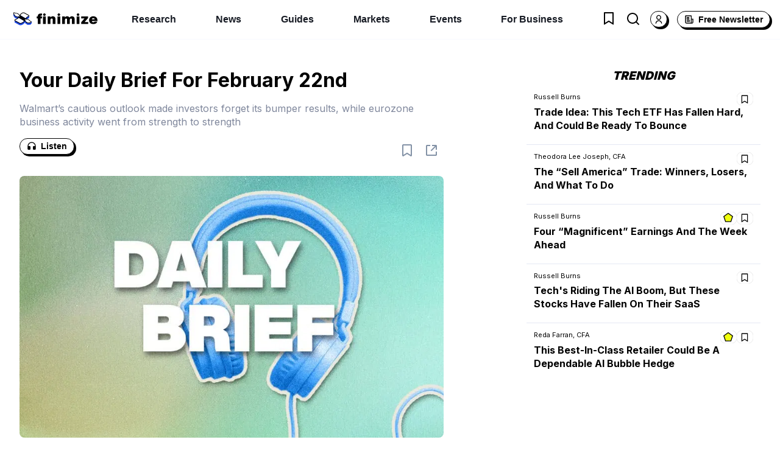

--- FILE ---
content_type: text/html; charset=utf-8
request_url: https://finimize.com/content/your-daily-brief-february-22nd
body_size: 37814
content:
<!DOCTYPE html><html lang="en"><head><meta charSet="utf-8"/><meta name="viewport" content="width=device-width"/><link rel="apple-touch-icon" sizes="180x180" href="/images/AppIcons/apple-touch-icon.png"/><link rel="icon" type="image/png" sizes="32x32" href="/images/AppIcons/favicon-32x32.png"/><link rel="icon" type="image/png" sizes="16x16" href="/images/AppIcons/favicon-16x16.png"/><meta name="theme-color" content="#ffffff"/><meta name="google-site-verification" content="g0QOVK1RFFFSjX4mmVuBgdlLYp3i4NJJE7mRqHeEW5Q"/><meta name="google-site-verification" content="INKTkZkqR9XeUPzAiis0nduMI0InBra30oMnrsiFH_U"/><meta name="appleid-signin-client-id" content="com.finimize.lagavulin"/><meta name="appleid-signin-scope" content="name email"/><meta name="appleid-signin-redirect-uri" content="https://finimize.com/login"/><meta name="appleid-signin-use-popup" content="true"/><meta property="og:image:alt" content="Finimize - Become a smarter investor."/><meta property="og:image:width" content="1200"/><meta property="og:image:height" content="627"/><meta property="og:locale" content="en_US"/><link rel="preload" href="/_next/static/media/finimize-primary-logo.6573d16c.svg" as="image" fetchpriority="high"/><link rel="preload" href="/_next/static/media/finimize-brand-name.cc308a35.svg" as="image" fetchpriority="high"/><link rel="preload" href="/_next/static/media/finimize-primary-logo-full.40f20a80.svg" as="image" fetchpriority="high"/><script type="application/ld+json" id="article-schema">{"@context":"https://schema.org","@type":"Article","headline":"Your Daily Brief For February 22nd","image":{"@type":"ImageObject","url":"https://finimize-img.imgix.net/https%3A%2F%2Fchivas-assets.s3-eu-west-1.amazonaws.com%2Fstatic%2Fimages%2Fyour-daily-brief-february-22nd-CNrJoeR.jpg?ixlib=python-3.1.2&s=0423f6c762da37bec9b4f36ce4c62b38"},"datePublished":"2023-02-22T05:02:09.516792+00:00","dateModified":"2023-02-22T05:02:09.516792+00:00","author":[{"@type":"Person","name":"Finimize Analysts","sameAs":"https://www.finimize.com"}],"publisher":{"@type":"Organization","name":"Finimize","url":"https://www.finimize.com","logo":{"@type":"ImageObject","url":"https://www.finimize.com/img/finimize-primary-logo.svg"}},"description":"Walmart’s cautious outlook made investors forget its bumper results, while eurozone business activity went from strength to strength","mainEntityOfPage":{"@type":"WebPage","@id":"https://finimize.com/content/your-daily-brief-february-22nd","isAccessibleForFree":false},"hasPart":[{"@type":"WebPageElement","isAccessibleForFree":false,"cssSelector":".paywalled-content"}]}</script><title>Your Daily Brief For February 22nd - Finimize</title><meta name="robots" content="index,follow"/><meta name="description" content="Walmart’s cautious outlook made investors forget its bumper results, while eurozone business activity went from strength to strength"/><meta name="twitter:card" content="summary_large_image"/><meta name="twitter:site" content="@finimize"/><meta name="twitter:creator" content="@finimize"/><meta property="fb:app_id" content="1905325006260240"/><meta property="og:title" content="Your Daily Brief For February 22nd"/><meta property="og:description" content="Walmart’s cautious outlook made investors forget its bumper results, while eurozone business activity went from strength to strength"/><meta property="og:url" content="https://finimize.com/content/your-daily-brief-february-22nd"/><meta property="og:type" content="article"/><meta property="article:published_time" content="2023-02-22T05:02:09.516792+00:00"/><meta property="article:modified_time" content="2023-02-22T05:02:09.516792+00:00"/><meta property="article:author" content="Finimize Analysts"/><meta property="og:image" content="https://finimize-img.imgix.net/https%3A%2F%2Fchivas-assets.s3-eu-west-1.amazonaws.com%2Fstatic%2Fimages%2Fyour-daily-brief-february-22nd-CNrJoeR.jpg?ixlib=python-3.1.2&amp;s=0423f6c762da37bec9b4f36ce4c62b38"/><meta property="og:site_name" content="Finimize"/><link rel="canonical" href="https://finimize.com/content/your-daily-brief-february-22nd"/><link rel="preload" as="image" imageSrcSet="/_next/image?url=https%3A%2F%2Ffinimize-img.imgix.net%2Fhttps%253A%252F%252Fchivas-assets.s3-eu-west-1.amazonaws.com%252Fstatic%252Fimages%252Fyour-daily-brief-february-22nd-CNrJoeR.jpg%3Fixlib%3Dpython-3.1.2%26s%3D0423f6c762da37bec9b4f36ce4c62b38&amp;w=640&amp;q=75 640w, /_next/image?url=https%3A%2F%2Ffinimize-img.imgix.net%2Fhttps%253A%252F%252Fchivas-assets.s3-eu-west-1.amazonaws.com%252Fstatic%252Fimages%252Fyour-daily-brief-february-22nd-CNrJoeR.jpg%3Fixlib%3Dpython-3.1.2%26s%3D0423f6c762da37bec9b4f36ce4c62b38&amp;w=750&amp;q=75 750w, /_next/image?url=https%3A%2F%2Ffinimize-img.imgix.net%2Fhttps%253A%252F%252Fchivas-assets.s3-eu-west-1.amazonaws.com%252Fstatic%252Fimages%252Fyour-daily-brief-february-22nd-CNrJoeR.jpg%3Fixlib%3Dpython-3.1.2%26s%3D0423f6c762da37bec9b4f36ce4c62b38&amp;w=828&amp;q=75 828w, /_next/image?url=https%3A%2F%2Ffinimize-img.imgix.net%2Fhttps%253A%252F%252Fchivas-assets.s3-eu-west-1.amazonaws.com%252Fstatic%252Fimages%252Fyour-daily-brief-february-22nd-CNrJoeR.jpg%3Fixlib%3Dpython-3.1.2%26s%3D0423f6c762da37bec9b4f36ce4c62b38&amp;w=1080&amp;q=75 1080w, /_next/image?url=https%3A%2F%2Ffinimize-img.imgix.net%2Fhttps%253A%252F%252Fchivas-assets.s3-eu-west-1.amazonaws.com%252Fstatic%252Fimages%252Fyour-daily-brief-february-22nd-CNrJoeR.jpg%3Fixlib%3Dpython-3.1.2%26s%3D0423f6c762da37bec9b4f36ce4c62b38&amp;w=1200&amp;q=75 1200w, /_next/image?url=https%3A%2F%2Ffinimize-img.imgix.net%2Fhttps%253A%252F%252Fchivas-assets.s3-eu-west-1.amazonaws.com%252Fstatic%252Fimages%252Fyour-daily-brief-february-22nd-CNrJoeR.jpg%3Fixlib%3Dpython-3.1.2%26s%3D0423f6c762da37bec9b4f36ce4c62b38&amp;w=1920&amp;q=75 1920w, /_next/image?url=https%3A%2F%2Ffinimize-img.imgix.net%2Fhttps%253A%252F%252Fchivas-assets.s3-eu-west-1.amazonaws.com%252Fstatic%252Fimages%252Fyour-daily-brief-february-22nd-CNrJoeR.jpg%3Fixlib%3Dpython-3.1.2%26s%3D0423f6c762da37bec9b4f36ce4c62b38&amp;w=2048&amp;q=75 2048w, /_next/image?url=https%3A%2F%2Ffinimize-img.imgix.net%2Fhttps%253A%252F%252Fchivas-assets.s3-eu-west-1.amazonaws.com%252Fstatic%252Fimages%252Fyour-daily-brief-february-22nd-CNrJoeR.jpg%3Fixlib%3Dpython-3.1.2%26s%3D0423f6c762da37bec9b4f36ce4c62b38&amp;w=3840&amp;q=75 3840w" imageSizes="100vw" fetchpriority="high"/><meta name="next-head-count" content="38"/><link rel="preload" href="/_next/static/media/e4af272ccee01ff0-s.p.woff2" as="font" type="font/woff2" crossorigin="anonymous" data-next-font="size-adjust"/><link rel="preload" href="/_next/static/media/eafabf029ad39a43-s.p.woff2" as="font" type="font/woff2" crossorigin="anonymous" data-next-font="size-adjust"/><link rel="preload" href="/_next/static/media/8888a3826f4a3af4-s.p.woff2" as="font" type="font/woff2" crossorigin="anonymous" data-next-font="size-adjust"/><link rel="preload" href="/_next/static/media/0484562807a97172-s.p.woff2" as="font" type="font/woff2" crossorigin="anonymous" data-next-font="size-adjust"/><link rel="preload" href="/_next/static/media/b957ea75a84b6ea7-s.p.woff2" as="font" type="font/woff2" crossorigin="anonymous" data-next-font="size-adjust"/><link rel="preload" href="/_next/static/media/0ddec269eb6f1dab-s.p.woff2" as="font" type="font/woff2" crossorigin="anonymous" data-next-font="size-adjust"/><link rel="preload" href="/_next/static/media/df81b30d3358f4f5-s.p.woff2" as="font" type="font/woff2" crossorigin="anonymous" data-next-font="size-adjust"/><link rel="preload" href="/_next/static/css/92ea69bd072606cb.css" as="style"/><link rel="stylesheet" href="/_next/static/css/92ea69bd072606cb.css" data-n-g=""/><noscript data-n-css=""></noscript><script defer="" nomodule="" src="/_next/static/chunks/polyfills-42372ed130431b0a.js"></script><script src="/_next/static/chunks/webpack-181b95a331201f3f.js" defer=""></script><script src="/_next/static/chunks/framework-22e62ea541205f78.js" defer=""></script><script src="/_next/static/chunks/main-d376b5749da70488.js" defer=""></script><script src="/_next/static/chunks/pages/_app-af8aaecced750aaa.js" defer=""></script><script src="/_next/static/chunks/3916-c206b2dc02476bb3.js" defer=""></script><script src="/_next/static/chunks/8625-614eb03a80a033e8.js" defer=""></script><script src="/_next/static/chunks/901-df0977edcfdee634.js" defer=""></script><script src="/_next/static/chunks/5034-3fced4b4d6af625d.js" defer=""></script><script src="/_next/static/chunks/9617-3fcd4c2177aa7bd1.js" defer=""></script><script src="/_next/static/chunks/6816-4cee060f5dd4238e.js" defer=""></script><script src="/_next/static/chunks/3310-0e22afcd923a0e5a.js" defer=""></script><script src="/_next/static/chunks/163-559a7ab4a980481d.js" defer=""></script><script src="/_next/static/chunks/724-dabda10d5b4fe8a6.js" defer=""></script><script src="/_next/static/chunks/8587-3d529e60fc3af75e.js" defer=""></script><script src="/_next/static/chunks/2017-a55f1224eae4c588.js" defer=""></script><script src="/_next/static/chunks/1450-e6c6176fa6622ab5.js" defer=""></script><script src="/_next/static/chunks/1240-be736bf4d493382a.js" defer=""></script><script src="/_next/static/chunks/88-cc6bf8df722e79ba.js" defer=""></script><script src="/_next/static/chunks/2603-f413d67ebab170a4.js" defer=""></script><script src="/_next/static/chunks/6289-767d5fd9e11d7c6c.js" defer=""></script><script src="/_next/static/chunks/9013-d840f61ab6fdb39c.js" defer=""></script><script src="/_next/static/chunks/8431-5da98c896ae05411.js" defer=""></script><script src="/_next/static/chunks/4916-8a94ea09f0905d93.js" defer=""></script><script src="/_next/static/chunks/7050-bd05ebfad070080c.js" defer=""></script><script src="/_next/static/chunks/9615-0f69debe1a854554.js" defer=""></script><script src="/_next/static/chunks/5863-fa56053e1b4c6ebb.js" defer=""></script><script src="/_next/static/chunks/pages/content/%5BslugOrId%5D/%5B%5B...subPath%5D%5D-e8a4e6688565cc47.js" defer=""></script><script src="/_next/static/it6aC8HnIQ2pzryM0I1k1/_buildManifest.js" defer=""></script><script src="/_next/static/it6aC8HnIQ2pzryM0I1k1/_ssgManifest.js" defer=""></script><style data-styled="" data-styled-version="6.1.6">.eiJuEl{padding:0 0.5rem;box-decoration-break:clone;-webkit-box-decoration-break:clone;transition:background 300ms ease;background:linear-gradient( 100deg,transparent 5px,#EFFF0D 5px,#EFFF0D calc(100% - 5px),transparent calc(100% - 5px) );background-repeat:repeat-x;background-size:100% 100%;}/*!sc*/
.kgrxBS{padding:0 0.5rem;box-decoration-break:clone;-webkit-box-decoration-break:clone;}/*!sc*/
data-styled.g1[id="sc-ee3fa18-0"]{content:"eiJuEl,kgrxBS,"}/*!sc*/
.dRaxfd{cursor:pointer;word-wrap:break-word;word-break:break-word;font-weight:600;}/*!sc*/
.dRaxfd:hover{text-decoration:underline;}/*!sc*/
data-styled.g3[id="sc-1673f7da-0"]{content:"dRaxfd,"}/*!sc*/
.gRjiP{box-sizing:border-box;}/*!sc*/
.gRjiP{height:100%;width:100%;}/*!sc*/
.dToVwy{box-sizing:border-box;}/*!sc*/
.ennzrC{box-sizing:border-box;}/*!sc*/
.ennzrC{margin:0 auto;}/*!sc*/
.gLWxgE{box-sizing:border-box;}/*!sc*/
.gLWxgE{top:0;left:0;right:0;z-index:0;position:sticky;padding-bottom:0.5px;margin-left:0;margin-right:0;}/*!sc*/
@media screen and (min-width: 480px){.gLWxgE{padding-bottom:1rem;}}/*!sc*/
.iITWUB{box-sizing:border-box;}/*!sc*/
.iITWUB{display:flex;justify-content:center;align-items:center;width:100%;}/*!sc*/
.jmaBGK{box-sizing:border-box;}/*!sc*/
.jmaBGK{padding-right:0;}/*!sc*/
@media screen and (min-width: 480px){.jmaBGK{padding-right:0;}}/*!sc*/
@media screen and (min-width: 768px){.jmaBGK{padding-right:0;}}/*!sc*/
@media screen and (min-width: 1024px){.jmaBGK{padding-right:0;}}/*!sc*/
@media screen and (min-width: 1200px){.jmaBGK{padding-right:2rem;}}/*!sc*/
.cNPhq{box-sizing:border-box;}/*!sc*/
.cNPhq{display:flex;}/*!sc*/
.funqaZ{box-sizing:border-box;}/*!sc*/
.funqaZ{overflow:hidden;max-width:30px;padding-top:0.5rem;align-self:center;}/*!sc*/
.bAvkJD{box-sizing:border-box;}/*!sc*/
.bAvkJD{overflow:hidden;max-width:100px;width:35vw;margin-left:0.5rem;padding-top:0.5rem;align-self:center;}/*!sc*/
.gOMYGh{box-sizing:border-box;}/*!sc*/
.gOMYGh{flex:1;}/*!sc*/
.fjoBkm{box-sizing:border-box;}/*!sc*/
.fjoBkm{padding-top:1rem;padding-bottom:1rem;}/*!sc*/
.eIlGhh{box-sizing:border-box;}/*!sc*/
.eIlGhh{display:flex;width:100%;justify-content:center;align-items:center;}/*!sc*/
.emQWGf{box-sizing:border-box;}/*!sc*/
.emQWGf{padding-left:0.25rem;}/*!sc*/
.ieQSzv{box-sizing:border-box;}/*!sc*/
.ieQSzv{border-radius:0.5rem;}/*!sc*/
.HYYwT{box-sizing:border-box;}/*!sc*/
.HYYwT{width:24px;height:24px;color:#8392A6;}/*!sc*/
.HYYwT{color:#8392A6;}/*!sc*/
.giXgKj{box-sizing:border-box;}/*!sc*/
.giXgKj{margin-right:1rem;}/*!sc*/
.gjccXT{box-sizing:border-box;}/*!sc*/
.gjccXT{padding-top:0.3rem;}/*!sc*/
.dYuTfr{box-sizing:border-box;}/*!sc*/
.dYuTfr{width:16px;height:16px;color:#030303;}/*!sc*/
.dYuTfr{color:#030303;}/*!sc*/
.TePlO{box-sizing:border-box;}/*!sc*/
.TePlO{width:16px;height:16px;color:#030303;margin-right:0.5em;}/*!sc*/
.TePlO{color:#030303;}/*!sc*/
.dSBCIC{box-sizing:border-box;}/*!sc*/
.dSBCIC{justify-content:space-between;align-items:center;}/*!sc*/
.hBVmkF{box-sizing:border-box;}/*!sc*/
.hBVmkF{flex:1;display:flex;justify-content:center;align-items:center;}/*!sc*/
.cqseVP{box-sizing:border-box;}/*!sc*/
.cqseVP{overflow:hidden;width:35vw;max-width:10rem;padding-top:0.5rem;}/*!sc*/
.hUxayd{box-sizing:border-box;}/*!sc*/
.hUxayd{margin-right:0.5rem;}/*!sc*/
.hsiEQK{box-sizing:border-box;}/*!sc*/
.hsiEQK{align-items:center;}/*!sc*/
.lcBAPc{box-sizing:border-box;}/*!sc*/
.lcBAPc{min-height:100vh;}/*!sc*/
.bXXCFh{box-sizing:border-box;}/*!sc*/
.bXXCFh{padding-bottom:3rem;padding-top:0;max-width:100vw;}/*!sc*/
.fbwSEg{box-sizing:border-box;}/*!sc*/
.fbwSEg{justify-content:center;margin-left:1rem;margin-right:1rem;}/*!sc*/
@media screen and (min-width: 480px){.fbwSEg{margin-left:1rem;margin-right:1rem;}}/*!sc*/
@media screen and (min-width: 768px){.fbwSEg{margin-left:2rem;margin-right:2rem;}}/*!sc*/
.cnRfAL{box-sizing:border-box;}/*!sc*/
.cnRfAL{position:relative;margin-top:2rem;}/*!sc*/
.bAHYlz{box-sizing:border-box;}/*!sc*/
.bAHYlz{margin-bottom:2rem;}/*!sc*/
.gbiJqc{box-sizing:border-box;}/*!sc*/
.gbiJqc{color:neutral.999;font-weight:700;line-height:1.2;margin-bottom:1rem;font-size:2rem;margin-top:0;}/*!sc*/
@media screen and (min-width: 480px){.gbiJqc{margin-top:1rem;}}/*!sc*/
.gbiJqc{color:#030303;}/*!sc*/
.kZVCOe{box-sizing:border-box;}/*!sc*/
.kZVCOe{font-weight:400;line-height:1.4;color:neutral.400;font-size:1rem;margin-bottom:2rem;margin-top:0;}/*!sc*/
.kZVCOe{color:#7F879C;}/*!sc*/
.qiupv{box-sizing:border-box;}/*!sc*/
.qiupv{display:flex;flex-direction:column;justify-content:unset;}/*!sc*/
@media screen and (min-width: 480px){.qiupv{flex-direction:row;justify-content:space-between;}}/*!sc*/
.iPCucU{box-sizing:border-box;}/*!sc*/
.iPCucU{margin-bottom:1rem;}/*!sc*/
.htTNHK{box-sizing:border-box;}/*!sc*/
.htTNHK{width:24px;height:24px;color:#8392A6;border-radius:1000rem;margin:0.5rem;}/*!sc*/
.htTNHK{color:#8392A6;}/*!sc*/
.kOpbEE{box-sizing:border-box;}/*!sc*/
.kOpbEE{width:24px;height:24px;color:#8392A6;border-radius:1000rem;}/*!sc*/
.kOpbEE{color:#8392A6;}/*!sc*/
.grIHXv{box-sizing:border-box;}/*!sc*/
.grIHXv{margin-top:1rem;background-color:#F6FBFF;border-radius:0.5rem;position:relative;}/*!sc*/
.grIHXv{border-radius:0.5rem;background-color:#F6FBFF;}/*!sc*/
.bBOCAR{box-sizing:border-box;}/*!sc*/
.bBOCAR{overflow:hidden;position:absolute;width:100%;height:100%;top:0;left:0;}/*!sc*/
@media screen and (min-width: 480px){.bBOCAR{border-radius:0.5rem;}}/*!sc*/
.uXjGi{box-sizing:border-box;}/*!sc*/
.uXjGi{display:flex;flex-direction:row;}/*!sc*/
.hSkJaz{box-sizing:border-box;}/*!sc*/
.hSkJaz{font-weight:400;line-height:1.4;color:neutral.400;}/*!sc*/
.hSkJaz{color:#7F879C;}/*!sc*/
.dhbGsy{box-sizing:border-box;}/*!sc*/
.dhbGsy{padding:0;}/*!sc*/
.jVeAzN{box-sizing:border-box;}/*!sc*/
.jVeAzN{font-weight:400;line-height:1.5;color:neutral.700;font-family:'__Inter_472ac2','__Inter_Fallback_472ac2','__Poppins_6bee3b','__Poppins_Fallback_6bee3b',Helvetica,system-ui,-apple-system,BlinkMacSystemFont,'Segoe UI',Roboto,Oxygen,Ubuntu,Cantarell,'Fira Sans','Droid Sans','Helvetica Neue',sans-serif,'__Nova_Mono_ed0423','__Nova_Mono_Fallback_ed0423';font-size:1rem;}/*!sc*/
@media screen and (min-width: 768px){.jVeAzN{font-size:1.25rem;}}/*!sc*/
.jVeAzN{color:#383F4F;}/*!sc*/
.cCAqXF{box-sizing:border-box;}/*!sc*/
.cCAqXF{color:#3C4857;font-family:'__Inter_472ac2','__Inter_Fallback_472ac2','__Poppins_6bee3b','__Poppins_Fallback_6bee3b',Helvetica,system-ui,-apple-system,BlinkMacSystemFont,'Segoe UI',Roboto,Oxygen,Ubuntu,Cantarell,'Fira Sans','Droid Sans','Helvetica Neue',sans-serif,'__Nova_Mono_ed0423','__Nova_Mono_Fallback_ed0423';line-height:1.5;font-size:1rem;}/*!sc*/
@media screen and (min-width: 768px){.cCAqXF{font-size:1.25rem;}}/*!sc*/
.cCAqXF{color:#3C4857;}/*!sc*/
.dHSvOS{box-sizing:border-box;}/*!sc*/
.dHSvOS{color:#3C4857;}/*!sc*/
.dHSvOS{color:#3C4857;}/*!sc*/
.cVWKx{box-sizing:border-box;}/*!sc*/
.cVWKx{color:primary.500;}/*!sc*/
.cVWKx{color:#0087FF;}/*!sc*/
.czLnWY{box-sizing:border-box;}/*!sc*/
.czLnWY{display:unset;flex-direction:column;}/*!sc*/
@media screen and (min-width: 480px){.czLnWY{display:unset;flex-direction:column;}}/*!sc*/
@media screen and (min-width: 768px){.czLnWY{flex-direction:unset;}}/*!sc*/
.ckotym{box-sizing:border-box;}/*!sc*/
.ckotym{color:#171923;}/*!sc*/
.ckotym{color:#171923;}/*!sc*/
.iqHaLy{box-sizing:border-box;}/*!sc*/
.iqHaLy{width:24px;height:24px;color:#fff;margin-right:1rem;}/*!sc*/
.iqHaLy{color:#fff;}/*!sc*/
.wsPli{box-sizing:border-box;}/*!sc*/
.wsPli{flex-direction:row;display:flex;align-items:center;}/*!sc*/
.hNXZmF{box-sizing:border-box;}/*!sc*/
.hNXZmF{margin-top:1rem;margin-bottom:1rem;color:#E5E9F2;flex:1;}/*!sc*/
.hNXZmF{color:#E5E9F2;}/*!sc*/
.bQOYSE{box-sizing:border-box;}/*!sc*/
.bQOYSE{font-weight:700;line-height:1.4;color:neutral.700;flex:0;margin-left:1rem;margin-right:1rem;margin-top:1rem;}/*!sc*/
.bQOYSE{color:#383F4F;}/*!sc*/
.ukTND{box-sizing:border-box;}/*!sc*/
.ukTND{width:medium;height:medium;}/*!sc*/
.liGJtM{box-sizing:border-box;}/*!sc*/
.liGJtM{display:block;}/*!sc*/
.fNnGQS{box-sizing:border-box;}/*!sc*/
.fNnGQS{font-weight:400;line-height:1.4;color:#8392A6;font-size:13px;margin-top:4px;}/*!sc*/
.fNnGQS{color:#8392A6;}/*!sc*/
.jIVuyf{box-sizing:border-box;}/*!sc*/
.jIVuyf{text-align:center;margin-top:1rem;}/*!sc*/
.jMVrDO{box-sizing:border-box;}/*!sc*/
.jMVrDO{font-weight:400;line-height:1.4;color:neutral.400;font-size:16px;}/*!sc*/
.jMVrDO{color:#7F879C;}/*!sc*/
.kNSwVG{box-sizing:border-box;}/*!sc*/
.kNSwVG{display:flex;justify-content:center;}/*!sc*/
.fZrCwP{box-sizing:border-box;}/*!sc*/
.fZrCwP{font-weight:700;line-height:1.4;color:neutral.700;border-bottom:1px solid;padding-bottom:1px;}/*!sc*/
.fZrCwP{color:#383F4F;}/*!sc*/
.fyOACP{box-sizing:border-box;}/*!sc*/
.fyOACP{font-weight:400;line-height:1.4;color:neutral.700;padding-left:0.25rem;padding-right:0.25rem;}/*!sc*/
.fyOACP{color:#383F4F;}/*!sc*/
.dUUtTg{box-sizing:border-box;}/*!sc*/
.dUUtTg{color:neutral.999;font-weight:900;line-height:1.25;margin-bottom:0;font-style:italic;font-size:1.1875rem;padding-bottom:0.3rem;margin-top:0;}/*!sc*/
.dUUtTg{color:#030303;}/*!sc*/
.iOUvBX{box-sizing:border-box;}/*!sc*/
.iOUvBX{width:100%;height:100%;background:neutral.0;}/*!sc*/
.bPuhYv{box-sizing:border-box;}/*!sc*/
.bPuhYv{font-weight:400;line-height:1.4;color:neutral.500;font-size:0.6875rem;}/*!sc*/
.bPuhYv{color:#5E6984;}/*!sc*/
.czWPLf{box-sizing:border-box;}/*!sc*/
.czWPLf{background-color:neutral.0;border-color:neutral.200;}/*!sc*/
.czWPLf{background-color:#FFFFFF;border-color:#E4E8F3;}/*!sc*/
.hLPegD{box-sizing:border-box;}/*!sc*/
.hLPegD{width:1rem;height:1rem;color:#030303;margin:auto;}/*!sc*/
.hLPegD{color:#030303;}/*!sc*/
.hrxoYB{box-sizing:border-box;}/*!sc*/
.hrxoYB{margin-left:-1rem;margin-bottom:0.5rem;}/*!sc*/
.kLJcnB{box-sizing:border-box;}/*!sc*/
.kLJcnB{color:neutral.999;font-weight:700;line-height:1.4;margin-bottom:2rem;font-size:1rem;padding-left:0.5rem;padding-right:0.5rem;}/*!sc*/
.kLJcnB{color:#030303;}/*!sc*/
.ccESLc{box-sizing:border-box;}/*!sc*/
.ccESLc{padding:0.5rem;display:inherit;background-color:neutral.0;border-color:neutral.200;}/*!sc*/
.ccESLc{background-color:#FFFFFF;border-color:#E4E8F3;}/*!sc*/
.fGvdQD{box-sizing:border-box;}/*!sc*/
.fGvdQD{width:1rem;height:1rem;color:#EFFF0D;margin:auto;}/*!sc*/
.fGvdQD{color:#EFFF0D;}/*!sc*/
data-styled.g8[id="sc-f616428d-0"]{content:"gRjiP,dToVwy,ennzrC,gLWxgE,iITWUB,jmaBGK,cNPhq,funqaZ,bAvkJD,gOMYGh,fjoBkm,eIlGhh,emQWGf,ieQSzv,HYYwT,giXgKj,gjccXT,dYuTfr,TePlO,dSBCIC,hBVmkF,cqseVP,hUxayd,hsiEQK,lcBAPc,bXXCFh,fbwSEg,cnRfAL,bAHYlz,gbiJqc,kZVCOe,qiupv,iPCucU,htTNHK,kOpbEE,grIHXv,bBOCAR,uXjGi,hSkJaz,dhbGsy,jVeAzN,cCAqXF,dHSvOS,cVWKx,czLnWY,ckotym,iqHaLy,wsPli,hNXZmF,bQOYSE,ukTND,liGJtM,fNnGQS,jIVuyf,jMVrDO,kNSwVG,fZrCwP,fyOACP,dUUtTg,iOUvBX,bPuhYv,czWPLf,hLPegD,hrxoYB,kLJcnB,ccESLc,fGvdQD,"}/*!sc*/
.cngTxa{fill:#8392A6;}/*!sc*/
.faiBje{fill:#030303;}/*!sc*/
.gsBwxH{fill:#fff;}/*!sc*/
.TmOda{fill:#EFFF0D;}/*!sc*/
data-styled.g9[id="sc-4d8d5d1a-0"]{content:"cngTxa,faiBje,gsBwxH,TmOda,"}/*!sc*/
.ifbEEr:last-child{margin-bottom:0;}/*!sc*/
h1.ifbEEr{font-size:2rem;}/*!sc*/
@media all and (max-width:480px){h1.ifbEEr{font-size:2rem;}}/*!sc*/
h2.ifbEEr{font-size:2rem;}/*!sc*/
@media all and (max-width:480px){h2.ifbEEr{font-size:1.75rem;}}/*!sc*/
h3.ifbEEr{font-size:1.75rem;}/*!sc*/
@media all and (max-width:480px){h3.ifbEEr{font-size:1.5rem;}}/*!sc*/
h4.ifbEEr{font-size:1.5rem;}/*!sc*/
h5.ifbEEr{font-size:1rem;}/*!sc*/
h6.ifbEEr{font-size:0.6875rem;}/*!sc*/
.ifbEEr.ifbEEr{font-size:2rem;}/*!sc*/
.heading.ifbEEr+.sub-heading{margin-top:-1.5rem;}/*!sc*/
.jvioBZ:last-child{margin-bottom:0;}/*!sc*/
h1.jvioBZ{font-size:2rem;}/*!sc*/
@media all and (max-width:480px){h1.jvioBZ{font-size:2rem;}}/*!sc*/
h2.jvioBZ{font-size:2rem;}/*!sc*/
@media all and (max-width:480px){h2.jvioBZ{font-size:1.75rem;}}/*!sc*/
h3.jvioBZ{font-size:1.75rem;}/*!sc*/
@media all and (max-width:480px){h3.jvioBZ{font-size:1.5rem;}}/*!sc*/
h4.jvioBZ{font-size:1.5rem;}/*!sc*/
h5.jvioBZ{font-size:1rem;}/*!sc*/
h6.jvioBZ{font-size:0.6875rem;}/*!sc*/
.jvioBZ.jvioBZ{font-size:1.1875rem;}/*!sc*/
.heading.jvioBZ+.sub-heading{margin-top:-1.5rem;}/*!sc*/
.eJUKOt{-webkit-box-orient:vertical;display:-webkit-box;-webkit-line-clamp:3;overflow:hidden;text-overflow:ellipsis;white-space:normal;}/*!sc*/
.eJUKOt:last-child{margin-bottom:0;}/*!sc*/
h1.eJUKOt{font-size:2rem;}/*!sc*/
@media all and (max-width:480px){h1.eJUKOt{font-size:2rem;}}/*!sc*/
h2.eJUKOt{font-size:2rem;}/*!sc*/
@media all and (max-width:480px){h2.eJUKOt{font-size:1.75rem;}}/*!sc*/
h3.eJUKOt{font-size:1.75rem;}/*!sc*/
@media all and (max-width:480px){h3.eJUKOt{font-size:1.5rem;}}/*!sc*/
h4.eJUKOt{font-size:1.5rem;}/*!sc*/
h5.eJUKOt{font-size:1rem;}/*!sc*/
h6.eJUKOt{font-size:0.6875rem;}/*!sc*/
.eJUKOt.eJUKOt{font-size:1rem;}/*!sc*/
.heading.eJUKOt+.sub-heading{margin-top:-1.5rem;}/*!sc*/
data-styled.g10[id="sc-bbd3b0ed-0"]{content:"ifbEEr,jvioBZ,eJUKOt,"}/*!sc*/
.khnmla{text-decoration:none;color:inherit;cursor:pointer;height:100%;width:inherit;}/*!sc*/
.khnmla:hover,.khnmla :active,.khnmla :visited{text-decoration:none;}/*!sc*/
.khnmla:hover .sc-ee3fa18-0{transition:background 300ms ease;background:linear-gradient( 100deg,transparent 5px,#EFFF0D 5px,#EFFF0D calc(100% - 5px),transparent calc(100% - 5px) );background-repeat:repeat-x;background-size:100% 100%;}/*!sc*/
data-styled.g11[id="sc-3afb110a-0"]{content:"khnmla,"}/*!sc*/
.cfaudP{display:flex;align-items:center;text-transform:capitalize;cursor:pointer;border-radius:1000rem;flex-direction:row;border:1px solid #030303;box-shadow:3px 3px 0 0 #030303;-webkit-transition:box-shadow 200ms ease,-webkit-transform 200ms ease;transition:box-shadow 200ms ease,-webkit-transform 200ms ease;transition:transform 200ms ease,box-shadow 200ms ease;transition:transform 200ms ease,box-shadow 200ms ease,-webkit-transform 200ms ease;line-height:1.2;font-weight:700;white-space:nowrap;text-decoration:none;width:fit-content;padding:0.35em;}/*!sc*/
.cfaudP:hover:not([disabled]),.cfaudP:focus:not([disabled]){box-shadow:0 0 0 0 #030303;-webkit-transform:translate(4px,4px);-ms-transform:translate(4px,4px);transform:translate(4px,4px);text-decoration:none;}/*!sc*/
.hBowgx{display:flex;align-items:center;text-transform:capitalize;cursor:pointer;border-radius:1000rem;flex-direction:row;border:1px solid #030303;box-shadow:3px 3px 0 0 #030303;-webkit-transition:box-shadow 200ms ease,-webkit-transform 200ms ease;transition:box-shadow 200ms ease,-webkit-transform 200ms ease;transition:transform 200ms ease,box-shadow 200ms ease;transition:transform 200ms ease,box-shadow 200ms ease,-webkit-transform 200ms ease;line-height:1.2;font-weight:700;white-space:nowrap;text-decoration:none;width:fit-content;font-size:0.875rem;padding:0.35em 0.8em;}/*!sc*/
.hBowgx:hover:not([disabled]),.hBowgx:focus:not([disabled]){box-shadow:0 0 0 0 #030303;-webkit-transform:translate(4px,4px);-ms-transform:translate(4px,4px);transform:translate(4px,4px);text-decoration:none;}/*!sc*/
.ddlyIe{display:flex;align-items:center;text-transform:capitalize;cursor:pointer;border-radius:1000rem;flex-direction:row;border:1px solid #030303;box-shadow:3px 3px 0 0 #030303;-webkit-transition:box-shadow 200ms ease,-webkit-transform 200ms ease;transition:box-shadow 200ms ease,-webkit-transform 200ms ease;transition:transform 200ms ease,box-shadow 200ms ease;transition:transform 200ms ease,box-shadow 200ms ease,-webkit-transform 200ms ease;line-height:1.2;font-weight:700;white-space:nowrap;text-decoration:none;width:100%;justify-content:center;font-size:1rem;padding:0.7em 1.5em;}/*!sc*/
.ddlyIe:hover:not([disabled]),.ddlyIe:focus:not([disabled]){box-shadow:0 0 0 0 #030303;-webkit-transform:translate(4px,4px);-ms-transform:translate(4px,4px);transform:translate(4px,4px);text-decoration:none;}/*!sc*/
data-styled.g12[id="sc-a8023521-0"]{content:"cfaudP,hBowgx,ddlyIe,"}/*!sc*/
.ezxmzz{color:#030303;background-color:#FFFFFF;}/*!sc*/
.ezxmzz:active{background-color:#DFF0FF;}/*!sc*/
.ezxmzz:disabled{color:#CBCFDA;background-color:#FFFFFF;}/*!sc*/
.fCefWc{background-color:#204CE9;color:#FFFFFF;}/*!sc*/
.fCefWc:active{background-color:#0069C6;}/*!sc*/
.fCefWc:disabled{color:#FFFFFF;background-color:#4D6491;}/*!sc*/
data-styled.g13[id="sc-ad97bce0-0"]{content:"ezxmzz,fCefWc,"}/*!sc*/
.gHWZhI{min-width:2rem;align-items:center;display:inline-flex;justify-content:center;text-decoration:none;hyphens:auto;font-weight:500;letter-spacing:0.5px;border:none;cursor:pointer;font-family:'__Inter_472ac2','__Inter_Fallback_472ac2','__Poppins_6bee3b','__Poppins_Fallback_6bee3b',Helvetica,system-ui,-apple-system,BlinkMacSystemFont,'Segoe UI',Roboto,Oxygen,Ubuntu,Cantarell,'Fira Sans','Droid Sans','Helvetica Neue',sans-serif,'__Nova_Mono_ed0423','__Nova_Mono_Fallback_ed0423';}/*!sc*/
.gHWZhI.gHWZhI{color:#fff;background-color:#171923;}/*!sc*/
.gHWZhI:focus{outline:0.1rem solid #171923;}/*!sc*/
.gHWZhI[disabled]{cursor:not-allowed;opacity:0.7;outline:unset;pointer-events:unset;}/*!sc*/
.gHWZhI{font-size:1rem;font-weight:700;padding:0.75rem 1.5rem;border-radius:0.5rem;min-height:2.5rem;}/*!sc*/
.gHWZhI.gHWZhI{width:100%;}/*!sc*/
.gHWZhI.gHWZhI:hover{background-color:#0d0e14;}/*!sc*/
.gHWZhI.gHWZhI:hover:active{background-color:#030304;}/*!sc*/
.gHWZhI.gHWZhI:hover{text-decoration:none;}/*!sc*/
data-styled.g15[id="sc-4a695174-0"]{content:"gHWZhI,"}/*!sc*/
.kxxbia:not(:last-child){margin-bottom:1rem;}/*!sc*/
data-styled.g17[id="sc-67b61098-0"]{content:"kxxbia,"}/*!sc*/
.hixVJD{display:flex;margin-left:-1rem;margin-top:-1rem;align-items:center;justify-content:flex-start;}/*!sc*/
.hixVJD>*{margin-left:1rem;margin-top:1rem;}/*!sc*/
.blbNAy{display:flex;margin-left:-1rem;margin-top:-1rem;align-items:center;justify-content:space-between;}/*!sc*/
.blbNAy>*{margin-left:1rem;margin-top:1rem;}/*!sc*/
.ldOPbk{display:flex;flex-direction:column;align-items:center;}/*!sc*/
.ldOPbk>*:not(:last-child){margin-bottom:1rem;}/*!sc*/
.jeVVCx{display:flex;flex-direction:column;align-items:flex-start;}/*!sc*/
.jeVVCx>*:not(:last-child){margin-bottom:0.25rem;}/*!sc*/
.kcWjkQ{display:flex;flex-direction:column;}/*!sc*/
.kcWjkQ>*:not(:last-child){margin-bottom:1rem;}/*!sc*/
.ibZaJf{display:flex;flex-direction:column;}/*!sc*/
.ibZaJf>*:not(:last-child){margin-bottom:2rem;}/*!sc*/
.eHiIPl{display:flex;flex-direction:column;align-items:flex-start;}/*!sc*/
.eHiIPl>*:not(:last-child){margin-bottom:1rem;}/*!sc*/
data-styled.g18[id="sc-a9f07fa6-0"]{content:"hixVJD,blbNAy,ldOPbk,jeVVCx,kcWjkQ,ibZaJf,eHiIPl,"}/*!sc*/
.bXYOJj{font-size:1rem;}/*!sc*/
data-styled.g24[id="sc-9b8a24c3-5"]{content:"bXYOJj,"}/*!sc*/
.fbdUcr{position:fixed;top:0;left:0;right:0;bottom:0;width:100vw;height:100vh;display:flex;align-items:center;justify-content:center;background-color:rgb(125,125,125);z-index:9999997;}/*!sc*/
data-styled.g25[id="sc-95a9ce91-0"]{content:"fbdUcr,"}/*!sc*/
.coAkRK{position:fixed;top:0;left:0;right:0;bottom:0;height:100vh;z-index:9999998;background-color:rgba(0,0,0,0.5);}/*!sc*/
data-styled.g26[id="sc-95a9ce91-1"]{content:"coAkRK,"}/*!sc*/
.hbtksd{position:relative;z-index:9999999;border-radius:4px;padding:20px;box-shadow:0 2px 10px rgba(0,0,0,0.1);overflow-y:auto;width:fit-content;min-width:300px;margin:auto;border:10px solid white;top:50%;transform:translateY(-50%);background-color:white;}/*!sc*/
.hbtksd :focus{outline:none;}/*!sc*/
data-styled.g27[id="sc-95a9ce91-2"]{content:"hbtksd,"}/*!sc*/
.leGaXp{z-index:9999999;height:100%;}/*!sc*/
data-styled.g28[id="sc-171c6f19-0"]{content:"leGaXp,"}/*!sc*/
html,body{box-sizing:border-box;font-family:'__Inter_472ac2','__Inter_Fallback_472ac2','__Poppins_6bee3b','__Poppins_Fallback_6bee3b',Helvetica,system-ui,-apple-system,BlinkMacSystemFont,'Segoe UI',Roboto,Oxygen,Ubuntu,Cantarell,'Fira Sans','Droid Sans','Helvetica Neue',sans-serif,'__Nova_Mono_ed0423','__Nova_Mono_Fallback_ed0423';font-size:1rem;font-weight:400;line-height:1.5;margin:0;padding:0;-webkit-font-smoothing:antialiased;text-rendering:optimizeLegibility;color:#383F4F;fill:#383F4F;}/*!sc*/
html,body,#__next{height:100%;}/*!sc*/
body,p,ol,ul,li,dl,dt,dd,blockquote,figure,fieldset,legend,textarea,pre,iframe,hr,h1,h2,h3,h4,h5,h6{margin:0;padding:0;hyphens:none;}/*!sc*/
h1,h2,h3,h4,h5,h6{font-size:100%;font-weight:400;}/*!sc*/
img,video{height:auto;max-width:100%;}/*!sc*/
html.wf-active,html.wf-active>body{font-family:'__Inter_472ac2','__Inter_Fallback_472ac2','__Poppins_6bee3b','__Poppins_Fallback_6bee3b',Helvetica,system-ui,-apple-system,BlinkMacSystemFont,'Segoe UI',Roboto,Oxygen,Ubuntu,Cantarell,'Fira Sans','Droid Sans','Helvetica Neue',sans-serif,'__Nova_Mono_ed0423','__Nova_Mono_Fallback_ed0423';}/*!sc*/
*,*::before,*::after{box-sizing:inherit;}/*!sc*/
*:focus{outline:none;outline-offset:2px;}/*!sc*/
input,select{font-family:'__Inter_472ac2','__Inter_Fallback_472ac2','__Poppins_6bee3b','__Poppins_Fallback_6bee3b',Helvetica,system-ui,-apple-system,BlinkMacSystemFont,'Segoe UI',Roboto,Oxygen,Ubuntu,Cantarell,'Fira Sans','Droid Sans','Helvetica Neue',sans-serif,'__Nova_Mono_ed0423','__Nova_Mono_Fallback_ed0423';font-size:1rem;font-weight:400;line-height:1.5;}/*!sc*/
.clear-space{margin-left:0;margin-right:0;margin-top:0;margin-bottom:0;}/*!sc*/
data-styled.g40[id="sc-global-gkUAhK1"]{content:"sc-global-gkUAhK1,"}/*!sc*/
.cFCHGR{width:fit-content;display:flex;justify-content:center;white-space:nowrap;padding:0.15rem 0.35rem;border-radius:0.5rem;text-transform:capitalize;box-shadow:0px 0px 1px rgba(3,3,3,0.28) inset;-moz-background-clip:padding;-webkit-background-clip:padding-box;background-clip:padding-box;}/*!sc*/
data-styled.g41[id="sc-9bbdaec9-0"]{content:"cFCHGR,"}/*!sc*/
.gMtLaV{display:none;visibility:hidden;}/*!sc*/
@media screen and (min-width: 480px){.gMtLaV{display:none;}}/*!sc*/
@media screen and (min-width: 768px){.gMtLaV{display:none;}}/*!sc*/
@media screen and (min-width: 1024px){.gMtLaV{display:contents;}}/*!sc*/
@media screen and (min-width: 480px){.gMtLaV{visibility:hidden;}}/*!sc*/
@media screen and (min-width: 768px){.gMtLaV{visibility:hidden;}}/*!sc*/
@media screen and (min-width: 1024px){.gMtLaV{visibility:initial;}}/*!sc*/
.inyBkh{display:contents;visibility:initial;}/*!sc*/
@media screen and (min-width: 480px){.inyBkh{display:contents;}}/*!sc*/
@media screen and (min-width: 768px){.inyBkh{display:contents;}}/*!sc*/
@media screen and (min-width: 1024px){.inyBkh{display:none;}}/*!sc*/
@media screen and (min-width: 480px){.inyBkh{visibility:initial;}}/*!sc*/
@media screen and (min-width: 768px){.inyBkh{visibility:initial;}}/*!sc*/
@media screen and (min-width: 1024px){.inyBkh{visibility:hidden;}}/*!sc*/
.fhxaJN{display:none;visibility:hidden;}/*!sc*/
@media screen and (min-width: 480px){.fhxaJN{display:none;}}/*!sc*/
@media screen and (min-width: 768px){.fhxaJN{display:contents;}}/*!sc*/
@media screen and (min-width: 480px){.fhxaJN{visibility:hidden;}}/*!sc*/
@media screen and (min-width: 768px){.fhxaJN{visibility:initial;}}/*!sc*/
data-styled.g44[id="sc-de06d92f-0"]{content:"gMtLaV,inyBkh,fhxaJN,"}/*!sc*/
.NvyKB{max-width:100%;box-sizing:border-box;flex:none;padding:1rem;margin-left:NaN%;width:58.333333333333336%;}/*!sc*/
@media (max-width:768px){.NvyKB{width:100%;margin:0;}}/*!sc*/
.cnAIPM{max-width:100%;box-sizing:border-box;flex:none;padding:1rem;margin-left:NaN%;width:8.333333333333332%;}/*!sc*/
@media (max-width:768px){.cnAIPM{width:100%;margin:0;}}/*!sc*/
.hcXVmq{max-width:100%;box-sizing:border-box;flex:none;padding:1rem;margin-left:NaN%;width:33.33333333333333%;}/*!sc*/
@media (max-width:768px){.hcXVmq{width:100%;margin:0;}}/*!sc*/
data-styled.g45[id="sc-3fc47c15-0"]{content:"NvyKB,cnAIPM,hcXVmq,"}/*!sc*/
.enkVbf{display:flex;flex-wrap:wrap;margin-left:-1rem;margin-right:-1rem;margin-top:-1rem;}/*!sc*/
.enkVbf:last-child{margin-bottom:-1rem;}/*!sc*/
@media (max-width:480px){.enkVbf{display:block;}}/*!sc*/
data-styled.g46[id="sc-b03d030a-0"]{content:"enkVbf,"}/*!sc*/
.fIUNIJ{height:fit-content;position:sticky;top:100px;}/*!sc*/
data-styled.g52[id="sc-48b1f7b6-0"]{content:"fIUNIJ,"}/*!sc*/
.liqzMC{width:100%;margin:0 auto;box-sizing:border-box;padding-left:2rem;padding-right:2rem;}/*!sc*/
@media (max-width:1200px){.liqzMC{padding-left:1.5rem;padding-right:1.5rem;}}/*!sc*/
.kzUtrg{width:100%;margin:0 auto;box-sizing:border-box;max-width:1200px;}/*!sc*/
@media (max-width:1200px){.kzUtrg{padding-left:1.5rem;padding-right:1.5rem;}}/*!sc*/
data-styled.g53[id="sc-1b044b19-0"]{content:"liqzMC,kzUtrg,"}/*!sc*/
.krncdD{width:100%;height:inherit;display:flex;justify-items:center;justify-content:center;}/*!sc*/
data-styled.g54[id="sc-380eded4-0"]{content:"krncdD,"}/*!sc*/
.giffaT{width:100%;max-width:1400px;}/*!sc*/
@media (max-width:1400px){.giffaT{max-width:100vw;}}/*!sc*/
data-styled.g55[id="sc-380eded4-1"]{content:"giffaT,"}/*!sc*/
.ctQVJL{display:flex;align-items:flex-start;}/*!sc*/
data-styled.g60[id="sc-a8281e46-0"]{content:"ctQVJL,"}/*!sc*/
.gvYPuI{color:#7F879C;font-size:1rem;margin-left:0.5rem;}/*!sc*/
data-styled.g61[id="sc-a8281e46-1"]{content:"gvYPuI,"}/*!sc*/
.hnbuSt{border:1px solid #E4E8F3;box-shadow:none;border-radius:0.4rem;height:1.6rem;position:relative;width:1.6rem;background-color:#f8f9ff;}/*!sc*/
.hnbuSt{transform:scale(0.8);}/*!sc*/
data-styled.g62[id="sc-a8281e46-2"]{content:"hnbuSt,"}/*!sc*/
.iAXJzs{clip:rect(0,0,0,0);height:1px;margin:-1px;overflow:hidden;position:absolute;width:1px;}/*!sc*/
.iAXJzs[disabled]+.sc-a8281e46-2{background-color:#f8f9ff;box-shadow:unset;}/*!sc*/
.iAXJzs:focus+.sc-a8281e46-2{box-shadow:none;}/*!sc*/
.iAXJzs:not([disabled]):checked+.sc-a8281e46-2{border-color:#0087ff;}/*!sc*/
.iAXJzs:checked+.sc-a8281e46-2{border-color:#eef1f8;background:#0087FF;}/*!sc*/
.iAXJzs:checked+.sc-a8281e46-2::before{background-clip:padding-box;content:'';left:calc(50% - 0.1875em);top:calc(50% - 0.45em);position:absolute;}/*!sc*/
.iAXJzs:checked+.sc-a8281e46-2::before{border:0.1em solid white;border-left-width:0;border-top-width:0;height:0.725em;transform:rotate(45deg);width:0.425em;}/*!sc*/
.iAXJzs[disabled]:checked+.sc-a8281e46-2::before{border-color:#eef1f8;}/*!sc*/
data-styled.g63[id="sc-a8281e46-3"]{content:"iAXJzs,"}/*!sc*/
.eIcwWs{display:flex;align-items:center;position:relative;width:100%;}/*!sc*/
.eIcwWs{font-size:1rem;}/*!sc*/
data-styled.g65[id="sc-ff649937-0"]{content:"eIcwWs,"}/*!sc*/
.dflyAT{color:#030303;}/*!sc*/
.dflyAT{font-weight:400;border:1px solid;background-color:#FFFFFF;box-shadow:none;border-radius:0.5rem;color:#383F4F;min-height:2rem;width:100%;padding:0.75rem 1rem;appearance:none;-moz-appearance:none;-webkit-appearance:none;}/*!sc*/
.dflyAT[disabled]{opacity:0.8;background:#eef1f8;border-color:#eef1f8;}/*!sc*/
.dflyAT[disabled]:hover{border-color:#eef1f8;}/*!sc*/
.dflyAT:focus,.dflyAT:active{outline:none;z-index:20;box-shadow:none;}/*!sc*/
.dflyAT::placeholder{color:#7F879C;font-weight:500;}/*!sc*/
.dflyAT{font-size:1rem;border-color:#E4E8F3;}/*!sc*/
data-styled.g66[id="sc-ff649937-1"]{content:"dflyAT,"}/*!sc*/
.hRXrRS{z-index:9999999;}/*!sc*/
data-styled.g67[id="sc-390cec64-0"]{content:"hRXrRS,"}/*!sc*/
.fQfTcl{display:flex;color:#FFFFFF;padding:2px;width:min-content;align-items:center;justify-items:center;}/*!sc*/
data-styled.g69[id="sc-b5cd0d76-0"]{content:"fQfTcl,"}/*!sc*/
.bWqfYj svg{color:#030303;}/*!sc*/
data-styled.g70[id="sc-b5cd0d76-1"]{content:"bWqfYj,"}/*!sc*/
.bfwisN{width:100%;text-decoration:none;cursor:pointer;}/*!sc*/
.bfwisN:hover,.bfwisN :active,.bfwisN :focus{text-decoration:none;color:#204CE9;}/*!sc*/
.bfwisN :visited{text-decoration:none;color:#030303;}/*!sc*/
data-styled.g71[id="sc-fa02420-0"]{content:"bfwisN,"}/*!sc*/
.iGhGwL{border-radius:0.5rem;display:flex;transition:all ease 0.16s;flex-direction:row;align-items:center;white-space:nowrap;width:1;color:#181c25;color:#181c25;}/*!sc*/
.iGhGwL .share-icon{display:none;}/*!sc*/
.iGhGwL:hover,.iGhGwL :active,.iGhGwL:active svg,.iGhGwL:hover svg{text-decoration:none;color:#204CE9;}/*!sc*/
data-styled.g72[id="sc-fa02420-1"]{content:"iGhGwL,"}/*!sc*/
.hSiVZU{font-size:1rem;font-weight:600;margin:0;}/*!sc*/
data-styled.g73[id="sc-fa02420-2"]{content:"hSiVZU,"}/*!sc*/
.iXwKli{display:flex;align-items:center;}/*!sc*/
data-styled.g74[id="sc-fa02420-3"]{content:"iXwKli,"}/*!sc*/
.hYKxKx{height:100%;width:100%;}/*!sc*/
.hYKxKx *{list-style-type:none;}/*!sc*/
data-styled.g75[id="sc-aca79692-0"]{content:"hYKxKx,"}/*!sc*/
.ffgtmf{padding-top:0.7rem;padding-bottom:1rem;padding-left:1rem;width:max-content;}/*!sc*/
data-styled.g76[id="sc-aca79692-1"]{content:"ffgtmf,"}/*!sc*/
.bRuTGj:before{position:relative;height:0;content:'';display:block;padding-bottom:61.80339920920572%;}/*!sc*/
data-styled.g77[id="sc-481d4712-0"]{content:"bRuTGj,"}/*!sc*/
.kJKnJc{opacity:1;border-color:#E5E9F2;border-top:1px;border-style:solid;background-color:transparent;position:relative;z-index:10;display:flex;align-items:center;justify-content:center;}/*!sc*/
data-styled.g83[id="sc-5327f65c-0"]{content:"kJKnJc,"}/*!sc*/
.lakAmY{font-weight:400;line-height:1.4;list-style-position:outside;padding-left:1.5rem;}/*!sc*/
.lakAmY:not(:last-child){margin-bottom:1rem;}/*!sc*/
data-styled.g109[id="sc-497ec19b-0"]{content:"lakAmY,"}/*!sc*/
.fFNKlM{font-weight:400;line-height:1.4;margin-bottom:0.5rem;}/*!sc*/
data-styled.g110[id="sc-52b11b0a-0"]{content:"fFNKlM,"}/*!sc*/
.EZzgQ{text-decoration:underline;text-decoration-style:dotted;text-decoration-color:#204CE9;text-underline-position:under;cursor:pointer;}/*!sc*/
data-styled.g130[id="sc-f41a7c29-0"]{content:"EZzgQ,"}/*!sc*/
.hPvHej{width:100%;height:100%;gap:0.75rem;display:flex;flex-direction:column;overflow:hidden;position:relative;padding-bottom:0.75rem;}/*!sc*/
data-styled.g137[id="sc-65bb49d7-0"]{content:"hPvHej,"}/*!sc*/
.eaXCfj{position:relative;width:100%;display:flex;flex-direction:row;justify-content:space-between;padding:0.75rem;padding-bottom:0;margin-bottom:-0.75rem;z-index:10;}/*!sc*/
data-styled.g138[id="sc-65bb49d7-1"]{content:"eaXCfj,"}/*!sc*/
.cPjkHx{display:flex;flex-direction:row;gap:0.5rem;margin-left:auto;}/*!sc*/
data-styled.g139[id="sc-65bb49d7-2"]{content:"cPjkHx,"}/*!sc*/
.jlmEEY{display:flex;flex-direction:column;justify-content:space-between;flex-flow:column wrap;flex-wrap:wrap;overflow:hidden;box-sizing:content-box;padding:0.75rem;padding-bottom:0;}/*!sc*/
.jlmEEY h3{margin:0;margin-bottom:0.5rem;}/*!sc*/
.jlmEEY h4{margin-top:0;margin-bottom:0.5rem;}/*!sc*/
data-styled.g140[id="sc-65bb49d7-3"]{content:"jlmEEY,"}/*!sc*/
.eEZJZw{margin:0;}/*!sc*/
data-styled.g141[id="sc-65bb49d7-4"]{content:"eEZJZw,"}/*!sc*/
.gPxFjz{color:#030303;}/*!sc*/
data-styled.g142[id="sc-65bb49d7-5"]{content:"gPxFjz,"}/*!sc*/
.jIFfFn{cursor:pointer;text-decoration:none;}/*!sc*/
.jIFfFn :hover{text-decoration:underline;}/*!sc*/
data-styled.g143[id="sc-65bb49d7-6"]{content:"jIFfFn,"}/*!sc*/
.sftEo{display:flex;flex-direction:row;}/*!sc*/
data-styled.g144[id="sc-65bb49d7-7"]{content:"sftEo,"}/*!sc*/
.hDUOiN{display:block;font-weight:undefined;font-size:undefined;line-height:1;margin-bottom:0;color:#383F4F;margin-bottom:0.5rem;text-align:initial;}/*!sc*/
data-styled.g146[id="sc-782d5a77-0"]{content:"hDUOiN,"}/*!sc*/
.gEbFuf{display:inline-flex;background-color:inherit;border:none;padding:0;cursor:pointer;}/*!sc*/
data-styled.g168[id="sc-5b404377-0"]{content:"gEbFuf,"}/*!sc*/
.cgfuNq:hover{background:#EEEBFF;}/*!sc*/
data-styled.g172[id="sc-d473b9f6-0"]{content:"cgfuNq,"}/*!sc*/
.byOEkn{display:flex;flex-direction:column;}/*!sc*/
data-styled.g174[id="sc-8490f57-0"]{content:"byOEkn,"}/*!sc*/
.jsgPhV{width:100%;display:flex;justify-content:center;}/*!sc*/
data-styled.g175[id="sc-8490f57-1"]{content:"jsgPhV,"}/*!sc*/
.oIKtG{display:flex;flex-direction:row;}/*!sc*/
.oIKtG:not(:last-child){border-bottom:1px solid #E4E8F3;}/*!sc*/
data-styled.g176[id="sc-8490f57-2"]{content:"oIKtG,"}/*!sc*/
.huanRg{text-decoration:none;cursor:pointer;color:inherit;}/*!sc*/
.huanRg:hover,.huanRg :active,.huanRg :visited{text-decoration:none;}/*!sc*/
data-styled.g177[id="sc-ce6d94d2-0"]{content:"huanRg,"}/*!sc*/
.bvljLv{border:none;background:none;padding:0;display:inline;}/*!sc*/
data-styled.g179[id="sc-ce6d94d2-2"]{content:"bvljLv,"}/*!sc*/
.bfvcNb{position:relative;display:none;user-select:none;pointer-events:none;}/*!sc*/
@media print{.bfvcNb{display:none!important;}}/*!sc*/
data-styled.g180[id="sc-cf368d77-0"]{content:"bfvcNb,"}/*!sc*/
.bBLtvn{filter:blur(4px);user-select:none;pointer-events:none;}/*!sc*/
data-styled.g181[id="sc-cf368d77-1"]{content:"bBLtvn,"}/*!sc*/
.kaWVGl{position:absolute;inset:0;background:rgba(255,255,255,0.3);-webkit-backdrop-filter:blur(8px);backdrop-filter:blur(8px);}/*!sc*/
.kaWVGl::after{content:'';position:absolute;inset:0;pointer-events:none;background:linear-gradient(to bottom,transparent 60%,rgba(255,255,255,0.95));}/*!sc*/
data-styled.g182[id="sc-cf368d77-2"]{content:"kaWVGl,"}/*!sc*/
.itIqpM{all:unset;padding:0.5rem;}/*!sc*/
.itIqpM:hover{cursor:pointer;}/*!sc*/
data-styled.g185[id="sc-f27ef332-0"]{content:"itIqpM,"}/*!sc*/
.cNjVjm{border:none;box-shadow:none;cursor:pointer;background:none;padding:0px;}/*!sc*/
.cNjVjm svg{color:#030303;}/*!sc*/
.cNjVjm:hover svg,.cNjVjm:focus svg{color:#204CE9;}/*!sc*/
data-styled.g194[id="sc-7e4c4b9f-0"]{content:"cNjVjm,"}/*!sc*/
.iVqXPj{height:auto;background:#FFFFFF;backdrop-filter:blur(8px);-webkit-backdrop-filter:blur(8px);border-bottom:1px solid;border-color:#f8f9ff;margin:0;padding:0;z-index:10009;}/*!sc*/
data-styled.g196[id="sc-a66f56a2-0"]{content:"iVqXPj,"}/*!sc*/
.cnkojt{position:sticky;background:#FFFFFF;display:flex;flex-direction:column;right:0;top:0;z-index:40;width:100%;padding-top:0.5rem;padding-bottom:0.5rem;padding-left:1rem;padding-right:1rem;z-index:9999;box-shadow:0px 1px 1px #E4E8F3;}/*!sc*/
@media (max-width:480px){.cnkojt{padding-left:0rem;padding-right:0.5rem;}}/*!sc*/
data-styled.g197[id="sc-f2b47655-0"]{content:"cnkojt,"}/*!sc*/
.jAwNvr{position:relative;padding:1rem;background:#f8f9ff;}/*!sc*/
data-styled.g198[id="sc-f2b47655-1"]{content:"jAwNvr,"}/*!sc*/
.kQuGSL{max-width:400px;}/*!sc*/
@media (min-width:768px){.kQuGSL{max-width:40vw;}}/*!sc*/
data-styled.g199[id="sc-f2b47655-2"]{content:"kQuGSL,"}/*!sc*/
.cYmVVM{width:100vw;max-height:calc(100vh - 64px);height:100%;overflow-y:auto;padding:1rem;background:#f8f9ff;position:fixed;z-index:9999;transform:translate3d(-100vw, 0, 0);transition:transform 0.4s cubic-bezier(0,0.52,0,1);}/*!sc*/
@media (min-width:768px){.cYmVVM{min-height:100vh;height:auto;}}/*!sc*/
data-styled.g200[id="sc-f2b47655-3"]{content:"cYmVVM,"}/*!sc*/
.dcHTJy{display:flex;align-items:center;justify-content:center;min-height:3rem;min-width:3rem;background-color:#FFFFFF;color:#FFFFFF;}/*!sc*/
.dcHTJy svg{color:#030303;}/*!sc*/
data-styled.g201[id="sc-f2b47655-4"]{content:"dcHTJy,"}/*!sc*/
.NwuRN{min-height:100vh;max-width:100vw;}/*!sc*/
data-styled.g202[id="sc-743cfa21-0"]{content:"NwuRN,"}/*!sc*/
.mbqEM{gap:1rem;}/*!sc*/
@media (max-width:768px){.mbqEM{gap:0.5rem;}}/*!sc*/
data-styled.g203[id="sc-85701032-0"]{content:"mbqEM,"}/*!sc*/
.howKIk{font-style:italic;font-weight:900;line-height:1.25;font-size:1.1875rem;margin-bottom:1rem;}/*!sc*/
data-styled.g207[id="sc-56a97410-3"]{content:"howKIk,"}/*!sc*/
.bklMqc{font-family:'__Trispace_e276a3','__Trispace_Fallback_e276a3';font-size:0.875rem;padding-bottom:1rem;}/*!sc*/
data-styled.g208[id="sc-56a97410-4"]{content:"bklMqc,"}/*!sc*/
.lppopO{text-align:center;}/*!sc*/
data-styled.g212[id="sc-accdac4d-0"]{content:"lppopO,"}/*!sc*/
.uDxqJ{position:relative;}/*!sc*/
data-styled.g213[id="sc-dd0871da-0"]{content:"uDxqJ,"}/*!sc*/
.eALoTx{position:absolute;left:0;right:0;top:-100px;height:100px;background:linear-gradient(to top,rgba(255,255,255,0.9) 60%,rgba(255,255,255,0) 100%);}/*!sc*/
data-styled.g214[id="sc-dd0871da-1"]{content:"eALoTx,"}/*!sc*/
@media (min-width:548px){.gpHWyD{margin-top:3rem;}}/*!sc*/
data-styled.g219[id="sc-21dd8b19-0"]{content:"gpHWyD,"}/*!sc*/
</style></head><body><div id="__next"><div height="100%" width="100%" class="sc-f616428d-0 gRjiP"><div id="dom-captcha-modal" data-cy="waf-dom-captcha-modal" style="display:none" class="sc-95a9ce91-0 fbdUcr"><div class="sc-95a9ce91-1 coAkRK"></div><div class="sc-95a9ce91-2 hbtksd"><div id="dom-captcha-modal-inner-target" class="sc-f616428d-0 dToVwy"></div></div></div><div class="sc-f616428d-0 sc-743cfa21-0 dToVwy NwuRN"><div style="flex-grow:1" class="sc-f616428d-0 dToVwy"><div on="true,true,true,false" class="sc-f616428d-0 sc-de06d92f-0 ennzrC gMtLaV"><div class="sc-f616428d-0 sc-1b044b19-0 gLWxgE liqzMC sc-a66f56a2-0 iVqXPj"><div class="sc-380eded4-0 krncdD"><div class="sc-380eded4-1 giffaT"><div display="flex" width="100%" class="sc-f616428d-0 iITWUB"><nav aria-label="Main" data-orientation="horizontal" dir="ltr" style="position:relative;overflow:visible;width:100%" class="sc-aca79692-0 hYKxKx"><div style="position:sticky;top:0;z-index:10019;width:100%;overflow:visible" class="sc-f616428d-0 dToVwy"><div style="display:flex;justify-content:space-between;align-items:center" class="sc-f616428d-0 dToVwy"><div class="sc-f616428d-0 sc-aca79692-1 jmaBGK ffgtmf"><li><button id="radix-:R1bac6:-trigger-radix-:R1dbac6:" data-state="closed" aria-expanded="false" aria-controls="radix-:R1bac6:-content-radix-:R1dbac6:" style="background:none;border:none" data-radix-collection-item=""><a data-cy="Home-nav-item" class="sc-3afb110a-0 khnmla" href="/"><div display="flex" data-cy="nav-finimize-logo" class="sc-f616428d-0 cNPhq"><div overflow="hidden" class="sc-f616428d-0 funqaZ"><img alt="Finimize logo icon" fetchpriority="high" width="213" height="151" decoding="async" data-nimg="1" style="color:transparent;height:100%;width:100%" src="/_next/static/media/finimize-primary-logo.6573d16c.svg"/></div><div overflow="hidden" width="35vw" class="sc-f616428d-0 bAvkJD"><img alt="Finimize brand name" fetchpriority="high" width="667" height="122" decoding="async" data-nimg="1" style="color:transparent;height:100%;width:100%" src="/_next/static/media/finimize-brand-name.cc308a35.svg"/></div></div></a></button></li></div><div class="sc-f616428d-0 gOMYGh"><div style="position:relative"><ul data-orientation="horizontal" style="display:flex;justify-content:space-between;align-items:center;list-style:none;padding:0 0.5rem" dir="ltr"><li><button id="radix-:R1bac6:-trigger-radix-:R6dbac6:" data-state="closed" aria-expanded="false" aria-controls="radix-:R1bac6:-content-radix-:R6dbac6:" style="background:none;border:none" data-radix-collection-item=""><a class="sc-1673f7da-0 dRaxfd sc-fa02420-0 bfwisN" style="text-decoration:none" data-cy="Research-nav-item" href="/research"><div class="sc-f616428d-0 sc-fa02420-1 fjoBkm iGhGwL"><div display="flex" width="100%" class="sc-f616428d-0 eIlGhh"><div class="sc-f616428d-0 sc-fa02420-3 dToVwy iXwKli"><div class="sc-f616428d-0 sc-fa02420-2 emQWGf hSiVZU">Research</div></div></div></div></a></button></li><li><button id="radix-:R1bac6:-trigger-radix-:Radbac6:" data-state="closed" aria-expanded="false" aria-controls="radix-:R1bac6:-content-radix-:Radbac6:" style="background:none;border:none" data-radix-collection-item=""><a class="sc-1673f7da-0 dRaxfd sc-fa02420-0 bfwisN" style="text-decoration:none" data-cy="News-nav-item" href="/news"><div class="sc-f616428d-0 sc-fa02420-1 fjoBkm iGhGwL"><div display="flex" width="100%" class="sc-f616428d-0 eIlGhh"><div class="sc-f616428d-0 sc-fa02420-3 dToVwy iXwKli"><div class="sc-f616428d-0 sc-fa02420-2 emQWGf hSiVZU">News</div></div></div></div></a></button></li><li><button id="radix-:R1bac6:-trigger-radix-:Redbac6:" data-state="closed" aria-expanded="false" aria-controls="radix-:R1bac6:-content-radix-:Redbac6:" style="background:none;border:none" data-radix-collection-item=""><a class="sc-1673f7da-0 dRaxfd sc-fa02420-0 bfwisN" style="text-decoration:none" data-cy="Guides-nav-item" href="/hubs/education"><div class="sc-f616428d-0 sc-fa02420-1 fjoBkm iGhGwL"><div display="flex" width="100%" class="sc-f616428d-0 eIlGhh"><div class="sc-f616428d-0 sc-fa02420-3 dToVwy iXwKli"><div class="sc-f616428d-0 sc-fa02420-2 emQWGf hSiVZU">Guides</div></div></div></div></a></button></li><li><button id="radix-:R1bac6:-trigger-radix-:Ridbac6:" data-state="closed" aria-expanded="false" aria-controls="radix-:R1bac6:-content-radix-:Ridbac6:" style="background:none;border:none" data-radix-collection-item=""><a class="sc-1673f7da-0 dRaxfd sc-fa02420-0 bfwisN" style="text-decoration:none" data-cy="Markets-nav-item" href="/markets"><div class="sc-f616428d-0 sc-fa02420-1 fjoBkm iGhGwL"><div display="flex" width="100%" class="sc-f616428d-0 eIlGhh"><div class="sc-f616428d-0 sc-fa02420-3 dToVwy iXwKli"><div class="sc-f616428d-0 sc-fa02420-2 emQWGf hSiVZU">Markets</div></div></div></div></a></button></li><li><button id="radix-:R1bac6:-trigger-radix-:Rmdbac6:" data-state="closed" aria-expanded="false" aria-controls="radix-:R1bac6:-content-radix-:Rmdbac6:" style="background:none;border:none" data-radix-collection-item=""><a class="sc-1673f7da-0 dRaxfd sc-fa02420-0 bfwisN" style="text-decoration:none" data-cy="Events-nav-item" href="/events"><div class="sc-f616428d-0 sc-fa02420-1 fjoBkm iGhGwL"><div display="flex" width="100%" class="sc-f616428d-0 eIlGhh"><div class="sc-f616428d-0 sc-fa02420-3 dToVwy iXwKli"><div class="sc-f616428d-0 sc-fa02420-2 emQWGf hSiVZU">Events</div></div></div></div></a></button></li><li><button id="radix-:R1bac6:-trigger-radix-:Rqdbac6:" data-state="closed" aria-expanded="false" aria-controls="radix-:R1bac6:-content-radix-:Rqdbac6:" style="background:none;border:none" data-radix-collection-item=""><a class="sc-1673f7da-0 dRaxfd sc-fa02420-0 bfwisN" style="text-decoration:none" data-cy="For Business-nav-item" href="/business"><div class="sc-f616428d-0 sc-fa02420-1 fjoBkm iGhGwL"><div display="flex" width="100%" class="sc-f616428d-0 eIlGhh"><div class="sc-f616428d-0 sc-fa02420-3 dToVwy iXwKli"><div class="sc-f616428d-0 sc-fa02420-2 emQWGf hSiVZU">For Business</div></div></div></div></a></button></li><li><button id="radix-:R1bac6:-trigger-radix-:Rudbac6:" data-state="closed" aria-expanded="false" aria-controls="radix-:R1bac6:-content-radix-:Rudbac6:" style="background:none;border:none" data-radix-collection-item=""><a data-cy="Bookmarks-nav-item" class="sc-3afb110a-0 khnmla" href="/bookmarks"><div class="sc-f616428d-0 sc-b5cd0d76-0 ieQSzv fQfTcl"><svg role="img" width="24" height="24" class="sc-f616428d-0 sc-4d8d5d1a-0 HYYwT cngTxa sc-b5cd0d76-1 bWqfYj"><title>Bookmarks</title><svg fill="currentColor" viewBox="0 0 24 24" height="24" width="24" xmlns="http://www.w3.org/2000/svg"><path d="M5 2H19C19.5523 2 20 2.44772 20 3V22.1433C20 22.4194 19.7761 22.6434 19.5 22.6434C19.4061 22.6434 19.314 22.6168 19.2344 22.5669L12 18.0313L4.76559 22.5669C4.53163 22.7136 4.22306 22.6429 4.07637 22.4089C4.02647 22.3293 4 22.2373 4 22.1433V3C4 2.44772 4.44772 2 5 2ZM18 4H6V19.4324L12 15.6707L18 19.4324V4Z"></path></svg></svg></div></a></button></li></ul></div></div></div></div></nav><div spacing="1" class="sc-f616428d-0 sc-a9f07fa6-0 giXgKj hixVJD"><div class="sc-f616428d-0 gjccXT"><button type="button" aria-expanded="false" aria-haspopup="dialog" aria-label="Open Search" class="sc-7e4c4b9f-0 cNjVjm"><svg role="img" width="24" height="24" class="sc-f616428d-0 sc-4d8d5d1a-0 HYYwT cngTxa"><svg fill="currentColor" viewBox="0 0 24 24" height="24" width="24" xmlns="http://www.w3.org/2000/svg"><path d="M18.031 16.6168L22.3137 20.8995L20.8995 22.3137L16.6168 18.031C15.0769 19.263 13.124 20 11 20C6.032 20 2 15.968 2 11C2 6.032 6.032 2 11 2C15.968 2 20 6.032 20 11C20 13.124 19.263 15.0769 18.031 16.6168ZM16.0247 15.8748C17.2475 14.6146 18 12.8956 18 11C18 7.1325 14.8675 4 11 4C7.1325 4 4 7.1325 4 11C4 14.8675 7.1325 18 11 18C12.8956 18 14.6146 17.2475 15.8748 16.0247L16.0247 15.8748Z"></path></svg></svg></button></div><button aria-disabled="false" data-cy="login-button" class="sc-f616428d-0 sc-a8023521-0 dToVwy cfaudP sc-ad97bce0-0 ezxmzz"><svg role="img" width="16" height="16" class="sc-f616428d-0 sc-4d8d5d1a-0 dYuTfr faiBje"><svg fill="currentColor" viewBox="0 0 24 24" height="16" width="16" xmlns="http://www.w3.org/2000/svg"><path d="M4 22C4 17.5817 7.58172 14 12 14C16.4183 14 20 17.5817 20 22H18C18 18.6863 15.3137 16 12 16C8.68629 16 6 18.6863 6 22H4ZM12 13C8.685 13 6 10.315 6 7C6 3.685 8.685 1 12 1C15.315 1 18 3.685 18 7C18 10.315 15.315 13 12 13ZM12 11C14.21 11 16 9.21 16 7C16 4.79 14.21 3 12 3C9.79 3 8 4.79 8 7C8 9.21 9.79 11 12 11Z"></path></svg></svg></button><button aria-disabled="false" data-cy="purchase-cta-button" class="sc-f616428d-0 sc-a8023521-0 dToVwy hBowgx sc-ad97bce0-0 ezxmzz"><svg role="img" width="16" height="16" class="sc-f616428d-0 sc-4d8d5d1a-0 TePlO faiBje"><svg fill="currentColor" viewBox="0 0 24 24" height="16" width="16" xmlns="http://www.w3.org/2000/svg"><path d="M16 20V4H4V19C4 19.5523 4.44772 20 5 20H16ZM19 22H5C3.34315 22 2 20.6569 2 19V3C2 2.44772 2.44772 2 3 2H17C17.5523 2 18 2.44772 18 3V10H22V19C22 20.6569 20.6569 22 19 22ZM18 12V19C18 19.5523 18.4477 20 19 20C19.5523 20 20 19.5523 20 19V12H18ZM6 6H12V12H6V6ZM8 8V10H10V8H8ZM6 13H14V15H6V13ZM6 16H14V18H6V16Z"></path></svg></svg>Free Newsletter</button></div></div></div></div></div></div><div on="false,false,false,true" class="sc-f616428d-0 sc-de06d92f-0 ennzrC inyBkh"><div class="sc-f616428d-0 sc-f2b47655-0 dToVwy cnkojt"><div spacing="1" class="sc-f616428d-0 sc-a9f07fa6-0 dSBCIC blbNAy"><div class="sc-f616428d-0 sc-f2b47655-4 ieQSzv dcHTJy"><div class="hamburger-react" aria-label="Menu" aria-expanded="false" role="button" style="cursor:pointer;height:48px;position:relative;transition:0.4s cubic-bezier(0, 0, 0, 1);user-select:none;width:48px;outline:none;transform:none" tabindex="0"><div style="background:#030303;height:2px;left:14px;position:absolute;width:20px;top:17px;transition:0.4s cubic-bezier(0, 0, 0, 1);transform:none"></div><div style="background:#030303;height:2px;left:14px;position:absolute;width:20px;top:23px;transition:0.4s cubic-bezier(0, 0, 0, 1);transform:none"></div><div style="background:#030303;height:2px;left:14px;position:absolute;width:20px;top:29px;transition:0.4s cubic-bezier(0, 0, 0, 1);transform:none"></div></div></div><div display="flex" class="sc-f616428d-0 hBVmkF"><a class="sc-3afb110a-0 khnmla" href="/"><div overflow="hidden" width="35vw" class="sc-f616428d-0 cqseVP"><img alt="Finimize" fetchpriority="high" width="876" height="122" decoding="async" data-nimg="1" style="color:transparent;height:100%;width:100%" src="/_next/static/media/finimize-primary-logo-full.40f20a80.svg"/></div></a></div><div class="sc-f616428d-0 hUxayd"><button aria-disabled="false" data-cy="purchase-cta-button" class="sc-f616428d-0 sc-a8023521-0 dToVwy hBowgx sc-ad97bce0-0 ezxmzz"><svg role="img" width="16" height="16" class="sc-f616428d-0 sc-4d8d5d1a-0 TePlO faiBje"><svg fill="currentColor" viewBox="0 0 24 24" height="16" width="16" xmlns="http://www.w3.org/2000/svg"><path d="M16 20V4H4V19C4 19.5523 4.44772 20 5 20H16ZM19 22H5C3.34315 22 2 20.6569 2 19V3C2 2.44772 2.44772 2 3 2H17C17.5523 2 18 2.44772 18 3V10H22V19C22 20.6569 20.6569 22 19 22ZM18 12V19C18 19.5523 18.4477 20 19 20C19.5523 20 20 19.5523 20 19V12H18ZM6 6H12V12H6V6ZM8 8V10H10V8H8ZM6 13H14V15H6V13ZM6 16H14V18H6V16Z"></path></svg></svg>Free Newsletter</button></div></div></div><div class="sc-f616428d-0 sc-f2b47655-3 dToVwy cYmVVM"><div class="sc-f616428d-0 sc-f2b47655-1 dToVwy jAwNvr"><div class="sc-f616428d-0 dToVwy"></div></div><div spacing="1" class="sc-f616428d-0 sc-a9f07fa6-0 hsiEQK ldOPbk"><div class="sc-f2b47655-2 kQuGSL"><div spacing="0.25" class="sc-f616428d-0 sc-a9f07fa6-0 dToVwy jeVVCx"><a class="sc-1673f7da-0 dRaxfd sc-fa02420-0 bfwisN" style="text-decoration:none" data-cy="Research-nav-item" href="/research"><div class="sc-f616428d-0 sc-fa02420-1 fjoBkm iGhGwL"><div display="flex" width="100%" class="sc-f616428d-0 eIlGhh"><div class="sc-f616428d-0 sc-fa02420-3 dToVwy iXwKli"><div class="sc-f616428d-0 sc-fa02420-2 emQWGf hSiVZU">Research</div></div></div></div></a><a class="sc-1673f7da-0 dRaxfd sc-fa02420-0 bfwisN" style="text-decoration:none" data-cy="News-nav-item" href="/news"><div class="sc-f616428d-0 sc-fa02420-1 fjoBkm iGhGwL"><div display="flex" width="100%" class="sc-f616428d-0 eIlGhh"><div class="sc-f616428d-0 sc-fa02420-3 dToVwy iXwKli"><div class="sc-f616428d-0 sc-fa02420-2 emQWGf hSiVZU">News</div></div></div></div></a><a class="sc-1673f7da-0 dRaxfd sc-fa02420-0 bfwisN" style="text-decoration:none" data-cy="Guides-nav-item" href="/hubs/education"><div class="sc-f616428d-0 sc-fa02420-1 fjoBkm iGhGwL"><div display="flex" width="100%" class="sc-f616428d-0 eIlGhh"><div class="sc-f616428d-0 sc-fa02420-3 dToVwy iXwKli"><div class="sc-f616428d-0 sc-fa02420-2 emQWGf hSiVZU">Guides</div></div></div></div></a><a class="sc-1673f7da-0 dRaxfd sc-fa02420-0 bfwisN" style="text-decoration:none" data-cy="Markets-nav-item" href="/markets"><div class="sc-f616428d-0 sc-fa02420-1 fjoBkm iGhGwL"><div display="flex" width="100%" class="sc-f616428d-0 eIlGhh"><div class="sc-f616428d-0 sc-fa02420-3 dToVwy iXwKli"><div class="sc-f616428d-0 sc-fa02420-2 emQWGf hSiVZU">Markets</div></div></div></div></a><a class="sc-1673f7da-0 dRaxfd sc-fa02420-0 bfwisN" style="text-decoration:none" data-cy="Events-nav-item" href="/events"><div class="sc-f616428d-0 sc-fa02420-1 fjoBkm iGhGwL"><div display="flex" width="100%" class="sc-f616428d-0 eIlGhh"><div class="sc-f616428d-0 sc-fa02420-3 dToVwy iXwKli"><div class="sc-f616428d-0 sc-fa02420-2 emQWGf hSiVZU">Events</div></div></div></div></a><a class="sc-1673f7da-0 dRaxfd sc-fa02420-0 bfwisN" style="text-decoration:none" data-cy="For Business-nav-item" href="/business"><div class="sc-f616428d-0 sc-fa02420-1 fjoBkm iGhGwL"><div display="flex" width="100%" class="sc-f616428d-0 eIlGhh"><div class="sc-f616428d-0 sc-fa02420-3 dToVwy iXwKli"><div class="sc-f616428d-0 sc-fa02420-2 emQWGf hSiVZU">For Business</div></div></div></div></a><a class="sc-1673f7da-0 dRaxfd sc-fa02420-0 bfwisN" style="text-decoration:none" data-cy="Bookmarks-nav-item" href="/bookmarks"><div class="sc-f616428d-0 sc-fa02420-1 fjoBkm iGhGwL"><div display="flex" width="100%" class="sc-f616428d-0 eIlGhh"><div class="sc-f616428d-0 sc-fa02420-3 dToVwy iXwKli"><div class="sc-f616428d-0 sc-fa02420-2 emQWGf hSiVZU">Bookmarks</div></div></div></div></a></div></div><button aria-disabled="false" data-cy="login-button" class="sc-f616428d-0 sc-a8023521-0 dToVwy hBowgx sc-ad97bce0-0 ezxmzz"><svg role="img" width="16" height="16" class="sc-f616428d-0 sc-4d8d5d1a-0 TePlO faiBje"><svg fill="currentColor" viewBox="0 0 24 24" height="16" width="16" xmlns="http://www.w3.org/2000/svg"><path d="M4 22C4 17.5817 7.58172 14 12 14C16.4183 14 20 17.5817 20 22H18C18 18.6863 15.3137 16 12 16C8.68629 16 6 18.6863 6 22H4ZM12 13C8.685 13 6 10.315 6 7C6 3.685 8.685 1 12 1C15.315 1 18 3.685 18 7C18 10.315 15.315 13 12 13ZM12 11C14.21 11 16 9.21 16 7C16 4.79 14.21 3 12 3C9.79 3 8 4.79 8 7C8 9.21 9.79 11 12 11Z"></path></svg></svg>Log in</button></div></div></div><div class="sc-380eded4-0 krncdD"><div class="sc-380eded4-1 giffaT"><div class="sc-f616428d-0 lcBAPc"><div data-cy="content-piece-page" class="sc-f616428d-0 sc-1b044b19-0 bXXCFh liqzMC"><div class="sc-f616428d-0 sc-b03d030a-0 fbwSEg enkVbf"><div class="sc-f616428d-0 sc-3fc47c15-0 dToVwy NvyKB"><div spacing="1" class="sc-f616428d-0 sc-a9f07fa6-0 dToVwy kcWjkQ"><div class="sc-f616428d-0 cnRfAL"><div class="sc-f616428d-0 bAHYlz"><h1 font-weight="700" class="sc-f616428d-0 sc-bbd3b0ed-0 gbiJqc ifbEEr heading" font-size="2rem">Your Daily Brief For February 22nd</h1><p font-weight="400" font-size="1rem" class="sc-f616428d-0 sc-67b61098-0 kZVCOe kxxbia">Walmart’s cautious outlook made investors forget its bumper results, while eurozone business activity went from strength to strength</p><div display="flex" class="sc-f616428d-0 qiupv"><div class="sc-f616428d-0 iPCucU"><button aria-disabled="false" class="sc-f616428d-0 sc-a8023521-0 dToVwy hBowgx sc-ad97bce0-0 ezxmzz"><svg role="img" width="16" height="16" class="sc-f616428d-0 sc-4d8d5d1a-0 TePlO faiBje"><svg fill="currentColor" viewBox="0 0 24 24" height="16" width="16" xmlns="http://www.w3.org/2000/svg"><path d="M4 12H7C8.10457 12 9 12.8954 9 14V19C9 20.1046 8.10457 21 7 21H4C2.89543 21 2 20.1046 2 19V12C2 6.47715 6.47715 2 12 2C17.5228 2 22 6.47715 22 12V19C22 20.1046 21.1046 21 20 21H17C15.8954 21 15 20.1046 15 19V14C15 12.8954 15.8954 12 17 12H20C20 7.58172 16.4183 4 12 4C7.58172 4 4 7.58172 4 12Z"></path></svg></svg>Listen</button></div><div class="sc-f616428d-0 dToVwy"><button type="button" aria-haspopup="dialog" aria-expanded="false" aria-controls="radix-:R1dkil9rac6:" data-state="closed" class="sc-5b404377-0 gEbFuf"><svg role="img" width="24" height="24" data-cy="bookmark-icon" aria-label="Add bookmark" class="sc-f616428d-0 sc-4d8d5d1a-0 htTNHK cngTxa"><svg fill="currentColor" viewBox="0 0 24 24" height="24" width="24" xmlns="http://www.w3.org/2000/svg"><path d="M5 2H19C19.5523 2 20 2.44772 20 3V22.1433C20 22.4194 19.7761 22.6434 19.5 22.6434C19.4061 22.6434 19.314 22.6168 19.2344 22.5669L12 18.0313L4.76559 22.5669C4.53163 22.7136 4.22306 22.6429 4.07637 22.4089C4.02647 22.3293 4 22.2373 4 22.1433V3C4 2.44772 4.44772 2 5 2ZM18 4H6V19.4324L12 15.6707L18 19.4324V4Z"></path></svg></svg></button><button type="button" id="radix-:Rlkil9rac6:" aria-haspopup="menu" aria-expanded="false" data-state="closed" class="sc-f27ef332-0 itIqpM"><svg role="img" width="24" height="24" aria-label="open share content dropdown" class="sc-f616428d-0 sc-4d8d5d1a-0 kOpbEE cngTxa"><svg fill="currentColor" viewBox="0 0 24 24" height="24" width="24" xmlns="http://www.w3.org/2000/svg"><path d="M10 3V5H5V19H19V14H21V20C21 20.5523 20.5523 21 20 21H4C3.44772 21 3 20.5523 3 20V4C3 3.44772 3.44772 3 4 3H10ZM17.5858 5H13V3H21V11H19V6.41421L12 13.4142L10.5858 12L17.5858 5Z"></path></svg></svg></button></div></div><div spacing="2" class="sc-f616428d-0 sc-a9f07fa6-0 dToVwy ibZaJf"><div class="sc-f616428d-0 sc-481d4712-0 grIHXv bRuTGj"><div overflow="hidden" width="100%" height="100%" class="sc-f616428d-0 bBOCAR"><img alt="Your Daily Brief For February 22nd" fetchpriority="high" decoding="async" data-nimg="fill" style="position:absolute;height:100%;width:100%;left:0;top:0;right:0;bottom:0;object-fit:cover;color:transparent" sizes="100vw" srcSet="/_next/image?url=https%3A%2F%2Ffinimize-img.imgix.net%2Fhttps%253A%252F%252Fchivas-assets.s3-eu-west-1.amazonaws.com%252Fstatic%252Fimages%252Fyour-daily-brief-february-22nd-CNrJoeR.jpg%3Fixlib%3Dpython-3.1.2%26s%3D0423f6c762da37bec9b4f36ce4c62b38&amp;w=640&amp;q=75 640w, /_next/image?url=https%3A%2F%2Ffinimize-img.imgix.net%2Fhttps%253A%252F%252Fchivas-assets.s3-eu-west-1.amazonaws.com%252Fstatic%252Fimages%252Fyour-daily-brief-february-22nd-CNrJoeR.jpg%3Fixlib%3Dpython-3.1.2%26s%3D0423f6c762da37bec9b4f36ce4c62b38&amp;w=750&amp;q=75 750w, /_next/image?url=https%3A%2F%2Ffinimize-img.imgix.net%2Fhttps%253A%252F%252Fchivas-assets.s3-eu-west-1.amazonaws.com%252Fstatic%252Fimages%252Fyour-daily-brief-february-22nd-CNrJoeR.jpg%3Fixlib%3Dpython-3.1.2%26s%3D0423f6c762da37bec9b4f36ce4c62b38&amp;w=828&amp;q=75 828w, /_next/image?url=https%3A%2F%2Ffinimize-img.imgix.net%2Fhttps%253A%252F%252Fchivas-assets.s3-eu-west-1.amazonaws.com%252Fstatic%252Fimages%252Fyour-daily-brief-february-22nd-CNrJoeR.jpg%3Fixlib%3Dpython-3.1.2%26s%3D0423f6c762da37bec9b4f36ce4c62b38&amp;w=1080&amp;q=75 1080w, /_next/image?url=https%3A%2F%2Ffinimize-img.imgix.net%2Fhttps%253A%252F%252Fchivas-assets.s3-eu-west-1.amazonaws.com%252Fstatic%252Fimages%252Fyour-daily-brief-february-22nd-CNrJoeR.jpg%3Fixlib%3Dpython-3.1.2%26s%3D0423f6c762da37bec9b4f36ce4c62b38&amp;w=1200&amp;q=75 1200w, /_next/image?url=https%3A%2F%2Ffinimize-img.imgix.net%2Fhttps%253A%252F%252Fchivas-assets.s3-eu-west-1.amazonaws.com%252Fstatic%252Fimages%252Fyour-daily-brief-february-22nd-CNrJoeR.jpg%3Fixlib%3Dpython-3.1.2%26s%3D0423f6c762da37bec9b4f36ce4c62b38&amp;w=1920&amp;q=75 1920w, /_next/image?url=https%3A%2F%2Ffinimize-img.imgix.net%2Fhttps%253A%252F%252Fchivas-assets.s3-eu-west-1.amazonaws.com%252Fstatic%252Fimages%252Fyour-daily-brief-february-22nd-CNrJoeR.jpg%3Fixlib%3Dpython-3.1.2%26s%3D0423f6c762da37bec9b4f36ce4c62b38&amp;w=2048&amp;q=75 2048w, /_next/image?url=https%3A%2F%2Ffinimize-img.imgix.net%2Fhttps%253A%252F%252Fchivas-assets.s3-eu-west-1.amazonaws.com%252Fstatic%252Fimages%252Fyour-daily-brief-february-22nd-CNrJoeR.jpg%3Fixlib%3Dpython-3.1.2%26s%3D0423f6c762da37bec9b4f36ce4c62b38&amp;w=3840&amp;q=75 3840w" src="/_next/image?url=https%3A%2F%2Ffinimize-img.imgix.net%2Fhttps%253A%252F%252Fchivas-assets.s3-eu-west-1.amazonaws.com%252Fstatic%252Fimages%252Fyour-daily-brief-february-22nd-CNrJoeR.jpg%3Fixlib%3Dpython-3.1.2%26s%3D0423f6c762da37bec9b4f36ce4c62b38&amp;w=3840&amp;q=75"/></div></div><div spacing="1" display="flex" class="sc-f616428d-0 sc-a9f07fa6-0 uXjGi hixVJD"><div class="sc-f616428d-0 dToVwy"><p font-weight="400" class="sc-f616428d-0 sc-67b61098-0 hSkJaz kxxbia">almost 3 years ago<!-- -->  •  <!-- -->1 min</p></div></div></div></div><div spacing="2" class="sc-f616428d-0 sc-a9f07fa6-0 dhbGsy ibZaJf"><div><p font-weight="400" font-family="paragraph" font-size="1rem,,1.25rem" class="sc-f616428d-0 sc-67b61098-0 jVeAzN kxxbia">Your <strong>Daily Brief</strong> is ready: a rundown of the top two News Stories each day.</p><p font-weight="400" font-family="paragraph" font-size="1rem,,1.25rem" class="sc-f616428d-0 sc-67b61098-0 jVeAzN kxxbia">Ready to listen? Just hit play to get the Brief rolling.</p><p font-weight="400" font-family="paragraph" font-size="1rem,,1.25rem" class="sc-f616428d-0 sc-67b61098-0 jVeAzN kxxbia">Or if reading’s more your thing, you can find each Story linked below (as well as in your feed).</p><ul font-family="paragraph" font-size="1rem,,1.25rem" class="sc-f616428d-0 sc-497ec19b-0 cCAqXF lakAmY"><li class="sc-f616428d-0 sc-52b11b0a-0 dHSvOS fFNKlM"><a href="https://app.finimize.com/content/Q29udGVudFBpZWNlOjU4ODM=/walmarts-outlook-struck-a-cautious-tone" target="_blank" rel="noopener" style="text-decoration:none;cursor:pointer;word-wrap:break-word;word-break:break-word;font-weight:600" class="sc-f616428d-0 cVWKx">Walmart’s Outlook Struck A Cautious Tone</a></li><li class="sc-f616428d-0 sc-52b11b0a-0 dHSvOS fFNKlM"><a href="https://app.finimize.com/content/Q29udGVudFBpZWNlOjU4ODQ=/eurozone-zoomed-ahead" target="_blank" rel="noopener" style="text-decoration:none;cursor:pointer;word-wrap:break-word;word-break:break-word;font-weight:600" class="sc-f616428d-0 cVWKx">The Eurozone Zoomed Ahead</a></li></ul><p font-weight="400" font-family="paragraph" font-size="1rem,,1.25rem" class="sc-f616428d-0 sc-67b61098-0 jVeAzN kxxbia"><strong>Today&#x27;s Insight</strong></p><ul font-family="paragraph" font-size="1rem,,1.25rem" class="sc-f616428d-0 sc-497ec19b-0 cCAqXF lakAmY"><li class="sc-f616428d-0 sc-52b11b0a-0 dHSvOS fFNKlM">(<a href="https://app.finimize.com/content/Q29udGVudFBpZWNlOjU4ODA=/if-youre-going-all-in-on-stocks-know-this-b." target="_blank" rel="noopener" style="text-decoration:none;cursor:pointer;word-wrap:break-word;word-break:break-word;font-weight:600" class="sc-f616428d-0 cVWKx">https://app.finimize.com/content/Q29udGVudFBpZWNlOjU4ODA=/if-youre-going-all-in-on-stocks-know-this-b.</a>.</li></ul></div><div data-nosnippet="true" class="sc-cf368d77-0 bfvcNb paywalled-content"><div class="sc-cf368d77-1 bBLtvn paywall-body"><p font-weight="400" font-family="paragraph" font-size="1rem,,1.25rem" class="sc-f616428d-0 sc-67b61098-0 jVeAzN kxxbia">uffett-soros-and-elliott-havent-been)</p><p font-weight="400" font-family="paragraph" font-size="1rem,,1.25rem" class="sc-f616428d-0 sc-67b61098-0 jVeAzN kxxbia"><strong>Your Brief Summary</strong></p><p font-weight="400" font-family="paragraph" font-size="1rem,,1.25rem" class="sc-f616428d-0 sc-67b61098-0 jVeAzN kxxbia">In today’s Daily Brief, we&#x27;ll be looking at Walmart, which just announced its latest quarterly results.</p><p font-weight="400" font-family="paragraph" font-size="1rem,,1.25rem" class="sc-f616428d-0 sc-67b61098-0 jVeAzN kxxbia"><em>&quot;Walmart smashed expectations for <a data-state="closed" class="sc-ce6d94d2-0 huanRg sc-ce6d94d2-2 bvljLv" href="/glossary/revenue"><span data-cy="glossary-text" class="sc-f41a7c29-0 EZzgQ">revenue</span></a> and <a data-state="closed" class="sc-ce6d94d2-0 huanRg sc-ce6d94d2-2 bvljLv" href="/glossary/profit"><span data-cy="glossary-text" class="sc-f41a7c29-0 EZzgQ">profit</span></a>, but its outlook wasn&#x27;t exactly upbeat: the retailer said pressured consumers could mean a hard year ahead.&quot;</em></p><p font-weight="400" font-family="paragraph" font-size="1rem,,1.25rem" class="sc-f616428d-0 sc-67b61098-0 jVeAzN kxxbia"><strong>Key takeaways:</strong></p><ul font-family="paragraph" font-size="1rem,,1.25rem" class="sc-f616428d-0 sc-497ec19b-0 cCAqXF lakAmY"><li class="sc-f616428d-0 sc-52b11b0a-0 dHSvOS fFNKlM">Walmart struck a cautious tone with its outlook, in a sign that 2023 could be tough</li><li class="sc-f616428d-0 sc-52b11b0a-0 dHSvOS fFNKlM">Eurozone business activity ticked up again this month, spurring hope the bloc can avoid a <a data-state="closed" class="sc-ce6d94d2-0 huanRg sc-ce6d94d2-2 bvljLv" href="/glossary/recession"><span data-cy="glossary-text" class="sc-f41a7c29-0 EZzgQ">recession</span></a></li></ul></div><div aria-hidden="true" class="sc-cf368d77-2 kaWVGl"></div></div></div></div></div><div data-cy="inline-wall" class="sc-dd0871da-0 uDxqJ"><div class="sc-dd0871da-1 eALoTx"></div><div data-cy="signup-wall-form" class="sc-accdac4d-0 lppopO"><h2 class="sc-56a97410-3 howKIk"><span class="sc-ee3fa18-0 eiJuEl">KEEP READING FOR FREE</span></h2><p class="sc-56a97410-4 bklMqc">This content is free, but you must be logged in to continue reading.</p><form action="#"><div display="unset,unset" class="sc-f616428d-0 sc-85701032-0 czLnWY mbqEM"><div class="sc-f616428d-0 iPCucU"><div spacing="1" class="sc-f616428d-0 sc-a9f07fa6-0 dToVwy eHiIPl"><button type="button" style="color:white;border:1px solid grey" class="sc-f616428d-0 sc-4a695174-0 ckotym gHWZhI"><svg role="img" width="24" height="24" class="sc-f616428d-0 sc-4d8d5d1a-0 iqHaLy gsBwxH"><title>Apple</title><svg fill="currentColor" viewBox="0 0 24 24" height="24" width="24" xmlns="http://www.w3.org/2000/svg"><path d="M11.6734 7.22198C10.7974 7.22198 9.44138 6.22598 8.01338 6.26198C6.12938 6.28598 4.40138 7.35397 3.42938 9.04597C1.47338 12.442 2.92538 17.458 4.83338 20.218C5.76938 21.562 6.87338 23.074 8.33738 23.026C9.74138 22.966 10.2694 22.114 11.9734 22.114C13.6654 22.114 14.1454 23.026 15.6334 22.99C17.1454 22.966 18.1054 21.622 19.0294 20.266C20.0974 18.706 20.5414 17.194 20.5654 17.11C20.5294 17.098 17.6254 15.982 17.5894 12.622C17.5654 9.81397 19.8814 8.46998 19.9894 8.40998C18.6694 6.47798 16.6414 6.26198 15.9334 6.21398C14.0854 6.06998 12.5374 7.22198 11.6734 7.22198ZM14.7934 4.38998C15.5734 3.45398 16.0894 2.14598 15.9454 0.849976C14.8294 0.897976 13.4854 1.59398 12.6814 2.52998C11.9614 3.35798 11.3374 4.68998 11.5054 5.96198C12.7414 6.05798 14.0134 5.32598 14.7934 4.38998Z"></path></svg></svg>Continue with Apple</button><div class="google-sso-button" id="google-sso-button" style="color:white;width:100%"><button type="button" style="color:white;border:1px solid grey;width:100%" class="sc-f616428d-0 sc-4a695174-0 ckotym gHWZhI"><svg role="img" width="24" height="24" class="sc-f616428d-0 sc-4d8d5d1a-0 iqHaLy gsBwxH"><title>Google</title><svg fill="currentColor" viewBox="0 0 24 24" height="24" width="24" xmlns="http://www.w3.org/2000/svg"><path d="M3.06364 7.50914C4.70909 4.24092 8.09084 2 12 2C14.6954 2 16.959 2.99095 18.6909 4.60455L15.8227 7.47274C14.7864 6.48185 13.4681 5.97727 12 5.97727C9.39542 5.97727 7.19084 7.73637 6.40455 10.1C6.2045 10.7 6.09086 11.3409 6.09086 12C6.09086 12.6591 6.2045 13.3 6.40455 13.9C7.19084 16.2636 9.39542 18.0227 12 18.0227C13.3454 18.0227 14.4909 17.6682 15.3864 17.0682C16.4454 16.3591 17.15 15.3 17.3818 14.05H12V10.1818H21.4181C21.5364 10.8363 21.6 11.5182 21.6 12.2273C21.6 15.2727 20.5091 17.8363 18.6181 19.5773C16.9636 21.1046 14.7 22 12 22C8.09084 22 4.70909 19.7591 3.06364 16.4909C2.38638 15.1409 2 13.6136 2 12C2 10.3864 2.38638 8.85911 3.06364 7.50914Z"></path></svg></svg>Continue with Google</button></div></div></div><div display="flex" class="sc-f616428d-0 sc-1b044b19-0 wsPli kzUtrg"><hr class="sc-f616428d-0 sc-5327f65c-0 hNXZmF kJKnJc"/><p font-weight="bold" class="sc-f616428d-0 sc-67b61098-0 bQOYSE kxxbia">OR</p><hr class="sc-f616428d-0 sc-5327f65c-0 hNXZmF kJKnJc"/></div><div class="sc-f616428d-0 dToVwy"><div spacing="1" class="sc-f616428d-0 sc-a9f07fa6-0 iPCucU kcWjkQ"><div spacing="1" class="sc-f616428d-0 sc-a9f07fa6-0 dToVwy kcWjkQ"><div name="email" class="sc-f616428d-0 sc-9b8a24c3-5 dToVwy bXYOJj"><div class="sc-f616428d-0 sc-ff649937-0 ukTND eIcwWs"><input placeholder="Email address" type="text" name="email" class="sc-ff649937-1 dflyAT" value=""/></div><div></div></div><div name="password" class="sc-f616428d-0 sc-9b8a24c3-5 dToVwy bXYOJj"><div class="sc-f616428d-0 sc-ff649937-0 ukTND eIcwWs"><input placeholder="Password" type="password" name="password" class="sc-ff649937-1 dflyAT" value=""/></div><div></div></div></div><label class="sc-f616428d-0 sc-782d5a77-0 dToVwy hDUOiN"><div spacing="1" class="sc-f616428d-0 sc-a9f07fa6-0 iPCucU eHiIPl"><div name="gdpr" data-testid="gdpr-checkbox" class="sc-f616428d-0 sc-9b8a24c3-5 dToVwy bXYOJj"><label aria-describedby="label" aria-invalid="false" aria-required="true" class="sc-f616428d-0 sc-a8281e46-0 dToVwy ctQVJL"><div display="block" class="sc-f616428d-0 liGJtM"><input name="gdpr" type="checkbox" class="sc-f616428d-0 sc-a8281e46-3 dToVwy iAXJzs" value="false"/><div class="sc-f616428d-0 sc-a8281e46-2 ukTND hnbuSt"></div></div><span id="label" class="sc-a8281e46-1 gvYPuI"><p font-weight="400" font-size="13px" class="sc-f616428d-0 sc-67b61098-0 fNnGQS kxxbia">I agree to the Finimize<!-- --> <a href="https://www.finimize.com/wp/terms/" target="_blank" rel="noopener" style="text-decoration:none;cursor:pointer;word-wrap:break-word;word-break:break-word;font-weight:600" class="sc-f616428d-0 cVWKx">terms</a> <!-- -->and<!-- --> <a href="https://www.finimize.com/wp/privacy-policy/" target="_blank" rel="noopener" style="text-decoration:none;cursor:pointer;word-wrap:break-word;word-break:break-word;font-weight:600" class="sc-f616428d-0 cVWKx">privacy policy</a></p></span></label><div></div></div></div></label><button aria-disabled="false" aria-label="sign up" type="submit" data-cy="signup-button" class="sc-f616428d-0 sc-a8023521-0 dToVwy ddlyIe sc-ad97bce0-0 fCefWc">Sign up</button></div></div></div></form><div class="sc-f616428d-0 jIVuyf"><p font-weight="400" font-size="16px" class="sc-f616428d-0 sc-67b61098-0 jMVrDO kxxbia">Already have an account?</p><div display="flex" class="sc-f616428d-0 kNSwVG"><a class="sc-3afb110a-0 khnmla" href="/login?redirect-uri=%2Fcontent%2Fyour-daily-brief-february-22nd"><p font-weight="700" data-cy="login-link" class="sc-f616428d-0 sc-67b61098-0 fZrCwP kxxbia">Log in</p></a><p font-weight="400" class="sc-f616428d-0 sc-67b61098-0 fyOACP kxxbia">or</p><a target="_blank" rel="noopener" class="sc-3afb110a-0 khnmla" href="https://app.finimize.com/content/your-daily-brief-february-22nd"><p font-weight="700" data-cy="open-in-app-link" class="sc-f616428d-0 sc-67b61098-0 fZrCwP kxxbia">Open in App</p></a></div></div></div></div></div><div class="sc-f616428d-0 sc-3fc47c15-0 dToVwy cnAIPM"></div><div class="sc-f616428d-0 sc-3fc47c15-0 dToVwy hcXVmq"><div class="sc-48b1f7b6-0 fIUNIJ"><div on="true,true,false" class="sc-f616428d-0 sc-de06d92f-0 dToVwy fhxaJN"><div class="sc-21dd8b19-0 gpHWyD"><div data-cy="most-popular-content" class="sc-f616428d-0 sc-8490f57-0 dToVwy byOEkn"><div class="sc-8490f57-1 jsgPhV"><h2 font-weight="900" class="sc-f616428d-0 sc-bbd3b0ed-0 dUUtTg jvioBZ heading" font-style="italic" font-size="1.1875rem">TRENDING</h2></div><div data-cy="content-piece-Q29udGVudFBpZWNlOjQyNzM2MQ==" class="sc-8490f57-2 oIKtG"><div width="100%" height="100%" data-cy="Quick Take-content-piece-card" class="sc-f616428d-0 sc-65bb49d7-0 iOUvBX hPvHej"><div class="sc-f616428d-0 sc-65bb49d7-1 dToVwy eaXCfj"><div class="sc-65bb49d7-7 sftEo"><p class="sc-f616428d-0 sc-67b61098-0 bPuhYv kxxbia sc-65bb49d7-4 eEZJZw" font-weight="400" font-size="0.6875rem"><a class="sc-65bb49d7-6 jIFfFn" href="/experts/russell-burns"><span class="sc-65bb49d7-5 gPxFjz">Russell Burns</span></a></p></div><div class="sc-f616428d-0 sc-65bb49d7-2 dToVwy cPjkHx"><button type="button" aria-haspopup="dialog" aria-expanded="false" aria-controls="radix-:R1m9ll9rac6:" data-state="closed" class="sc-5b404377-0 gEbFuf"><div aria-label="Add bookmark" class="sc-f616428d-0 sc-9bbdaec9-0 czWPLf cFCHGR sc-d473b9f6-0 cgfuNq"><svg role="img" width="1rem" height="1rem" class="sc-f616428d-0 sc-4d8d5d1a-0 hLPegD faiBje"><svg fill="currentColor" viewBox="0 0 24 24" height="1rem" width="1rem" xmlns="http://www.w3.org/2000/svg"><path d="M5 2H19C19.5523 2 20 2.44772 20 3V22.1433C20 22.4194 19.7761 22.6434 19.5 22.6434C19.4061 22.6434 19.314 22.6168 19.2344 22.5669L12 18.0313L4.76559 22.5669C4.53163 22.7136 4.22306 22.6429 4.07637 22.4089C4.02647 22.3293 4 22.2373 4 22.1433V3C4 2.44772 4.44772 2 5 2ZM18 4H6V19.4324L12 15.6707L18 19.4324V4Z"></path></svg></svg></div></button></div></div><a data-cy="Trade Idea: This Tech ETF Has Fallen Hard, And Could Be Ready To Bounce-detailed-preview-card" class="sc-3afb110a-0 khnmla" href="/content/trade-idea-this-tech-etf-has-fallen-hard-and-could-be-ready-to-bounce"><div class="sc-f616428d-0 sc-65bb49d7-3 dToVwy jlmEEY"><div class="sc-f616428d-0 dToVwy"><div class="sc-f616428d-0 hrxoYB"><h3 font-weight="700" class="sc-f616428d-0 sc-bbd3b0ed-0 kLJcnB eJUKOt heading" font-size="1rem"><span class="sc-ee3fa18-0 kgrxBS">Trade Idea: This Tech ETF Has Fallen Hard, And Could Be Ready To Bounce</span></h3></div></div></div></a></div></div><div data-cy="content-piece-Q29udGVudFBpZWNlOjQyNjgzOQ==" class="sc-8490f57-2 oIKtG"><div width="100%" height="100%" data-cy="Insight-content-piece-card" class="sc-f616428d-0 sc-65bb49d7-0 iOUvBX hPvHej"><div class="sc-f616428d-0 sc-65bb49d7-1 dToVwy eaXCfj"><div class="sc-65bb49d7-7 sftEo"><p class="sc-f616428d-0 sc-67b61098-0 bPuhYv kxxbia sc-65bb49d7-4 eEZJZw" font-weight="400" font-size="0.6875rem"><a class="sc-65bb49d7-6 jIFfFn" href="/experts/theodora-lee-joseph"><span class="sc-65bb49d7-5 gPxFjz">Theodora Lee Joseph, CFA</span></a></p></div><div class="sc-f616428d-0 sc-65bb49d7-2 dToVwy cPjkHx"><button type="button" aria-haspopup="dialog" aria-expanded="false" aria-controls="radix-:R1mall9rac6:" data-state="closed" class="sc-5b404377-0 gEbFuf"><div aria-label="Add bookmark" class="sc-f616428d-0 sc-9bbdaec9-0 czWPLf cFCHGR sc-d473b9f6-0 cgfuNq"><svg role="img" width="1rem" height="1rem" class="sc-f616428d-0 sc-4d8d5d1a-0 hLPegD faiBje"><svg fill="currentColor" viewBox="0 0 24 24" height="1rem" width="1rem" xmlns="http://www.w3.org/2000/svg"><path d="M5 2H19C19.5523 2 20 2.44772 20 3V22.1433C20 22.4194 19.7761 22.6434 19.5 22.6434C19.4061 22.6434 19.314 22.6168 19.2344 22.5669L12 18.0313L4.76559 22.5669C4.53163 22.7136 4.22306 22.6429 4.07637 22.4089C4.02647 22.3293 4 22.2373 4 22.1433V3C4 2.44772 4.44772 2 5 2ZM18 4H6V19.4324L12 15.6707L18 19.4324V4Z"></path></svg></svg></div></button></div></div><a data-cy="The “Sell America” Trade: Winners, Losers, And What To Do-detailed-preview-card" class="sc-3afb110a-0 khnmla" href="/content/the-sell-america-trade-winners-losers-and-what-to-do"><div class="sc-f616428d-0 sc-65bb49d7-3 dToVwy jlmEEY"><div class="sc-f616428d-0 dToVwy"><div class="sc-f616428d-0 hrxoYB"><h3 font-weight="700" class="sc-f616428d-0 sc-bbd3b0ed-0 kLJcnB eJUKOt heading" font-size="1rem"><span class="sc-ee3fa18-0 kgrxBS">The “Sell America” Trade: Winners, Losers, And What To Do</span></h3></div></div></div></a></div></div><div data-cy="content-piece-Q29udGVudFBpZWNlOjQyNzUxNg==" class="sc-8490f57-2 oIKtG"><div width="100%" height="100%" data-cy="Weekly Brief-content-piece-card" class="sc-f616428d-0 sc-65bb49d7-0 iOUvBX hPvHej"><div class="sc-f616428d-0 sc-65bb49d7-1 dToVwy eaXCfj"><div class="sc-65bb49d7-7 sftEo"><p class="sc-f616428d-0 sc-67b61098-0 bPuhYv kxxbia sc-65bb49d7-4 eEZJZw" font-weight="400" font-size="0.6875rem"><a class="sc-65bb49d7-6 jIFfFn" href="/experts/russell-burns"><span class="sc-65bb49d7-5 gPxFjz">Russell Burns</span></a></p></div><div class="sc-f616428d-0 sc-65bb49d7-2 dToVwy cPjkHx"><div data-cy="content-locked-icon" display="inherit" class="sc-f616428d-0 sc-9bbdaec9-0 ccESLc cFCHGR"><svg role="img" width="1rem" height="1rem" aria-label="Premium content" class="sc-f616428d-0 sc-4d8d5d1a-0 fGvdQD TmOda"><svg stroke="#030303" fill="currentColor" stroke-width="2" viewBox="0 0 24 24" height="1rem" width="1rem" xmlns="http://www.w3.org/2000/svg"><path d="M12.0001 0.700195L22.7471 8.5083L18.6421 21.1421H5.35814L1.25317 8.5083L12.0001 0.700195Z"></path></svg></svg></div><button type="button" aria-haspopup="dialog" aria-expanded="false" aria-controls="radix-:R1mbll9rac6:" data-state="closed" class="sc-5b404377-0 gEbFuf"><div aria-label="Add bookmark" class="sc-f616428d-0 sc-9bbdaec9-0 czWPLf cFCHGR sc-d473b9f6-0 cgfuNq"><svg role="img" width="1rem" height="1rem" class="sc-f616428d-0 sc-4d8d5d1a-0 hLPegD faiBje"><svg fill="currentColor" viewBox="0 0 24 24" height="1rem" width="1rem" xmlns="http://www.w3.org/2000/svg"><path d="M5 2H19C19.5523 2 20 2.44772 20 3V22.1433C20 22.4194 19.7761 22.6434 19.5 22.6434C19.4061 22.6434 19.314 22.6168 19.2344 22.5669L12 18.0313L4.76559 22.5669C4.53163 22.7136 4.22306 22.6429 4.07637 22.4089C4.02647 22.3293 4 22.2373 4 22.1433V3C4 2.44772 4.44772 2 5 2ZM18 4H6V19.4324L12 15.6707L18 19.4324V4Z"></path></svg></svg></div></button></div></div><a data-cy="Four “Magnificent” Earnings And The Week Ahead-detailed-preview-card" class="sc-3afb110a-0 khnmla" href="/content/four-magnificent-earnings-and-the-week-ahead"><div class="sc-f616428d-0 sc-65bb49d7-3 dToVwy jlmEEY"><div class="sc-f616428d-0 dToVwy"><div class="sc-f616428d-0 hrxoYB"><h3 font-weight="700" class="sc-f616428d-0 sc-bbd3b0ed-0 kLJcnB eJUKOt heading" font-size="1rem"><span class="sc-ee3fa18-0 kgrxBS">Four “Magnificent” Earnings And The Week Ahead</span></h3></div></div></div></a></div></div><div data-cy="content-piece-Q29udGVudFBpZWNlOjQyNjUwNA==" class="sc-8490f57-2 oIKtG"><div width="100%" height="100%" data-cy="Insight-content-piece-card" class="sc-f616428d-0 sc-65bb49d7-0 iOUvBX hPvHej"><div class="sc-f616428d-0 sc-65bb49d7-1 dToVwy eaXCfj"><div class="sc-65bb49d7-7 sftEo"><p class="sc-f616428d-0 sc-67b61098-0 bPuhYv kxxbia sc-65bb49d7-4 eEZJZw" font-weight="400" font-size="0.6875rem"><a class="sc-65bb49d7-6 jIFfFn" href="/experts/russell-burns"><span class="sc-65bb49d7-5 gPxFjz">Russell Burns</span></a></p></div><div class="sc-f616428d-0 sc-65bb49d7-2 dToVwy cPjkHx"><button type="button" aria-haspopup="dialog" aria-expanded="false" aria-controls="radix-:R1mcll9rac6:" data-state="closed" class="sc-5b404377-0 gEbFuf"><div aria-label="Add bookmark" class="sc-f616428d-0 sc-9bbdaec9-0 czWPLf cFCHGR sc-d473b9f6-0 cgfuNq"><svg role="img" width="1rem" height="1rem" class="sc-f616428d-0 sc-4d8d5d1a-0 hLPegD faiBje"><svg fill="currentColor" viewBox="0 0 24 24" height="1rem" width="1rem" xmlns="http://www.w3.org/2000/svg"><path d="M5 2H19C19.5523 2 20 2.44772 20 3V22.1433C20 22.4194 19.7761 22.6434 19.5 22.6434C19.4061 22.6434 19.314 22.6168 19.2344 22.5669L12 18.0313L4.76559 22.5669C4.53163 22.7136 4.22306 22.6429 4.07637 22.4089C4.02647 22.3293 4 22.2373 4 22.1433V3C4 2.44772 4.44772 2 5 2ZM18 4H6V19.4324L12 15.6707L18 19.4324V4Z"></path></svg></svg></div></button></div></div><a data-cy="Tech&#x27;s Riding The AI Boom, But These Stocks Have Fallen On Their SaaS-detailed-preview-card" class="sc-3afb110a-0 khnmla" href="/content/investors-have-been-kicking-saas-and-taking-names"><div class="sc-f616428d-0 sc-65bb49d7-3 dToVwy jlmEEY"><div class="sc-f616428d-0 dToVwy"><div class="sc-f616428d-0 hrxoYB"><h3 font-weight="700" class="sc-f616428d-0 sc-bbd3b0ed-0 kLJcnB eJUKOt heading" font-size="1rem"><span class="sc-ee3fa18-0 kgrxBS">Tech&#x27;s Riding The AI Boom, But These Stocks Have Fallen On Their SaaS</span></h3></div></div></div></a></div></div><div data-cy="content-piece-Q29udGVudFBpZWNlOjQyNjAwNg==" class="sc-8490f57-2 oIKtG"><div width="100%" height="100%" data-cy="Research-content-piece-card" class="sc-f616428d-0 sc-65bb49d7-0 iOUvBX hPvHej"><div class="sc-f616428d-0 sc-65bb49d7-1 dToVwy eaXCfj"><div class="sc-65bb49d7-7 sftEo"><p class="sc-f616428d-0 sc-67b61098-0 bPuhYv kxxbia sc-65bb49d7-4 eEZJZw" font-weight="400" font-size="0.6875rem"><a class="sc-65bb49d7-6 jIFfFn" href="/experts/reda-farran"><span class="sc-65bb49d7-5 gPxFjz">Reda Farran, CFA</span></a></p></div><div class="sc-f616428d-0 sc-65bb49d7-2 dToVwy cPjkHx"><div data-cy="content-locked-icon" display="inherit" class="sc-f616428d-0 sc-9bbdaec9-0 ccESLc cFCHGR"><svg role="img" width="1rem" height="1rem" aria-label="Premium content" class="sc-f616428d-0 sc-4d8d5d1a-0 fGvdQD TmOda"><svg stroke="#030303" fill="currentColor" stroke-width="2" viewBox="0 0 24 24" height="1rem" width="1rem" xmlns="http://www.w3.org/2000/svg"><path d="M12.0001 0.700195L22.7471 8.5083L18.6421 21.1421H5.35814L1.25317 8.5083L12.0001 0.700195Z"></path></svg></svg></div><button type="button" aria-haspopup="dialog" aria-expanded="false" aria-controls="radix-:R1mdll9rac6:" data-state="closed" class="sc-5b404377-0 gEbFuf"><div aria-label="Add bookmark" class="sc-f616428d-0 sc-9bbdaec9-0 czWPLf cFCHGR sc-d473b9f6-0 cgfuNq"><svg role="img" width="1rem" height="1rem" class="sc-f616428d-0 sc-4d8d5d1a-0 hLPegD faiBje"><svg fill="currentColor" viewBox="0 0 24 24" height="1rem" width="1rem" xmlns="http://www.w3.org/2000/svg"><path d="M5 2H19C19.5523 2 20 2.44772 20 3V22.1433C20 22.4194 19.7761 22.6434 19.5 22.6434C19.4061 22.6434 19.314 22.6168 19.2344 22.5669L12 18.0313L4.76559 22.5669C4.53163 22.7136 4.22306 22.6429 4.07637 22.4089C4.02647 22.3293 4 22.2373 4 22.1433V3C4 2.44772 4.44772 2 5 2ZM18 4H6V19.4324L12 15.6707L18 19.4324V4Z"></path></svg></svg></div></button></div></div><a data-cy="This Best-In-Class Retailer Could Be A Dependable AI Bubble Hedge-detailed-preview-card" class="sc-3afb110a-0 khnmla" href="/content/this-best-in-class-retailer-could-be-a-dependable-ai-bubble-hedge"><div class="sc-f616428d-0 sc-65bb49d7-3 dToVwy jlmEEY"><div class="sc-f616428d-0 dToVwy"><div class="sc-f616428d-0 hrxoYB"><h3 font-weight="700" class="sc-f616428d-0 sc-bbd3b0ed-0 kLJcnB eJUKOt heading" font-size="1rem"><span class="sc-ee3fa18-0 kgrxBS">This Best-In-Class Retailer Could Be A Dependable AI Bubble Hedge</span></h3></div></div></div></a></div></div></div></div></div></div></div></div></div></div></div></div></div></div></div></div><script id="__NEXT_DATA__" type="application/json">{"props":{"pageProps":{"viewer":{"__fragments":{"UserDataInit_viewer":{},"useIsAuthenticated_viewer":{},"SingleContentPiece_viewer":{},"ContentPiece_viewer":{"slugOrId":"your-daily-brief-february-22nd"}},"__id":"Vmlld2VyOjE=","__fragmentOwner":{"identifier":"a0e42398a3f91f314d3addbd20f028c6{\"slugOrId\":\"your-daily-brief-february-22nd\"}","node":{"fragment":{"argumentDefinitions":[{"defaultValue":null,"kind":"LocalArgument","name":"slugOrId"}],"kind":"Fragment","metadata":null,"name":"pages_ContentPieceQuery","selections":[{"alias":null,"args":null,"concreteType":"Viewer","kind":"LinkedField","name":"viewer","plural":false,"selections":[{"args":null,"kind":"FragmentSpread","name":"UserDataInit_viewer"},{"args":null,"kind":"FragmentSpread","name":"useIsAuthenticated_viewer"},{"alias":null,"args":null,"concreteType":"Authorization","kind":"LinkedField","name":"authorization","plural":false,"selections":[{"alias":null,"args":null,"concreteType":"RoleFlags","kind":"LinkedField","name":"roles","plural":false,"selections":[{"alias":null,"args":null,"kind":"ScalarField","name":"isAnonymous","storageKey":null}],"storageKey":null},{"args":null,"kind":"FragmentSpread","name":"SingleContentPiece_authorization"}],"storageKey":null},{"args":null,"kind":"FragmentSpread","name":"SingleContentPiece_viewer"},{"args":[{"kind":"Variable","name":"slugOrId","variableName":"slugOrId"}],"kind":"FragmentSpread","name":"ContentPiece_viewer"},{"alias":null,"args":[{"kind":"Variable","name":"slugOrId","variableName":"slugOrId"}],"concreteType":null,"kind":"LinkedField","name":"contentPiece","plural":false,"selections":[{"alias":null,"args":null,"kind":"ScalarField","name":"id","storageKey":null},{"alias":null,"args":null,"kind":"ScalarField","name":"canonicalLink","storageKey":null}],"storageKey":null}],"storageKey":null}],"type":"Query","abstractKey":null},"kind":"Request","operation":{"argumentDefinitions":[{"defaultValue":null,"kind":"LocalArgument","name":"slugOrId"}],"kind":"Operation","name":"pages_ContentPieceQuery","selections":[{"alias":null,"args":null,"concreteType":"Viewer","kind":"LinkedField","name":"viewer","plural":false,"selections":[{"alias":null,"args":null,"concreteType":null,"kind":"LinkedField","name":"me","plural":false,"selections":[{"alias":null,"args":null,"kind":"ScalarField","name":"__typename","storageKey":null},{"kind":"InlineFragment","selections":[{"alias":null,"args":null,"kind":"ScalarField","name":"userEmail","storageKey":null}],"type":"User","abstractKey":null},{"alias":null,"args":null,"kind":"ScalarField","name":"id","storageKey":null},{"alias":null,"args":null,"concreteType":"Authorization","kind":"LinkedField","name":"authorization","plural":false,"selections":[{"alias":null,"args":null,"concreteType":"RoleFlags","kind":"LinkedField","name":"roles","plural":false,"selections":[{"alias":null,"args":null,"kind":"ScalarField","name":"hasPremiumSubscription","storageKey":null},{"alias":null,"args":null,"kind":"ScalarField","name":"isAnonymous","storageKey":null}],"storageKey":null}],"storageKey":null},{"alias":null,"args":null,"kind":"ScalarField","name":"dateFirstLoggedIn","storageKey":null},{"alias":null,"args":null,"kind":"ScalarField","name":"firstName","storageKey":null}],"storageKey":null},{"alias":null,"args":null,"concreteType":"Authorization","kind":"LinkedField","name":"authorization","plural":false,"selections":[{"alias":null,"args":null,"concreteType":"RoleFlags","kind":"LinkedField","name":"roles","plural":false,"selections":[{"alias":null,"args":null,"kind":"ScalarField","name":"isAnonymous","storageKey":null},{"alias":null,"args":null,"kind":"ScalarField","name":"isPreviewingContentAllowance","storageKey":null},{"alias":null,"args":null,"kind":"ScalarField","name":"isPreviewing","storageKey":null},{"alias":null,"args":null,"kind":"ScalarField","name":"hasPremiumSubscription","storageKey":null},{"alias":null,"args":null,"kind":"ScalarField","name":"isFreemium","storageKey":null},{"alias":null,"args":null,"kind":"ScalarField","name":"isB2bUser","storageKey":null}],"storageKey":null}],"storageKey":null},{"alias":null,"args":null,"concreteType":"Experiment","kind":"LinkedField","name":"experiments","plural":true,"selections":[{"alias":null,"args":null,"kind":"ScalarField","name":"name","storageKey":null},{"alias":null,"args":null,"concreteType":"Variant","kind":"LinkedField","name":"variant","plural":false,"selections":[{"alias":null,"args":null,"kind":"ScalarField","name":"name","storageKey":null},{"alias":null,"args":null,"concreteType":"VariantConfig","kind":"LinkedField","name":"config","plural":false,"selections":[{"alias":null,"args":null,"kind":"ScalarField","name":"maxContentPieceAllowance","storageKey":null}],"storageKey":null},{"alias":null,"args":null,"kind":"ScalarField","name":"id","storageKey":null}],"storageKey":null},{"alias":null,"args":null,"kind":"ScalarField","name":"id","storageKey":null}],"storageKey":null},{"alias":null,"args":null,"concreteType":"WebPricingConfig","kind":"LinkedField","name":"webPricingConfig","plural":false,"selections":[{"alias":null,"args":null,"kind":"ScalarField","name":"name","storageKey":null},{"alias":null,"args":null,"concreteType":"PricingConfig","kind":"LinkedField","name":"yearly","plural":false,"selections":[{"alias":null,"args":null,"kind":"ScalarField","name":"stripeId","storageKey":null},{"alias":null,"args":null,"kind":"ScalarField","name":"amount","storageKey":null},{"alias":null,"args":null,"kind":"ScalarField","name":"currency","storageKey":null},{"alias":null,"args":null,"kind":"ScalarField","name":"currencySymbol","storageKey":null},{"alias":null,"args":null,"kind":"ScalarField","name":"trialDays","storageKey":null},{"alias":null,"args":null,"concreteType":"StripeDiscount","kind":"LinkedField","name":"discount","plural":false,"selections":[{"alias":null,"args":null,"kind":"ScalarField","name":"discountPct","storageKey":null},{"alias":null,"args":null,"kind":"ScalarField","name":"couponDurationInMonths","storageKey":null},{"alias":null,"args":null,"kind":"ScalarField","name":"couponRepetition","storageKey":null},{"alias":null,"args":null,"concreteType":"Price","kind":"LinkedField","name":"discountFixed","plural":false,"selections":[{"alias":null,"args":null,"kind":"ScalarField","name":"currencySymbol","storageKey":null},{"alias":null,"args":null,"kind":"ScalarField","name":"amount","storageKey":null}],"storageKey":null},{"alias":null,"args":null,"kind":"ScalarField","name":"id","storageKey":null}],"storageKey":null},{"alias":null,"args":null,"kind":"ScalarField","name":"id","storageKey":null}],"storageKey":null},{"alias":null,"args":null,"concreteType":"PricingConfig","kind":"LinkedField","name":"monthly","plural":false,"selections":[{"alias":null,"args":null,"kind":"ScalarField","name":"stripeId","storageKey":null},{"alias":null,"args":null,"kind":"ScalarField","name":"amount","storageKey":null},{"alias":null,"args":null,"kind":"ScalarField","name":"currency","storageKey":null},{"alias":null,"args":null,"kind":"ScalarField","name":"currencySymbol","storageKey":null},{"alias":null,"args":null,"kind":"ScalarField","name":"trialDays","storageKey":null},{"alias":null,"args":null,"concreteType":"StripeDiscount","kind":"LinkedField","name":"discount","plural":false,"selections":[{"alias":null,"args":null,"kind":"ScalarField","name":"discountPct","storageKey":null},{"alias":null,"args":null,"kind":"ScalarField","name":"couponDurationInMonths","storageKey":null},{"alias":null,"args":null,"kind":"ScalarField","name":"couponRepetition","storageKey":null},{"alias":null,"args":null,"concreteType":"Price","kind":"LinkedField","name":"discountFixed","plural":false,"selections":[{"alias":null,"args":null,"kind":"ScalarField","name":"currencySymbol","storageKey":null},{"alias":null,"args":null,"kind":"ScalarField","name":"amount","storageKey":null}],"storageKey":null},{"alias":null,"args":null,"kind":"ScalarField","name":"id","storageKey":null}],"storageKey":null},{"alias":null,"args":null,"kind":"ScalarField","name":"id","storageKey":null}],"storageKey":null},{"alias":null,"args":null,"kind":"ScalarField","name":"id","storageKey":null}],"storageKey":null},{"alias":null,"args":[{"kind":"Literal","name":"first","value":5}],"concreteType":"ContentPieceConnection","kind":"LinkedField","name":"mostPopularContentPieces","plural":false,"selections":[{"alias":null,"args":null,"concreteType":"ContentPieceInterfaceNonNullEdge","kind":"LinkedField","name":"edges","plural":true,"selections":[{"alias":null,"args":null,"concreteType":null,"kind":"LinkedField","name":"node","plural":false,"selections":[{"alias":null,"args":null,"kind":"ScalarField","name":"__typename","storageKey":null},{"alias":null,"args":null,"kind":"ScalarField","name":"globalContentPieceId","storageKey":null},{"kind":"TypeDiscriminator","abstractKey":"__isContentPieceInterface"},{"alias":null,"args":null,"kind":"ScalarField","name":"id","storageKey":null},{"alias":null,"args":null,"kind":"ScalarField","name":"title","storageKey":null},{"alias":null,"args":null,"kind":"ScalarField","name":"subtitle","storageKey":null},{"alias":null,"args":null,"kind":"ScalarField","name":"slug","storageKey":null},{"alias":null,"args":null,"concreteType":"URLImage","kind":"LinkedField","name":"headerImage","plural":false,"selections":[{"alias":null,"args":null,"kind":"ScalarField","name":"full","storageKey":null},{"alias":null,"args":null,"kind":"ScalarField","name":"altText","storageKey":null}],"storageKey":null},{"alias":null,"args":null,"concreteType":"AccessibleURLImage","kind":"LinkedField","name":"headerImagePortraitRatio","plural":false,"selections":[{"alias":null,"args":null,"kind":"ScalarField","name":"full","storageKey":null},{"alias":null,"args":null,"kind":"ScalarField","name":"altText","storageKey":null}],"storageKey":null},{"alias":null,"args":[{"kind":"Literal","name":"first","value":2}],"concreteType":"GenericTagConnection","kind":"LinkedField","name":"mostRelevantTags","plural":false,"selections":[{"alias":null,"args":null,"concreteType":"GenericTagNonNullEdge","kind":"LinkedField","name":"edges","plural":true,"selections":[{"alias":null,"args":null,"concreteType":null,"kind":"LinkedField","name":"node","plural":false,"selections":[{"alias":null,"args":null,"kind":"ScalarField","name":"__typename","storageKey":null},{"kind":"TypeDiscriminator","abstractKey":"__isGenericTag"},{"kind":"InlineFragment","selections":[{"alias":null,"args":null,"kind":"ScalarField","name":"name","storageKey":null},{"alias":null,"args":null,"kind":"ScalarField","name":"slug","storageKey":null}],"type":"AssetClassTag","abstractKey":null},{"kind":"InlineFragment","selections":[{"alias":null,"args":null,"kind":"ScalarField","name":"name","storageKey":null},{"alias":null,"args":null,"kind":"ScalarField","name":"slug","storageKey":null}],"type":"GeographyTag","abstractKey":null},{"kind":"InlineFragment","selections":[{"alias":null,"args":null,"kind":"ScalarField","name":"name","storageKey":null},{"alias":null,"args":null,"kind":"ScalarField","name":"slug","storageKey":null}],"type":"ContentTag","abstractKey":null},{"kind":"InlineFragment","selections":[{"alias":null,"args":null,"kind":"ScalarField","name":"id","storageKey":null}],"type":"Node","abstractKey":"__isNode"}],"storageKey":null}],"storageKey":null}],"storageKey":"mostRelevantTags(first:2)"},{"alias":null,"args":null,"kind":"ScalarField","name":"dateUpdatedDisplay","storageKey":null},{"alias":null,"args":null,"concreteType":"Author","kind":"LinkedField","name":"author","plural":false,"selections":[{"alias":null,"args":null,"kind":"ScalarField","name":"id","storageKey":null},{"alias":null,"args":null,"kind":"ScalarField","name":"byline","storageKey":null},{"alias":null,"args":null,"kind":"ScalarField","name":"slug","storageKey":null},{"alias":null,"args":null,"kind":"ScalarField","name":"isActive","storageKey":null}],"storageKey":null},{"alias":null,"args":null,"kind":"ScalarField","name":"canonicalLink","storageKey":null},{"alias":null,"args":null,"concreteType":"ContentPieceType","kind":"LinkedField","name":"contentPieceType","plural":false,"selections":[{"alias":null,"args":null,"kind":"ScalarField","name":"name","storageKey":null},{"alias":null,"args":null,"kind":"ScalarField","name":"publicName","storageKey":null},{"alias":null,"args":null,"kind":"ScalarField","name":"isAvailableForFreemium","storageKey":null},{"alias":null,"args":null,"kind":"ScalarField","name":"isAvailableForPreview","storageKey":null}],"storageKey":null},{"alias":null,"args":null,"kind":"ScalarField","name":"isPremium","storageKey":null},{"alias":null,"args":null,"kind":"ScalarField","name":"isSponsored","storageKey":null},{"kind":"InlineFragment","selections":[{"alias":null,"args":null,"kind":"ScalarField","name":"isBookmarked","storageKey":null}],"type":"ContentPiece","abstractKey":null}],"storageKey":null}],"storageKey":null}],"storageKey":"mostPopularContentPieces(first:5)"},{"alias":null,"args":null,"concreteType":"Adverts","kind":"LinkedField","name":"adverts","plural":false,"selections":[{"alias":null,"args":null,"concreteType":"Advert","kind":"LinkedField","name":"newsletterLatestRandom","plural":false,"selections":[{"alias":null,"args":null,"kind":"ScalarField","name":"id","storageKey":null},{"alias":null,"args":null,"kind":"ScalarField","name":"title","storageKey":null},{"alias":null,"args":null,"kind":"ScalarField","name":"trackingTitle","storageKey":null},{"alias":null,"args":null,"concreteType":"AccessibleURLImageWithLink","kind":"LinkedField","name":"image","plural":false,"selections":[{"alias":null,"args":null,"kind":"ScalarField","name":"full","storageKey":null},{"alias":null,"args":null,"kind":"ScalarField","name":"altText","storageKey":null},{"alias":null,"args":null,"kind":"ScalarField","name":"link","storageKey":null}],"storageKey":null},{"alias":null,"args":null,"concreteType":"Button","kind":"LinkedField","name":"button","plural":false,"selections":[{"alias":null,"args":null,"kind":"ScalarField","name":"text","storageKey":null},{"alias":null,"args":null,"kind":"ScalarField","name":"link","storageKey":null}],"storageKey":null},{"alias":null,"args":null,"concreteType":null,"kind":"LinkedField","name":"content","plural":true,"selections":[{"alias":null,"args":null,"kind":"ScalarField","name":"__typename","storageKey":null},{"kind":"InlineFragment","selections":[{"alias":null,"args":null,"kind":"ScalarField","name":"textMarkdown","storageKey":null}],"type":"TextBlock","abstractKey":null},{"kind":"InlineFragment","selections":[{"alias":null,"args":null,"concreteType":"URLImage","kind":"LinkedField","name":"image","plural":false,"selections":[{"alias":null,"args":null,"kind":"ScalarField","name":"full","storageKey":null},{"alias":null,"args":null,"kind":"ScalarField","name":"altText","storageKey":null}],"storageKey":null},{"alias":null,"args":null,"kind":"ScalarField","name":"alt","storageKey":null},{"alias":null,"args":null,"kind":"ScalarField","name":"caption","storageKey":null},{"alias":null,"args":null,"kind":"ScalarField","name":"link","storageKey":null}],"type":"ImageBlock","abstractKey":null},{"kind":"InlineFragment","selections":[{"alias":null,"args":null,"kind":"ScalarField","name":"id","storageKey":null}],"type":"Node","abstractKey":"__isNode"}],"storageKey":null},{"alias":null,"args":null,"concreteType":null,"kind":"LinkedField","name":"disclaimer","plural":true,"selections":[{"alias":null,"args":null,"kind":"ScalarField","name":"__typename","storageKey":null},{"kind":"InlineFragment","selections":[{"alias":null,"args":null,"kind":"ScalarField","name":"textMarkdown","storageKey":null}],"type":"TextBlock","abstractKey":null},{"kind":"InlineFragment","selections":[{"alias":null,"args":null,"concreteType":"URLImage","kind":"LinkedField","name":"image","plural":false,"selections":[{"alias":null,"args":null,"kind":"ScalarField","name":"full","storageKey":null},{"alias":null,"args":null,"kind":"ScalarField","name":"altText","storageKey":null}],"storageKey":null},{"alias":null,"args":null,"kind":"ScalarField","name":"alt","storageKey":null},{"alias":null,"args":null,"kind":"ScalarField","name":"caption","storageKey":null},{"alias":null,"args":null,"kind":"ScalarField","name":"link","storageKey":null}],"type":"ImageBlock","abstractKey":null},{"kind":"InlineFragment","selections":[{"alias":null,"args":null,"kind":"ScalarField","name":"id","storageKey":null}],"type":"Node","abstractKey":"__isNode"}],"storageKey":null}],"storageKey":null}],"storageKey":null},{"alias":null,"args":[{"kind":"Literal","name":"first","value":8}],"concreteType":"ContentPieceConnection","kind":"LinkedField","name":"dailyContentSelection","plural":false,"selections":[{"alias":null,"args":null,"concreteType":"ContentPieceInterfaceNonNullEdge","kind":"LinkedField","name":"edges","plural":true,"selections":[{"alias":null,"args":null,"concreteType":null,"kind":"LinkedField","name":"node","plural":false,"selections":[{"alias":null,"args":null,"kind":"ScalarField","name":"__typename","storageKey":null},{"kind":"TypeDiscriminator","abstractKey":"__isContentPieceInterface"},{"alias":null,"args":null,"kind":"ScalarField","name":"id","storageKey":null},{"alias":null,"args":null,"kind":"ScalarField","name":"globalContentPieceId","storageKey":null},{"alias":null,"args":null,"kind":"ScalarField","name":"title","storageKey":null},{"alias":null,"args":null,"kind":"ScalarField","name":"subtitle","storageKey":null},{"alias":null,"args":null,"kind":"ScalarField","name":"slug","storageKey":null},{"alias":null,"args":null,"concreteType":"URLImage","kind":"LinkedField","name":"headerImage","plural":false,"selections":[{"alias":null,"args":null,"kind":"ScalarField","name":"full","storageKey":null},{"alias":null,"args":null,"kind":"ScalarField","name":"altText","storageKey":null}],"storageKey":null},{"alias":null,"args":null,"concreteType":"AccessibleURLImage","kind":"LinkedField","name":"headerImagePortraitRatio","plural":false,"selections":[{"alias":null,"args":null,"kind":"ScalarField","name":"full","storageKey":null},{"alias":null,"args":null,"kind":"ScalarField","name":"altText","storageKey":null}],"storageKey":null},{"alias":null,"args":[{"kind":"Literal","name":"first","value":2}],"concreteType":"GenericTagConnection","kind":"LinkedField","name":"mostRelevantTags","plural":false,"selections":[{"alias":null,"args":null,"concreteType":"GenericTagNonNullEdge","kind":"LinkedField","name":"edges","plural":true,"selections":[{"alias":null,"args":null,"concreteType":null,"kind":"LinkedField","name":"node","plural":false,"selections":[{"alias":null,"args":null,"kind":"ScalarField","name":"__typename","storageKey":null},{"kind":"TypeDiscriminator","abstractKey":"__isGenericTag"},{"kind":"InlineFragment","selections":[{"alias":null,"args":null,"kind":"ScalarField","name":"name","storageKey":null},{"alias":null,"args":null,"kind":"ScalarField","name":"slug","storageKey":null}],"type":"AssetClassTag","abstractKey":null},{"kind":"InlineFragment","selections":[{"alias":null,"args":null,"kind":"ScalarField","name":"name","storageKey":null},{"alias":null,"args":null,"kind":"ScalarField","name":"slug","storageKey":null}],"type":"GeographyTag","abstractKey":null},{"kind":"InlineFragment","selections":[{"alias":null,"args":null,"kind":"ScalarField","name":"name","storageKey":null},{"alias":null,"args":null,"kind":"ScalarField","name":"slug","storageKey":null}],"type":"ContentTag","abstractKey":null},{"kind":"InlineFragment","selections":[{"alias":null,"args":null,"kind":"ScalarField","name":"id","storageKey":null}],"type":"Node","abstractKey":"__isNode"}],"storageKey":null}],"storageKey":null}],"storageKey":"mostRelevantTags(first:2)"},{"alias":null,"args":null,"kind":"ScalarField","name":"dateUpdatedDisplay","storageKey":null},{"alias":null,"args":null,"concreteType":"Author","kind":"LinkedField","name":"author","plural":false,"selections":[{"alias":null,"args":null,"kind":"ScalarField","name":"id","storageKey":null},{"alias":null,"args":null,"kind":"ScalarField","name":"byline","storageKey":null},{"alias":null,"args":null,"kind":"ScalarField","name":"slug","storageKey":null},{"alias":null,"args":null,"kind":"ScalarField","name":"isActive","storageKey":null}],"storageKey":null},{"alias":null,"args":null,"kind":"ScalarField","name":"canonicalLink","storageKey":null},{"alias":null,"args":null,"concreteType":"ContentPieceType","kind":"LinkedField","name":"contentPieceType","plural":false,"selections":[{"alias":null,"args":null,"kind":"ScalarField","name":"name","storageKey":null},{"alias":null,"args":null,"kind":"ScalarField","name":"publicName","storageKey":null},{"alias":null,"args":null,"kind":"ScalarField","name":"isAvailableForFreemium","storageKey":null},{"alias":null,"args":null,"kind":"ScalarField","name":"isAvailableForPreview","storageKey":null}],"storageKey":null},{"alias":null,"args":null,"kind":"ScalarField","name":"isPremium","storageKey":null},{"alias":null,"args":null,"kind":"ScalarField","name":"isSponsored","storageKey":null},{"kind":"InlineFragment","selections":[{"alias":null,"args":null,"kind":"ScalarField","name":"isBookmarked","storageKey":null}],"type":"ContentPiece","abstractKey":null}],"storageKey":null}],"storageKey":null}],"storageKey":"dailyContentSelection(first:8)"},{"alias":null,"args":[{"kind":"Variable","name":"slugOrId","variableName":"slugOrId"}],"concreteType":null,"kind":"LinkedField","name":"contentPiece","plural":false,"selections":[{"alias":null,"args":null,"kind":"ScalarField","name":"__typename","storageKey":null},{"kind":"TypeDiscriminator","abstractKey":"__isContentPieceInterface"},{"alias":null,"args":null,"kind":"ScalarField","name":"title","storageKey":null},{"alias":"imageForSeo","args":null,"concreteType":"URLImage","kind":"LinkedField","name":"headerImage","plural":false,"selections":[{"alias":"url","args":null,"kind":"ScalarField","name":"full","storageKey":null}],"storageKey":null},{"alias":null,"args":null,"kind":"ScalarField","name":"subtitle","storageKey":null},{"alias":null,"args":null,"kind":"ScalarField","name":"firstPublishedAt","storageKey":null},{"alias":null,"args":null,"kind":"ScalarField","name":"dateUpdatedDisplay","storageKey":null},{"alias":null,"args":null,"kind":"ScalarField","name":"id","storageKey":null},{"alias":null,"args":null,"concreteType":"Author","kind":"LinkedField","name":"author","plural":false,"selections":[{"alias":null,"args":null,"kind":"ScalarField","name":"byline","storageKey":null},{"alias":null,"args":null,"kind":"ScalarField","name":"slug","storageKey":null},{"alias":null,"args":null,"kind":"ScalarField","name":"id","storageKey":null},{"alias":null,"args":null,"kind":"ScalarField","name":"isActive","storageKey":null},{"alias":null,"args":null,"concreteType":"URLImage","kind":"LinkedField","name":"profilePicture","plural":false,"selections":[{"alias":null,"args":null,"kind":"ScalarField","name":"original","storageKey":null}],"storageKey":null}],"storageKey":null},{"alias":null,"args":null,"kind":"ScalarField","name":"seoTitle","storageKey":null},{"alias":null,"args":null,"kind":"ScalarField","name":"searchDescription","storageKey":null},{"alias":null,"args":null,"kind":"ScalarField","name":"canonicalLink","storageKey":null},{"alias":null,"args":null,"kind":"ScalarField","name":"isAvailableToAnonymous","storageKey":null},{"alias":null,"args":null,"concreteType":"ContentPieceType","kind":"LinkedField","name":"contentPieceType","plural":false,"selections":[{"alias":null,"args":null,"kind":"ScalarField","name":"contentAccessTruncation","storageKey":null},{"alias":null,"args":null,"kind":"ScalarField","name":"isAvailableForFreemium","storageKey":null},{"alias":null,"args":null,"kind":"ScalarField","name":"isAvailableForPreview","storageKey":null},{"alias":null,"args":null,"kind":"ScalarField","name":"isEvergreen","storageKey":null},{"alias":null,"args":null,"kind":"ScalarField","name":"name","storageKey":null},{"alias":null,"args":null,"kind":"ScalarField","name":"trackingName","storageKey":null}],"storageKey":null},{"alias":null,"args":null,"concreteType":"URLImage","kind":"LinkedField","name":"headerImage","plural":false,"selections":[{"alias":null,"args":null,"kind":"ScalarField","name":"full","storageKey":null},{"alias":null,"args":null,"kind":"ScalarField","name":"altText","storageKey":null}],"storageKey":null},{"alias":null,"args":null,"kind":"ScalarField","name":"isPremium","storageKey":null},{"alias":null,"args":null,"kind":"ScalarField","name":"isSponsored","storageKey":null},{"alias":null,"args":null,"concreteType":"TextBlock","kind":"LinkedField","name":"keyInsightsBlocks","plural":true,"selections":[{"alias":null,"args":null,"kind":"ScalarField","name":"id","storageKey":null},{"alias":null,"args":null,"kind":"ScalarField","name":"textMarkdown","storageKey":null}],"storageKey":null},{"alias":null,"args":null,"kind":"ScalarField","name":"slug","storageKey":null},{"alias":null,"args":null,"kind":"ScalarField","name":"hasAudio","storageKey":null},{"alias":null,"args":null,"kind":"ScalarField","name":"deepLink","storageKey":null},{"alias":null,"args":null,"kind":"ScalarField","name":"consumptionTime","storageKey":null},{"alias":null,"args":null,"concreteType":"SponsoringCompany","kind":"LinkedField","name":"sponsoringCompany","plural":false,"selections":[{"alias":null,"args":null,"kind":"ScalarField","name":"id","storageKey":null},{"alias":null,"args":null,"kind":"ScalarField","name":"name","storageKey":null},{"alias":null,"args":null,"kind":"ScalarField","name":"link","storageKey":null},{"alias":null,"args":null,"concreteType":"URLImage","kind":"LinkedField","name":"logo","plural":false,"selections":[{"alias":null,"args":null,"kind":"ScalarField","name":"full","storageKey":null},{"alias":null,"args":null,"kind":"ScalarField","name":"altText","storageKey":null}],"storageKey":null}],"storageKey":null},{"alias":null,"args":[{"kind":"Literal","name":"first","value":30}],"concreteType":"GenericTagConnection","kind":"LinkedField","name":"mostRelevantTags","plural":false,"selections":[{"alias":null,"args":null,"concreteType":"GenericTagNonNullEdge","kind":"LinkedField","name":"edges","plural":true,"selections":[{"alias":null,"args":null,"concreteType":null,"kind":"LinkedField","name":"node","plural":false,"selections":[{"alias":null,"args":null,"kind":"ScalarField","name":"__typename","storageKey":null},{"kind":"TypeDiscriminator","abstractKey":"__isGenericTag"},{"kind":"InlineFragment","selections":[{"alias":null,"args":null,"kind":"ScalarField","name":"name","storageKey":null},{"alias":null,"args":null,"kind":"ScalarField","name":"slug","storageKey":null}],"type":"AssetClassTag","abstractKey":null},{"kind":"InlineFragment","selections":[{"alias":null,"args":null,"kind":"ScalarField","name":"name","storageKey":null},{"alias":null,"args":null,"kind":"ScalarField","name":"slug","storageKey":null}],"type":"GeographyTag","abstractKey":null},{"kind":"InlineFragment","selections":[{"alias":null,"args":null,"kind":"ScalarField","name":"name","storageKey":null},{"alias":null,"args":null,"kind":"ScalarField","name":"slug","storageKey":null}],"type":"ContentTag","abstractKey":null},{"kind":"InlineFragment","selections":[{"alias":null,"args":null,"kind":"ScalarField","name":"id","storageKey":null}],"type":"Node","abstractKey":"__isNode"}],"storageKey":null}],"storageKey":null}],"storageKey":"mostRelevantTags(first:30)"},{"alias":null,"args":null,"kind":"ScalarField","name":"globalContentPieceId","storageKey":null},{"alias":null,"args":null,"kind":"ScalarField","name":"trackingTitle","storageKey":null},{"alias":null,"args":null,"kind":"ScalarField","name":"readingTime","storageKey":null},{"alias":null,"args":null,"kind":"ScalarField","name":"hasBlocks","storageKey":null},{"alias":null,"args":null,"kind":"ScalarField","name":"byline","storageKey":null},{"alias":null,"args":null,"concreteType":null,"kind":"LinkedField","name":"blocks","plural":true,"selections":[{"alias":null,"args":null,"kind":"ScalarField","name":"__typename","storageKey":null},{"kind":"TypeDiscriminator","abstractKey":"__isContentPieceBlock"},{"kind":"InlineFragment","selections":[{"alias":null,"args":null,"kind":"ScalarField","name":"id","storageKey":null},{"alias":null,"args":null,"kind":"ScalarField","name":"textMarkdown","storageKey":null}],"type":"TextBlock","abstractKey":null},{"kind":"InlineFragment","selections":[{"alias":null,"args":null,"kind":"ScalarField","name":"id","storageKey":null},{"alias":null,"args":null,"concreteType":"URLImage","kind":"LinkedField","name":"image","plural":false,"selections":[{"alias":null,"args":null,"kind":"ScalarField","name":"full","storageKey":null},{"alias":null,"args":null,"kind":"ScalarField","name":"altText","storageKey":null}],"storageKey":null},{"alias":null,"args":null,"kind":"ScalarField","name":"alt","storageKey":null},{"alias":null,"args":null,"kind":"ScalarField","name":"caption","storageKey":null},{"alias":null,"args":null,"kind":"ScalarField","name":"link","storageKey":null}],"type":"ImageBlock","abstractKey":null},{"kind":"InlineFragment","selections":[{"alias":null,"args":null,"kind":"ScalarField","name":"id","storageKey":null},{"alias":null,"args":null,"kind":"ScalarField","name":"quote","storageKey":null},{"alias":null,"args":null,"kind":"ScalarField","name":"caption","storageKey":null}],"type":"QuoteBlock","abstractKey":null},{"kind":"InlineFragment","selections":[{"alias":null,"args":null,"kind":"ScalarField","name":"id","storageKey":null}],"type":"Node","abstractKey":"__isNode"}],"storageKey":null},{"alias":null,"args":null,"concreteType":"GlossaryTermConnection","kind":"LinkedField","name":"glossaryTerms","plural":false,"selections":[{"alias":null,"args":null,"concreteType":"GlossaryTermNonNullEdge","kind":"LinkedField","name":"edges","plural":true,"selections":[{"alias":null,"args":null,"concreteType":"GlossaryTerm","kind":"LinkedField","name":"node","plural":false,"selections":[{"alias":null,"args":null,"kind":"ScalarField","name":"id","storageKey":null},{"alias":null,"args":null,"kind":"ScalarField","name":"title","storageKey":null},{"alias":null,"args":null,"kind":"ScalarField","name":"definitionMarkdown","storageKey":null},{"alias":null,"args":null,"kind":"ScalarField","name":"slug","storageKey":null}],"storageKey":null}],"storageKey":null}],"storageKey":null},{"alias":null,"args":null,"concreteType":null,"kind":"LinkedField","name":"financialAssets","plural":true,"selections":[{"alias":null,"args":null,"kind":"ScalarField","name":"__typename","storageKey":null},{"alias":null,"args":null,"kind":"ScalarField","name":"symbol","storageKey":null},{"alias":null,"args":null,"kind":"ScalarField","name":"name","storageKey":null},{"alias":null,"args":null,"concreteType":"FinancialAssetLogo","kind":"LinkedField","name":"logo","plural":false,"selections":[{"alias":null,"args":null,"kind":"ScalarField","name":"thumbnail","storageKey":null}],"storageKey":null},{"alias":null,"args":null,"kind":"ScalarField","name":"id","storageKey":null}],"storageKey":null},{"alias":null,"args":null,"concreteType":"LocaleMapping","kind":"LinkedField","name":"localeMapping","plural":true,"selections":[{"alias":null,"args":null,"kind":"ScalarField","name":"languageCode","storageKey":null},{"alias":null,"args":null,"kind":"ScalarField","name":"contentPieceId","storageKey":null}],"storageKey":null},{"alias":null,"args":null,"kind":"ScalarField","name":"isAvailableToProducts","storageKey":null},{"alias":null,"args":null,"concreteType":"ProductAdvert","kind":"LinkedField","name":"activeProductAdvert","plural":false,"selections":[{"alias":null,"args":null,"kind":"ScalarField","name":"title","storageKey":null},{"alias":null,"args":null,"kind":"ScalarField","name":"description","storageKey":null},{"alias":null,"args":null,"kind":"ScalarField","name":"destinationUrl","storageKey":null},{"alias":null,"args":null,"concreteType":"SponsoringCompany","kind":"LinkedField","name":"sponsoringCompany","plural":false,"selections":[{"alias":null,"args":null,"kind":"ScalarField","name":"name","storageKey":null},{"alias":null,"args":null,"kind":"ScalarField","name":"id","storageKey":null}],"storageKey":null},{"alias":null,"args":null,"concreteType":"AccessibleURLImage","kind":"LinkedField","name":"wideImage","plural":false,"selections":[{"alias":null,"args":null,"kind":"ScalarField","name":"full","storageKey":null},{"alias":null,"args":null,"kind":"ScalarField","name":"altText","storageKey":null}],"storageKey":null},{"alias":null,"args":null,"concreteType":"AccessibleURLImage","kind":"LinkedField","name":"narrowImage","plural":false,"selections":[{"alias":null,"args":null,"kind":"ScalarField","name":"full","storageKey":null},{"alias":null,"args":null,"kind":"ScalarField","name":"altText","storageKey":null}],"storageKey":null},{"alias":null,"args":null,"kind":"ScalarField","name":"id","storageKey":null},{"alias":null,"args":null,"kind":"ScalarField","name":"advertHandle","storageKey":null}],"storageKey":null},{"kind":"InlineFragment","selections":[{"alias":null,"args":null,"kind":"ScalarField","name":"isBookmarked","storageKey":null}],"type":"ContentPiece","abstractKey":null}],"storageKey":null},{"alias":null,"args":null,"kind":"ScalarField","name":"id","storageKey":null}],"storageKey":null}]},"params":{"cacheID":"a0e42398a3f91f314d3addbd20f028c6","id":null,"metadata":{},"name":"pages_ContentPieceQuery","operationKind":"query","text":"query pages_ContentPieceQuery(\n  $slugOrId: String\n) {\n  viewer {\n    ...UserDataInit_viewer\n    ...useIsAuthenticated_viewer\n    authorization {\n      roles {\n        isAnonymous\n      }\n      ...SingleContentPiece_authorization\n    }\n    ...SingleContentPiece_viewer\n    ...ContentPiece_viewer_1QxYRk\n    contentPiece(slugOrId: $slugOrId) {\n      __typename\n      id\n      canonicalLink\n    }\n    id\n  }\n}\n\nfragment AccessibleImageWithLink_accessibleImage on AccessibleURLImageWithLink {\n  full\n  altText\n  link\n}\n\nfragment AccessibleImage_accessibleImage on AccessibleURLImage {\n  full\n  altText\n}\n\nfragment AdvertWrapper_activeProductAdvert on ProductAdvert {\n  id\n  advertHandle\n  destinationUrl\n  sponsoringCompany {\n    name\n    id\n  }\n}\n\nfragment AudioOnlyBanner_contentPiece on ContentPieceInterface {\n  __isContentPieceInterface: __typename\n  headerImage {\n    ...ServerImage_image\n  }\n  title\n}\n\nfragment AuthorLinkWrapper_author on Author {\n  slug\n  isActive\n}\n\nfragment Avatar_image on URLImage {\n  original\n}\n\nfragment BannerAdvert_activeProductAdvert on ProductAdvert {\n  title\n  description\n  destinationUrl\n  sponsoringCompany {\n    name\n    id\n  }\n  wideImage {\n    ...AccessibleImage_accessibleImage\n  }\n  narrowImage {\n    ...AccessibleImage_accessibleImage\n  }\n  ...AdvertWrapper_activeProductAdvert\n}\n\nfragment Block_block on ContentPieceBlock {\n  __isContentPieceBlock: __typename\n  __typename\n  ... on TextBlock {\n    id\n    ...TextBlock_block\n  }\n  ... on ImageBlock {\n    id\n    ...ImageBlock_block\n  }\n  ... on QuoteBlock {\n    id\n    ...QuoteBlock_block\n  }\n}\n\nfragment Block_glossaryTerms on GlossaryTermConnection {\n  ...TextBlock_glossaryTerms\n}\n\nfragment Blocks_blocks on ContentPieceBlock {\n  __isContentPieceBlock: __typename\n  __typename\n  ...Block_block\n  ... on TextBlock {\n    id\n    textMarkdown\n  }\n}\n\nfragment Blocks_glossaryTerms on GlossaryTermConnection {\n  ...Block_glossaryTerms\n  ...TruncatedTextBlock_glossaryTerms\n}\n\nfragment Blocks_viewer on Viewer {\n  ...InlineAdvert_viewer\n}\n\nfragment ContentAuthorAndMetadata_author on Author {\n  id\n  byline\n  profilePicture {\n    ...Avatar_image\n  }\n  ...AuthorLinkWrapper_author\n}\n\nfragment ContentDownloadBlock_authorization on Authorization {\n  roles {\n    isB2bUser\n  }\n}\n\nfragment ContentFooter_contentPiece on ContentPieceInterface {\n  __isContentPieceInterface: __typename\n  id\n  title\n  deepLink\n  canonicalLink\n  slug\n  mostRelevantTags(first: 30) {\n    edges {\n      node {\n        __typename\n        ...Tag_tag\n        ... on Node {\n          __isNode: __typename\n          id\n        }\n      }\n    }\n  }\n}\n\nfragment ContentHeaderDetails_contentPiece on ContentPieceInterface {\n  __isContentPieceInterface: __typename\n  ...ListenButton_contentPiece\n  ...ContentPieceBookmarkIcon_contentPiece\n  id\n  title\n  subtitle\n  deepLink\n  canonicalLink\n  slug\n}\n\nfragment ContentHeaderDetails_viewer on Viewer {\n  ...ListenButton_viewer\n}\n\nfragment ContentHeader_contentPiece on ContentPieceInterface {\n  __isContentPieceInterface: __typename\n  ...DefaultContentHeader_contentPiece\n  ...EvergreenContentHeader_contentPiece\n  contentPieceType {\n    name\n  }\n}\n\nfragment ContentHeader_viewer on Viewer {\n  ...DefaultContentHeader_viewer\n  ...EvergreenContentHeader_viewer\n}\n\nfragment ContentMetadata_contentPiece on ContentPieceInterface {\n  __isContentPieceInterface: __typename\n  consumptionTime\n  dateUpdatedDisplay\n  contentPieceType {\n    isEvergreen\n  }\n  author {\n    byline\n    ...AuthorLinkWrapper_author\n    id\n  }\n}\n\nfragment ContentPieceBookmarkIcon_contentPiece on ContentPiece {\n  id\n  isBookmarked\n  title\n}\n\nfragment ContentPieceCardWrapper_contentPiece on ContentPieceInterface {\n  __isContentPieceInterface: __typename\n  id\n  title\n  subtitle\n  slug\n  headerImage {\n    ...ServerImage_image\n  }\n  headerImagePortraitRatio {\n    ...AccessibleImage_accessibleImage\n  }\n  mostRelevantTags(first: 2) {\n    edges {\n      node {\n        __typename\n        ...Tag_tag\n        ... on Node {\n          __isNode: __typename\n          id\n        }\n      }\n    }\n  }\n  dateUpdatedDisplay\n  author {\n    id\n    byline\n    slug\n    isActive\n  }\n  canonicalLink\n  contentPieceType {\n    name\n    publicName\n  }\n  ...authorization_contentPiece\n  ...ContentPieceBookmarkIcon_contentPiece\n}\n\nfragment ContentPieceSEO_contentPiece on ContentPieceInterface {\n  __isContentPieceInterface: __typename\n  title\n  imageForSeo: headerImage {\n    url: full\n  }\n  subtitle\n  firstPublishedAt\n  dateUpdatedDisplay\n  id\n  ... on PublicContentPiece {\n    globalContentPieceId\n  }\n  author {\n    byline\n    slug\n    id\n  }\n  seoTitle\n  searchDescription\n  canonicalLink\n  isAvailableToAnonymous\n  contentPieceType {\n    contentAccessTruncation\n  }\n}\n\nfragment ContentPieceSponsor_contentPiece on ContentPieceInterface {\n  __isContentPieceInterface: __typename\n  sponsoringCompany {\n    id\n    name\n    link\n    logo {\n      ...ServerImage_image\n    }\n  }\n}\n\nfragment ContentPiece_viewer_1QxYRk on Viewer {\n  ...SingleContentPiece_viewer\n  authorization {\n    ...SingleContentPiece_authorization\n  }\n  contentPiece(slugOrId: $slugOrId) {\n    __typename\n    ...SingleContentPiece_contentPiece\n    id\n  }\n}\n\nfragment DefaultContentHeader_contentPiece on ContentPieceInterface {\n  __isContentPieceInterface: __typename\n  ...ContentHeaderDetails_contentPiece\n  ...AudioOnlyBanner_contentPiece\n  ...ContentMetadata_contentPiece\n  id\n  title\n  headerImage {\n    ...ServerImage_image\n  }\n  author {\n    ...AuthorLinkWrapper_author\n    ...ContentAuthorAndMetadata_author\n    id\n  }\n}\n\nfragment DefaultContentHeader_viewer on Viewer {\n  ...ContentHeaderDetails_viewer\n}\n\nfragment DefaultLayout_viewer on Viewer {\n  ...useEnrollInExperiment_viewer\n  authorization {\n    ...Navigation_authorization\n  }\n  me {\n    __typename\n    id\n    dateFirstLoggedIn\n    firstName\n  }\n}\n\nfragment EvergreenContentHeader_contentPiece on ContentPieceInterface {\n  __isContentPieceInterface: __typename\n  ...ContentMetadata_contentPiece\n  ...ListenButton_contentPiece\n  ...ContentPieceSponsor_contentPiece\n  ...ContentPieceBookmarkIcon_contentPiece\n  canonicalLink\n  id\n  deepLink\n  title\n  subtitle\n  slug\n  headerImage {\n    ...ServerImage_image\n  }\n}\n\nfragment EvergreenContentHeader_viewer on Viewer {\n  ...ListenButton_viewer\n}\n\nfragment ImageBlock_block on ImageBlock {\n  image {\n    ...ServerImage_image\n  }\n  alt\n  caption\n  link\n}\n\nfragment InlineAdvert_viewer on Viewer {\n  adverts {\n    newsletterLatestRandom {\n      id\n      title\n      trackingTitle\n      image {\n        ...AccessibleImageWithLink_accessibleImage\n      }\n      button {\n        text\n        link\n      }\n      content {\n        __typename\n        ... on TextBlock {\n          textMarkdown\n        }\n        ... on ImageBlock {\n          ...ImageBlock_block\n        }\n        ... on Node {\n          __isNode: __typename\n          id\n        }\n      }\n      disclaimer {\n        __typename\n        ... on TextBlock {\n          textMarkdown\n        }\n        ... on ImageBlock {\n          ...ImageBlock_block\n        }\n        ... on Node {\n          __isNode: __typename\n          id\n        }\n      }\n    }\n  }\n}\n\nfragment InlinePaywall_viewer on Viewer {\n  ...PaywallContent_viewer\n  ...SignupwallForm_viewer\n}\n\nfragment KeyInsightsBlock_contentPiece on ContentPieceInterface {\n  __isContentPieceInterface: __typename\n  keyInsightsBlocks {\n    id\n    textMarkdown\n  }\n}\n\nfragment KeyInsightsCarousel_contentPiece on ContentPieceInterface {\n  __isContentPieceInterface: __typename\n  keyInsightsBlocks {\n    id\n    textMarkdown\n  }\n}\n\nfragment KeyInsights_contentPiece on ContentPieceInterface {\n  __isContentPieceInterface: __typename\n  ...KeyInsightsCarousel_contentPiece\n  ...KeyInsightsBlock_contentPiece\n  keyInsightsBlocks {\n    id\n    textMarkdown\n  }\n}\n\nfragment LicenseContent_authorization on Authorization {\n  roles {\n    isB2bUser\n  }\n}\n\nfragment LicenseContent_contentPiece on ContentPieceInterface {\n  __isContentPieceInterface: __typename\n  ...useContentDownloader_contentPiece\n  isAvailableToProducts\n  contentPieceType {\n    name\n  }\n}\n\nfragment ListenButton_contentPiece on ContentPieceInterface {\n  __isContentPieceInterface: __typename\n  slug\n  hasAudio\n  ...AudioOnlyBanner_contentPiece\n}\n\nfragment ListenButton_viewer on Viewer {\n  ...useEnrollInExperiment_viewer\n}\n\nfragment MainContentSectionViewer_viewer on Viewer {\n  ...useEnrollInExperiment_viewer\n  ...Blocks_viewer\n  ...ContentHeader_viewer\n}\n\nfragment MainContentSection_authorization on Authorization {\n  ...authorization_authorization\n  ...ContentDownloadBlock_authorization\n}\n\nfragment MainContentSection_contentPiece on ContentPieceInterface {\n  __isContentPieceInterface: __typename\n  ...KeyInsights_contentPiece\n  ...ContentHeader_contentPiece\n  ...ContentFooter_contentPiece\n  ...authorization_contentPiece\n  title\n  headerImage {\n    ...ServerImage_image\n  }\n  globalContentPieceId\n  trackingTitle\n  subtitle\n  firstPublishedAt\n  readingTime\n  isPremium\n  deepLink\n  hasBlocks\n  hasAudio\n  id\n  canonicalLink\n  byline\n  contentPieceType {\n    name\n    trackingName\n    contentAccessTruncation\n  }\n  blocks {\n    __typename\n    ...Blocks_blocks\n    ... on Node {\n      __isNode: __typename\n      id\n    }\n  }\n  glossaryTerms {\n    ...Blocks_glossaryTerms\n  }\n  ...MentionedAssets_contentPiece\n}\n\nfragment MentionedAssets_contentPiece on ContentPieceInterface {\n  __isContentPieceInterface: __typename\n  title\n  financialAssets {\n    __typename\n    symbol\n    name\n    logo {\n      thumbnail\n    }\n    id\n  }\n}\n\nfragment MostPopularContent_viewer on Viewer {\n  authorization {\n    ...authorization_authorization\n  }\n  mostPopularContentPieces(first: 5) {\n    edges {\n      node {\n        __typename\n        globalContentPieceId\n        ...ContentPieceCardWrapper_contentPiece\n        id\n      }\n    }\n  }\n}\n\nfragment Navigation_authorization on Authorization {\n  roles {\n    isB2bUser\n  }\n}\n\nfragment NestedSignUp_viewer on Viewer {\n  ...useEnrollInExperiment_viewer\n}\n\nfragment PaywallContent_viewer on Viewer {\n  ...NestedSignUp_viewer\n  ...usePricing_viewer\n}\n\nfragment QuoteBlock_block on QuoteBlock {\n  quote\n  caption\n}\n\nfragment RelatedContentPieces_viewer on Viewer {\n  dailyContentSelection(first: 8) {\n    edges {\n      node {\n        __typename\n        __isContentPieceInterface: __typename\n        id\n        globalContentPieceId\n        ...ContentPieceCardWrapper_contentPiece\n      }\n    }\n  }\n}\n\nfragment ServerImage_image on URLImage {\n  full\n  altText\n}\n\nfragment SignupwallForm_viewer on Viewer {\n  ...NestedSignUp_viewer\n}\n\nfragment SingleContentPiece_authorization on Authorization {\n  ...authorization_authorization\n  ...ContentDownloadBlock_authorization\n  ...LicenseContent_authorization\n  ...MainContentSection_authorization\n  roles {\n    isPreviewingContentAllowance\n    isAnonymous\n    hasPremiumSubscription\n  }\n}\n\nfragment SingleContentPiece_contentPiece on ContentPieceInterface {\n  __isContentPieceInterface: __typename\n  ...ContentPieceSEO_contentPiece\n  ...AudioOnlyBanner_contentPiece\n  ...authorization_contentPiece\n  ...MainContentSection_contentPiece\n  ...LicenseContent_contentPiece\n  globalContentPieceId\n  trackingTitle\n  isPremium\n  hasBlocks\n  hasAudio\n  deepLink\n  isSponsored\n  contentPieceType {\n    name\n    trackingName\n    isAvailableForFreemium\n    isAvailableForPreview\n  }\n  sponsoringCompany {\n    name\n    id\n  }\n  activeProductAdvert {\n    ...BannerAdvert_activeProductAdvert\n    id\n  }\n}\n\nfragment SingleContentPiece_viewer on Viewer {\n  ...PaywallContent_viewer\n  ...InlinePaywall_viewer\n  ...DefaultLayout_viewer\n  ...useEnrollInExperiment_viewer\n  ...MostPopularContent_viewer\n  ...MainContentSectionViewer_viewer\n  ...RelatedContentPieces_viewer\n}\n\nfragment Tag_tag on GenericTag {\n  __isGenericTag: __typename\n  __typename\n  ... on AssetClassTag {\n    name\n    slug\n  }\n  ... on GeographyTag {\n    name\n    slug\n  }\n  ... on ContentTag {\n    name\n    slug\n  }\n}\n\nfragment TextBlock_block on TextBlock {\n  textMarkdown\n}\n\nfragment TextBlock_glossaryTerms on GlossaryTermConnection {\n  ...TextWithGlossary_glossaryTerms\n}\n\nfragment TextWithGlossary_glossaryTerms on GlossaryTermConnection {\n  edges {\n    node {\n      id\n      title\n      definitionMarkdown\n      slug\n    }\n  }\n}\n\nfragment TruncatedTextBlock_glossaryTerms on GlossaryTermConnection {\n  ...TextWithGlossary_glossaryTerms\n}\n\nfragment UserDataInit_viewer on Viewer {\n  me {\n    __typename\n    ...useInitAuthenticatedAnalyticsUser_me\n    id\n  }\n}\n\nfragment authorization_authorization on Authorization {\n  roles {\n    isPreviewingContentAllowance\n    isPreviewing\n    isAnonymous\n    hasPremiumSubscription\n    isFreemium\n  }\n}\n\nfragment authorization_contentPiece on ContentPieceInterface {\n  __isContentPieceInterface: __typename\n  isPremium\n  isSponsored\n  contentPieceType {\n    isAvailableForFreemium\n    isAvailableForPreview\n  }\n}\n\nfragment useContentDownloader_contentPiece on ContentPieceInterface {\n  __isContentPieceInterface: __typename\n  title\n  localeMapping {\n    languageCode\n    contentPieceId\n  }\n}\n\nfragment useEnrollInExperiment_viewer on Viewer {\n  experiments {\n    name\n    variant {\n      name\n      config {\n        maxContentPieceAllowance\n      }\n      id\n    }\n    id\n  }\n}\n\nfragment useInitAuthenticatedAnalyticsUser_me on User {\n  userEmail\n}\n\nfragment useIsAuthenticated_viewer on Viewer {\n  me {\n    __typename\n    authorization {\n      roles {\n        hasPremiumSubscription\n        isAnonymous\n      }\n    }\n    id\n  }\n}\n\nfragment usePricing_PricingConfig on PricingConfig {\n  stripeId\n  amount\n  currency\n  currencySymbol\n  trialDays\n  discount {\n    discountPct\n    couponDurationInMonths\n    couponRepetition\n    discountFixed {\n      currencySymbol\n      amount\n    }\n    id\n  }\n}\n\nfragment usePricing_viewer on Viewer {\n  webPricingConfig {\n    name\n    yearly {\n      ...usePricing_PricingConfig\n      id\n    }\n    monthly {\n      ...usePricing_PricingConfig\n      id\n    }\n    id\n  }\n}\n"},"hash":"02d31e50a750a992ffc485cf2f1f7498"},"variables":{"slugOrId":"your-daily-brief-february-22nd"},"cacheConfig":{"force":true}},"authorization":{"roles":{"isAnonymous":true},"__fragments":{"SingleContentPiece_authorization":{}},"__id":"client:Vmlld2VyOjE=:authorization","__fragmentOwner":{"identifier":"a0e42398a3f91f314d3addbd20f028c6{\"slugOrId\":\"your-daily-brief-february-22nd\"}","node":{"fragment":{"argumentDefinitions":[{"defaultValue":null,"kind":"LocalArgument","name":"slugOrId"}],"kind":"Fragment","metadata":null,"name":"pages_ContentPieceQuery","selections":[{"alias":null,"args":null,"concreteType":"Viewer","kind":"LinkedField","name":"viewer","plural":false,"selections":[{"args":null,"kind":"FragmentSpread","name":"UserDataInit_viewer"},{"args":null,"kind":"FragmentSpread","name":"useIsAuthenticated_viewer"},{"alias":null,"args":null,"concreteType":"Authorization","kind":"LinkedField","name":"authorization","plural":false,"selections":[{"alias":null,"args":null,"concreteType":"RoleFlags","kind":"LinkedField","name":"roles","plural":false,"selections":[{"alias":null,"args":null,"kind":"ScalarField","name":"isAnonymous","storageKey":null}],"storageKey":null},{"args":null,"kind":"FragmentSpread","name":"SingleContentPiece_authorization"}],"storageKey":null},{"args":null,"kind":"FragmentSpread","name":"SingleContentPiece_viewer"},{"args":[{"kind":"Variable","name":"slugOrId","variableName":"slugOrId"}],"kind":"FragmentSpread","name":"ContentPiece_viewer"},{"alias":null,"args":[{"kind":"Variable","name":"slugOrId","variableName":"slugOrId"}],"concreteType":null,"kind":"LinkedField","name":"contentPiece","plural":false,"selections":[{"alias":null,"args":null,"kind":"ScalarField","name":"id","storageKey":null},{"alias":null,"args":null,"kind":"ScalarField","name":"canonicalLink","storageKey":null}],"storageKey":null}],"storageKey":null}],"type":"Query","abstractKey":null},"kind":"Request","operation":{"argumentDefinitions":[{"defaultValue":null,"kind":"LocalArgument","name":"slugOrId"}],"kind":"Operation","name":"pages_ContentPieceQuery","selections":[{"alias":null,"args":null,"concreteType":"Viewer","kind":"LinkedField","name":"viewer","plural":false,"selections":[{"alias":null,"args":null,"concreteType":null,"kind":"LinkedField","name":"me","plural":false,"selections":[{"alias":null,"args":null,"kind":"ScalarField","name":"__typename","storageKey":null},{"kind":"InlineFragment","selections":[{"alias":null,"args":null,"kind":"ScalarField","name":"userEmail","storageKey":null}],"type":"User","abstractKey":null},{"alias":null,"args":null,"kind":"ScalarField","name":"id","storageKey":null},{"alias":null,"args":null,"concreteType":"Authorization","kind":"LinkedField","name":"authorization","plural":false,"selections":[{"alias":null,"args":null,"concreteType":"RoleFlags","kind":"LinkedField","name":"roles","plural":false,"selections":[{"alias":null,"args":null,"kind":"ScalarField","name":"hasPremiumSubscription","storageKey":null},{"alias":null,"args":null,"kind":"ScalarField","name":"isAnonymous","storageKey":null}],"storageKey":null}],"storageKey":null},{"alias":null,"args":null,"kind":"ScalarField","name":"dateFirstLoggedIn","storageKey":null},{"alias":null,"args":null,"kind":"ScalarField","name":"firstName","storageKey":null}],"storageKey":null},{"alias":null,"args":null,"concreteType":"Authorization","kind":"LinkedField","name":"authorization","plural":false,"selections":[{"alias":null,"args":null,"concreteType":"RoleFlags","kind":"LinkedField","name":"roles","plural":false,"selections":[{"alias":null,"args":null,"kind":"ScalarField","name":"isAnonymous","storageKey":null},{"alias":null,"args":null,"kind":"ScalarField","name":"isPreviewingContentAllowance","storageKey":null},{"alias":null,"args":null,"kind":"ScalarField","name":"isPreviewing","storageKey":null},{"alias":null,"args":null,"kind":"ScalarField","name":"hasPremiumSubscription","storageKey":null},{"alias":null,"args":null,"kind":"ScalarField","name":"isFreemium","storageKey":null},{"alias":null,"args":null,"kind":"ScalarField","name":"isB2bUser","storageKey":null}],"storageKey":null}],"storageKey":null},{"alias":null,"args":null,"concreteType":"Experiment","kind":"LinkedField","name":"experiments","plural":true,"selections":[{"alias":null,"args":null,"kind":"ScalarField","name":"name","storageKey":null},{"alias":null,"args":null,"concreteType":"Variant","kind":"LinkedField","name":"variant","plural":false,"selections":[{"alias":null,"args":null,"kind":"ScalarField","name":"name","storageKey":null},{"alias":null,"args":null,"concreteType":"VariantConfig","kind":"LinkedField","name":"config","plural":false,"selections":[{"alias":null,"args":null,"kind":"ScalarField","name":"maxContentPieceAllowance","storageKey":null}],"storageKey":null},{"alias":null,"args":null,"kind":"ScalarField","name":"id","storageKey":null}],"storageKey":null},{"alias":null,"args":null,"kind":"ScalarField","name":"id","storageKey":null}],"storageKey":null},{"alias":null,"args":null,"concreteType":"WebPricingConfig","kind":"LinkedField","name":"webPricingConfig","plural":false,"selections":[{"alias":null,"args":null,"kind":"ScalarField","name":"name","storageKey":null},{"alias":null,"args":null,"concreteType":"PricingConfig","kind":"LinkedField","name":"yearly","plural":false,"selections":[{"alias":null,"args":null,"kind":"ScalarField","name":"stripeId","storageKey":null},{"alias":null,"args":null,"kind":"ScalarField","name":"amount","storageKey":null},{"alias":null,"args":null,"kind":"ScalarField","name":"currency","storageKey":null},{"alias":null,"args":null,"kind":"ScalarField","name":"currencySymbol","storageKey":null},{"alias":null,"args":null,"kind":"ScalarField","name":"trialDays","storageKey":null},{"alias":null,"args":null,"concreteType":"StripeDiscount","kind":"LinkedField","name":"discount","plural":false,"selections":[{"alias":null,"args":null,"kind":"ScalarField","name":"discountPct","storageKey":null},{"alias":null,"args":null,"kind":"ScalarField","name":"couponDurationInMonths","storageKey":null},{"alias":null,"args":null,"kind":"ScalarField","name":"couponRepetition","storageKey":null},{"alias":null,"args":null,"concreteType":"Price","kind":"LinkedField","name":"discountFixed","plural":false,"selections":[{"alias":null,"args":null,"kind":"ScalarField","name":"currencySymbol","storageKey":null},{"alias":null,"args":null,"kind":"ScalarField","name":"amount","storageKey":null}],"storageKey":null},{"alias":null,"args":null,"kind":"ScalarField","name":"id","storageKey":null}],"storageKey":null},{"alias":null,"args":null,"kind":"ScalarField","name":"id","storageKey":null}],"storageKey":null},{"alias":null,"args":null,"concreteType":"PricingConfig","kind":"LinkedField","name":"monthly","plural":false,"selections":[{"alias":null,"args":null,"kind":"ScalarField","name":"stripeId","storageKey":null},{"alias":null,"args":null,"kind":"ScalarField","name":"amount","storageKey":null},{"alias":null,"args":null,"kind":"ScalarField","name":"currency","storageKey":null},{"alias":null,"args":null,"kind":"ScalarField","name":"currencySymbol","storageKey":null},{"alias":null,"args":null,"kind":"ScalarField","name":"trialDays","storageKey":null},{"alias":null,"args":null,"concreteType":"StripeDiscount","kind":"LinkedField","name":"discount","plural":false,"selections":[{"alias":null,"args":null,"kind":"ScalarField","name":"discountPct","storageKey":null},{"alias":null,"args":null,"kind":"ScalarField","name":"couponDurationInMonths","storageKey":null},{"alias":null,"args":null,"kind":"ScalarField","name":"couponRepetition","storageKey":null},{"alias":null,"args":null,"concreteType":"Price","kind":"LinkedField","name":"discountFixed","plural":false,"selections":[{"alias":null,"args":null,"kind":"ScalarField","name":"currencySymbol","storageKey":null},{"alias":null,"args":null,"kind":"ScalarField","name":"amount","storageKey":null}],"storageKey":null},{"alias":null,"args":null,"kind":"ScalarField","name":"id","storageKey":null}],"storageKey":null},{"alias":null,"args":null,"kind":"ScalarField","name":"id","storageKey":null}],"storageKey":null},{"alias":null,"args":null,"kind":"ScalarField","name":"id","storageKey":null}],"storageKey":null},{"alias":null,"args":[{"kind":"Literal","name":"first","value":5}],"concreteType":"ContentPieceConnection","kind":"LinkedField","name":"mostPopularContentPieces","plural":false,"selections":[{"alias":null,"args":null,"concreteType":"ContentPieceInterfaceNonNullEdge","kind":"LinkedField","name":"edges","plural":true,"selections":[{"alias":null,"args":null,"concreteType":null,"kind":"LinkedField","name":"node","plural":false,"selections":[{"alias":null,"args":null,"kind":"ScalarField","name":"__typename","storageKey":null},{"alias":null,"args":null,"kind":"ScalarField","name":"globalContentPieceId","storageKey":null},{"kind":"TypeDiscriminator","abstractKey":"__isContentPieceInterface"},{"alias":null,"args":null,"kind":"ScalarField","name":"id","storageKey":null},{"alias":null,"args":null,"kind":"ScalarField","name":"title","storageKey":null},{"alias":null,"args":null,"kind":"ScalarField","name":"subtitle","storageKey":null},{"alias":null,"args":null,"kind":"ScalarField","name":"slug","storageKey":null},{"alias":null,"args":null,"concreteType":"URLImage","kind":"LinkedField","name":"headerImage","plural":false,"selections":[{"alias":null,"args":null,"kind":"ScalarField","name":"full","storageKey":null},{"alias":null,"args":null,"kind":"ScalarField","name":"altText","storageKey":null}],"storageKey":null},{"alias":null,"args":null,"concreteType":"AccessibleURLImage","kind":"LinkedField","name":"headerImagePortraitRatio","plural":false,"selections":[{"alias":null,"args":null,"kind":"ScalarField","name":"full","storageKey":null},{"alias":null,"args":null,"kind":"ScalarField","name":"altText","storageKey":null}],"storageKey":null},{"alias":null,"args":[{"kind":"Literal","name":"first","value":2}],"concreteType":"GenericTagConnection","kind":"LinkedField","name":"mostRelevantTags","plural":false,"selections":[{"alias":null,"args":null,"concreteType":"GenericTagNonNullEdge","kind":"LinkedField","name":"edges","plural":true,"selections":[{"alias":null,"args":null,"concreteType":null,"kind":"LinkedField","name":"node","plural":false,"selections":[{"alias":null,"args":null,"kind":"ScalarField","name":"__typename","storageKey":null},{"kind":"TypeDiscriminator","abstractKey":"__isGenericTag"},{"kind":"InlineFragment","selections":[{"alias":null,"args":null,"kind":"ScalarField","name":"name","storageKey":null},{"alias":null,"args":null,"kind":"ScalarField","name":"slug","storageKey":null}],"type":"AssetClassTag","abstractKey":null},{"kind":"InlineFragment","selections":[{"alias":null,"args":null,"kind":"ScalarField","name":"name","storageKey":null},{"alias":null,"args":null,"kind":"ScalarField","name":"slug","storageKey":null}],"type":"GeographyTag","abstractKey":null},{"kind":"InlineFragment","selections":[{"alias":null,"args":null,"kind":"ScalarField","name":"name","storageKey":null},{"alias":null,"args":null,"kind":"ScalarField","name":"slug","storageKey":null}],"type":"ContentTag","abstractKey":null},{"kind":"InlineFragment","selections":[{"alias":null,"args":null,"kind":"ScalarField","name":"id","storageKey":null}],"type":"Node","abstractKey":"__isNode"}],"storageKey":null}],"storageKey":null}],"storageKey":"mostRelevantTags(first:2)"},{"alias":null,"args":null,"kind":"ScalarField","name":"dateUpdatedDisplay","storageKey":null},{"alias":null,"args":null,"concreteType":"Author","kind":"LinkedField","name":"author","plural":false,"selections":[{"alias":null,"args":null,"kind":"ScalarField","name":"id","storageKey":null},{"alias":null,"args":null,"kind":"ScalarField","name":"byline","storageKey":null},{"alias":null,"args":null,"kind":"ScalarField","name":"slug","storageKey":null},{"alias":null,"args":null,"kind":"ScalarField","name":"isActive","storageKey":null}],"storageKey":null},{"alias":null,"args":null,"kind":"ScalarField","name":"canonicalLink","storageKey":null},{"alias":null,"args":null,"concreteType":"ContentPieceType","kind":"LinkedField","name":"contentPieceType","plural":false,"selections":[{"alias":null,"args":null,"kind":"ScalarField","name":"name","storageKey":null},{"alias":null,"args":null,"kind":"ScalarField","name":"publicName","storageKey":null},{"alias":null,"args":null,"kind":"ScalarField","name":"isAvailableForFreemium","storageKey":null},{"alias":null,"args":null,"kind":"ScalarField","name":"isAvailableForPreview","storageKey":null}],"storageKey":null},{"alias":null,"args":null,"kind":"ScalarField","name":"isPremium","storageKey":null},{"alias":null,"args":null,"kind":"ScalarField","name":"isSponsored","storageKey":null},{"kind":"InlineFragment","selections":[{"alias":null,"args":null,"kind":"ScalarField","name":"isBookmarked","storageKey":null}],"type":"ContentPiece","abstractKey":null}],"storageKey":null}],"storageKey":null}],"storageKey":"mostPopularContentPieces(first:5)"},{"alias":null,"args":null,"concreteType":"Adverts","kind":"LinkedField","name":"adverts","plural":false,"selections":[{"alias":null,"args":null,"concreteType":"Advert","kind":"LinkedField","name":"newsletterLatestRandom","plural":false,"selections":[{"alias":null,"args":null,"kind":"ScalarField","name":"id","storageKey":null},{"alias":null,"args":null,"kind":"ScalarField","name":"title","storageKey":null},{"alias":null,"args":null,"kind":"ScalarField","name":"trackingTitle","storageKey":null},{"alias":null,"args":null,"concreteType":"AccessibleURLImageWithLink","kind":"LinkedField","name":"image","plural":false,"selections":[{"alias":null,"args":null,"kind":"ScalarField","name":"full","storageKey":null},{"alias":null,"args":null,"kind":"ScalarField","name":"altText","storageKey":null},{"alias":null,"args":null,"kind":"ScalarField","name":"link","storageKey":null}],"storageKey":null},{"alias":null,"args":null,"concreteType":"Button","kind":"LinkedField","name":"button","plural":false,"selections":[{"alias":null,"args":null,"kind":"ScalarField","name":"text","storageKey":null},{"alias":null,"args":null,"kind":"ScalarField","name":"link","storageKey":null}],"storageKey":null},{"alias":null,"args":null,"concreteType":null,"kind":"LinkedField","name":"content","plural":true,"selections":[{"alias":null,"args":null,"kind":"ScalarField","name":"__typename","storageKey":null},{"kind":"InlineFragment","selections":[{"alias":null,"args":null,"kind":"ScalarField","name":"textMarkdown","storageKey":null}],"type":"TextBlock","abstractKey":null},{"kind":"InlineFragment","selections":[{"alias":null,"args":null,"concreteType":"URLImage","kind":"LinkedField","name":"image","plural":false,"selections":[{"alias":null,"args":null,"kind":"ScalarField","name":"full","storageKey":null},{"alias":null,"args":null,"kind":"ScalarField","name":"altText","storageKey":null}],"storageKey":null},{"alias":null,"args":null,"kind":"ScalarField","name":"alt","storageKey":null},{"alias":null,"args":null,"kind":"ScalarField","name":"caption","storageKey":null},{"alias":null,"args":null,"kind":"ScalarField","name":"link","storageKey":null}],"type":"ImageBlock","abstractKey":null},{"kind":"InlineFragment","selections":[{"alias":null,"args":null,"kind":"ScalarField","name":"id","storageKey":null}],"type":"Node","abstractKey":"__isNode"}],"storageKey":null},{"alias":null,"args":null,"concreteType":null,"kind":"LinkedField","name":"disclaimer","plural":true,"selections":[{"alias":null,"args":null,"kind":"ScalarField","name":"__typename","storageKey":null},{"kind":"InlineFragment","selections":[{"alias":null,"args":null,"kind":"ScalarField","name":"textMarkdown","storageKey":null}],"type":"TextBlock","abstractKey":null},{"kind":"InlineFragment","selections":[{"alias":null,"args":null,"concreteType":"URLImage","kind":"LinkedField","name":"image","plural":false,"selections":[{"alias":null,"args":null,"kind":"ScalarField","name":"full","storageKey":null},{"alias":null,"args":null,"kind":"ScalarField","name":"altText","storageKey":null}],"storageKey":null},{"alias":null,"args":null,"kind":"ScalarField","name":"alt","storageKey":null},{"alias":null,"args":null,"kind":"ScalarField","name":"caption","storageKey":null},{"alias":null,"args":null,"kind":"ScalarField","name":"link","storageKey":null}],"type":"ImageBlock","abstractKey":null},{"kind":"InlineFragment","selections":[{"alias":null,"args":null,"kind":"ScalarField","name":"id","storageKey":null}],"type":"Node","abstractKey":"__isNode"}],"storageKey":null}],"storageKey":null}],"storageKey":null},{"alias":null,"args":[{"kind":"Literal","name":"first","value":8}],"concreteType":"ContentPieceConnection","kind":"LinkedField","name":"dailyContentSelection","plural":false,"selections":[{"alias":null,"args":null,"concreteType":"ContentPieceInterfaceNonNullEdge","kind":"LinkedField","name":"edges","plural":true,"selections":[{"alias":null,"args":null,"concreteType":null,"kind":"LinkedField","name":"node","plural":false,"selections":[{"alias":null,"args":null,"kind":"ScalarField","name":"__typename","storageKey":null},{"kind":"TypeDiscriminator","abstractKey":"__isContentPieceInterface"},{"alias":null,"args":null,"kind":"ScalarField","name":"id","storageKey":null},{"alias":null,"args":null,"kind":"ScalarField","name":"globalContentPieceId","storageKey":null},{"alias":null,"args":null,"kind":"ScalarField","name":"title","storageKey":null},{"alias":null,"args":null,"kind":"ScalarField","name":"subtitle","storageKey":null},{"alias":null,"args":null,"kind":"ScalarField","name":"slug","storageKey":null},{"alias":null,"args":null,"concreteType":"URLImage","kind":"LinkedField","name":"headerImage","plural":false,"selections":[{"alias":null,"args":null,"kind":"ScalarField","name":"full","storageKey":null},{"alias":null,"args":null,"kind":"ScalarField","name":"altText","storageKey":null}],"storageKey":null},{"alias":null,"args":null,"concreteType":"AccessibleURLImage","kind":"LinkedField","name":"headerImagePortraitRatio","plural":false,"selections":[{"alias":null,"args":null,"kind":"ScalarField","name":"full","storageKey":null},{"alias":null,"args":null,"kind":"ScalarField","name":"altText","storageKey":null}],"storageKey":null},{"alias":null,"args":[{"kind":"Literal","name":"first","value":2}],"concreteType":"GenericTagConnection","kind":"LinkedField","name":"mostRelevantTags","plural":false,"selections":[{"alias":null,"args":null,"concreteType":"GenericTagNonNullEdge","kind":"LinkedField","name":"edges","plural":true,"selections":[{"alias":null,"args":null,"concreteType":null,"kind":"LinkedField","name":"node","plural":false,"selections":[{"alias":null,"args":null,"kind":"ScalarField","name":"__typename","storageKey":null},{"kind":"TypeDiscriminator","abstractKey":"__isGenericTag"},{"kind":"InlineFragment","selections":[{"alias":null,"args":null,"kind":"ScalarField","name":"name","storageKey":null},{"alias":null,"args":null,"kind":"ScalarField","name":"slug","storageKey":null}],"type":"AssetClassTag","abstractKey":null},{"kind":"InlineFragment","selections":[{"alias":null,"args":null,"kind":"ScalarField","name":"name","storageKey":null},{"alias":null,"args":null,"kind":"ScalarField","name":"slug","storageKey":null}],"type":"GeographyTag","abstractKey":null},{"kind":"InlineFragment","selections":[{"alias":null,"args":null,"kind":"ScalarField","name":"name","storageKey":null},{"alias":null,"args":null,"kind":"ScalarField","name":"slug","storageKey":null}],"type":"ContentTag","abstractKey":null},{"kind":"InlineFragment","selections":[{"alias":null,"args":null,"kind":"ScalarField","name":"id","storageKey":null}],"type":"Node","abstractKey":"__isNode"}],"storageKey":null}],"storageKey":null}],"storageKey":"mostRelevantTags(first:2)"},{"alias":null,"args":null,"kind":"ScalarField","name":"dateUpdatedDisplay","storageKey":null},{"alias":null,"args":null,"concreteType":"Author","kind":"LinkedField","name":"author","plural":false,"selections":[{"alias":null,"args":null,"kind":"ScalarField","name":"id","storageKey":null},{"alias":null,"args":null,"kind":"ScalarField","name":"byline","storageKey":null},{"alias":null,"args":null,"kind":"ScalarField","name":"slug","storageKey":null},{"alias":null,"args":null,"kind":"ScalarField","name":"isActive","storageKey":null}],"storageKey":null},{"alias":null,"args":null,"kind":"ScalarField","name":"canonicalLink","storageKey":null},{"alias":null,"args":null,"concreteType":"ContentPieceType","kind":"LinkedField","name":"contentPieceType","plural":false,"selections":[{"alias":null,"args":null,"kind":"ScalarField","name":"name","storageKey":null},{"alias":null,"args":null,"kind":"ScalarField","name":"publicName","storageKey":null},{"alias":null,"args":null,"kind":"ScalarField","name":"isAvailableForFreemium","storageKey":null},{"alias":null,"args":null,"kind":"ScalarField","name":"isAvailableForPreview","storageKey":null}],"storageKey":null},{"alias":null,"args":null,"kind":"ScalarField","name":"isPremium","storageKey":null},{"alias":null,"args":null,"kind":"ScalarField","name":"isSponsored","storageKey":null},{"kind":"InlineFragment","selections":[{"alias":null,"args":null,"kind":"ScalarField","name":"isBookmarked","storageKey":null}],"type":"ContentPiece","abstractKey":null}],"storageKey":null}],"storageKey":null}],"storageKey":"dailyContentSelection(first:8)"},{"alias":null,"args":[{"kind":"Variable","name":"slugOrId","variableName":"slugOrId"}],"concreteType":null,"kind":"LinkedField","name":"contentPiece","plural":false,"selections":[{"alias":null,"args":null,"kind":"ScalarField","name":"__typename","storageKey":null},{"kind":"TypeDiscriminator","abstractKey":"__isContentPieceInterface"},{"alias":null,"args":null,"kind":"ScalarField","name":"title","storageKey":null},{"alias":"imageForSeo","args":null,"concreteType":"URLImage","kind":"LinkedField","name":"headerImage","plural":false,"selections":[{"alias":"url","args":null,"kind":"ScalarField","name":"full","storageKey":null}],"storageKey":null},{"alias":null,"args":null,"kind":"ScalarField","name":"subtitle","storageKey":null},{"alias":null,"args":null,"kind":"ScalarField","name":"firstPublishedAt","storageKey":null},{"alias":null,"args":null,"kind":"ScalarField","name":"dateUpdatedDisplay","storageKey":null},{"alias":null,"args":null,"kind":"ScalarField","name":"id","storageKey":null},{"alias":null,"args":null,"concreteType":"Author","kind":"LinkedField","name":"author","plural":false,"selections":[{"alias":null,"args":null,"kind":"ScalarField","name":"byline","storageKey":null},{"alias":null,"args":null,"kind":"ScalarField","name":"slug","storageKey":null},{"alias":null,"args":null,"kind":"ScalarField","name":"id","storageKey":null},{"alias":null,"args":null,"kind":"ScalarField","name":"isActive","storageKey":null},{"alias":null,"args":null,"concreteType":"URLImage","kind":"LinkedField","name":"profilePicture","plural":false,"selections":[{"alias":null,"args":null,"kind":"ScalarField","name":"original","storageKey":null}],"storageKey":null}],"storageKey":null},{"alias":null,"args":null,"kind":"ScalarField","name":"seoTitle","storageKey":null},{"alias":null,"args":null,"kind":"ScalarField","name":"searchDescription","storageKey":null},{"alias":null,"args":null,"kind":"ScalarField","name":"canonicalLink","storageKey":null},{"alias":null,"args":null,"kind":"ScalarField","name":"isAvailableToAnonymous","storageKey":null},{"alias":null,"args":null,"concreteType":"ContentPieceType","kind":"LinkedField","name":"contentPieceType","plural":false,"selections":[{"alias":null,"args":null,"kind":"ScalarField","name":"contentAccessTruncation","storageKey":null},{"alias":null,"args":null,"kind":"ScalarField","name":"isAvailableForFreemium","storageKey":null},{"alias":null,"args":null,"kind":"ScalarField","name":"isAvailableForPreview","storageKey":null},{"alias":null,"args":null,"kind":"ScalarField","name":"isEvergreen","storageKey":null},{"alias":null,"args":null,"kind":"ScalarField","name":"name","storageKey":null},{"alias":null,"args":null,"kind":"ScalarField","name":"trackingName","storageKey":null}],"storageKey":null},{"alias":null,"args":null,"concreteType":"URLImage","kind":"LinkedField","name":"headerImage","plural":false,"selections":[{"alias":null,"args":null,"kind":"ScalarField","name":"full","storageKey":null},{"alias":null,"args":null,"kind":"ScalarField","name":"altText","storageKey":null}],"storageKey":null},{"alias":null,"args":null,"kind":"ScalarField","name":"isPremium","storageKey":null},{"alias":null,"args":null,"kind":"ScalarField","name":"isSponsored","storageKey":null},{"alias":null,"args":null,"concreteType":"TextBlock","kind":"LinkedField","name":"keyInsightsBlocks","plural":true,"selections":[{"alias":null,"args":null,"kind":"ScalarField","name":"id","storageKey":null},{"alias":null,"args":null,"kind":"ScalarField","name":"textMarkdown","storageKey":null}],"storageKey":null},{"alias":null,"args":null,"kind":"ScalarField","name":"slug","storageKey":null},{"alias":null,"args":null,"kind":"ScalarField","name":"hasAudio","storageKey":null},{"alias":null,"args":null,"kind":"ScalarField","name":"deepLink","storageKey":null},{"alias":null,"args":null,"kind":"ScalarField","name":"consumptionTime","storageKey":null},{"alias":null,"args":null,"concreteType":"SponsoringCompany","kind":"LinkedField","name":"sponsoringCompany","plural":false,"selections":[{"alias":null,"args":null,"kind":"ScalarField","name":"id","storageKey":null},{"alias":null,"args":null,"kind":"ScalarField","name":"name","storageKey":null},{"alias":null,"args":null,"kind":"ScalarField","name":"link","storageKey":null},{"alias":null,"args":null,"concreteType":"URLImage","kind":"LinkedField","name":"logo","plural":false,"selections":[{"alias":null,"args":null,"kind":"ScalarField","name":"full","storageKey":null},{"alias":null,"args":null,"kind":"ScalarField","name":"altText","storageKey":null}],"storageKey":null}],"storageKey":null},{"alias":null,"args":[{"kind":"Literal","name":"first","value":30}],"concreteType":"GenericTagConnection","kind":"LinkedField","name":"mostRelevantTags","plural":false,"selections":[{"alias":null,"args":null,"concreteType":"GenericTagNonNullEdge","kind":"LinkedField","name":"edges","plural":true,"selections":[{"alias":null,"args":null,"concreteType":null,"kind":"LinkedField","name":"node","plural":false,"selections":[{"alias":null,"args":null,"kind":"ScalarField","name":"__typename","storageKey":null},{"kind":"TypeDiscriminator","abstractKey":"__isGenericTag"},{"kind":"InlineFragment","selections":[{"alias":null,"args":null,"kind":"ScalarField","name":"name","storageKey":null},{"alias":null,"args":null,"kind":"ScalarField","name":"slug","storageKey":null}],"type":"AssetClassTag","abstractKey":null},{"kind":"InlineFragment","selections":[{"alias":null,"args":null,"kind":"ScalarField","name":"name","storageKey":null},{"alias":null,"args":null,"kind":"ScalarField","name":"slug","storageKey":null}],"type":"GeographyTag","abstractKey":null},{"kind":"InlineFragment","selections":[{"alias":null,"args":null,"kind":"ScalarField","name":"name","storageKey":null},{"alias":null,"args":null,"kind":"ScalarField","name":"slug","storageKey":null}],"type":"ContentTag","abstractKey":null},{"kind":"InlineFragment","selections":[{"alias":null,"args":null,"kind":"ScalarField","name":"id","storageKey":null}],"type":"Node","abstractKey":"__isNode"}],"storageKey":null}],"storageKey":null}],"storageKey":"mostRelevantTags(first:30)"},{"alias":null,"args":null,"kind":"ScalarField","name":"globalContentPieceId","storageKey":null},{"alias":null,"args":null,"kind":"ScalarField","name":"trackingTitle","storageKey":null},{"alias":null,"args":null,"kind":"ScalarField","name":"readingTime","storageKey":null},{"alias":null,"args":null,"kind":"ScalarField","name":"hasBlocks","storageKey":null},{"alias":null,"args":null,"kind":"ScalarField","name":"byline","storageKey":null},{"alias":null,"args":null,"concreteType":null,"kind":"LinkedField","name":"blocks","plural":true,"selections":[{"alias":null,"args":null,"kind":"ScalarField","name":"__typename","storageKey":null},{"kind":"TypeDiscriminator","abstractKey":"__isContentPieceBlock"},{"kind":"InlineFragment","selections":[{"alias":null,"args":null,"kind":"ScalarField","name":"id","storageKey":null},{"alias":null,"args":null,"kind":"ScalarField","name":"textMarkdown","storageKey":null}],"type":"TextBlock","abstractKey":null},{"kind":"InlineFragment","selections":[{"alias":null,"args":null,"kind":"ScalarField","name":"id","storageKey":null},{"alias":null,"args":null,"concreteType":"URLImage","kind":"LinkedField","name":"image","plural":false,"selections":[{"alias":null,"args":null,"kind":"ScalarField","name":"full","storageKey":null},{"alias":null,"args":null,"kind":"ScalarField","name":"altText","storageKey":null}],"storageKey":null},{"alias":null,"args":null,"kind":"ScalarField","name":"alt","storageKey":null},{"alias":null,"args":null,"kind":"ScalarField","name":"caption","storageKey":null},{"alias":null,"args":null,"kind":"ScalarField","name":"link","storageKey":null}],"type":"ImageBlock","abstractKey":null},{"kind":"InlineFragment","selections":[{"alias":null,"args":null,"kind":"ScalarField","name":"id","storageKey":null},{"alias":null,"args":null,"kind":"ScalarField","name":"quote","storageKey":null},{"alias":null,"args":null,"kind":"ScalarField","name":"caption","storageKey":null}],"type":"QuoteBlock","abstractKey":null},{"kind":"InlineFragment","selections":[{"alias":null,"args":null,"kind":"ScalarField","name":"id","storageKey":null}],"type":"Node","abstractKey":"__isNode"}],"storageKey":null},{"alias":null,"args":null,"concreteType":"GlossaryTermConnection","kind":"LinkedField","name":"glossaryTerms","plural":false,"selections":[{"alias":null,"args":null,"concreteType":"GlossaryTermNonNullEdge","kind":"LinkedField","name":"edges","plural":true,"selections":[{"alias":null,"args":null,"concreteType":"GlossaryTerm","kind":"LinkedField","name":"node","plural":false,"selections":[{"alias":null,"args":null,"kind":"ScalarField","name":"id","storageKey":null},{"alias":null,"args":null,"kind":"ScalarField","name":"title","storageKey":null},{"alias":null,"args":null,"kind":"ScalarField","name":"definitionMarkdown","storageKey":null},{"alias":null,"args":null,"kind":"ScalarField","name":"slug","storageKey":null}],"storageKey":null}],"storageKey":null}],"storageKey":null},{"alias":null,"args":null,"concreteType":null,"kind":"LinkedField","name":"financialAssets","plural":true,"selections":[{"alias":null,"args":null,"kind":"ScalarField","name":"__typename","storageKey":null},{"alias":null,"args":null,"kind":"ScalarField","name":"symbol","storageKey":null},{"alias":null,"args":null,"kind":"ScalarField","name":"name","storageKey":null},{"alias":null,"args":null,"concreteType":"FinancialAssetLogo","kind":"LinkedField","name":"logo","plural":false,"selections":[{"alias":null,"args":null,"kind":"ScalarField","name":"thumbnail","storageKey":null}],"storageKey":null},{"alias":null,"args":null,"kind":"ScalarField","name":"id","storageKey":null}],"storageKey":null},{"alias":null,"args":null,"concreteType":"LocaleMapping","kind":"LinkedField","name":"localeMapping","plural":true,"selections":[{"alias":null,"args":null,"kind":"ScalarField","name":"languageCode","storageKey":null},{"alias":null,"args":null,"kind":"ScalarField","name":"contentPieceId","storageKey":null}],"storageKey":null},{"alias":null,"args":null,"kind":"ScalarField","name":"isAvailableToProducts","storageKey":null},{"alias":null,"args":null,"concreteType":"ProductAdvert","kind":"LinkedField","name":"activeProductAdvert","plural":false,"selections":[{"alias":null,"args":null,"kind":"ScalarField","name":"title","storageKey":null},{"alias":null,"args":null,"kind":"ScalarField","name":"description","storageKey":null},{"alias":null,"args":null,"kind":"ScalarField","name":"destinationUrl","storageKey":null},{"alias":null,"args":null,"concreteType":"SponsoringCompany","kind":"LinkedField","name":"sponsoringCompany","plural":false,"selections":[{"alias":null,"args":null,"kind":"ScalarField","name":"name","storageKey":null},{"alias":null,"args":null,"kind":"ScalarField","name":"id","storageKey":null}],"storageKey":null},{"alias":null,"args":null,"concreteType":"AccessibleURLImage","kind":"LinkedField","name":"wideImage","plural":false,"selections":[{"alias":null,"args":null,"kind":"ScalarField","name":"full","storageKey":null},{"alias":null,"args":null,"kind":"ScalarField","name":"altText","storageKey":null}],"storageKey":null},{"alias":null,"args":null,"concreteType":"AccessibleURLImage","kind":"LinkedField","name":"narrowImage","plural":false,"selections":[{"alias":null,"args":null,"kind":"ScalarField","name":"full","storageKey":null},{"alias":null,"args":null,"kind":"ScalarField","name":"altText","storageKey":null}],"storageKey":null},{"alias":null,"args":null,"kind":"ScalarField","name":"id","storageKey":null},{"alias":null,"args":null,"kind":"ScalarField","name":"advertHandle","storageKey":null}],"storageKey":null},{"kind":"InlineFragment","selections":[{"alias":null,"args":null,"kind":"ScalarField","name":"isBookmarked","storageKey":null}],"type":"ContentPiece","abstractKey":null}],"storageKey":null},{"alias":null,"args":null,"kind":"ScalarField","name":"id","storageKey":null}],"storageKey":null}]},"params":{"cacheID":"a0e42398a3f91f314d3addbd20f028c6","id":null,"metadata":{},"name":"pages_ContentPieceQuery","operationKind":"query","text":"query pages_ContentPieceQuery(\n  $slugOrId: String\n) {\n  viewer {\n    ...UserDataInit_viewer\n    ...useIsAuthenticated_viewer\n    authorization {\n      roles {\n        isAnonymous\n      }\n      ...SingleContentPiece_authorization\n    }\n    ...SingleContentPiece_viewer\n    ...ContentPiece_viewer_1QxYRk\n    contentPiece(slugOrId: $slugOrId) {\n      __typename\n      id\n      canonicalLink\n    }\n    id\n  }\n}\n\nfragment AccessibleImageWithLink_accessibleImage on AccessibleURLImageWithLink {\n  full\n  altText\n  link\n}\n\nfragment AccessibleImage_accessibleImage on AccessibleURLImage {\n  full\n  altText\n}\n\nfragment AdvertWrapper_activeProductAdvert on ProductAdvert {\n  id\n  advertHandle\n  destinationUrl\n  sponsoringCompany {\n    name\n    id\n  }\n}\n\nfragment AudioOnlyBanner_contentPiece on ContentPieceInterface {\n  __isContentPieceInterface: __typename\n  headerImage {\n    ...ServerImage_image\n  }\n  title\n}\n\nfragment AuthorLinkWrapper_author on Author {\n  slug\n  isActive\n}\n\nfragment Avatar_image on URLImage {\n  original\n}\n\nfragment BannerAdvert_activeProductAdvert on ProductAdvert {\n  title\n  description\n  destinationUrl\n  sponsoringCompany {\n    name\n    id\n  }\n  wideImage {\n    ...AccessibleImage_accessibleImage\n  }\n  narrowImage {\n    ...AccessibleImage_accessibleImage\n  }\n  ...AdvertWrapper_activeProductAdvert\n}\n\nfragment Block_block on ContentPieceBlock {\n  __isContentPieceBlock: __typename\n  __typename\n  ... on TextBlock {\n    id\n    ...TextBlock_block\n  }\n  ... on ImageBlock {\n    id\n    ...ImageBlock_block\n  }\n  ... on QuoteBlock {\n    id\n    ...QuoteBlock_block\n  }\n}\n\nfragment Block_glossaryTerms on GlossaryTermConnection {\n  ...TextBlock_glossaryTerms\n}\n\nfragment Blocks_blocks on ContentPieceBlock {\n  __isContentPieceBlock: __typename\n  __typename\n  ...Block_block\n  ... on TextBlock {\n    id\n    textMarkdown\n  }\n}\n\nfragment Blocks_glossaryTerms on GlossaryTermConnection {\n  ...Block_glossaryTerms\n  ...TruncatedTextBlock_glossaryTerms\n}\n\nfragment Blocks_viewer on Viewer {\n  ...InlineAdvert_viewer\n}\n\nfragment ContentAuthorAndMetadata_author on Author {\n  id\n  byline\n  profilePicture {\n    ...Avatar_image\n  }\n  ...AuthorLinkWrapper_author\n}\n\nfragment ContentDownloadBlock_authorization on Authorization {\n  roles {\n    isB2bUser\n  }\n}\n\nfragment ContentFooter_contentPiece on ContentPieceInterface {\n  __isContentPieceInterface: __typename\n  id\n  title\n  deepLink\n  canonicalLink\n  slug\n  mostRelevantTags(first: 30) {\n    edges {\n      node {\n        __typename\n        ...Tag_tag\n        ... on Node {\n          __isNode: __typename\n          id\n        }\n      }\n    }\n  }\n}\n\nfragment ContentHeaderDetails_contentPiece on ContentPieceInterface {\n  __isContentPieceInterface: __typename\n  ...ListenButton_contentPiece\n  ...ContentPieceBookmarkIcon_contentPiece\n  id\n  title\n  subtitle\n  deepLink\n  canonicalLink\n  slug\n}\n\nfragment ContentHeaderDetails_viewer on Viewer {\n  ...ListenButton_viewer\n}\n\nfragment ContentHeader_contentPiece on ContentPieceInterface {\n  __isContentPieceInterface: __typename\n  ...DefaultContentHeader_contentPiece\n  ...EvergreenContentHeader_contentPiece\n  contentPieceType {\n    name\n  }\n}\n\nfragment ContentHeader_viewer on Viewer {\n  ...DefaultContentHeader_viewer\n  ...EvergreenContentHeader_viewer\n}\n\nfragment ContentMetadata_contentPiece on ContentPieceInterface {\n  __isContentPieceInterface: __typename\n  consumptionTime\n  dateUpdatedDisplay\n  contentPieceType {\n    isEvergreen\n  }\n  author {\n    byline\n    ...AuthorLinkWrapper_author\n    id\n  }\n}\n\nfragment ContentPieceBookmarkIcon_contentPiece on ContentPiece {\n  id\n  isBookmarked\n  title\n}\n\nfragment ContentPieceCardWrapper_contentPiece on ContentPieceInterface {\n  __isContentPieceInterface: __typename\n  id\n  title\n  subtitle\n  slug\n  headerImage {\n    ...ServerImage_image\n  }\n  headerImagePortraitRatio {\n    ...AccessibleImage_accessibleImage\n  }\n  mostRelevantTags(first: 2) {\n    edges {\n      node {\n        __typename\n        ...Tag_tag\n        ... on Node {\n          __isNode: __typename\n          id\n        }\n      }\n    }\n  }\n  dateUpdatedDisplay\n  author {\n    id\n    byline\n    slug\n    isActive\n  }\n  canonicalLink\n  contentPieceType {\n    name\n    publicName\n  }\n  ...authorization_contentPiece\n  ...ContentPieceBookmarkIcon_contentPiece\n}\n\nfragment ContentPieceSEO_contentPiece on ContentPieceInterface {\n  __isContentPieceInterface: __typename\n  title\n  imageForSeo: headerImage {\n    url: full\n  }\n  subtitle\n  firstPublishedAt\n  dateUpdatedDisplay\n  id\n  ... on PublicContentPiece {\n    globalContentPieceId\n  }\n  author {\n    byline\n    slug\n    id\n  }\n  seoTitle\n  searchDescription\n  canonicalLink\n  isAvailableToAnonymous\n  contentPieceType {\n    contentAccessTruncation\n  }\n}\n\nfragment ContentPieceSponsor_contentPiece on ContentPieceInterface {\n  __isContentPieceInterface: __typename\n  sponsoringCompany {\n    id\n    name\n    link\n    logo {\n      ...ServerImage_image\n    }\n  }\n}\n\nfragment ContentPiece_viewer_1QxYRk on Viewer {\n  ...SingleContentPiece_viewer\n  authorization {\n    ...SingleContentPiece_authorization\n  }\n  contentPiece(slugOrId: $slugOrId) {\n    __typename\n    ...SingleContentPiece_contentPiece\n    id\n  }\n}\n\nfragment DefaultContentHeader_contentPiece on ContentPieceInterface {\n  __isContentPieceInterface: __typename\n  ...ContentHeaderDetails_contentPiece\n  ...AudioOnlyBanner_contentPiece\n  ...ContentMetadata_contentPiece\n  id\n  title\n  headerImage {\n    ...ServerImage_image\n  }\n  author {\n    ...AuthorLinkWrapper_author\n    ...ContentAuthorAndMetadata_author\n    id\n  }\n}\n\nfragment DefaultContentHeader_viewer on Viewer {\n  ...ContentHeaderDetails_viewer\n}\n\nfragment DefaultLayout_viewer on Viewer {\n  ...useEnrollInExperiment_viewer\n  authorization {\n    ...Navigation_authorization\n  }\n  me {\n    __typename\n    id\n    dateFirstLoggedIn\n    firstName\n  }\n}\n\nfragment EvergreenContentHeader_contentPiece on ContentPieceInterface {\n  __isContentPieceInterface: __typename\n  ...ContentMetadata_contentPiece\n  ...ListenButton_contentPiece\n  ...ContentPieceSponsor_contentPiece\n  ...ContentPieceBookmarkIcon_contentPiece\n  canonicalLink\n  id\n  deepLink\n  title\n  subtitle\n  slug\n  headerImage {\n    ...ServerImage_image\n  }\n}\n\nfragment EvergreenContentHeader_viewer on Viewer {\n  ...ListenButton_viewer\n}\n\nfragment ImageBlock_block on ImageBlock {\n  image {\n    ...ServerImage_image\n  }\n  alt\n  caption\n  link\n}\n\nfragment InlineAdvert_viewer on Viewer {\n  adverts {\n    newsletterLatestRandom {\n      id\n      title\n      trackingTitle\n      image {\n        ...AccessibleImageWithLink_accessibleImage\n      }\n      button {\n        text\n        link\n      }\n      content {\n        __typename\n        ... on TextBlock {\n          textMarkdown\n        }\n        ... on ImageBlock {\n          ...ImageBlock_block\n        }\n        ... on Node {\n          __isNode: __typename\n          id\n        }\n      }\n      disclaimer {\n        __typename\n        ... on TextBlock {\n          textMarkdown\n        }\n        ... on ImageBlock {\n          ...ImageBlock_block\n        }\n        ... on Node {\n          __isNode: __typename\n          id\n        }\n      }\n    }\n  }\n}\n\nfragment InlinePaywall_viewer on Viewer {\n  ...PaywallContent_viewer\n  ...SignupwallForm_viewer\n}\n\nfragment KeyInsightsBlock_contentPiece on ContentPieceInterface {\n  __isContentPieceInterface: __typename\n  keyInsightsBlocks {\n    id\n    textMarkdown\n  }\n}\n\nfragment KeyInsightsCarousel_contentPiece on ContentPieceInterface {\n  __isContentPieceInterface: __typename\n  keyInsightsBlocks {\n    id\n    textMarkdown\n  }\n}\n\nfragment KeyInsights_contentPiece on ContentPieceInterface {\n  __isContentPieceInterface: __typename\n  ...KeyInsightsCarousel_contentPiece\n  ...KeyInsightsBlock_contentPiece\n  keyInsightsBlocks {\n    id\n    textMarkdown\n  }\n}\n\nfragment LicenseContent_authorization on Authorization {\n  roles {\n    isB2bUser\n  }\n}\n\nfragment LicenseContent_contentPiece on ContentPieceInterface {\n  __isContentPieceInterface: __typename\n  ...useContentDownloader_contentPiece\n  isAvailableToProducts\n  contentPieceType {\n    name\n  }\n}\n\nfragment ListenButton_contentPiece on ContentPieceInterface {\n  __isContentPieceInterface: __typename\n  slug\n  hasAudio\n  ...AudioOnlyBanner_contentPiece\n}\n\nfragment ListenButton_viewer on Viewer {\n  ...useEnrollInExperiment_viewer\n}\n\nfragment MainContentSectionViewer_viewer on Viewer {\n  ...useEnrollInExperiment_viewer\n  ...Blocks_viewer\n  ...ContentHeader_viewer\n}\n\nfragment MainContentSection_authorization on Authorization {\n  ...authorization_authorization\n  ...ContentDownloadBlock_authorization\n}\n\nfragment MainContentSection_contentPiece on ContentPieceInterface {\n  __isContentPieceInterface: __typename\n  ...KeyInsights_contentPiece\n  ...ContentHeader_contentPiece\n  ...ContentFooter_contentPiece\n  ...authorization_contentPiece\n  title\n  headerImage {\n    ...ServerImage_image\n  }\n  globalContentPieceId\n  trackingTitle\n  subtitle\n  firstPublishedAt\n  readingTime\n  isPremium\n  deepLink\n  hasBlocks\n  hasAudio\n  id\n  canonicalLink\n  byline\n  contentPieceType {\n    name\n    trackingName\n    contentAccessTruncation\n  }\n  blocks {\n    __typename\n    ...Blocks_blocks\n    ... on Node {\n      __isNode: __typename\n      id\n    }\n  }\n  glossaryTerms {\n    ...Blocks_glossaryTerms\n  }\n  ...MentionedAssets_contentPiece\n}\n\nfragment MentionedAssets_contentPiece on ContentPieceInterface {\n  __isContentPieceInterface: __typename\n  title\n  financialAssets {\n    __typename\n    symbol\n    name\n    logo {\n      thumbnail\n    }\n    id\n  }\n}\n\nfragment MostPopularContent_viewer on Viewer {\n  authorization {\n    ...authorization_authorization\n  }\n  mostPopularContentPieces(first: 5) {\n    edges {\n      node {\n        __typename\n        globalContentPieceId\n        ...ContentPieceCardWrapper_contentPiece\n        id\n      }\n    }\n  }\n}\n\nfragment Navigation_authorization on Authorization {\n  roles {\n    isB2bUser\n  }\n}\n\nfragment NestedSignUp_viewer on Viewer {\n  ...useEnrollInExperiment_viewer\n}\n\nfragment PaywallContent_viewer on Viewer {\n  ...NestedSignUp_viewer\n  ...usePricing_viewer\n}\n\nfragment QuoteBlock_block on QuoteBlock {\n  quote\n  caption\n}\n\nfragment RelatedContentPieces_viewer on Viewer {\n  dailyContentSelection(first: 8) {\n    edges {\n      node {\n        __typename\n        __isContentPieceInterface: __typename\n        id\n        globalContentPieceId\n        ...ContentPieceCardWrapper_contentPiece\n      }\n    }\n  }\n}\n\nfragment ServerImage_image on URLImage {\n  full\n  altText\n}\n\nfragment SignupwallForm_viewer on Viewer {\n  ...NestedSignUp_viewer\n}\n\nfragment SingleContentPiece_authorization on Authorization {\n  ...authorization_authorization\n  ...ContentDownloadBlock_authorization\n  ...LicenseContent_authorization\n  ...MainContentSection_authorization\n  roles {\n    isPreviewingContentAllowance\n    isAnonymous\n    hasPremiumSubscription\n  }\n}\n\nfragment SingleContentPiece_contentPiece on ContentPieceInterface {\n  __isContentPieceInterface: __typename\n  ...ContentPieceSEO_contentPiece\n  ...AudioOnlyBanner_contentPiece\n  ...authorization_contentPiece\n  ...MainContentSection_contentPiece\n  ...LicenseContent_contentPiece\n  globalContentPieceId\n  trackingTitle\n  isPremium\n  hasBlocks\n  hasAudio\n  deepLink\n  isSponsored\n  contentPieceType {\n    name\n    trackingName\n    isAvailableForFreemium\n    isAvailableForPreview\n  }\n  sponsoringCompany {\n    name\n    id\n  }\n  activeProductAdvert {\n    ...BannerAdvert_activeProductAdvert\n    id\n  }\n}\n\nfragment SingleContentPiece_viewer on Viewer {\n  ...PaywallContent_viewer\n  ...InlinePaywall_viewer\n  ...DefaultLayout_viewer\n  ...useEnrollInExperiment_viewer\n  ...MostPopularContent_viewer\n  ...MainContentSectionViewer_viewer\n  ...RelatedContentPieces_viewer\n}\n\nfragment Tag_tag on GenericTag {\n  __isGenericTag: __typename\n  __typename\n  ... on AssetClassTag {\n    name\n    slug\n  }\n  ... on GeographyTag {\n    name\n    slug\n  }\n  ... on ContentTag {\n    name\n    slug\n  }\n}\n\nfragment TextBlock_block on TextBlock {\n  textMarkdown\n}\n\nfragment TextBlock_glossaryTerms on GlossaryTermConnection {\n  ...TextWithGlossary_glossaryTerms\n}\n\nfragment TextWithGlossary_glossaryTerms on GlossaryTermConnection {\n  edges {\n    node {\n      id\n      title\n      definitionMarkdown\n      slug\n    }\n  }\n}\n\nfragment TruncatedTextBlock_glossaryTerms on GlossaryTermConnection {\n  ...TextWithGlossary_glossaryTerms\n}\n\nfragment UserDataInit_viewer on Viewer {\n  me {\n    __typename\n    ...useInitAuthenticatedAnalyticsUser_me\n    id\n  }\n}\n\nfragment authorization_authorization on Authorization {\n  roles {\n    isPreviewingContentAllowance\n    isPreviewing\n    isAnonymous\n    hasPremiumSubscription\n    isFreemium\n  }\n}\n\nfragment authorization_contentPiece on ContentPieceInterface {\n  __isContentPieceInterface: __typename\n  isPremium\n  isSponsored\n  contentPieceType {\n    isAvailableForFreemium\n    isAvailableForPreview\n  }\n}\n\nfragment useContentDownloader_contentPiece on ContentPieceInterface {\n  __isContentPieceInterface: __typename\n  title\n  localeMapping {\n    languageCode\n    contentPieceId\n  }\n}\n\nfragment useEnrollInExperiment_viewer on Viewer {\n  experiments {\n    name\n    variant {\n      name\n      config {\n        maxContentPieceAllowance\n      }\n      id\n    }\n    id\n  }\n}\n\nfragment useInitAuthenticatedAnalyticsUser_me on User {\n  userEmail\n}\n\nfragment useIsAuthenticated_viewer on Viewer {\n  me {\n    __typename\n    authorization {\n      roles {\n        hasPremiumSubscription\n        isAnonymous\n      }\n    }\n    id\n  }\n}\n\nfragment usePricing_PricingConfig on PricingConfig {\n  stripeId\n  amount\n  currency\n  currencySymbol\n  trialDays\n  discount {\n    discountPct\n    couponDurationInMonths\n    couponRepetition\n    discountFixed {\n      currencySymbol\n      amount\n    }\n    id\n  }\n}\n\nfragment usePricing_viewer on Viewer {\n  webPricingConfig {\n    name\n    yearly {\n      ...usePricing_PricingConfig\n      id\n    }\n    monthly {\n      ...usePricing_PricingConfig\n      id\n    }\n    id\n  }\n}\n"},"hash":"02d31e50a750a992ffc485cf2f1f7498"},"variables":{"slugOrId":"your-daily-brief-february-22nd"},"cacheConfig":{"force":true}}},"contentPiece":{"id":"UHVibGljQ29udGVudFBpZWNlOjU4ODU=","canonicalLink":"https://finimize.com/content/your-daily-brief-february-22nd"}},"slugOrId":"your-daily-brief-february-22nd","queryRecords":{"client:root":{"__id":"client:root","__typename":"__Root","viewer":{"__ref":"Vmlld2VyOjE="}},"Vmlld2VyOjE=":{"__id":"Vmlld2VyOjE=","__typename":"Viewer","me":null,"authorization":{"__ref":"client:Vmlld2VyOjE=:authorization"},"experiments":{"__refs":["RXhwZXJpbWVudDo1","RXhwZXJpbWVudDo2Nw==","RXhwZXJpbWVudDoxNzQ=","RXhwZXJpbWVudDozNQ==","RXhwZXJpbWVudDoyMzI=","RXhwZXJpbWVudDoyNzM=","RXhwZXJpbWVudDozNA==","RXhwZXJpbWVudDoxODc=","RXhwZXJpbWVudDoyMzQ=","RXhwZXJpbWVudDox","RXhwZXJpbWVudDoxNzI=","RXhwZXJpbWVudDoxMDA=","RXhwZXJpbWVudDoxODQ=","RXhwZXJpbWVudDoxNjY=","RXhwZXJpbWVudDoy","RXhwZXJpbWVudDoxODU=","RXhwZXJpbWVudDoxNjk=","RXhwZXJpbWVudDo0","RXhwZXJpbWVudDoxMzM=","RXhwZXJpbWVudDoyMDA=","RXhwZXJpbWVudDoxMDE=","RXhwZXJpbWVudDoxODY=","RXhwZXJpbWVudDoxNzM=","RXhwZXJpbWVudDo0MzQ=","RXhwZXJpbWVudDoxOTk=","RXhwZXJpbWVudDozOA==","RXhwZXJpbWVudDoxNjg=","RXhwZXJpbWVudDoxNjc=","RXhwZXJpbWVudDoxODE=","RXhwZXJpbWVudDoyNzQ=","RXhwZXJpbWVudDoyMDI=","RXhwZXJpbWVudDoyNjg=","RXhwZXJpbWVudDozMDA=","RXhwZXJpbWVudDoyNjk=","RXhwZXJpbWVudDoyNzI=","RXhwZXJpbWVudDoyNzU=","RXhwZXJpbWVudDoyNzk=","RXhwZXJpbWVudDoyNjY=","RXhwZXJpbWVudDoyNzc=","RXhwZXJpbWVudDoyNzE=","RXhwZXJpbWVudDoyNzY=","RXhwZXJpbWVudDozNjQ=","RXhwZXJpbWVudDozMDE=","RXhwZXJpbWVudDoyOTg=","RXhwZXJpbWVudDoyODA=","RXhwZXJpbWVudDoyODE=","RXhwZXJpbWVudDoyNjc=","RXhwZXJpbWVudDoyNzg=","RXhwZXJpbWVudDoyNzA=","RXhwZXJpbWVudDozNjU=","RXhwZXJpbWVudDozMzE=","RXhwZXJpbWVudDozNjg=","RXhwZXJpbWVudDo0MzU=","RXhwZXJpbWVudDoyOTk=","RXhwZXJpbWVudDozMDI=","RXhwZXJpbWVudDozNjY=","RXhwZXJpbWVudDo0MDE=","RXhwZXJpbWVudDozNjc="]},"webPricingConfig":{"__ref":"V2ViUHJpY2luZ0NvbmZpZzoyNTQ="},"mostPopularContentPieces(first:5)":{"__ref":"client:Vmlld2VyOjE=:mostPopularContentPieces(first:5)"},"adverts":{"__ref":"client:Vmlld2VyOjE=:adverts"},"dailyContentSelection(first:8)":{"__ref":"client:Vmlld2VyOjE=:dailyContentSelection(first:8)"},"contentPiece(slugOrId:\"your-daily-brief-february-22nd\")":{"__ref":"UHVibGljQ29udGVudFBpZWNlOjU4ODU="},"id":"Vmlld2VyOjE="},"client:Vmlld2VyOjE=:authorization":{"__id":"client:Vmlld2VyOjE=:authorization","__typename":"Authorization","roles":{"__ref":"client:Vmlld2VyOjE=:authorization:roles"}},"client:Vmlld2VyOjE=:authorization:roles":{"__id":"client:Vmlld2VyOjE=:authorization:roles","__typename":"RoleFlags","isAnonymous":true,"isPreviewingContentAllowance":true,"isPreviewing":false,"hasPremiumSubscription":false,"isFreemium":false,"isB2bUser":false},"RXhwZXJpbWVudDo1":{"__id":"RXhwZXJpbWVudDo1","__typename":"Experiment","name":"app_tracking_transparency_pre_prompt","variant":{"__ref":"VmFyaWFudDoxMQ=="},"id":"RXhwZXJpbWVudDo1"},"VmFyaWFudDoxMQ==":{"__id":"VmFyaWFudDoxMQ==","__typename":"Variant","name":"instant_prompt","config":null,"id":"VmFyaWFudDoxMQ=="},"RXhwZXJpbWVudDo2Nw==":{"__id":"RXhwZXJpbWVudDo2Nw==","__typename":"Experiment","name":"paywall_231121","variant":{"__ref":"VmFyaWFudDo3MA=="},"id":"RXhwZXJpbWVudDo2Nw=="},"VmFyaWFudDo3MA==":{"__id":"VmFyaWFudDo3MA==","__typename":"Variant","name":"reviews","config":null,"id":"VmFyaWFudDo3MA=="},"RXhwZXJpbWVudDoxNzQ=":{"__id":"RXhwZXJpbWVudDoxNzQ=","__typename":"Experiment","name":"paywall_showeveryload","variant":{"__ref":"VmFyaWFudDoxODM="},"id":"RXhwZXJpbWVudDoxNzQ="},"VmFyaWFudDoxODM=":{"__id":"VmFyaWFudDoxODM=","__typename":"Variant","name":"default","config":null,"id":"VmFyaWFudDoxODM="},"RXhwZXJpbWVudDozNQ==":{"__id":"RXhwZXJpbWVudDozNQ==","__typename":"Experiment","name":"push_reminder","variant":{"__ref":"VmFyaWFudDozNw=="},"id":"RXhwZXJpbWVudDozNQ=="},"VmFyaWFudDozNw==":{"__id":"VmFyaWFudDozNw==","__typename":"Variant","name":"push_reminder","config":null,"id":"VmFyaWFudDozNw=="},"RXhwZXJpbWVudDoyMzI=":{"__id":"RXhwZXJpbWVudDoyMzI=","__typename":"Experiment","name":"community_polls","variant":{"__ref":"VmFyaWFudDoyNjY="},"id":"RXhwZXJpbWVudDoyMzI="},"VmFyaWFudDoyNjY=":{"__id":"VmFyaWFudDoyNjY=","__typename":"Variant","name":"polls_enabled","config":null,"id":"VmFyaWFudDoyNjY="},"RXhwZXJpbWVudDoyNzM=":{"__id":"RXhwZXJpbWVudDoyNzM=","__typename":"Experiment","name":"remove_ticker_060824","variant":{"__ref":"VmFyaWFudDozMTU="},"id":"RXhwZXJpbWVudDoyNzM="},"VmFyaWFudDozMTU=":{"__id":"VmFyaWFudDozMTU=","__typename":"Variant","name":"default","config":null,"id":"VmFyaWFudDozMTU="},"RXhwZXJpbWVudDozNA==":{"__id":"RXhwZXJpbWVudDozNA==","__typename":"Experiment","name":"listen_to_this_content","variant":{"__ref":"VmFyaWFudDozNA=="},"id":"RXhwZXJpbWVudDozNA=="},"VmFyaWFudDozNA==":{"__id":"VmFyaWFudDozNA==","__typename":"Variant","name":"show","config":null,"id":"VmFyaWFudDozNA=="},"RXhwZXJpbWVudDoxODc=":{"__id":"RXhwZXJpbWVudDoxODc=","__typename":"Experiment","name":"analyst_profiles","variant":{"__ref":"VmFyaWFudDoyMTI="},"id":"RXhwZXJpbWVudDoxODc="},"VmFyaWFudDoyMTI=":{"__id":"VmFyaWFudDoyMTI=","__typename":"Variant","name":"profiles_enabled","config":null,"id":"VmFyaWFudDoyMTI="},"RXhwZXJpbWVudDoyMzQ=":{"__id":"RXhwZXJpbWVudDoyMzQ=","__typename":"Experiment","name":"paywall_signup_1_2024","variant":{"__ref":"VmFyaWFudDoyNjk="},"id":"RXhwZXJpbWVudDoyMzQ="},"VmFyaWFudDoyNjk=":{"__id":"VmFyaWFudDoyNjk=","__typename":"Variant","name":"with_signup_1_2024","config":null,"id":"VmFyaWFudDoyNjk="},"RXhwZXJpbWVudDox":{"__id":"RXhwZXJpbWVudDox","__typename":"Experiment","name":"initial_paywall","variant":{"__ref":"VmFyaWFudDox"},"id":"RXhwZXJpbWVudDox"},"VmFyaWFudDox":{"__id":"VmFyaWFudDox","__typename":"Variant","name":"email","config":null,"id":"VmFyaWFudDox"},"RXhwZXJpbWVudDoxNzI=":{"__id":"RXhwZXJpbWVudDoxNzI=","__typename":"Experiment","name":"cancellation_discountofferflow","variant":{"__ref":"VmFyaWFudDoxNzk="},"id":"RXhwZXJpbWVudDoxNzI="},"VmFyaWFudDoxNzk=":{"__id":"VmFyaWFudDoxNzk=","__typename":"Variant","name":"offer_discount_flow","config":null,"id":"VmFyaWFudDoxNzk="},"RXhwZXJpbWVudDoxMDA=":{"__id":"RXhwZXJpbWVudDoxMDA=","__typename":"Experiment","name":"secondpaywall_0422","variant":{"__ref":"VmFyaWFudDoxMDE="},"id":"RXhwZXJpbWVudDoxMDA="},"VmFyaWFudDoxMDE=":{"__id":"VmFyaWFudDoxMDE=","__typename":"Variant","name":"anxietymodule","config":null,"id":"VmFyaWFudDoxMDE="},"RXhwZXJpbWVudDoxODQ=":{"__id":"RXhwZXJpbWVudDoxODQ=","__typename":"Experiment","name":"explicit_marketing_app","variant":{"__ref":"VmFyaWFudDoyMDU="},"id":"RXhwZXJpbWVudDoxODQ="},"VmFyaWFudDoyMDU=":{"__id":"VmFyaWFudDoyMDU=","__typename":"Variant","name":"default","config":null,"id":"VmFyaWFudDoyMDU="},"RXhwZXJpbWVudDoxNjY=":{"__id":"RXhwZXJpbWVudDoxNjY=","__typename":"Experiment","name":"onboardingterms_25_04_22","variant":{"__ref":"VmFyaWFudDoxNjc="},"id":"RXhwZXJpbWVudDoxNjY="},"VmFyaWFudDoxNjc=":{"__id":"VmFyaWFudDoxNjc=","__typename":"Variant","name":"terms_checkbox","config":null,"id":"VmFyaWFudDoxNjc="},"RXhwZXJpbWVudDoy":{"__id":"RXhwZXJpbWVudDoy","__typename":"Experiment","name":"most_popular","variant":{"__ref":"VmFyaWFudDo0"},"id":"RXhwZXJpbWVudDoy"},"VmFyaWFudDo0":{"__id":"VmFyaWFudDo0","__typename":"Variant","name":"below","config":null,"id":"VmFyaWFudDo0"},"RXhwZXJpbWVudDoxODU=":{"__id":"RXhwZXJpbWVudDoxODU=","__typename":"Experiment","name":"explicit_marketing_web","variant":{"__ref":"VmFyaWFudDoyMDc="},"id":"RXhwZXJpbWVudDoxODU="},"VmFyaWFudDoyMDc=":{"__id":"VmFyaWFudDoyMDc=","__typename":"Variant","name":"default","config":null,"id":"VmFyaWFudDoyMDc="},"RXhwZXJpbWVudDoxNjk=":{"__id":"RXhwZXJpbWVudDoxNjk=","__typename":"Experiment","name":"explore_collections_0522","variant":{"__ref":"VmFyaWFudDoxNzM="},"id":"RXhwZXJpbWVudDoxNjk="},"VmFyaWFudDoxNzM=":{"__id":"VmFyaWFudDoxNzM=","__typename":"Variant","name":"collections_explore","config":null,"id":"VmFyaWFudDoxNzM="},"RXhwZXJpbWVudDo0":{"__id":"RXhwZXJpbWVudDo0","__typename":"Experiment","name":"today_only_view","variant":{"__ref":"VmFyaWFudDo5"},"id":"RXhwZXJpbWVudDo0"},"VmFyaWFudDo5":{"__id":"VmFyaWFudDo5","__typename":"Variant","name":"scroll","config":null,"id":"VmFyaWFudDo5"},"RXhwZXJpbWVudDoxMzM=":{"__id":"RXhwZXJpbWVudDoxMzM=","__typename":"Experiment","name":"Navigation_LibraryExplore","variant":{"__ref":"VmFyaWFudDoxMzQ="},"id":"RXhwZXJpbWVudDoxMzM="},"VmFyaWFudDoxMzQ=":{"__id":"VmFyaWFudDoxMzQ=","__typename":"Variant","name":"nav_explore","config":null,"id":"VmFyaWFudDoxMzQ="},"RXhwZXJpbWVudDoyMDA=":{"__id":"RXhwZXJpbWVudDoyMDA=","__typename":"Experiment","name":"etfs_in_markets_v1","variant":{"__ref":"VmFyaWFudDoyMzU="},"id":"RXhwZXJpbWVudDoyMDA="},"VmFyaWFudDoyMzU=":{"__id":"VmFyaWFudDoyMzU=","__typename":"Variant","name":"etfs_in_markets","config":null,"id":"VmFyaWFudDoyMzU="},"RXhwZXJpbWVudDoxMDE=":{"__id":"RXhwZXJpbWVudDoxMDE=","__typename":"Experiment","name":"splashscreens_0422","variant":{"__ref":"VmFyaWFudDoxMDM="},"id":"RXhwZXJpbWVudDoxMDE="},"VmFyaWFudDoxMDM=":{"__id":"VmFyaWFudDoxMDM=","__typename":"Variant","name":"savetime_audio","config":null,"id":"VmFyaWFudDoxMDM="},"RXhwZXJpbWVudDoxODY=":{"__id":"RXhwZXJpbWVudDoxODY=","__typename":"Experiment","name":"feed_dynamic_banner","variant":{"__ref":"VmFyaWFudDoyMTA="},"id":"RXhwZXJpbWVudDoxODY="},"VmFyaWFudDoyMTA=":{"__id":"VmFyaWFudDoyMTA=","__typename":"Variant","name":"dynamic_banner_enabled","config":null,"id":"VmFyaWFudDoyMTA="},"RXhwZXJpbWVudDoxNzM=":{"__id":"RXhwZXJpbWVudDoxNzM=","__typename":"Experiment","name":"membership_card_animation_0722","variant":{"__ref":"VmFyaWFudDoxODI="},"id":"RXhwZXJpbWVudDoxNzM="},"VmFyaWFudDoxODI=":{"__id":"VmFyaWFudDoxODI=","__typename":"Variant","name":"default","config":null,"id":"VmFyaWFudDoxODI="},"RXhwZXJpbWVudDo0MzQ=":{"__id":"RXhwZXJpbWVudDo0MzQ=","__typename":"Experiment","name":"audio_player_web","variant":{"__ref":"VmFyaWFudDo1MDk="},"id":"RXhwZXJpbWVudDo0MzQ="},"VmFyaWFudDo1MDk=":{"__id":"VmFyaWFudDo1MDk=","__typename":"Variant","name":"enabled","config":null,"id":"VmFyaWFudDo1MDk="},"RXhwZXJpbWVudDoxOTk=":{"__id":"RXhwZXJpbWVudDoxOTk=","__typename":"Experiment","name":"Watchlists_Beta_2022","variant":{"__ref":"VmFyaWFudDoyMzI="},"id":"RXhwZXJpbWVudDoxOTk="},"VmFyaWFudDoyMzI=":{"__id":"VmFyaWFudDoyMzI=","__typename":"Variant","name":"Watchlists_Enabled","config":null,"id":"VmFyaWFudDoyMzI="},"RXhwZXJpbWVudDozOA==":{"__id":"RXhwZXJpbWVudDozOA==","__typename":"Experiment","name":"financial_asset_screen","variant":{"__ref":"VmFyaWFudDo0Mw=="},"id":"RXhwZXJpbWVudDozOA=="},"VmFyaWFudDo0Mw==":{"__id":"VmFyaWFudDo0Mw==","__typename":"Variant","name":"show","config":null,"id":"VmFyaWFudDo0Mw=="},"RXhwZXJpbWVudDoxNjg=":{"__id":"RXhwZXJpbWVudDoxNjg=","__typename":"Experiment","name":"hideauthors_0522","variant":{"__ref":"VmFyaWFudDoxNzA="},"id":"RXhwZXJpbWVudDoxNjg="},"VmFyaWFudDoxNzA=":{"__id":"VmFyaWFudDoxNzA=","__typename":"Variant","name":"authors-visible","config":null,"id":"VmFyaWFudDoxNzA="},"RXhwZXJpbWVudDoxNjc=":{"__id":"RXhwZXJpbWVudDoxNjc=","__typename":"Experiment","name":"paywall_pricebelowcta_0522","variant":{"__ref":"VmFyaWFudDoxNjk="},"id":"RXhwZXJpbWVudDoxNjc="},"VmFyaWFudDoxNjk=":{"__id":"VmFyaWFudDoxNjk=","__typename":"Variant","name":"price_below_cta","config":null,"id":"VmFyaWFudDoxNjk="},"RXhwZXJpbWVudDoxODE=":{"__id":"RXhwZXJpbWVudDoxODE=","__typename":"Experiment","name":"paywall_enabletrial0522_v2","variant":{"__ref":"VmFyaWFudDoxOTg="},"id":"RXhwZXJpbWVudDoxODE="},"VmFyaWFudDoxOTg=":{"__id":"VmFyaWFudDoxOTg=","__typename":"Variant","name":"enable_trial","config":null,"id":"VmFyaWFudDoxOTg="},"RXhwZXJpbWVudDoyNzQ=":{"__id":"RXhwZXJpbWVudDoyNzQ=","__typename":"Experiment","name":"home_v2_120824","variant":{"__ref":"VmFyaWFudDozMTc="},"id":"RXhwZXJpbWVudDoyNzQ="},"VmFyaWFudDozMTc=":{"__id":"VmFyaWFudDozMTc=","__typename":"Variant","name":"default","config":null,"id":"VmFyaWFudDozMTc="},"RXhwZXJpbWVudDoyMDI=":{"__id":"RXhwZXJpbWVudDoyMDI=","__typename":"Experiment","name":"mini_navigation","variant":{"__ref":"VmFyaWFudDoyMzk="},"id":"RXhwZXJpbWVudDoyMDI="},"VmFyaWFudDoyMzk=":{"__id":"VmFyaWFudDoyMzk=","__typename":"Variant","name":"no_titles","config":null,"id":"VmFyaWFudDoyMzk="},"RXhwZXJpbWVudDoyNjg=":{"__id":"RXhwZXJpbWVudDoyNjg=","__typename":"Experiment","name":"q324_personalisation","variant":{"__ref":"VmFyaWFudDozMDM="},"id":"RXhwZXJpbWVudDoyNjg="},"VmFyaWFudDozMDM=":{"__id":"VmFyaWFudDozMDM=","__typename":"Variant","name":"enabled","config":null,"id":"VmFyaWFudDozMDM="},"RXhwZXJpbWVudDozMDA=":{"__id":"RXhwZXJpbWVudDozMDA=","__typename":"Experiment","name":"onboarding_2025_brand_narrative","variant":{"__ref":"VmFyaWFudDozNzA="},"id":"RXhwZXJpbWVudDozMDA="},"VmFyaWFudDozNzA=":{"__id":"VmFyaWFudDozNzA=","__typename":"Variant","name":"brand_narrative_condensed","config":null,"id":"VmFyaWFudDozNzA="},"RXhwZXJpbWVudDoyNjk=":{"__id":"RXhwZXJpbWVudDoyNjk=","__typename":"Experiment","name":"SubNavBarExperiment_2024q3_v1","variant":{"__ref":"VmFyaWFudDozMDc="},"id":"RXhwZXJpbWVudDoyNjk="},"VmFyaWFudDozMDc=":{"__id":"VmFyaWFudDozMDc=","__typename":"Variant","name":"show","config":null,"id":"VmFyaWFudDozMDc="},"RXhwZXJpbWVudDoyNzI=":{"__id":"RXhwZXJpbWVudDoyNzI=","__typename":"Experiment","name":"Engage_removepopularwidgetfromfeed","variant":{"__ref":"VmFyaWFudDozMTQ="},"id":"RXhwZXJpbWVudDoyNzI="},"VmFyaWFudDozMTQ=":{"__id":"VmFyaWFudDozMTQ=","__typename":"Variant","name":"removed","config":null,"id":"VmFyaWFudDozMTQ="},"RXhwZXJpbWVudDoyNzU=":{"__id":"RXhwZXJpbWVudDoyNzU=","__typename":"Experiment","name":"premium_content_preview_250624","variant":{"__ref":"VmFyaWFudDozMTk="},"id":"RXhwZXJpbWVudDoyNzU="},"VmFyaWFudDozMTk=":{"__id":"VmFyaWFudDozMTk=","__typename":"Variant","name":"default","config":null,"id":"VmFyaWFudDozMTk="},"RXhwZXJpbWVudDoyNzk=":{"__id":"RXhwZXJpbWVudDoyNzk=","__typename":"Experiment","name":"2024_ratiosdata","variant":{"__ref":"VmFyaWFudDozMzA="},"id":"RXhwZXJpbWVudDoyNzk="},"VmFyaWFudDozMzA=":{"__id":"VmFyaWFudDozMzA=","__typename":"Variant","name":"default","config":null,"id":"VmFyaWFudDozMzA="},"RXhwZXJpbWVudDoyNjY=":{"__id":"RXhwZXJpbWVudDoyNjY=","__typename":"Experiment","name":"stripe_checkout_180624","variant":{"__ref":"VmFyaWFudDoyOTk="},"id":"RXhwZXJpbWVudDoyNjY="},"VmFyaWFudDoyOTk=":{"__id":"VmFyaWFudDoyOTk=","__typename":"Variant","name":"default","config":null,"id":"VmFyaWFudDoyOTk="},"RXhwZXJpbWVudDoyNzc=":{"__id":"RXhwZXJpbWVudDoyNzc=","__typename":"Experiment","name":"read_next_260824_web","variant":{"__ref":"VmFyaWFudDozMjY="},"id":"RXhwZXJpbWVudDoyNzc="},"VmFyaWFudDozMjY=":{"__id":"VmFyaWFudDozMjY=","__typename":"Variant","name":"foryou","config":null,"id":"VmFyaWFudDozMjY="},"RXhwZXJpbWVudDoyNzE=":{"__id":"RXhwZXJpbWVudDoyNzE=","__typename":"Experiment","name":"mentioned_assets_placement","variant":{"__ref":"VmFyaWFudDozMTI="},"id":"RXhwZXJpbWVudDoyNzE="},"VmFyaWFudDozMTI=":{"__id":"VmFyaWFudDozMTI=","__typename":"Variant","name":"bottom","config":null,"id":"VmFyaWFudDozMTI="},"RXhwZXJpbWVudDoyNzY=":{"__id":"RXhwZXJpbWVudDoyNzY=","__typename":"Experiment","name":"read_next_260824","variant":{"__ref":"VmFyaWFudDozMjM="},"id":"RXhwZXJpbWVudDoyNzY="},"VmFyaWFudDozMjM=":{"__id":"VmFyaWFudDozMjM=","__typename":"Variant","name":"foryou","config":null,"id":"VmFyaWFudDozMjM="},"RXhwZXJpbWVudDozNjQ=":{"__id":"RXhwZXJpbWVudDozNjQ=","__typename":"Experiment","name":"research_default_feed_tab","variant":{"__ref":"VmFyaWFudDo0MzE="},"id":"RXhwZXJpbWVudDozNjQ="},"VmFyaWFudDo0MzE=":{"__id":"VmFyaWFudDo0MzE=","__typename":"Variant","name":"enabled","config":null,"id":"VmFyaWFudDo0MzE="},"RXhwZXJpbWVudDozMDE=":{"__id":"RXhwZXJpbWVudDozMDE=","__typename":"Experiment","name":"feed_composition_hybrid_score","variant":{"__ref":"VmFyaWFudDozNzQ="},"id":"RXhwZXJpbWVudDozMDE="},"VmFyaWFudDozNzQ=":{"__id":"VmFyaWFudDozNzQ=","__typename":"Variant","name":"average_weight","config":{"__ref":"client:VmFyaWFudDozNzQ=:config"},"id":"VmFyaWFudDozNzQ="},"client:VmFyaWFudDozNzQ=:config":{"__id":"client:VmFyaWFudDozNzQ=:config","__typename":"VariantConfig","maxContentPieceAllowance":null},"RXhwZXJpbWVudDoyOTg=":{"__id":"RXhwZXJpbWVudDoyOTg=","__typename":"Experiment","name":"q125_research_reading_time","variant":{"__ref":"VmFyaWFudDozNjU="},"id":"RXhwZXJpbWVudDoyOTg="},"VmFyaWFudDozNjU=":{"__id":"VmFyaWFudDozNjU=","__typename":"Variant","name":"enabled","config":null,"id":"VmFyaWFudDozNjU="},"RXhwZXJpbWVudDoyODA=":{"__id":"RXhwZXJpbWVudDoyODA=","__typename":"Experiment","name":"app_show_skip_signup_button","variant":{"__ref":"VmFyaWFudDozMzM="},"id":"RXhwZXJpbWVudDoyODA="},"VmFyaWFudDozMzM=":{"__id":"VmFyaWFudDozMzM=","__typename":"Variant","name":"default","config":null,"id":"VmFyaWFudDozMzM="},"RXhwZXJpbWVudDoyODE=":{"__id":"RXhwZXJpbWVudDoyODE=","__typename":"Experiment","name":"aws_personalize","variant":{"__ref":"VmFyaWFudDozMzU="},"id":"RXhwZXJpbWVudDoyODE="},"VmFyaWFudDozMzU=":{"__id":"VmFyaWFudDozMzU=","__typename":"Variant","name":"enabled","config":null,"id":"VmFyaWFudDozMzU="},"RXhwZXJpbWVudDoyNjc=":{"__id":"RXhwZXJpbWVudDoyNjc=","__typename":"Experiment","name":"max_free_content_pieces_allowance","variant":{"__ref":"VmFyaWFudDozMDU="},"id":"RXhwZXJpbWVudDoyNjc="},"VmFyaWFudDozMDU=":{"__id":"VmFyaWFudDozMDU=","__typename":"Variant","name":"1cp_variant","config":{"__ref":"client:VmFyaWFudDozMDU=:config"},"id":"VmFyaWFudDozMDU="},"client:VmFyaWFudDozMDU=:config":{"__id":"client:VmFyaWFudDozMDU=:config","__typename":"VariantConfig","maxContentPieceAllowance":1},"RXhwZXJpbWVudDoyNzg=":{"__id":"RXhwZXJpbWVudDoyNzg=","__typename":"Experiment","name":"paywall_redesign_0824_web","variant":{"__ref":"VmFyaWFudDozMjk="},"id":"RXhwZXJpbWVudDoyNzg="},"VmFyaWFudDozMjk=":{"__id":"VmFyaWFudDozMjk=","__typename":"Variant","name":"new","config":null,"id":"VmFyaWFudDozMjk="},"RXhwZXJpbWVudDoyNzA=":{"__id":"RXhwZXJpbWVudDoyNzA=","__typename":"Experiment","name":"onboarding_flow_web_190724","variant":{"__ref":"VmFyaWFudDozMDk="},"id":"RXhwZXJpbWVudDoyNzA="},"VmFyaWFudDozMDk=":{"__id":"VmFyaWFudDozMDk=","__typename":"Variant","name":"onboarding_flow","config":null,"id":"VmFyaWFudDozMDk="},"RXhwZXJpbWVudDozNjU=":{"__id":"RXhwZXJpbWVudDozNjU=","__typename":"Experiment","name":"web_no_dianomi_on_cps","variant":{"__ref":"VmFyaWFudDo0MzQ="},"id":"RXhwZXJpbWVudDozNjU="},"VmFyaWFudDo0MzQ=":{"__id":"VmFyaWFudDo0MzQ=","__typename":"Variant","name":"no_dianomi","config":null,"id":"VmFyaWFudDo0MzQ="},"RXhwZXJpbWVudDozMzE=":{"__id":"RXhwZXJpbWVudDozMzE=","__typename":"Experiment","name":"research_top_feed_notification","variant":{"__ref":"VmFyaWFudDozOTg="},"id":"RXhwZXJpbWVudDozMzE="},"VmFyaWFudDozOTg=":{"__id":"VmFyaWFudDozOTg=","__typename":"Variant","name":"disabled","config":null,"id":"VmFyaWFudDozOTg="},"RXhwZXJpbWVudDozNjg=":{"__id":"RXhwZXJpbWVudDozNjg=","__typename":"Experiment","name":"research_post_signup_allowance","variant":{"__ref":"VmFyaWFudDo0NDA="},"id":"RXhwZXJpbWVudDozNjg="},"VmFyaWFudDo0NDA=":{"__id":"VmFyaWFudDo0NDA=","__typename":"Variant","name":"default","config":null,"id":"VmFyaWFudDo0NDA="},"RXhwZXJpbWVudDo0MzU=":{"__id":"RXhwZXJpbWVudDo0MzU=","__typename":"Experiment","name":"research_first","variant":{"__ref":"VmFyaWFudDo1MTE="},"id":"RXhwZXJpbWVudDo0MzU="},"VmFyaWFudDo1MTE=":{"__id":"VmFyaWFudDo1MTE=","__typename":"Variant","name":"research_first","config":null,"id":"VmFyaWFudDo1MTE="},"RXhwZXJpbWVudDoyOTk=":{"__id":"RXhwZXJpbWVudDoyOTk=","__typename":"Experiment","name":"experiment_followResearch","variant":{"__ref":"VmFyaWFudDozNjc="},"id":"RXhwZXJpbWVudDoyOTk="},"VmFyaWFudDozNjc=":{"__id":"VmFyaWFudDozNjc=","__typename":"Variant","name":"enabled","config":null,"id":"VmFyaWFudDozNjc="},"RXhwZXJpbWVudDozMDI=":{"__id":"RXhwZXJpbWVudDozMDI=","__typename":"Experiment","name":"show_attachments","variant":{"__ref":"VmFyaWFudDozNzY="},"id":"RXhwZXJpbWVudDozMDI="},"VmFyaWFudDozNzY=":{"__id":"VmFyaWFudDozNzY=","__typename":"Variant","name":"default","config":null,"id":"VmFyaWFudDozNzY="},"RXhwZXJpbWVudDozNjY=":{"__id":"RXhwZXJpbWVudDozNjY=","__typename":"Experiment","name":"web_signup_modal","variant":{"__ref":"VmFyaWFudDo0MzY="},"id":"RXhwZXJpbWVudDozNjY="},"VmFyaWFudDo0MzY=":{"__id":"VmFyaWFudDo0MzY=","__typename":"Variant","name":"collapsable","config":null,"id":"VmFyaWFudDo0MzY="},"RXhwZXJpbWVudDo0MDE=":{"__id":"RXhwZXJpbWVudDo0MDE=","__typename":"Experiment","name":"stock_snapshots","variant":{"__ref":"VmFyaWFudDo0NzQ="},"id":"RXhwZXJpbWVudDo0MDE="},"VmFyaWFudDo0NzQ=":{"__id":"VmFyaWFudDo0NzQ=","__typename":"Variant","name":"enabled","config":null,"id":"VmFyaWFudDo0NzQ="},"RXhwZXJpbWVudDozNjc=":{"__id":"RXhwZXJpbWVudDozNjc=","__typename":"Experiment","name":"persona_storyseed","variant":{"__ref":"VmFyaWFudDo0Mzk="},"id":"RXhwZXJpbWVudDozNjc="},"VmFyaWFudDo0Mzk=":{"__id":"VmFyaWFudDo0Mzk=","__typename":"Variant","name":"default","config":null,"id":"VmFyaWFudDo0Mzk="},"V2ViUHJpY2luZ0NvbmZpZzoyNTQ=":{"__id":"V2ViUHJpY2luZ0NvbmZpZzoyNTQ=","__typename":"WebPricingConfig","name":"Finimize Premium 2024 multi currency web pricing config","yearly":{"__ref":"UHJpY2luZ0NvbmZpZzoyNTRfcHJpY2VfMVF5YmxQSlgyQVkzTmpLVWVDTTNWaUQ0"},"monthly":{"__ref":"UHJpY2luZ0NvbmZpZzoyNTRfcHJpY2VfMVJNYVczSlgyQVkzTmpLVUxnZHFSMllh"},"id":"V2ViUHJpY2luZ0NvbmZpZzoyNTQ="},"UHJpY2luZ0NvbmZpZzoyNTRfcHJpY2VfMVF5YmxQSlgyQVkzTmpLVWVDTTNWaUQ0":{"__id":"UHJpY2luZ0NvbmZpZzoyNTRfcHJpY2VfMVF5YmxQSlgyQVkzTmpLVWVDTTNWaUQ0","__typename":"PricingConfig","stripeId":"price_1QyblPJX2AY3NjKUeCM3ViD4","amount":229,"currency":"eur","currencySymbol":"€","trialDays":7,"discount":{"__ref":"U3RyaXBlRGlzY291bnQ6MTg="},"id":"UHJpY2luZ0NvbmZpZzoyNTRfcHJpY2VfMVF5YmxQSlgyQVkzTmpLVWVDTTNWaUQ0"},"U3RyaXBlRGlzY291bnQ6MTg=":{"__id":"U3RyaXBlRGlzY291bnQ6MTg=","__typename":"StripeDiscount","discountPct":null,"couponDurationInMonths":null,"couponRepetition":null,"discountFixed":null,"id":"U3RyaXBlRGlzY291bnQ6MTg="},"UHJpY2luZ0NvbmZpZzoyNTRfcHJpY2VfMVJNYVczSlgyQVkzTmpLVUxnZHFSMllh":{"__id":"UHJpY2luZ0NvbmZpZzoyNTRfcHJpY2VfMVJNYVczSlgyQVkzTmpLVUxnZHFSMllh","__typename":"PricingConfig","stripeId":"price_1RMaW3JX2AY3NjKULgdqR2Ya","amount":29,"currency":"eur","currencySymbol":"€","trialDays":null,"discount":null,"id":"UHJpY2luZ0NvbmZpZzoyNTRfcHJpY2VfMVJNYVczSlgyQVkzTmpLVUxnZHFSMllh"},"client:Vmlld2VyOjE=:mostPopularContentPieces(first:5)":{"__id":"client:Vmlld2VyOjE=:mostPopularContentPieces(first:5)","__typename":"ContentPieceConnection","edges":{"__refs":["client:Vmlld2VyOjE=:mostPopularContentPieces(first:5):edges:0","client:Vmlld2VyOjE=:mostPopularContentPieces(first:5):edges:1","client:Vmlld2VyOjE=:mostPopularContentPieces(first:5):edges:2","client:Vmlld2VyOjE=:mostPopularContentPieces(first:5):edges:3","client:Vmlld2VyOjE=:mostPopularContentPieces(first:5):edges:4"]}},"client:Vmlld2VyOjE=:mostPopularContentPieces(first:5):edges:0":{"__id":"client:Vmlld2VyOjE=:mostPopularContentPieces(first:5):edges:0","__typename":"ContentPieceInterfaceNonNullEdge","node":{"__ref":"UHVibGljQ29udGVudFBpZWNlOjQyNzM2MQ=="}},"UHVibGljQ29udGVudFBpZWNlOjQyNzM2MQ==":{"__id":"UHVibGljQ29udGVudFBpZWNlOjQyNzM2MQ==","__typename":"PublicContentPiece","globalContentPieceId":"Q29udGVudFBpZWNlOjQyNzM2MQ==","id":"UHVibGljQ29udGVudFBpZWNlOjQyNzM2MQ==","title":"Trade Idea: This Tech ETF Has Fallen Hard, And Could Be Ready To Bounce","subtitle":"This tech-software ETF looks oversold and ready to regain some ground. Russell’s been watching its stocks – and has spotted a trade idea.","slug":"trade-idea-this-tech-etf-has-fallen-hard-and-could-be-ready-to-bounce","headerImage":{"__ref":"client:UHVibGljQ29udGVudFBpZWNlOjQyNzM2MQ==:headerImage"},"headerImagePortraitRatio":null,"mostRelevantTags(first:2)":{"__ref":"client:UHVibGljQ29udGVudFBpZWNlOjQyNzM2MQ==:mostRelevantTags(first:2)"},"dateUpdatedDisplay":"2026-01-23T10:08:49.212240+00:00","author":{"__ref":"QXV0aG9yOjEwMg=="},"canonicalLink":"https://finimize.com/content/trade-idea-this-tech-etf-has-fallen-hard-and-could-be-ready-to-bounce","contentPieceType":{"__ref":"client:UHVibGljQ29udGVudFBpZWNlOjQyNzM2MQ==:contentPieceType"},"isPremium":true,"isSponsored":false},"client:__type:PublicContentPiece":{"__id":"client:__type:PublicContentPiece","__typename":"__TypeSchema","__isContentPieceInterface":true},"client:UHVibGljQ29udGVudFBpZWNlOjQyNzM2MQ==:headerImage":{"__id":"client:UHVibGljQ29udGVudFBpZWNlOjQyNzM2MQ==:headerImage","__typename":"URLImage","full":"https://finimize-img.imgix.net/https%3A%2F%2Fchivas-assets.s3-eu-west-1.amazonaws.com%2Fstatic%2Fimages%2FInsight-Re-Saas.original.png?ixlib=python-3.1.2\u0026s=f9ae6664f86ea8948966036c4f4471f4","altText":"Trade Idea: This Tech ETF Has Fallen Hard, And Could Be Ready To Bounce"},"client:UHVibGljQ29udGVudFBpZWNlOjQyNzM2MQ==:mostRelevantTags(first:2)":{"__id":"client:UHVibGljQ29udGVudFBpZWNlOjQyNzM2MQ==:mostRelevantTags(first:2)","__typename":"GenericTagConnection","edges":{"__refs":["client:UHVibGljQ29udGVudFBpZWNlOjQyNzM2MQ==:mostRelevantTags(first:2):edges:0","client:UHVibGljQ29udGVudFBpZWNlOjQyNzM2MQ==:mostRelevantTags(first:2):edges:1"]}},"client:UHVibGljQ29udGVudFBpZWNlOjQyNzM2MQ==:mostRelevantTags(first:2):edges:0":{"__id":"client:UHVibGljQ29udGVudFBpZWNlOjQyNzM2MQ==:mostRelevantTags(first:2):edges:0","__typename":"GenericTagNonNullEdge","node":{"__ref":"Q29udGVudFRhZzoxMDE="}},"Q29udGVudFRhZzoxMDE=":{"__id":"Q29udGVudFRhZzoxMDE=","__typename":"ContentTag","name":"etfs","slug":"etfs","id":"Q29udGVudFRhZzoxMDE="},"client:__type:ContentTag":{"__id":"client:__type:ContentTag","__typename":"__TypeSchema","__isGenericTag":true,"__isNode":true},"client:UHVibGljQ29udGVudFBpZWNlOjQyNzM2MQ==:mostRelevantTags(first:2):edges:1":{"__id":"client:UHVibGljQ29udGVudFBpZWNlOjQyNzM2MQ==:mostRelevantTags(first:2):edges:1","__typename":"GenericTagNonNullEdge","node":{"__ref":"Q29udGVudFRhZzoyMTg="}},"Q29udGVudFRhZzoyMTg=":{"__id":"Q29udGVudFRhZzoyMTg=","__typename":"ContentTag","name":"growth stocks","slug":"growth-stocks","id":"Q29udGVudFRhZzoyMTg="},"QXV0aG9yOjEwMg==":{"__id":"QXV0aG9yOjEwMg==","__typename":"Author","id":"QXV0aG9yOjEwMg==","byline":"Russell Burns","slug":"russell-burns","isActive":true},"client:UHVibGljQ29udGVudFBpZWNlOjQyNzM2MQ==:contentPieceType":{"__id":"client:UHVibGljQ29udGVudFBpZWNlOjQyNzM2MQ==:contentPieceType","__typename":"ContentPieceType","name":"Quick Take","publicName":"Quick Take","isAvailableForFreemium":false,"isAvailableForPreview":true},"client:Vmlld2VyOjE=:mostPopularContentPieces(first:5):edges:1":{"__id":"client:Vmlld2VyOjE=:mostPopularContentPieces(first:5):edges:1","__typename":"ContentPieceInterfaceNonNullEdge","node":{"__ref":"UHVibGljQ29udGVudFBpZWNlOjQyNjgzOQ=="}},"UHVibGljQ29udGVudFBpZWNlOjQyNjgzOQ==":{"__id":"UHVibGljQ29udGVudFBpZWNlOjQyNjgzOQ==","__typename":"PublicContentPiece","globalContentPieceId":"Q29udGVudFBpZWNlOjQyNjgzOQ==","id":"UHVibGljQ29udGVudFBpZWNlOjQyNjgzOQ==","title":"The “Sell America” Trade: Winners, Losers, And What To Do","subtitle":"Global investors are moving their money from US assets, creating new risks and new opportunities. Here’s what to know.","slug":"the-sell-america-trade-winners-losers-and-what-to-do","headerImage":{"__ref":"client:UHVibGljQ29udGVudFBpZWNlOjQyNjgzOQ==:headerImage"},"headerImagePortraitRatio":null,"mostRelevantTags(first:2)":{"__ref":"client:UHVibGljQ29udGVudFBpZWNlOjQyNjgzOQ==:mostRelevantTags(first:2)"},"dateUpdatedDisplay":"2026-01-22T17:29:29.226012+00:00","author":{"__ref":"QXV0aG9yOjEwMA=="},"canonicalLink":"https://finimize.com/content/the-sell-america-trade-winners-losers-and-what-to-do","contentPieceType":{"__ref":"client:UHVibGljQ29udGVudFBpZWNlOjQyNjgzOQ==:contentPieceType"},"isPremium":true,"isSponsored":false},"client:UHVibGljQ29udGVudFBpZWNlOjQyNjgzOQ==:headerImage":{"__id":"client:UHVibGljQ29udGVudFBpZWNlOjQyNjgzOQ==:headerImage","__typename":"URLImage","full":"https://finimize-img.imgix.net/https%3A%2F%2Fchivas-assets.s3-eu-west-1.amazonaws.com%2Fstatic%2Fimages%2FInisight-220126-SellAmerica.original.jpg?ixlib=python-3.1.2\u0026s=ba4a4e86256501a96a834d2236593286","altText":"The “Sell America” Trade: Winners, Losers, And What To Do"},"client:UHVibGljQ29udGVudFBpZWNlOjQyNjgzOQ==:mostRelevantTags(first:2)":{"__id":"client:UHVibGljQ29udGVudFBpZWNlOjQyNjgzOQ==:mostRelevantTags(first:2)","__typename":"GenericTagConnection","edges":{"__refs":["client:UHVibGljQ29udGVudFBpZWNlOjQyNjgzOQ==:mostRelevantTags(first:2):edges:0","client:UHVibGljQ29udGVudFBpZWNlOjQyNjgzOQ==:mostRelevantTags(first:2):edges:1"]}},"client:UHVibGljQ29udGVudFBpZWNlOjQyNjgzOQ==:mostRelevantTags(first:2):edges:0":{"__id":"client:UHVibGljQ29udGVudFBpZWNlOjQyNjgzOQ==:mostRelevantTags(first:2):edges:0","__typename":"GenericTagNonNullEdge","node":{"__ref":"Q29udGVudFRhZzo5OQ=="}},"Q29udGVudFRhZzo5OQ==":{"__id":"Q29udGVudFRhZzo5OQ==","__typename":"ContentTag","name":"gold","slug":"gold","id":"Q29udGVudFRhZzo5OQ=="},"client:UHVibGljQ29udGVudFBpZWNlOjQyNjgzOQ==:mostRelevantTags(first:2):edges:1":{"__id":"client:UHVibGljQ29udGVudFBpZWNlOjQyNjgzOQ==:mostRelevantTags(first:2):edges:1","__typename":"GenericTagNonNullEdge","node":{"__ref":"Q29udGVudFRhZzoyMTc="}},"Q29udGVudFRhZzoyMTc=":{"__id":"Q29udGVudFRhZzoyMTc=","__typename":"ContentTag","name":"magnificent seven","slug":"magnificent-seven","id":"Q29udGVudFRhZzoyMTc="},"QXV0aG9yOjEwMA==":{"__id":"QXV0aG9yOjEwMA==","__typename":"Author","id":"QXV0aG9yOjEwMA==","byline":"Theodora Lee Joseph, CFA","slug":"theodora-lee-joseph","isActive":true},"client:UHVibGljQ29udGVudFBpZWNlOjQyNjgzOQ==:contentPieceType":{"__id":"client:UHVibGljQ29udGVudFBpZWNlOjQyNjgzOQ==:contentPieceType","__typename":"ContentPieceType","name":"Insight","publicName":"Insight","isAvailableForFreemium":false,"isAvailableForPreview":true},"client:Vmlld2VyOjE=:mostPopularContentPieces(first:5):edges:2":{"__id":"client:Vmlld2VyOjE=:mostPopularContentPieces(first:5):edges:2","__typename":"ContentPieceInterfaceNonNullEdge","node":{"__ref":"UHVibGljQ29udGVudFBpZWNlOjQyNzUxNg=="}},"UHVibGljQ29udGVudFBpZWNlOjQyNzUxNg==":{"__id":"UHVibGljQ29udGVudFBpZWNlOjQyNzUxNg==","__typename":"PublicContentPiece","globalContentPieceId":"Q29udGVudFBpZWNlOjQyNzUxNg==","id":"UHVibGljQ29udGVudFBpZWNlOjQyNzUxNg==","title":"Four “Magnificent” Earnings And The Week Ahead","subtitle":"It’s a big earnings week in Big Tech – time to find out how things are lining up for four of the so-called Magnificent Seven.","slug":"four-magnificent-earnings-and-the-week-ahead","headerImage":{"__ref":"client:UHVibGljQ29udGVudFBpZWNlOjQyNzUxNg==:headerImage"},"headerImagePortraitRatio":null,"mostRelevantTags(first:2)":{"__ref":"client:UHVibGljQ29udGVudFBpZWNlOjQyNzUxNg==:mostRelevantTags(first:2)"},"dateUpdatedDisplay":"2026-01-25T00:03:43.871643+00:00","author":{"__ref":"QXV0aG9yOjEwMg=="},"canonicalLink":"https://finimize.com/content/four-magnificent-earnings-and-the-week-ahead","contentPieceType":{"__ref":"client:UHVibGljQ29udGVudFBpZWNlOjQyNzUxNg==:contentPieceType"},"isPremium":true,"isSponsored":false},"client:UHVibGljQ29udGVudFBpZWNlOjQyNzUxNg==:headerImage":{"__id":"client:UHVibGljQ29udGVudFBpZWNlOjQyNzUxNg==:headerImage","__typename":"URLImage","full":"https://finimize-img.imgix.net/https%3A%2F%2Fchivas-assets.s3-eu-west-1.amazonaws.com%2Fstatic%2Fimages%2FWeekly-250126-ConnectFour.original.jpg?ixlib=python-3.1.2\u0026s=58d0bcfa5df31ebaee2e07a229e2677c","altText":"Four “Magnificent” Earnings And The Week Ahead"},"client:UHVibGljQ29udGVudFBpZWNlOjQyNzUxNg==:mostRelevantTags(first:2)":{"__id":"client:UHVibGljQ29udGVudFBpZWNlOjQyNzUxNg==:mostRelevantTags(first:2)","__typename":"GenericTagConnection","edges":{"__refs":["client:UHVibGljQ29udGVudFBpZWNlOjQyNzUxNg==:mostRelevantTags(first:2):edges:0","client:UHVibGljQ29udGVudFBpZWNlOjQyNzUxNg==:mostRelevantTags(first:2):edges:1"]}},"client:UHVibGljQ29udGVudFBpZWNlOjQyNzUxNg==:mostRelevantTags(first:2):edges:0":{"__id":"client:UHVibGljQ29udGVudFBpZWNlOjQyNzUxNg==:mostRelevantTags(first:2):edges:0","__typename":"GenericTagNonNullEdge","node":{"__ref":"Q29udGVudFRhZzo1Nw=="}},"Q29udGVudFRhZzo1Nw==":{"__id":"Q29udGVudFRhZzo1Nw==","__typename":"ContentTag","name":"ai","slug":"ai","id":"Q29udGVudFRhZzo1Nw=="},"client:UHVibGljQ29udGVudFBpZWNlOjQyNzUxNg==:mostRelevantTags(first:2):edges:1":{"__id":"client:UHVibGljQ29udGVudFBpZWNlOjQyNzUxNg==:mostRelevantTags(first:2):edges:1","__typename":"GenericTagNonNullEdge","node":{"__ref":"Q29udGVudFRhZzo0NjA="}},"Q29udGVudFRhZzo0NjA=":{"__id":"Q29udGVudFRhZzo0NjA=","__typename":"ContentTag","name":"automation","slug":"automation","id":"Q29udGVudFRhZzo0NjA="},"client:UHVibGljQ29udGVudFBpZWNlOjQyNzUxNg==:contentPieceType":{"__id":"client:UHVibGljQ29udGVudFBpZWNlOjQyNzUxNg==:contentPieceType","__typename":"ContentPieceType","name":"Weekly Brief","publicName":"Weekly Brief","isAvailableForFreemium":true,"isAvailableForPreview":false},"client:Vmlld2VyOjE=:mostPopularContentPieces(first:5):edges:3":{"__id":"client:Vmlld2VyOjE=:mostPopularContentPieces(first:5):edges:3","__typename":"ContentPieceInterfaceNonNullEdge","node":{"__ref":"UHVibGljQ29udGVudFBpZWNlOjQyNjUwNA=="}},"UHVibGljQ29udGVudFBpZWNlOjQyNjUwNA==":{"__id":"UHVibGljQ29udGVudFBpZWNlOjQyNjUwNA==","__typename":"PublicContentPiece","globalContentPieceId":"Q29udGVudFBpZWNlOjQyNjUwNA==","id":"UHVibGljQ29udGVudFBpZWNlOjQyNjUwNA==","title":"Tech's Riding The AI Boom, But These Stocks Have Fallen On Their SaaS","subtitle":"The big software-as-a-service names are having their worst January in years. So Russell’s decided to comb the industry for opportunities.","slug":"investors-have-been-kicking-saas-and-taking-names","headerImage":{"__ref":"client:UHVibGljQ29udGVudFBpZWNlOjQyNjUwNA==:headerImage"},"headerImagePortraitRatio":null,"mostRelevantTags(first:2)":{"__ref":"client:UHVibGljQ29udGVudFBpZWNlOjQyNjUwNA==:mostRelevantTags(first:2)"},"dateUpdatedDisplay":"2026-01-21T17:57:15.569586+00:00","author":{"__ref":"QXV0aG9yOjEwMg=="},"canonicalLink":"https://finimize.com/content/investors-have-been-kicking-saas-and-taking-names","contentPieceType":{"__ref":"client:UHVibGljQ29udGVudFBpZWNlOjQyNjUwNA==:contentPieceType"},"isPremium":true,"isSponsored":false},"client:UHVibGljQ29udGVudFBpZWNlOjQyNjUwNA==:headerImage":{"__id":"client:UHVibGljQ29udGVudFBpZWNlOjQyNjUwNA==:headerImage","__typename":"URLImage","full":"https://finimize-img.imgix.net/https%3A%2F%2Fchivas-assets.s3-eu-west-1.amazonaws.com%2Fstatic%2Fimages%2FInisight-210126-KickingSaas-Drop.original.jpg?ixlib=python-3.1.2\u0026s=b9992b73d42e3057c9d1a0bf88053fc5","altText":"Tech's Riding The AI Boom, But These Stocks Have Fallen On Their SaaS"},"client:UHVibGljQ29udGVudFBpZWNlOjQyNjUwNA==:mostRelevantTags(first:2)":{"__id":"client:UHVibGljQ29udGVudFBpZWNlOjQyNjUwNA==:mostRelevantTags(first:2)","__typename":"GenericTagConnection","edges":{"__refs":["client:UHVibGljQ29udGVudFBpZWNlOjQyNjUwNA==:mostRelevantTags(first:2):edges:0","client:UHVibGljQ29udGVudFBpZWNlOjQyNjUwNA==:mostRelevantTags(first:2):edges:1"]}},"client:UHVibGljQ29udGVudFBpZWNlOjQyNjUwNA==:mostRelevantTags(first:2):edges:0":{"__id":"client:UHVibGljQ29udGVudFBpZWNlOjQyNjUwNA==:mostRelevantTags(first:2):edges:0","__typename":"GenericTagNonNullEdge","node":{"__ref":"Q29udGVudFRhZzo1Nw=="}},"client:UHVibGljQ29udGVudFBpZWNlOjQyNjUwNA==:mostRelevantTags(first:2):edges:1":{"__id":"client:UHVibGljQ29udGVudFBpZWNlOjQyNjUwNA==:mostRelevantTags(first:2):edges:1","__typename":"GenericTagNonNullEdge","node":{"__ref":"Q29udGVudFRhZzoyMTg="}},"client:UHVibGljQ29udGVudFBpZWNlOjQyNjUwNA==:contentPieceType":{"__id":"client:UHVibGljQ29udGVudFBpZWNlOjQyNjUwNA==:contentPieceType","__typename":"ContentPieceType","name":"Insight","publicName":"Insight","isAvailableForFreemium":false,"isAvailableForPreview":true},"client:Vmlld2VyOjE=:mostPopularContentPieces(first:5):edges:4":{"__id":"client:Vmlld2VyOjE=:mostPopularContentPieces(first:5):edges:4","__typename":"ContentPieceInterfaceNonNullEdge","node":{"__ref":"UHVibGljQ29udGVudFBpZWNlOjQyNjAwNg=="}},"UHVibGljQ29udGVudFBpZWNlOjQyNjAwNg==":{"__id":"UHVibGljQ29udGVudFBpZWNlOjQyNjAwNg==","__typename":"PublicContentPiece","globalContentPieceId":"Q29udGVudFBpZWNlOjQyNjAwNg==","id":"UHVibGljQ29udGVudFBpZWNlOjQyNjAwNg==","title":"This Best-In-Class Retailer Could Be A Dependable AI Bubble Hedge","subtitle":"TJ Maxx and its sister stores worldwide have turned bargain-hunting into a business model that thrives in good economies and bad. It’s a simple, low-tech formula that’s made TJX a dependable compounder.","slug":"this-best-in-class-retailer-could-be-a-dependable-ai-bubble-hedge","headerImage":{"__ref":"client:UHVibGljQ29udGVudFBpZWNlOjQyNjAwNg==:headerImage"},"headerImagePortraitRatio":{"__ref":"client:UHVibGljQ29udGVudFBpZWNlOjQyNjAwNg==:headerImagePortraitRatio"},"mostRelevantTags(first:2)":{"__ref":"client:UHVibGljQ29udGVudFBpZWNlOjQyNjAwNg==:mostRelevantTags(first:2)"},"dateUpdatedDisplay":"2026-01-20T16:01:28.041855+00:00","author":{"__ref":"QXV0aG9yOjM="},"canonicalLink":"https://finimize.com/content/this-best-in-class-retailer-could-be-a-dependable-ai-bubble-hedge","contentPieceType":{"__ref":"client:UHVibGljQ29udGVudFBpZWNlOjQyNjAwNg==:contentPieceType"},"isPremium":true,"isSponsored":false},"client:UHVibGljQ29udGVudFBpZWNlOjQyNjAwNg==:headerImage":{"__id":"client:UHVibGljQ29udGVudFBpZWNlOjQyNjAwNg==:headerImage","__typename":"URLImage","full":"https://finimize-img.imgix.net/https%3A%2F%2Fchivas-assets.s3-eu-west-1.amazonaws.com%2Fstatic%2Fimages%2FRDrop-Cover-Landscape-TJX-Alt.original.jpg?ixlib=python-3.1.2\u0026s=3e289f9b5d90dd3f6544183a317c6fd7","altText":"This Best-In-Class Retailer Could Be A Dependable AI Bubble Hedge"},"client:UHVibGljQ29udGVudFBpZWNlOjQyNjAwNg==:headerImagePortraitRatio":{"__id":"client:UHVibGljQ29udGVudFBpZWNlOjQyNjAwNg==:headerImagePortraitRatio","__typename":"AccessibleURLImage","full":"https://finimize-img.imgix.net/https%3A%2F%2Fchivas-assets.s3-eu-west-1.amazonaws.com%2Fstatic%2Fimages%2FRDrop-Cover-Portrait-TJX-5.original.jpg?ixlib=python-3.1.2\u0026s=9d6561073d8b4fbb700e743616ebfd3c","altText":"This Best-In-Class Retailer Could Be A Dependable AI Bubble Hedge"},"client:UHVibGljQ29udGVudFBpZWNlOjQyNjAwNg==:mostRelevantTags(first:2)":{"__id":"client:UHVibGljQ29udGVudFBpZWNlOjQyNjAwNg==:mostRelevantTags(first:2)","__typename":"GenericTagConnection","edges":{"__refs":["client:UHVibGljQ29udGVudFBpZWNlOjQyNjAwNg==:mostRelevantTags(first:2):edges:0","client:UHVibGljQ29udGVudFBpZWNlOjQyNjAwNg==:mostRelevantTags(first:2):edges:1"]}},"client:UHVibGljQ29udGVudFBpZWNlOjQyNjAwNg==:mostRelevantTags(first:2):edges:0":{"__id":"client:UHVibGljQ29udGVudFBpZWNlOjQyNjAwNg==:mostRelevantTags(first:2):edges:0","__typename":"GenericTagNonNullEdge","node":{"__ref":"Q29udGVudFRhZzo1Nw=="}},"client:UHVibGljQ29udGVudFBpZWNlOjQyNjAwNg==:mostRelevantTags(first:2):edges:1":{"__id":"client:UHVibGljQ29udGVudFBpZWNlOjQyNjAwNg==:mostRelevantTags(first:2):edges:1","__typename":"GenericTagNonNullEdge","node":{"__ref":"Q29udGVudFRhZzoyMjA="}},"Q29udGVudFRhZzoyMjA=":{"__id":"Q29udGVudFRhZzoyMjA=","__typename":"ContentTag","name":"consumer confidence","slug":"consumer-confidence","id":"Q29udGVudFRhZzoyMjA="},"QXV0aG9yOjM=":{"__id":"QXV0aG9yOjM=","__typename":"Author","id":"QXV0aG9yOjM=","byline":"Reda Farran, CFA","slug":"reda-farran","isActive":true},"client:UHVibGljQ29udGVudFBpZWNlOjQyNjAwNg==:contentPieceType":{"__id":"client:UHVibGljQ29udGVudFBpZWNlOjQyNjAwNg==:contentPieceType","__typename":"ContentPieceType","name":"Research","publicName":"Research","isAvailableForFreemium":false,"isAvailableForPreview":false},"client:Vmlld2VyOjE=:adverts":{"__id":"client:Vmlld2VyOjE=:adverts","__typename":"Adverts","newsletterLatestRandom":null},"client:Vmlld2VyOjE=:dailyContentSelection(first:8)":{"__id":"client:Vmlld2VyOjE=:dailyContentSelection(first:8)","__typename":"ContentPieceConnection","edges":{"__refs":["client:Vmlld2VyOjE=:dailyContentSelection(first:8):edges:0","client:Vmlld2VyOjE=:dailyContentSelection(first:8):edges:1","client:Vmlld2VyOjE=:dailyContentSelection(first:8):edges:2","client:Vmlld2VyOjE=:dailyContentSelection(first:8):edges:3","client:Vmlld2VyOjE=:dailyContentSelection(first:8):edges:4","client:Vmlld2VyOjE=:dailyContentSelection(first:8):edges:5","client:Vmlld2VyOjE=:dailyContentSelection(first:8):edges:6","client:Vmlld2VyOjE=:dailyContentSelection(first:8):edges:7"]}},"client:Vmlld2VyOjE=:dailyContentSelection(first:8):edges:0":{"__id":"client:Vmlld2VyOjE=:dailyContentSelection(first:8):edges:0","__typename":"ContentPieceInterfaceNonNullEdge","node":{"__ref":"UHVibGljQ29udGVudFBpZWNlOjQyODA1MA=="}},"UHVibGljQ29udGVudFBpZWNlOjQyODA1MA==":{"__id":"UHVibGljQ29udGVudFBpZWNlOjQyODA1MA==","__typename":"PublicContentPiece","id":"UHVibGljQ29udGVudFBpZWNlOjQyODA1MA==","globalContentPieceId":"Q29udGVudFBpZWNlOjQyODA1MA==","title":"Food (And Financing) From Thin Air: Why Solar Foods Just Got Even More Tempting","subtitle":"The Finnish food-tech startup Reda’s been watching just cleared another major hurdle – moving one step closer to turning its sci-fi aspirations into a real, scalable business.","slug":"food-and-financing-from-thin-air-why-solar-foods-just-got-even-more-tempting","headerImage":{"__ref":"client:UHVibGljQ29udGVudFBpZWNlOjQyODA1MA==:headerImage"},"headerImagePortraitRatio":null,"mostRelevantTags(first:2)":{"__ref":"client:UHVibGljQ29udGVudFBpZWNlOjQyODA1MA==:mostRelevantTags(first:2)"},"dateUpdatedDisplay":"2026-01-26T18:47:32.566863+00:00","author":{"__ref":"QXV0aG9yOjM="},"canonicalLink":"https://finimize.com/content/food-and-financing-from-thin-air-why-solar-foods-just-got-even-more-tempting","contentPieceType":{"__ref":"client:UHVibGljQ29udGVudFBpZWNlOjQyODA1MA==:contentPieceType"},"isPremium":true,"isSponsored":false},"client:UHVibGljQ29udGVudFBpZWNlOjQyODA1MA==:headerImage":{"__id":"client:UHVibGljQ29udGVudFBpZWNlOjQyODA1MA==:headerImage","__typename":"URLImage","full":"https://finimize-img.imgix.net/https%3A%2F%2Fchivas-assets.s3-eu-west-1.amazonaws.com%2Fstatic%2Fimages%2FInisight-260126-SolarFoods.original.jpg?ixlib=python-3.1.2\u0026s=9f484d55217380146106350ea74d4f67","altText":"Food (And Financing) From Thin Air: Why Solar Foods Just Got Even More Tempting"},"client:UHVibGljQ29udGVudFBpZWNlOjQyODA1MA==:mostRelevantTags(first:2)":{"__id":"client:UHVibGljQ29udGVudFBpZWNlOjQyODA1MA==:mostRelevantTags(first:2)","__typename":"GenericTagConnection","edges":{"__refs":["client:UHVibGljQ29udGVudFBpZWNlOjQyODA1MA==:mostRelevantTags(first:2):edges:0","client:UHVibGljQ29udGVudFBpZWNlOjQyODA1MA==:mostRelevantTags(first:2):edges:1"]}},"client:UHVibGljQ29udGVudFBpZWNlOjQyODA1MA==:mostRelevantTags(first:2):edges:0":{"__id":"client:UHVibGljQ29udGVudFBpZWNlOjQyODA1MA==:mostRelevantTags(first:2):edges:0","__typename":"GenericTagNonNullEdge","node":{"__ref":"Q29udGVudFRhZzo1"}},"Q29udGVudFRhZzo1":{"__id":"Q29udGVudFRhZzo1","__typename":"ContentTag","name":"climate change","slug":"climate-change","id":"Q29udGVudFRhZzo1"},"client:UHVibGljQ29udGVudFBpZWNlOjQyODA1MA==:mostRelevantTags(first:2):edges:1":{"__id":"client:UHVibGljQ29udGVudFBpZWNlOjQyODA1MA==:mostRelevantTags(first:2):edges:1","__typename":"GenericTagNonNullEdge","node":{"__ref":"Q29udGVudFRhZzoyMzc="}},"Q29udGVudFRhZzoyMzc=":{"__id":"Q29udGVudFRhZzoyMzc=","__typename":"ContentTag","name":"food","slug":"food","id":"Q29udGVudFRhZzoyMzc="},"client:UHVibGljQ29udGVudFBpZWNlOjQyODA1MA==:contentPieceType":{"__id":"client:UHVibGljQ29udGVudFBpZWNlOjQyODA1MA==:contentPieceType","__typename":"ContentPieceType","name":"Insight","publicName":"Insight","isAvailableForFreemium":false,"isAvailableForPreview":true},"client:Vmlld2VyOjE=:dailyContentSelection(first:8):edges:1":{"__id":"client:Vmlld2VyOjE=:dailyContentSelection(first:8):edges:1","__typename":"ContentPieceInterfaceNonNullEdge","node":{"__ref":"UHVibGljQ29udGVudFBpZWNlOjQyODM0Mg=="}},"UHVibGljQ29udGVudFBpZWNlOjQyODM0Mg==":{"__id":"UHVibGljQ29udGVudFBpZWNlOjQyODM0Mg==","__typename":"PublicContentPiece","id":"UHVibGljQ29udGVudFBpZWNlOjQyODM0Mg==","globalContentPieceId":"Q29udGVudFBpZWNlOjQyODM0Mg==","title":"Your Daily Brief For January 27th","subtitle":"Big Tech earnings could make or break the “Buy America” trade, while Europe’s IPO market is having a record-breaking start to the year","slug":"your-daily-brief-for-january-27th-2026","headerImage":{"__ref":"client:UHVibGljQ29udGVudFBpZWNlOjQyODM0Mg==:headerImage"},"headerImagePortraitRatio":null,"mostRelevantTags(first:2)":{"__ref":"client:UHVibGljQ29udGVudFBpZWNlOjQyODM0Mg==:mostRelevantTags(first:2)"},"dateUpdatedDisplay":"2026-01-27T05:07:50.294934+00:00","author":null,"canonicalLink":"https://finimize.com/content/your-daily-brief-for-january-27th-2026","contentPieceType":{"__ref":"client:UHVibGljQ29udGVudFBpZWNlOjQyODM0Mg==:contentPieceType"},"isPremium":true,"isSponsored":false},"client:UHVibGljQ29udGVudFBpZWNlOjQyODM0Mg==:headerImage":{"__id":"client:UHVibGljQ29udGVudFBpZWNlOjQyODM0Mg==:headerImage","__typename":"URLImage","full":"https://finimize-img.imgix.net/https%3A%2F%2Fchivas-assets.s3-eu-west-1.amazonaws.com%2Fstatic%2Fimages%2FDailyBriefCover-Landscape-270126.original.jpg?ixlib=python-3.1.2\u0026s=ba125c4c152bb595c8dffb97c1571ed5","altText":"Daily Brief image"},"client:UHVibGljQ29udGVudFBpZWNlOjQyODM0Mg==:mostRelevantTags(first:2)":{"__id":"client:UHVibGljQ29udGVudFBpZWNlOjQyODM0Mg==:mostRelevantTags(first:2)","__typename":"GenericTagConnection","edges":{"__refs":["client:UHVibGljQ29udGVudFBpZWNlOjQyODM0Mg==:mostRelevantTags(first:2):edges:0","client:UHVibGljQ29udGVudFBpZWNlOjQyODM0Mg==:mostRelevantTags(first:2):edges:1"]}},"client:UHVibGljQ29udGVudFBpZWNlOjQyODM0Mg==:mostRelevantTags(first:2):edges:0":{"__id":"client:UHVibGljQ29udGVudFBpZWNlOjQyODM0Mg==:mostRelevantTags(first:2):edges:0","__typename":"GenericTagNonNullEdge","node":{"__ref":"Q29udGVudFRhZzo1Nw=="}},"client:UHVibGljQ29udGVudFBpZWNlOjQyODM0Mg==:mostRelevantTags(first:2):edges:1":{"__id":"client:UHVibGljQ29udGVudFBpZWNlOjQyODM0Mg==:mostRelevantTags(first:2):edges:1","__typename":"GenericTagNonNullEdge","node":{"__ref":"Q29udGVudFRhZzoyNjM="}},"Q29udGVudFRhZzoyNjM=":{"__id":"Q29udGVudFRhZzoyNjM=","__typename":"ContentTag","name":"apple","slug":"apple","id":"Q29udGVudFRhZzoyNjM="},"client:UHVibGljQ29udGVudFBpZWNlOjQyODM0Mg==:contentPieceType":{"__id":"client:UHVibGljQ29udGVudFBpZWNlOjQyODM0Mg==:contentPieceType","__typename":"ContentPieceType","name":"Daily Brief","publicName":"Daily Brief","isAvailableForFreemium":true,"isAvailableForPreview":false},"client:Vmlld2VyOjE=:dailyContentSelection(first:8):edges:2":{"__id":"client:Vmlld2VyOjE=:dailyContentSelection(first:8):edges:2","__typename":"ContentPieceInterfaceNonNullEdge","node":{"__ref":"UHVibGljQ29udGVudFBpZWNlOjQyODYzNQ=="}},"UHVibGljQ29udGVudFBpZWNlOjQyODYzNQ==":{"__id":"UHVibGljQ29udGVudFBpZWNlOjQyODYzNQ==","__typename":"PublicContentPiece","id":"UHVibGljQ29udGVudFBpZWNlOjQyODYzNQ==","globalContentPieceId":"Q29udGVudFBpZWNlOjQyODYzNQ==","title":"FTSE Russell Weighs A Lower Free-Float Bar For London Listings","subtitle":"The index provider may cut the minimum free-float for foreign issuers to 10%, a tweak designed to make London benchmarks more representative and keep the exchange attractive to global IPO candidates.","slug":"ftse-russell-weighs-a-lower-free-float-bar-for-london-listings","headerImage":{"__ref":"client:UHVibGljQ29udGVudFBpZWNlOjQyODYzNQ==:headerImage"},"headerImagePortraitRatio":null,"mostRelevantTags(first:2)":{"__ref":"client:UHVibGljQ29udGVudFBpZWNlOjQyODYzNQ==:mostRelevantTags(first:2)"},"dateUpdatedDisplay":"2026-01-27T11:40:04.035204+00:00","author":{"__ref":"QXV0aG9yOjIwMg=="},"canonicalLink":"https://finimize.com/content/ftse-russell-weighs-a-lower-free-float-bar-for-london-listings","contentPieceType":{"__ref":"client:UHVibGljQ29udGVudFBpZWNlOjQyODYzNQ==:contentPieceType"},"isPremium":true,"isSponsored":false},"client:UHVibGljQ29udGVudFBpZWNlOjQyODYzNQ==:headerImage":{"__id":"client:UHVibGljQ29udGVudFBpZWNlOjQyODYzNQ==:headerImage","__typename":"URLImage","full":"https://finimize-img.imgix.net/https%3A%2F%2Fchivas-assets.s3-eu-west-1.amazonaws.com%2Fstatic%2Fimages%2Ftag_reuters_com_2026_newsml_L6N3YS0NN_1210587326.jpeg?ixlib=python-3.1.2\u0026s=169197b0e8ad46454c6ba2825d2be176","altText":"FTSE Russell Weighs A Lower Free-Float Bar For London Listings"},"client:UHVibGljQ29udGVudFBpZWNlOjQyODYzNQ==:mostRelevantTags(first:2)":{"__id":"client:UHVibGljQ29udGVudFBpZWNlOjQyODYzNQ==:mostRelevantTags(first:2)","__typename":"GenericTagConnection","edges":{"__refs":["client:UHVibGljQ29udGVudFBpZWNlOjQyODYzNQ==:mostRelevantTags(first:2):edges:0","client:UHVibGljQ29udGVudFBpZWNlOjQyODYzNQ==:mostRelevantTags(first:2):edges:1"]}},"client:UHVibGljQ29udGVudFBpZWNlOjQyODYzNQ==:mostRelevantTags(first:2):edges:0":{"__id":"client:UHVibGljQ29udGVudFBpZWNlOjQyODYzNQ==:mostRelevantTags(first:2):edges:0","__typename":"GenericTagNonNullEdge","node":{"__ref":"Q29udGVudFRhZzoxMg=="}},"Q29udGVudFRhZzoxMg==":{"__id":"Q29udGVudFRhZzoxMg==","__typename":"ContentTag","name":"economics","slug":"economics","id":"Q29udGVudFRhZzoxMg=="},"client:UHVibGljQ29udGVudFBpZWNlOjQyODYzNQ==:mostRelevantTags(first:2):edges:1":{"__id":"client:UHVibGljQ29udGVudFBpZWNlOjQyODYzNQ==:mostRelevantTags(first:2):edges:1","__typename":"GenericTagNonNullEdge","node":{"__ref":"Q29udGVudFRhZzo4Nw=="}},"Q29udGVudFRhZzo4Nw==":{"__id":"Q29udGVudFRhZzo4Nw==","__typename":"ContentTag","name":"financials","slug":"financials","id":"Q29udGVudFRhZzo4Nw=="},"QXV0aG9yOjIwMg==":{"__id":"QXV0aG9yOjIwMg==","__typename":"Author","id":"QXV0aG9yOjIwMg==","byline":"Finimize Newsroom","slug":"newsroom","isActive":true},"client:UHVibGljQ29udGVudFBpZWNlOjQyODYzNQ==:contentPieceType":{"__id":"client:UHVibGljQ29udGVudFBpZWNlOjQyODYzNQ==:contentPieceType","__typename":"ContentPieceType","name":"News (Expanded)","publicName":"News","isAvailableForFreemium":true,"isAvailableForPreview":false},"client:Vmlld2VyOjE=:dailyContentSelection(first:8):edges:3":{"__id":"client:Vmlld2VyOjE=:dailyContentSelection(first:8):edges:3","__typename":"ContentPieceInterfaceNonNullEdge","node":{"__ref":"UHVibGljQ29udGVudFBpZWNlOjQyODYzMg=="}},"UHVibGljQ29udGVudFBpZWNlOjQyODYzMg==":{"__id":"UHVibGljQ29udGVudFBpZWNlOjQyODYzMg==","__typename":"PublicContentPiece","id":"UHVibGljQ29udGVudFBpZWNlOjQyODYzMg==","globalContentPieceId":"Q29udGVudFBpZWNlOjQyODYzMg==","title":"Polish Banks Face A Profit Squeeze As Rates Fall","subtitle":"Lower interest rates and higher bank taxes could cut sector profits to about 30.8 billion zlotys by 2026, pushing lenders to rely less on interest margins.","slug":"polish-banks-face-a-profit-squeeze-as-rates-fall","headerImage":{"__ref":"client:UHVibGljQ29udGVudFBpZWNlOjQyODYzMg==:headerImage"},"headerImagePortraitRatio":null,"mostRelevantTags(first:2)":{"__ref":"client:UHVibGljQ29udGVudFBpZWNlOjQyODYzMg==:mostRelevantTags(first:2)"},"dateUpdatedDisplay":"2026-01-27T11:33:17.771144+00:00","author":{"__ref":"QXV0aG9yOjIwMg=="},"canonicalLink":"https://finimize.com/content/polish-banks-face-a-profit-squeeze-as-rates-fall","contentPieceType":{"__ref":"client:UHVibGljQ29udGVudFBpZWNlOjQyODYzMg==:contentPieceType"},"isPremium":true,"isSponsored":false},"client:UHVibGljQ29udGVudFBpZWNlOjQyODYzMg==:headerImage":{"__id":"client:UHVibGljQ29udGVudFBpZWNlOjQyODYzMg==:headerImage","__typename":"URLImage","full":"https://finimize-img.imgix.net/https%3A%2F%2Fchivas-assets.s3-eu-west-1.amazonaws.com%2Fstatic%2Fimages%2Ftag_reuters_com_2026_newsml_L8N3YS0V3_1987242556.jpeg?ixlib=python-3.1.2\u0026s=e90ed479906533632a1b3fceccc39cc2","altText":"Polish Banks Face A Profit Squeeze As Rates Fall"},"client:UHVibGljQ29udGVudFBpZWNlOjQyODYzMg==:mostRelevantTags(first:2)":{"__id":"client:UHVibGljQ29udGVudFBpZWNlOjQyODYzMg==:mostRelevantTags(first:2)","__typename":"GenericTagConnection","edges":{"__refs":["client:UHVibGljQ29udGVudFBpZWNlOjQyODYzMg==:mostRelevantTags(first:2):edges:0","client:UHVibGljQ29udGVudFBpZWNlOjQyODYzMg==:mostRelevantTags(first:2):edges:1"]}},"client:UHVibGljQ29udGVudFBpZWNlOjQyODYzMg==:mostRelevantTags(first:2):edges:0":{"__id":"client:UHVibGljQ29udGVudFBpZWNlOjQyODYzMg==:mostRelevantTags(first:2):edges:0","__typename":"GenericTagNonNullEdge","node":{"__ref":"Q29udGVudFRhZzoxMA=="}},"Q29udGVudFRhZzoxMA==":{"__id":"Q29udGVudFRhZzoxMA==","__typename":"ContentTag","name":"banks","slug":"banks","id":"Q29udGVudFRhZzoxMA=="},"client:UHVibGljQ29udGVudFBpZWNlOjQyODYzMg==:mostRelevantTags(first:2):edges:1":{"__id":"client:UHVibGljQ29udGVudFBpZWNlOjQyODYzMg==:mostRelevantTags(first:2):edges:1","__typename":"GenericTagNonNullEdge","node":{"__ref":"Q29udGVudFRhZzoxNw=="}},"Q29udGVudFRhZzoxNw==":{"__id":"Q29udGVudFRhZzoxNw==","__typename":"ContentTag","name":"central banks","slug":"central-banks","id":"Q29udGVudFRhZzoxNw=="},"client:UHVibGljQ29udGVudFBpZWNlOjQyODYzMg==:contentPieceType":{"__id":"client:UHVibGljQ29udGVudFBpZWNlOjQyODYzMg==:contentPieceType","__typename":"ContentPieceType","name":"News (Expanded)","publicName":"News","isAvailableForFreemium":true,"isAvailableForPreview":false},"client:Vmlld2VyOjE=:dailyContentSelection(first:8):edges:4":{"__id":"client:Vmlld2VyOjE=:dailyContentSelection(first:8):edges:4","__typename":"ContentPieceInterfaceNonNullEdge","node":{"__ref":"UHVibGljQ29udGVudFBpZWNlOjQyODYyOQ=="}},"UHVibGljQ29udGVudFBpZWNlOjQyODYyOQ==":{"__id":"UHVibGljQ29udGVudFBpZWNlOjQyODYyOQ==","__typename":"PublicContentPiece","id":"UHVibGljQ29udGVudFBpZWNlOjQyODYyOQ==","globalContentPieceId":"Q29udGVudFBpZWNlOjQyODYyOQ==","title":"Big Tech Earnings Will Show If AI Spending Is Paying Off","subtitle":"With AI budgets heading past $500 billion, results from Microsoft, Meta, Alphabet, and Amazon will reveal whether cloud growth and new AI products can justify the cost.","slug":"big-tech-earnings-will-show-if-ai-spending-is-paying-off","headerImage":{"__ref":"client:UHVibGljQ29udGVudFBpZWNlOjQyODYyOQ==:headerImage"},"headerImagePortraitRatio":null,"mostRelevantTags(first:2)":{"__ref":"client:UHVibGljQ29udGVudFBpZWNlOjQyODYyOQ==:mostRelevantTags(first:2)"},"dateUpdatedDisplay":"2026-01-27T11:32:41.319923+00:00","author":{"__ref":"QXV0aG9yOjIwMg=="},"canonicalLink":"https://finimize.com/content/big-tech-earnings-will-show-if-ai-spending-is-paying-off","contentPieceType":{"__ref":"client:UHVibGljQ29udGVudFBpZWNlOjQyODYyOQ==:contentPieceType"},"isPremium":true,"isSponsored":false},"client:UHVibGljQ29udGVudFBpZWNlOjQyODYyOQ==:headerImage":{"__id":"client:UHVibGljQ29udGVudFBpZWNlOjQyODYyOQ==:headerImage","__typename":"URLImage","full":"https://finimize-img.imgix.net/https%3A%2F%2Fchivas-assets.s3-eu-west-1.amazonaws.com%2Fstatic%2Fimages%2Ftag_reuters_com_2026_newsml_L4N3YR19U_522837480.jpeg?ixlib=python-3.1.2\u0026s=2aff8763a1b189f499f991eb6c6e431a","altText":"Big Tech Earnings Will Show If AI Spending Is Paying Off"},"client:UHVibGljQ29udGVudFBpZWNlOjQyODYyOQ==:mostRelevantTags(first:2)":{"__id":"client:UHVibGljQ29udGVudFBpZWNlOjQyODYyOQ==:mostRelevantTags(first:2)","__typename":"GenericTagConnection","edges":{"__refs":["client:UHVibGljQ29udGVudFBpZWNlOjQyODYyOQ==:mostRelevantTags(first:2):edges:0","client:UHVibGljQ29udGVudFBpZWNlOjQyODYyOQ==:mostRelevantTags(first:2):edges:1"]}},"client:UHVibGljQ29udGVudFBpZWNlOjQyODYyOQ==:mostRelevantTags(first:2):edges:0":{"__id":"client:UHVibGljQ29udGVudFBpZWNlOjQyODYyOQ==:mostRelevantTags(first:2):edges:0","__typename":"GenericTagNonNullEdge","node":{"__ref":"Q29udGVudFRhZzoxMDY="}},"Q29udGVudFRhZzoxMDY=":{"__id":"Q29udGVudFRhZzoxMDY=","__typename":"ContentTag","name":"advertising","slug":"advertising","id":"Q29udGVudFRhZzoxMDY="},"client:UHVibGljQ29udGVudFBpZWNlOjQyODYyOQ==:mostRelevantTags(first:2):edges:1":{"__id":"client:UHVibGljQ29udGVudFBpZWNlOjQyODYyOQ==:mostRelevantTags(first:2):edges:1","__typename":"GenericTagNonNullEdge","node":{"__ref":"Q29udGVudFRhZzo1Nw=="}},"client:UHVibGljQ29udGVudFBpZWNlOjQyODYyOQ==:contentPieceType":{"__id":"client:UHVibGljQ29udGVudFBpZWNlOjQyODYyOQ==:contentPieceType","__typename":"ContentPieceType","name":"News (Expanded)","publicName":"News","isAvailableForFreemium":true,"isAvailableForPreview":false},"client:Vmlld2VyOjE=:dailyContentSelection(first:8):edges:5":{"__id":"client:Vmlld2VyOjE=:dailyContentSelection(first:8):edges:5","__typename":"ContentPieceInterfaceNonNullEdge","node":{"__ref":"UHVibGljQ29udGVudFBpZWNlOjQyODYyNQ=="}},"UHVibGljQ29udGVudFBpZWNlOjQyODYyNQ==":{"__id":"UHVibGljQ29udGVudFBpZWNlOjQyODYyNQ==","__typename":"PublicContentPiece","id":"UHVibGljQ29udGVudFBpZWNlOjQyODYyNQ==","globalContentPieceId":"Q29udGVudFBpZWNlOjQyODYyNQ==","title":"Pound Near Four-Month High, But UK Politics Cloud The View","subtitle":"Sticky retail inflation may delay Bank of England cuts, while Labour infighting could dent confidence once markets shift focus back to the UK.","slug":"pound-near-four-month-high-but-uk-politics-cloud-the-view","headerImage":{"__ref":"client:UHVibGljQ29udGVudFBpZWNlOjQyODYyNQ==:headerImage"},"headerImagePortraitRatio":null,"mostRelevantTags(first:2)":{"__ref":"client:UHVibGljQ29udGVudFBpZWNlOjQyODYyNQ==:mostRelevantTags(first:2)"},"dateUpdatedDisplay":"2026-01-27T11:28:54.115532+00:00","author":{"__ref":"QXV0aG9yOjIwMg=="},"canonicalLink":"https://finimize.com/content/pound-near-four-month-high-but-uk-politics-cloud-the-view","contentPieceType":{"__ref":"client:UHVibGljQ29udGVudFBpZWNlOjQyODYyNQ==:contentPieceType"},"isPremium":true,"isSponsored":false},"client:UHVibGljQ29udGVudFBpZWNlOjQyODYyNQ==:headerImage":{"__id":"client:UHVibGljQ29udGVudFBpZWNlOjQyODYyNQ==:headerImage","__typename":"URLImage","full":"https://finimize-img.imgix.net/https%3A%2F%2Fchivas-assets.s3-eu-west-1.amazonaws.com%2Fstatic%2Fimages%2Ftag_reuters_com_2026_newsml_L6N3YS0OH_1817452046.jpeg?ixlib=python-3.1.2\u0026s=b0b5d6ade0d46f231586895d5a637431","altText":"Pound Near Four-Month High, But UK Politics Cloud The View"},"client:UHVibGljQ29udGVudFBpZWNlOjQyODYyNQ==:mostRelevantTags(first:2)":{"__id":"client:UHVibGljQ29udGVudFBpZWNlOjQyODYyNQ==:mostRelevantTags(first:2)","__typename":"GenericTagConnection","edges":{"__refs":["client:UHVibGljQ29udGVudFBpZWNlOjQyODYyNQ==:mostRelevantTags(first:2):edges:0","client:UHVibGljQ29udGVudFBpZWNlOjQyODYyNQ==:mostRelevantTags(first:2):edges:1"]}},"client:UHVibGljQ29udGVudFBpZWNlOjQyODYyNQ==:mostRelevantTags(first:2):edges:0":{"__id":"client:UHVibGljQ29udGVudFBpZWNlOjQyODYyNQ==:mostRelevantTags(first:2):edges:0","__typename":"GenericTagNonNullEdge","node":{"__ref":"Q29udGVudFRhZzoyNg=="}},"Q29udGVudFRhZzoyNg==":{"__id":"Q29udGVudFRhZzoyNg==","__typename":"ContentTag","name":"bank of england","slug":"bank-of-england","id":"Q29udGVudFRhZzoyNg=="},"client:UHVibGljQ29udGVudFBpZWNlOjQyODYyNQ==:mostRelevantTags(first:2):edges:1":{"__id":"client:UHVibGljQ29udGVudFBpZWNlOjQyODYyNQ==:mostRelevantTags(first:2):edges:1","__typename":"GenericTagNonNullEdge","node":{"__ref":"Q29udGVudFRhZzoxMA=="}},"client:UHVibGljQ29udGVudFBpZWNlOjQyODYyNQ==:contentPieceType":{"__id":"client:UHVibGljQ29udGVudFBpZWNlOjQyODYyNQ==:contentPieceType","__typename":"ContentPieceType","name":"News (Expanded)","publicName":"News","isAvailableForFreemium":true,"isAvailableForPreview":false},"client:Vmlld2VyOjE=:dailyContentSelection(first:8):edges:6":{"__id":"client:Vmlld2VyOjE=:dailyContentSelection(first:8):edges:6","__typename":"ContentPieceInterfaceNonNullEdge","node":{"__ref":"UHVibGljQ29udGVudFBpZWNlOjQyODYyNA=="}},"UHVibGljQ29udGVudFBpZWNlOjQyODYyNA==":{"__id":"UHVibGljQ29udGVudFBpZWNlOjQyODYyNA==","__typename":"PublicContentPiece","id":"UHVibGljQ29udGVudFBpZWNlOjQyODYyNA==","globalContentPieceId":"Q29udGVudFBpZWNlOjQyODYyNA==","title":"Tech-Led Futures Rise As Health Insurers Slide On Medicare Rates","subtitle":"Nasdaq futures led premarket gains before the Fed meeting, while Humana and UnitedHealth fell after a proposal to keep Medicare payment rates mostly flat next year.","slug":"tech-led-futures-rise-as-health-insurers-slide-on-medicare-rates","headerImage":{"__ref":"client:UHVibGljQ29udGVudFBpZWNlOjQyODYyNA==:headerImage"},"headerImagePortraitRatio":null,"mostRelevantTags(first:2)":{"__ref":"client:UHVibGljQ29udGVudFBpZWNlOjQyODYyNA==:mostRelevantTags(first:2)"},"dateUpdatedDisplay":"2026-01-27T11:25:36.672614+00:00","author":{"__ref":"QXV0aG9yOjIwMg=="},"canonicalLink":"https://finimize.com/content/tech-led-futures-rise-as-health-insurers-slide-on-medicare-rates","contentPieceType":{"__ref":"client:UHVibGljQ29udGVudFBpZWNlOjQyODYyNA==:contentPieceType"},"isPremium":true,"isSponsored":false},"client:UHVibGljQ29udGVudFBpZWNlOjQyODYyNA==:headerImage":{"__id":"client:UHVibGljQ29udGVudFBpZWNlOjQyODYyNA==:headerImage","__typename":"URLImage","full":"https://finimize-img.imgix.net/https%3A%2F%2Fchivas-assets.s3-eu-west-1.amazonaws.com%2Fstatic%2Fimages%2FM3546207_xml.jpeg?ixlib=python-3.1.2\u0026s=a3b37717451a3370daed1ac6ff237820","altText":"Tech-Led Futures Rise As Health Insurers Slide On Medicare Rates"},"client:UHVibGljQ29udGVudFBpZWNlOjQyODYyNA==:mostRelevantTags(first:2)":{"__id":"client:UHVibGljQ29udGVudFBpZWNlOjQyODYyNA==:mostRelevantTags(first:2)","__typename":"GenericTagConnection","edges":{"__refs":["client:UHVibGljQ29udGVudFBpZWNlOjQyODYyNA==:mostRelevantTags(first:2):edges:0","client:UHVibGljQ29udGVudFBpZWNlOjQyODYyNA==:mostRelevantTags(first:2):edges:1"]}},"client:UHVibGljQ29udGVudFBpZWNlOjQyODYyNA==:mostRelevantTags(first:2):edges:0":{"__id":"client:UHVibGljQ29udGVudFBpZWNlOjQyODYyNA==:mostRelevantTags(first:2):edges:0","__typename":"GenericTagNonNullEdge","node":{"__ref":"Q29udGVudFRhZzoxNw=="}},"client:UHVibGljQ29udGVudFBpZWNlOjQyODYyNA==:mostRelevantTags(first:2):edges:1":{"__id":"client:UHVibGljQ29udGVudFBpZWNlOjQyODYyNA==:mostRelevantTags(first:2):edges:1","__typename":"GenericTagNonNullEdge","node":{"__ref":"Q29udGVudFRhZzoyMjA="}},"client:UHVibGljQ29udGVudFBpZWNlOjQyODYyNA==:contentPieceType":{"__id":"client:UHVibGljQ29udGVudFBpZWNlOjQyODYyNA==:contentPieceType","__typename":"ContentPieceType","name":"News (Expanded MTNewswires)","publicName":"News","isAvailableForFreemium":true,"isAvailableForPreview":false},"client:Vmlld2VyOjE=:dailyContentSelection(first:8):edges:7":{"__id":"client:Vmlld2VyOjE=:dailyContentSelection(first:8):edges:7","__typename":"ContentPieceInterfaceNonNullEdge","node":{"__ref":"UHVibGljQ29udGVudFBpZWNlOjQyODYyMw=="}},"UHVibGljQ29udGVudFBpZWNlOjQyODYyMw==":{"__id":"UHVibGljQ29udGVudFBpZWNlOjQyODYyMw==","__typename":"PublicContentPiece","id":"UHVibGljQ29udGVudFBpZWNlOjQyODYyMw==","globalContentPieceId":"Q29udGVudFBpZWNlOjQyODYyMw==","title":"Euro’s Rally Looks Limited, While Sterling Tests The Top","subtitle":"ING sees EUR/USD supported near 1.18 but capped below 1.1920, with GBP strength driven by positioning and risks from UK politics and global bond-market pressure.","slug":"euros-rally-looks-limited-while-sterling-tests-the-top","headerImage":{"__ref":"client:UHVibGljQ29udGVudFBpZWNlOjQyODYyMw==:headerImage"},"headerImagePortraitRatio":null,"mostRelevantTags(first:2)":{"__ref":"client:UHVibGljQ29udGVudFBpZWNlOjQyODYyMw==:mostRelevantTags(first:2)"},"dateUpdatedDisplay":"2026-01-27T11:22:58.334349+00:00","author":{"__ref":"QXV0aG9yOjIwMg=="},"canonicalLink":"https://finimize.com/content/euros-rally-looks-limited-while-sterling-tests-the-top","contentPieceType":{"__ref":"client:UHVibGljQ29udGVudFBpZWNlOjQyODYyMw==:contentPieceType"},"isPremium":true,"isSponsored":false},"client:UHVibGljQ29udGVudFBpZWNlOjQyODYyMw==:headerImage":{"__id":"client:UHVibGljQ29udGVudFBpZWNlOjQyODYyMw==:headerImage","__typename":"URLImage","full":"https://finimize-img.imgix.net/https%3A%2F%2Fchivas-assets.s3-eu-west-1.amazonaws.com%2Fstatic%2Fimages%2FM3546197_xml.jpeg?ixlib=python-3.1.2\u0026s=135c19c43177729462a3e7d6a8b71180","altText":"Euro’s Rally Looks Limited, While Sterling Tests The Top"},"client:UHVibGljQ29udGVudFBpZWNlOjQyODYyMw==:mostRelevantTags(first:2)":{"__id":"client:UHVibGljQ29udGVudFBpZWNlOjQyODYyMw==:mostRelevantTags(first:2)","__typename":"GenericTagConnection","edges":{"__refs":["client:UHVibGljQ29udGVudFBpZWNlOjQyODYyMw==:mostRelevantTags(first:2):edges:0","client:UHVibGljQ29udGVudFBpZWNlOjQyODYyMw==:mostRelevantTags(first:2):edges:1"]}},"client:UHVibGljQ29udGVudFBpZWNlOjQyODYyMw==:mostRelevantTags(first:2):edges:0":{"__id":"client:UHVibGljQ29udGVudFBpZWNlOjQyODYyMw==:mostRelevantTags(first:2):edges:0","__typename":"GenericTagNonNullEdge","node":{"__ref":"Q29udGVudFRhZzoxMA=="}},"client:UHVibGljQ29udGVudFBpZWNlOjQyODYyMw==:mostRelevantTags(first:2):edges:1":{"__id":"client:UHVibGljQ29udGVudFBpZWNlOjQyODYyMw==:mostRelevantTags(first:2):edges:1","__typename":"GenericTagNonNullEdge","node":{"__ref":"Q29udGVudFRhZzo3NDY="}},"Q29udGVudFRhZzo3NDY=":{"__id":"Q29udGVudFRhZzo3NDY=","__typename":"ContentTag","name":"carry trade","slug":"carry-trade","id":"Q29udGVudFRhZzo3NDY="},"client:UHVibGljQ29udGVudFBpZWNlOjQyODYyMw==:contentPieceType":{"__id":"client:UHVibGljQ29udGVudFBpZWNlOjQyODYyMw==:contentPieceType","__typename":"ContentPieceType","name":"News (Expanded MTNewswires)","publicName":"News","isAvailableForFreemium":true,"isAvailableForPreview":false},"UHVibGljQ29udGVudFBpZWNlOjU4ODU=":{"__id":"UHVibGljQ29udGVudFBpZWNlOjU4ODU=","__typename":"PublicContentPiece","title":"Your Daily Brief For February 22nd","headerImage":{"__ref":"client:UHVibGljQ29udGVudFBpZWNlOjU4ODU=:headerImage"},"subtitle":"Walmart’s cautious outlook made investors forget its bumper results, while eurozone business activity went from strength to strength","firstPublishedAt":"2023-02-22T05:02:09.516792+00:00","dateUpdatedDisplay":"2023-02-22T05:02:09.516792+00:00","id":"UHVibGljQ29udGVudFBpZWNlOjU4ODU=","author":null,"seoTitle":"","searchDescription":"","canonicalLink":"https://finimize.com/content/your-daily-brief-february-22nd","isAvailableToAnonymous":false,"contentPieceType":{"__ref":"client:UHVibGljQ29udGVudFBpZWNlOjU4ODU=:contentPieceType"},"isPremium":true,"isSponsored":false,"keyInsightsBlocks":{"__refs":[]},"slug":"your-daily-brief-february-22nd","hasAudio":true,"deepLink":"https://app.finimize.com/content/your-daily-brief-february-22nd","consumptionTime":45.9,"sponsoringCompany":null,"mostRelevantTags(first:30)":{"__ref":"client:UHVibGljQ29udGVudFBpZWNlOjU4ODU=:mostRelevantTags(first:30)"},"globalContentPieceId":"Q29udGVudFBpZWNlOjU4ODU=","trackingTitle":"Your Daily Brief For February 22nd","readingTime":45.9,"hasBlocks":true,"byline":null,"blocks":{"__refs":["VGV4dEJsb2NrOjVmYjRhYzY3LTdjYzctNDBmYi05ZTVjLWExNDU2MjU3MjUzYQ=="]},"glossaryTerms":{"__ref":"client:UHVibGljQ29udGVudFBpZWNlOjU4ODU=:glossaryTerms"},"financialAssets":{"__refs":["Q29tbW9uU3RvY2tGaW5hbmNpYWxBc3NldEJhc2ljRGF0YTpCQkcwMDBCV1hCQzI="]},"localeMapping":{"__refs":[]},"isAvailableToProducts":true,"activeProductAdvert":null},"client:UHVibGljQ29udGVudFBpZWNlOjU4ODU=:headerImage":{"__id":"client:UHVibGljQ29udGVudFBpZWNlOjU4ODU=:headerImage","__typename":"URLImage","full":"https://finimize-img.imgix.net/https%3A%2F%2Fchivas-assets.s3-eu-west-1.amazonaws.com%2Fstatic%2Fimages%2Fyour-daily-brief-february-22nd-CNrJoeR.jpg?ixlib=python-3.1.2\u0026s=0423f6c762da37bec9b4f36ce4c62b38","altText":"Your Daily Brief For February 22nd"},"client:UHVibGljQ29udGVudFBpZWNlOjU4ODU=:contentPieceType":{"__id":"client:UHVibGljQ29udGVudFBpZWNlOjU4ODU=:contentPieceType","__typename":"ContentPieceType","contentAccessTruncation":"NONE","isAvailableForFreemium":true,"isAvailableForPreview":false,"isEvergreen":false,"name":"Daily Brief","trackingName":"daily"},"client:UHVibGljQ29udGVudFBpZWNlOjU4ODU=:mostRelevantTags(first:30)":{"__id":"client:UHVibGljQ29udGVudFBpZWNlOjU4ODU=:mostRelevantTags(first:30)","__typename":"GenericTagConnection","edges":{"__refs":["client:UHVibGljQ29udGVudFBpZWNlOjU4ODU=:mostRelevantTags(first:30):edges:0","client:UHVibGljQ29udGVudFBpZWNlOjU4ODU=:mostRelevantTags(first:30):edges:1","client:UHVibGljQ29udGVudFBpZWNlOjU4ODU=:mostRelevantTags(first:30):edges:2","client:UHVibGljQ29udGVudFBpZWNlOjU4ODU=:mostRelevantTags(first:30):edges:3","client:UHVibGljQ29udGVudFBpZWNlOjU4ODU=:mostRelevantTags(first:30):edges:4","client:UHVibGljQ29udGVudFBpZWNlOjU4ODU=:mostRelevantTags(first:30):edges:5","client:UHVibGljQ29udGVudFBpZWNlOjU4ODU=:mostRelevantTags(first:30):edges:6","client:UHVibGljQ29udGVudFBpZWNlOjU4ODU=:mostRelevantTags(first:30):edges:7","client:UHVibGljQ29udGVudFBpZWNlOjU4ODU=:mostRelevantTags(first:30):edges:8","client:UHVibGljQ29udGVudFBpZWNlOjU4ODU=:mostRelevantTags(first:30):edges:9","client:UHVibGljQ29udGVudFBpZWNlOjU4ODU=:mostRelevantTags(first:30):edges:10","client:UHVibGljQ29udGVudFBpZWNlOjU4ODU=:mostRelevantTags(first:30):edges:11"]}},"client:UHVibGljQ29udGVudFBpZWNlOjU4ODU=:mostRelevantTags(first:30):edges:0":{"__id":"client:UHVibGljQ29udGVudFBpZWNlOjU4ODU=:mostRelevantTags(first:30):edges:0","__typename":"GenericTagNonNullEdge","node":{"__ref":"Q29udGVudFRhZzo1NDk="}},"Q29udGVudFRhZzo1NDk=":{"__id":"Q29udGVudFRhZzo1NDk=","__typename":"ContentTag","name":"bear market","slug":"bear-market","id":"Q29udGVudFRhZzo1NDk="},"client:UHVibGljQ29udGVudFBpZWNlOjU4ODU=:mostRelevantTags(first:30):edges:1":{"__id":"client:UHVibGljQ29udGVudFBpZWNlOjU4ODU=:mostRelevantTags(first:30):edges:1","__typename":"GenericTagNonNullEdge","node":{"__ref":"Q29udGVudFRhZzoyODE="}},"Q29udGVudFRhZzoyODE=":{"__id":"Q29udGVudFRhZzoyODE=","__typename":"ContentTag","name":"consumer discretionary","slug":"consumer-discretionary","id":"Q29udGVudFRhZzoyODE="},"client:UHVibGljQ29udGVudFBpZWNlOjU4ODU=:mostRelevantTags(first:30):edges:2":{"__id":"client:UHVibGljQ29udGVudFBpZWNlOjU4ODU=:mostRelevantTags(first:30):edges:2","__typename":"GenericTagNonNullEdge","node":{"__ref":"Q29udGVudFRhZzo4MA=="}},"Q29udGVudFRhZzo4MA==":{"__id":"Q29udGVudFRhZzo4MA==","__typename":"ContentTag","name":"consumer staples","slug":"consumer-staples","id":"Q29udGVudFRhZzo4MA=="},"client:UHVibGljQ29udGVudFBpZWNlOjU4ODU=:mostRelevantTags(first:30):edges:3":{"__id":"client:UHVibGljQ29udGVudFBpZWNlOjU4ODU=:mostRelevantTags(first:30):edges:3","__typename":"GenericTagNonNullEdge","node":{"__ref":"Q29udGVudFRhZzo0NTk="}},"Q29udGVudFRhZzo0NTk=":{"__id":"Q29udGVudFRhZzo0NTk=","__typename":"ContentTag","name":"ecommerce","slug":"ecommerce","id":"Q29udGVudFRhZzo0NTk="},"client:UHVibGljQ29udGVudFBpZWNlOjU4ODU=:mostRelevantTags(first:30):edges:4":{"__id":"client:UHVibGljQ29udGVudFBpZWNlOjU4ODU=:mostRelevantTags(first:30):edges:4","__typename":"GenericTagNonNullEdge","node":{"__ref":"Q29udGVudFRhZzoyMzc="}},"client:UHVibGljQ29udGVudFBpZWNlOjU4ODU=:mostRelevantTags(first:30):edges:5":{"__id":"client:UHVibGljQ29udGVudFBpZWNlOjU4ODU=:mostRelevantTags(first:30):edges:5","__typename":"GenericTagNonNullEdge","node":{"__ref":"Q29udGVudFRhZzoxNzk="}},"Q29udGVudFRhZzoxNzk=":{"__id":"Q29udGVudFRhZzoxNzk=","__typename":"ContentTag","name":"grocery","slug":"grocery","id":"Q29udGVudFRhZzoxNzk="},"client:UHVibGljQ29udGVudFBpZWNlOjU4ODU=:mostRelevantTags(first:30):edges:6":{"__id":"client:UHVibGljQ29udGVudFBpZWNlOjU4ODU=:mostRelevantTags(first:30):edges:6","__typename":"GenericTagNonNullEdge","node":{"__ref":"Q29udGVudFRhZzozMDk="}},"Q29udGVudFRhZzozMDk=":{"__id":"Q29udGVudFRhZzozMDk=","__typename":"ContentTag","name":"household","slug":"household","id":"Q29udGVudFRhZzozMDk="},"client:UHVibGljQ29udGVudFBpZWNlOjU4ODU=:mostRelevantTags(first:30):edges:7":{"__id":"client:UHVibGljQ29udGVudFBpZWNlOjU4ODU=:mostRelevantTags(first:30):edges:7","__typename":"GenericTagNonNullEdge","node":{"__ref":"Q29udGVudFRhZzoxNA=="}},"Q29udGVudFRhZzoxNA==":{"__id":"Q29udGVudFRhZzoxNA==","__typename":"ContentTag","name":"macroeconomics","slug":"macroeconomics","id":"Q29udGVudFRhZzoxNA=="},"client:UHVibGljQ29udGVudFBpZWNlOjU4ODU=:mostRelevantTags(first:30):edges:8":{"__id":"client:UHVibGljQ29udGVudFBpZWNlOjU4ODU=:mostRelevantTags(first:30):edges:8","__typename":"GenericTagNonNullEdge","node":{"__ref":"Q29udGVudFRhZzoxNDA="}},"Q29udGVudFRhZzoxNDA=":{"__id":"Q29udGVudFRhZzoxNDA=","__typename":"ContentTag","name":"retail","slug":"retail","id":"Q29udGVudFRhZzoxNDA="},"client:UHVibGljQ29udGVudFBpZWNlOjU4ODU=:mostRelevantTags(first:30):edges:9":{"__id":"client:UHVibGljQ29udGVudFBpZWNlOjU4ODU=:mostRelevantTags(first:30):edges:9","__typename":"GenericTagNonNullEdge","node":{"__ref":"Q29udGVudFRhZzoxODE="}},"Q29udGVudFRhZzoxODE=":{"__id":"Q29udGVudFRhZzoxODE=","__typename":"ContentTag","name":"walmart","slug":"walmart","id":"Q29udGVudFRhZzoxODE="},"client:UHVibGljQ29udGVudFBpZWNlOjU4ODU=:mostRelevantTags(first:30):edges:10":{"__id":"client:UHVibGljQ29udGVudFBpZWNlOjU4ODU=:mostRelevantTags(first:30):edges:10","__typename":"GenericTagNonNullEdge","node":{"__ref":"QXNzZXRDbGFzc1RhZzoyOQ=="}},"QXNzZXRDbGFzc1RhZzoyOQ==":{"__id":"QXNzZXRDbGFzc1RhZzoyOQ==","__typename":"AssetClassTag","name":"stocks","slug":"stocks","id":"QXNzZXRDbGFzc1RhZzoyOQ=="},"client:__type:AssetClassTag":{"__id":"client:__type:AssetClassTag","__typename":"__TypeSchema","__isGenericTag":true,"__isNode":true},"client:UHVibGljQ29udGVudFBpZWNlOjU4ODU=:mostRelevantTags(first:30):edges:11":{"__id":"client:UHVibGljQ29udGVudFBpZWNlOjU4ODU=:mostRelevantTags(first:30):edges:11","__typename":"GenericTagNonNullEdge","node":{"__ref":"R2VvZ3JhcGh5VGFnOjYx"}},"R2VvZ3JhcGh5VGFnOjYx":{"__id":"R2VvZ3JhcGh5VGFnOjYx","__typename":"GeographyTag","name":"us","slug":"us","id":"R2VvZ3JhcGh5VGFnOjYx"},"client:__type:GeographyTag":{"__id":"client:__type:GeographyTag","__typename":"__TypeSchema","__isGenericTag":true,"__isNode":true},"VGV4dEJsb2NrOjVmYjRhYzY3LTdjYzctNDBmYi05ZTVjLWExNDU2MjU3MjUzYQ==":{"__id":"VGV4dEJsb2NrOjVmYjRhYzY3LTdjYzctNDBmYi05ZTVjLWExNDU2MjU3MjUzYQ==","__typename":"TextBlock","id":"VGV4dEJsb2NrOjVmYjRhYzY3LTdjYzctNDBmYi05ZTVjLWExNDU2MjU3MjUzYQ==","textMarkdown":"Your **Daily Brief** is ready: a rundown of the top two News Stories each day.\n\nReady to listen? Just hit play to get the Brief rolling.\n\nOr if reading’s more your thing, you can find each Story linked below (as well as in your feed).\n\n* [Walmart’s Outlook Struck A Cautious Tone](https://app.finimize.com/content/Q29udGVudFBpZWNlOjU4ODM=/walmarts-outlook-struck-a-cautious-tone)\n* [The Eurozone Zoomed Ahead](https://app.finimize.com/content/Q29udGVudFBpZWNlOjU4ODQ=/eurozone-zoomed-ahead)\n\n**Today's Insight**\n\n* [You Might Be Going All-In On Stocks, But Buffett, Soros, And Elliott Haven’t Been](https://app.finimize.com/content/Q29udGVudFBpZWNlOjU4ODA=/if-youre-going-all-in-on-stocks-know-this-buffett-soros-and-elliott-havent-been)\n\n**Your Brief Summary**\n\nIn today’s Daily Brief, we'll be looking at Walmart, which just announced its latest quarterly results.\n\n*\"Walmart smashed expectations for revenue and profit, but its outlook wasn't exactly upbeat: the retailer said pressured consumers could mean a hard year ahead.\"*\n\n**Key takeaways:**\n\n* Walmart struck a cautious tone with its outlook, in a sign that 2023 could be tough\n* Eurozone business activity ticked up again this month, spurring hope the bloc can avoid a recession\n"},"client:__type:TextBlock":{"__id":"client:__type:TextBlock","__typename":"__TypeSchema","__isContentPieceBlock":true,"__isNode":true},"client:UHVibGljQ29udGVudFBpZWNlOjU4ODU=:glossaryTerms":{"__id":"client:UHVibGljQ29udGVudFBpZWNlOjU4ODU=:glossaryTerms","__typename":"GlossaryTermConnection","edges":{"__refs":["client:UHVibGljQ29udGVudFBpZWNlOjU4ODU=:glossaryTerms:edges:0","client:UHVibGljQ29udGVudFBpZWNlOjU4ODU=:glossaryTerms:edges:1","client:UHVibGljQ29udGVudFBpZWNlOjU4ODU=:glossaryTerms:edges:2"]}},"client:UHVibGljQ29udGVudFBpZWNlOjU4ODU=:glossaryTerms:edges:0":{"__id":"client:UHVibGljQ29udGVudFBpZWNlOjU4ODU=:glossaryTerms:edges:0","__typename":"GlossaryTermNonNullEdge","node":{"__ref":"R2xvc3NhcnlUZXJtOjE1ODM0MQ=="}},"R2xvc3NhcnlUZXJtOjE1ODM0MQ==":{"__id":"R2xvc3NhcnlUZXJtOjE1ODM0MQ==","__typename":"GlossaryTerm","id":"R2xvc3NhcnlUZXJtOjE1ODM0MQ==","title":"Profit","definitionMarkdown":"Very simply, Profit is just Revenues minus Expenses. In other words, all of the money that it takes in minus all of the money that it pays out.","slug":"profit"},"client:UHVibGljQ29udGVudFBpZWNlOjU4ODU=:glossaryTerms:edges:1":{"__id":"client:UHVibGljQ29udGVudFBpZWNlOjU4ODU=:glossaryTerms:edges:1","__typename":"GlossaryTermNonNullEdge","node":{"__ref":"R2xvc3NhcnlUZXJtOjE1ODM0Mw=="}},"R2xvc3NhcnlUZXJtOjE1ODM0Mw==":{"__id":"R2xvc3NhcnlUZXJtOjE1ODM0Mw==","__typename":"GlossaryTerm","id":"R2xvc3NhcnlUZXJtOjE1ODM0Mw==","title":"Recession","definitionMarkdown":"Technically, a recession is when the size of the overall economy shrinks for two consecutive quarters (i.e. gross domestic product gets smaller). It, basically, is when the economy is getting smaller. Note that an economy actually shrinking is different than “slowing economic growth,” which is when an economy that’s growing begins to grow at a slower pace.","slug":"recession"},"client:UHVibGljQ29udGVudFBpZWNlOjU4ODU=:glossaryTerms:edges:2":{"__id":"client:UHVibGljQ29udGVudFBpZWNlOjU4ODU=:glossaryTerms:edges:2","__typename":"GlossaryTermNonNullEdge","node":{"__ref":"R2xvc3NhcnlUZXJtOjE1ODM0OA=="}},"R2xvc3NhcnlUZXJtOjE1ODM0OA==":{"__id":"R2xvc3NhcnlUZXJtOjE1ODM0OA==","__typename":"GlossaryTerm","id":"R2xvc3NhcnlUZXJtOjE1ODM0OA==","title":"Revenue","definitionMarkdown":"It’s just like sales, but it includes other income like fees or interest. So, it’s an all-inclusive number of how much money a company brought in as a result of all of its activities. Again, it does not include costs. So let’s say Apple sells $10 billion worth of iPhones in 2015 and gets paid $1 billion in interest for all the cash it holds then it’s ‘revenues’ are $11 billion for 2015 (these numbers are not reflective of Apple’s actual numbers, by the way – it’s just an example).","slug":"revenue"},"Q29tbW9uU3RvY2tGaW5hbmNpYWxBc3NldEJhc2ljRGF0YTpCQkcwMDBCV1hCQzI=":{"__id":"Q29tbW9uU3RvY2tGaW5hbmNpYWxBc3NldEJhc2ljRGF0YTpCQkcwMDBCV1hCQzI=","__typename":"CommonStockFinancialAssetBasicData","symbol":"WMT","name":"Walmart Inc","logo":{"__ref":"client:Q29tbW9uU3RvY2tGaW5hbmNpYWxBc3NldEJhc2ljRGF0YTpCQkcwMDBCV1hCQzI=:logo"},"id":"Q29tbW9uU3RvY2tGaW5hbmNpYWxBc3NldEJhc2ljRGF0YTpCQkcwMDBCV1hCQzI="},"client:Q29tbW9uU3RvY2tGaW5hbmNpYWxBc3NldEJhc2ljRGF0YTpCQkcwMDBCV1hCQzI=:logo":{"__id":"client:Q29tbW9uU3RvY2tGaW5hbmNpYWxBc3NldEJhc2ljRGF0YTpCQkcwMDBCV1hCQzI=:logo","__typename":"FinancialAssetLogo","thumbnail":"https://d1x9z79is6sez4.cloudfront.net/clean/BBG000BWXBC2.png"}}},"__N_SSG":true},"page":"/content/[slugOrId]/[[...subPath]]","query":{"slugOrId":"your-daily-brief-february-22nd"},"buildId":"it6aC8HnIQ2pzryM0I1k1","isFallback":false,"isExperimentalCompile":false,"gsp":true,"locale":"en","locales":["en"],"defaultLocale":"en","scriptLoader":[]}</script><noscript><iframe src="https://www.googletagmanager.com/ns.html?id=GTM-WJJD448" height="0" width="0" style="display:none;visibility:hidden"></iframe></noscript></body></html>

--- FILE ---
content_type: text/javascript
request_url: https://finimize.com/_next/static/chunks/2603-f413d67ebab170a4.js
body_size: 17635
content:
"use strict";(self.webpackChunk_N_E=self.webpackChunk_N_E||[]).push([[2603,9217],{56847:function(e,t){t.Z={src:"/_next/static/media/finimize-primary-logo-full.40f20a80.svg",height:122,width:876,blurWidth:0,blurHeight:0}},91742:function(e,t,n){n.r(t);let r={argumentDefinitions:[],kind:"Fragment",metadata:null,name:"DefaultLayout_viewer",selections:[{args:null,kind:"FragmentSpread",name:"useEnrollInExperiment_viewer"},{alias:null,args:null,concreteType:"Authorization",kind:"LinkedField",name:"authorization",plural:!1,selections:[{args:null,kind:"FragmentSpread",name:"Navigation_authorization"}],storageKey:null},{alias:null,args:null,concreteType:null,kind:"LinkedField",name:"me",plural:!1,selections:[{alias:null,args:null,kind:"ScalarField",name:"id",storageKey:null},{alias:null,args:null,kind:"ScalarField",name:"dateFirstLoggedIn",storageKey:null},{alias:null,args:null,kind:"ScalarField",name:"firstName",storageKey:null}],storageKey:null}],type:"Viewer",abstractKey:null};r.hash="3b111b2febd83f8a93675b197b4c47ab",t.default=r},32727:function(e,t,n){n.r(t);let r={argumentDefinitions:[],kind:"Fragment",metadata:null,name:"Navigation_authorization",selections:[{alias:null,args:null,concreteType:"RoleFlags",kind:"LinkedField",name:"roles",plural:!1,selections:[{alias:null,args:null,kind:"ScalarField",name:"isB2bUser",storageKey:null}],storageKey:null}],type:"Authorization",abstractKey:null};r.hash="7f46dbba3840cd85e8d0631670cd1422",t.default=r},80217:function(e,t,n){var r,i,a,l;n.r(t);let o={fragment:{argumentDefinitions:r=[{defaultValue:null,kind:"LocalArgument",name:"input"}],kind:"Fragment",metadata:null,name:"signUpWithEmailMutation",selections:[{alias:null,args:i=[{kind:"Variable",name:"input",variableName:"input"}],concreteType:"SignUpWithEmailPayload",kind:"LinkedField",name:"signUpWithEmail",plural:!1,selections:[a={alias:null,args:null,kind:"ScalarField",name:"accessToken",storageKey:null},{alias:null,args:null,concreteType:"Viewer",kind:"LinkedField",name:"viewer",plural:!1,selections:[{alias:null,args:null,concreteType:null,kind:"LinkedField",name:"me",plural:!1,selections:[l={alias:null,args:null,kind:"ScalarField",name:"id",storageKey:null}],storageKey:null}],storageKey:null}],storageKey:null}],type:"Mutations",abstractKey:null},kind:"Request",operation:{argumentDefinitions:r,kind:"Operation",name:"signUpWithEmailMutation",selections:[{alias:null,args:i,concreteType:"SignUpWithEmailPayload",kind:"LinkedField",name:"signUpWithEmail",plural:!1,selections:[a,{alias:null,args:null,concreteType:"Viewer",kind:"LinkedField",name:"viewer",plural:!1,selections:[{alias:null,args:null,concreteType:null,kind:"LinkedField",name:"me",plural:!1,selections:[{alias:null,args:null,kind:"ScalarField",name:"__typename",storageKey:null},l],storageKey:null},l],storageKey:null}],storageKey:null}]},params:{cacheID:"249323ab39378a2b21121b30acd737ce",id:null,metadata:{},name:"signUpWithEmailMutation",operationKind:"mutation",text:"mutation signUpWithEmailMutation(\n  $input: SignUpWithEmailInput!\n) {\n  signUpWithEmail(input: $input) {\n    accessToken\n    viewer {\n      me {\n        __typename\n        id\n      }\n      id\n    }\n  }\n}\n"}};o.hash="64d993bfb1d008cf787e0f1cdcbcaf48",t.default=o},69298:function(e,t,n){var r=n(85893),i=n(47411),a=n(67294),l=n(61031);let o={position:"absolute",width:"100%",height:"100%",top:0,left:0},s={position:"relative"};t.Z=e=>{let{children:t,ratio:n,...l}=e,d=a.Children.only(t),u=(0,i.iv)(["&:before{position:relative;height:0;content:'';display:block;padding-bottom:",";}"],1/n*100+"%");return(0,r.jsx)(c,{...l,...s,$_css:u,children:a.cloneElement(d,o)})};var c=(0,i.ZP)(l.ZP).withConfig({componentId:"sc-481d4712-0"})(["",""],e=>e.$_css)},77090:function(e,t,n){var r=n(69298);t.Z=r.Z},54764:function(e,t,n){n.d(t,{pj:function(){return x},ZP:function(){return b}});var r=n(85893);n(67294);var i=n(47411),a=n(61031),l=n(58318);let o=e=>{let{autoFocus:t,a11yId:n,checked:i,defaultChecked:l,disabled:o,id:s,isRequired:u,label:p,name:f,state:g,value:x,onBlur:b,onChange:w,onFocus:v,size:y="medium",...j}=e;return(0,r.jsxs)(c,{"aria-describedby":"label","aria-invalid":"danger"===g,"aria-label":n,"aria-required":u,as:"label",...j,children:[(0,r.jsxs)(a.ZP,{display:"block",children:[(0,r.jsx)(h,{autoFocus:t,checked:i,defaultChecked:l,disabled:o,id:s,onBlur:b,onChange:w,onFocus:v,name:f,state:g,type:"checkbox",value:x,as:"input"}),(0,r.jsx)(m,{size:y,state:g})]}),p&&(0,r.jsx)(d,{id:"label",htmlFor:s,children:p})]})},s={autoFocus:!1,disabled:!1,isRequired:!0};o.defaultProps=s;let c=(0,i.ZP)(a.ZP).withConfig({componentId:"sc-a8281e46-0"})(["display:flex;align-items:flex-start;"]),d=(0,i.ZP)("span").withConfig({componentId:"sc-a8281e46-1"})(["color:",";font-size:1rem;margin-left:0.5rem;"],l.DG.neutral[400]),u={small:(0,i.iv)(["transform:scale(0.6);"]),medium:(0,i.iv)(["transform:scale(0.8);"]),large:(0,i.iv)(["transform:scale(1.2);"])},m=(0,i.ZP)(a.ZP).withConfig({componentId:"sc-a8281e46-2"})(["border:1px solid ",";box-shadow:none;border-radius:0.4rem;height:1.6rem;position:relative;width:1.6rem;background-color:",";&{",";","}"],l.DG.neutral[200],l.DG.neutral[50],e=>e.state&&(0,i.iv)(["border-color:",";box-shadow:"," 0px 0px 0px 1px !important;"],(0,l.Lq)(e.state),(0,l.Lq)(e.state)),e=>e.size&&u[e.size]),h=(0,i.ZP)(a.ZP).withConfig({componentId:"sc-a8281e46-3"})(["clip:rect(0,0,0,0);height:1px;margin:-1px;overflow:hidden;position:absolute;width:1px;&[disabled] + ","{background-color:",";box-shadow:unset;}&:checked:focus + ","{none;}&:focus + ","{box-shadow:none;}&:not([disabled]):checked + ","{border-color:",";}&:checked + ","{border-color:",";background:",";&{",";}&::before{background-clip:padding-box;content:'';left:calc(50% - 0.1875em);top:calc(50% - 0.45em);position:absolute;&{border:0.1em solid white;border-left-width:0;border-top-width:0;height:0.725em;transform:rotate(45deg);width:0.425em;}}}&[disabled]:checked + ","::before{border-color:",";}"],m,l.DG.neutral[50],m,m,m,e=>(0,l.Lq)("".concat(e.state||"primary")),m,l.DG.neutral[100],l.DG.primary[500],e=>e.state&&(0,i.iv)(["box-shadow:"," 0px 0px 0px 1px !important;"],l.DG.primary[500]),m,l.DG.neutral[100]);(0,i.ZP)(a.ZP).withConfig({componentId:"sc-fab08801-0"})(["cursor:pointer;box-shadow:0px 4px 16px rgba(0,0,0,0.1);display:flex;justify-content:center;align-items:center;font-weight:",";&:hover{background:",";color:",";}&[aria-checked='true']{background:",";color:",";box-shadow:0px 4px 8px rgba(0,0,0,0.12);}"],l.Rq.weight.semibold,e=>{let{theme:t}=e;return t.palette.primary[200]},e=>{let{theme:t}=e;return t.palette.secondary[700]},e=>{let{theme:t}=e;return t.palette.priamry[500]},e=>{let{theme:t}=e;return t.palette.neutral[0]});var p=n(35531),f=n(76608);let g=e=>{let{autoFocus:t,a11yId:n,checkboxLabel:i,checked:a,className:l,defaultChecked:s,disabled:c,hint:d,label:u,id:m,isOptional:h,isRequired:p,onBlur:g,onChange:x,onFocus:b,size:w,state:v,name:y,validationText:j,value:Z,...k}=e;return(0,r.jsx)(f.ZP,{a11yId:n,hint:d,isOptional:h,isRequired:p,state:v,validationText:j,name:y,label:u,...k,children:e=>{let{fieldElementProps:n}=e;return(0,r.jsx)(o,{autoFocus:t,checked:a,className:l,defaultChecked:s,disabled:c,id:m,size:w,isRequired:p,name:y,state:v,value:Z,onBlur:g,onChange:x,onFocus:b,label:i,...n})}})};g.defaultProps={...s,...f.IS},g.displayName="CheckboxField";var x=(0,p.Z)(g),b=o},21088:function(e,t,n){n.d(t,{ZP:function(){return c}});var r=n(85893),i=n(47411),a=n(61031),l=n(58318);let o=e=>{let{children:t,className:n,isFluid:i,...a}=e;return(0,r.jsx)(s,{isFluid:i,className:n,...a,children:t})};o.defaultProps={className:void 0,isFluid:!1};let s=(0,i.ZP)(a.ZP).withConfig({componentId:"sc-1b044b19-0"})(["width:100%;margin:0 auto;box-sizing:border-box;"," "," @media (max-width:","){padding-left:1.5rem;padding-right:1.5rem;}"],e=>!e.isFluid&&(0,i.iv)(["max-width:",";"],l.layout.breakpoints.xLarge),e=>e.isFluid&&(0,i.iv)(["padding-left:2rem;padding-right:2rem;"]),l.layout.breakpoints.xLarge);var c=o},2503:function(e,t,n){n.d(t,{Z:function(){return s}});var r=n(85893);n(67294);var i=n(47411),a=n(57247),l=n(61031);let o=(0,i.ZP)(l.ZP).withConfig({componentId:"sc-de06d92f-0"})((0,a.By)({on:{property:"display",transform:e=>e?"none":"contents"}}),(0,a.By)({on:{property:"visibility",transform:e=>e?"hidden":"initial"}}));var s=e=>{let{children:t,on:n,...i}=e;return(0,r.jsx)(o,{on:n,...i,children:t})}},91339:function(e,t,n){n.d(t,{_l:function(){return g},Mt:function(){return c}});var r=n(85893),i=n(47411),a=n(61031),l=n(58318),o=e=>{let{className:t,after:n,type:i="text",value:o,placeholder:s,readOnly:c,...u}=e,{state:h,size:p="medium",...f}=u;return(0,r.jsxs)(d,{size:p,children:[!!n&&(0,r.jsx)(a.ZP,{position:"absolute",right:"0.5rem",zIndex:l.W5.layerBase,display:"inline-flex",color:"neutral.400",fontSize:l.Rq.size.XXS,children:n}),(0,r.jsx)(m,{as:"input",className:t,placeholder:s,type:i,readOnly:c,value:o,state:h,size:p,...f})]})};let s={small:(0,i.iv)(["font-size:",";"],l.Rq.size.XS),medium:(0,i.iv)(["font-size:",";"],l.Rq.size.S),large:(0,i.iv)(["font-size:",";"],l.Rq.size.XL)},c=(0,i.iv)(["font-weight:",";border:1px solid;background-color:",";box-shadow:none;border-radius:",";color:",";min-height:2rem;width:100%;padding:0.75rem 1rem;"," &[disabled]{opacity:0.8;background:",";border-color:",";&:hover{border-color:",";}}&:focus,&:active{outline:none;z-index:",";box-shadow:none;}&::placeholder{color:",";font-weight:",";}appearance:none;-moz-appearance:none;-webkit-appearance:none;"],l.Rq.weight.normal,l.DG.neutral[0],l.pD.default,l.DG.neutral[700],e=>e.readOnly&&(0,i.iv)(["color:",";"],l.DG.neutral[400]),l.DG.neutral[100],l.DG.neutral[100],l.DG.neutral[100],l.W5.layer02,l.DG.neutral[400],l.Rq.weight.medium),d=(0,i.ZP)(a.ZP).withConfig({componentId:"sc-ff649937-0"})(["display:flex;align-items:center;position:relative;width:100%;&{","}"],e=>s[e.size]),u={small:(0,i.iv)(["font-size:",";min-height:1rem;"],l.Rq.size.XXS),medium:(0,i.iv)(["font-size:",";"],l.Rq.size.S),large:(0,i.iv)(["font-size:",";min-height:2.5rem;"],l.Rq.size.L)},m=i.ZP.div.withConfig({shouldForwardProp:e=>(0,a.x9)(e)}).withConfig({componentId:"sc-ff649937-1"})(["&{","}color:",";&{",";",";border-color:",";}"],c,l.DG.neutral[999],e=>e.after&&(0,i.iv)(["padding-right:2rem;"]),e=>e.size&&u[e.size],e=>e.state?(0,l.Lq)(e.state):l.DG.neutral[200]);var h=n(35531);n(67294);var p=n(76608);let f=e=>{let{a11yId:t,label:n,isOptional:i,validationText:a,after:l,className:s,type:c,value:d,isRequired:u,state:m,hint:h,placeholder:f,hideValidationText:g,...x}=e;return(0,r.jsx)(p.ZP,{a11yId:t,label:n,hint:h,isOptional:i,isRequired:u,state:m,validationText:a,hideValidationText:g,...x,children:e=>{let{fieldElementProps:t}=e;return(0,r.jsx)(o,{after:l,className:s,value:d,type:c,placeholder:f,...x,...t})}})};f.displayName="InputField";var g=(0,h.Z)(f)},62898:function(e,t,n){var r=n(85893);n(67294);var i=n(76608),a=n(61031);let l=Object.values(n(52682).Iu),o=e=>(Array.isArray(e)?e:[e]).filter((t,n)=>e.indexOf(t)===n);t.Z=e=>{let{error:t,touched:n}=e;if(!n||!t)return null;let s=o(t);return(0,r.jsxs)(a.ZP,{mb:2,children:[l.filter(e=>!t.includes(e)).map(e=>(0,r.jsxs)(i.Vm,{$color:"success",children:["✅ ",e]},e)),s.map(e=>(0,r.jsxs)(i.Vm,{$color:"danger",children:["❌ ",e]},e.toString()))]})}},18870:function(e,t,n){n.d(t,{C:function(){return i}});var r=n(10901);let i=e=>async t=>{let n={};try{await e.validate(t,{abortEarly:!1})}catch(e){if(!(e instanceof r.ValidationError))throw e;for(let{path:t,message:r}of e.inner)t&&(n[t]=(n[t]||[]).concat(r))}return n}},7237:function(e,t,n){n.d(t,{Z:function(){return s}});var r=n(85893),i=n(47411),a=n(26986),l=n(58318);let o=i.ZP.div.withConfig({componentId:"sc-107cc505-0"})(["margin-left:calc(50% - 50vw);margin-right:calc(50% - 50vw);width:100vw;position:relative;overflow-x:hidden;background-color:",";",";"],e=>{let{$backgroundColor:t}=e;return(0,l.Lq)(t)},e=>{let{$sticky:t}=e;return t&&(0,i.iv)(["position:sticky;bottom:0;z-index:",";"],e=>{let{theme:t}=e;return t.zIndex.layer05})});var s=e=>{let{children:t,backgroundColor:n,sticky:i,className:l,overrideMaxWidth:s}=e;return(0,r.jsx)(o,{$backgroundColor:n,$sticky:i,className:l,children:(0,r.jsx)(a.Z,{centraliseChildren:!0,overrideWidth:s,children:t})})}},32030:function(e,t,n){n.d(t,{d:function(){return a}});var r=n(85893),i=n(47411);let a=1400,l=i.ZP.div.withConfig({componentId:"sc-380eded4-0"})(["width:100%;height:inherit;display:flex;justify-items:",";justify-content:",";"],e=>{let{$centraliseChildren:t}=e;return t?"center":"unset"},e=>{let{$centraliseChildren:t}=e;return t?"center":"unset"}),o=i.ZP.div.withConfig({componentId:"sc-380eded4-1"})(["width:100%;max-width:",";@media (max-width:","){max-width:",";}"],e=>{let{$overrideWidth:t}=e;return t?"".concat(t,"px"):"".concat(a,"px")},e=>{let{theme:t}=e;return t.layout.breakpoints.xxLarge},e=>{let{$overrideWidth:t}=e;return t?"".concat(t,"px"):"100vw"});t.Z=e=>{let{children:t,centraliseChildren:n,overrideWidth:i}=e;return(0,r.jsx)(l,{$centraliseChildren:n,children:(0,r.jsx)(o,{$overrideWidth:i,children:t})})}},26986:function(e,t,n){var r=n(32030);t.Z=r.Z},32886:function(e,t,n){n.d(t,{UH:function(){return s},$r:function(){return l},qA:function(){return d},bd:function(){return c},x7:function(){return r},ju:function(){return o},K:function(){return u},Ur:function(){return a},xN:function(){return i}});let r={global:{name:"Global Edition",icon:"\uD83C\uDF0E"},american:{name:"American Edition",icon:"\uD83C\uDDFA\uD83C\uDDF8"},european:{name:"European Edition",icon:"\uD83C\uDDEA\uD83C\uDDFA"}},i="https://www.finimize.com/wp/terms/",a="https://www.finimize.com/wp/privacy-policy/",l="https://itunes.apple.com/gb/app/finimize-finance-simplified/id1335577505?mt=8",o="https://play.google.com/store/apps/details?id=com.finimize.oban&hl=en",s="https://apps.apple.com/gb/app/finimize-market-investing-news/id1335577505",c="https://apps.apple.com/gb/app/finimize-market-investing-news/id1335577505",d="help@finimize.com",u="premium-newsletter-trial"},82603:function(e,t,n){n.d(t,{Z:function(){return tm}});var r,i,a=n(85893),l=n(67294),o=n(22578),s=n(47411),c=n(26986),d=n(47939),u=n(61031),m=n(55804),h=n(61202),p=n(16700);let f=e=>Math.floor(new Date(e).getTime()/1e3);var g=n(71783);let x="intercom_jwt_",b="intercom_recent_jwt_user_id",w=e=>{try{return(0,h.o)(e).exp||null}catch(e){return null}},v=e=>{let t=w(e);return!t||t<=Math.floor(Date.now()/1e3)+3600},y=e=>{try{let t=localStorage.getItem("".concat(x).concat(e));if(!t)return null;if(v(t))return localStorage.removeItem("".concat(x).concat(e)),null;return t}catch(e){return null}},j=(e,t)=>{try{let n=localStorage.getItem(b);n&&n!==e&&localStorage.removeItem("".concat(x).concat(n));let r="".concat(x).concat(e);localStorage.setItem(r,t),localStorage.setItem(b,e)}catch(e){}},Z=async e=>{let t=y(e);if(t)return t;try{let t=(0,p._V)(),n={"Content-Type":"application/json"};t&&(n["X-CSRFToken"]=t);let r=await fetch("/api/intercom/jwt",{method:"POST",headers:n,body:JSON.stringify({userId:e}),credentials:"include"});if(!r.ok)return null;let i=(await r.json()).intercom_user_jwt||null;return i&&j(e,i),i}catch(e){return null}},k=(e,t)=>{if(t&&("userEmail"in t||"lastName"in t))throw Error("userEmail and lastName along with any other personally-identifiable data are not allowed to be passed to Intercom");let n=(0,l.useMemo)(()=>{var e,n;return t?{id:t.id,firstName:null!==(e=t.firstName)&&void 0!==e?e:null,dateFirstLoggedIn:null!==(n=t.dateFirstLoggedIn)&&void 0!==n?n:null}:null},[null==t?void 0:t.id,null==t?void 0:t.firstName,null==t?void 0:t.dateFirstLoggedIn]);(0,l.useEffect)(()=>{if(!(e&&n&&g.r))return;let t=null;return(async()=>{var e;let r="xbexok2j";if(!r)return;let i=await Z(n.id);i&&(window.intercomSettings={api_base:"https://api-iam.intercom.io",app_id:r,user_id:n.id,intercom_user_jwt:i,name:null!==(e=n.firstName)&&void 0!==e?e:void 0,created_at:n.dateFirstLoggedIn?f(n.dateFirstLoggedIn):void 0},(t=document.createElement("script")).src="https://widget.intercom.io/widget/".concat(r),t.async=!0,t.onerror=()=>{},document.body.appendChild(t))})(),()=>{t&&document.body.contains(t)&&document.body.removeChild(t),"function"==typeof window.Intercom&&window.Intercom("shutdown")}},[e,null==n?void 0:n.id])};var P=n(29217),C=n(11163),I=n(13809),S=()=>{let[e,t]=(0,l.useState)(!1),n=(0,l.useCallback)(e=>{t(t=>null!=e?e:!t)},[]);return{isOpen:e,toggleDrawer:n,closeDrawer:()=>n(!1),openDrawer:()=>n(!0)}},z=n(91143),R=n(97715),A=n(18189);let F=s.ZP.div.withConfig({componentId:"sc-427ec3ee-0"})(["position:fixed;top:0;bottom:0;right:0;left:0;width:100vw;margin-left:0;height:calc(100vh - ","px);z-index:",";margin-top:","px !important;display:flex;flex-direction:column;"],I.I1,e=>{let{theme:t}=e;return t.zIndex.layer06},I.I1-5),E=s.ZP.div.withConfig({componentId:"sc-427ec3ee-1"})(["z-index:",";width:100%;background:",";border-top:2px solid ",";"],e=>{let{theme:t}=e;return t.zIndex.layer07},e=>{let{theme:t}=e;return t.palette.neutral[100]},e=>{let{theme:t}=e;return t.palette.primary[500]}),L=s.ZP.div.withConfig({componentId:"sc-427ec3ee-2"})(["background:rgba(0,0,0,0.3);opacity:1;transition:opacity 0.4s ease;flex:1;"]);var D=e=>{let{onClick:t}=e,{isOpen:n,toggleDrawer:r,closeDrawer:i}=S();return(0,a.jsxs)(a.Fragment,{children:[(0,a.jsx)(z.default,{icon:"RiNewspaperLine",variant:"secondary",size:"small",onClick:()=>{null==t||t(R.em.NEWSLETTER_SIGNUP_DROPDOWN),r()},"data-cy":"purchase-cta-button",children:"Free Newsletter"}),n&&(0,a.jsxs)(F,{children:[(0,a.jsx)(E,{children:(0,a.jsx)(c.Z,{centraliseChildren:!0,children:(0,a.jsx)(A.Z,{hideBorder:!0,source:"web_top_cta"})})}),(0,a.jsx)(L,{onClick:i})]})]})},T=n(57897),q=e=>{let{isAuthenticated:t,hasPremiumSubscription:n,freeTrialUrl:r,onCTAClick:i}=e;return t?n?(0,a.jsx)(z.default,{url:T.v.assetSnapshot,variant:"secondary",size:"small","data-cy":"stock-snapshots-button",onClick:()=>i(R.em.NAV_BAR),children:"✨ Stock Snapshots"}):(0,a.jsx)(z.default,{url:r,size:"small","data-cy":"purchase-cta-button",onClick:()=>i(R.em.NAV_BAR),children:"Go Pro"}):(0,a.jsx)(D,{onClick:i})},W=n(93529),U=e=>{let{isAuthenticated:t,iconOnly:n=!1}=e,{asPath:r}=(0,C.useRouter)(),i={[W.RB]:encodeURIComponent(r)},l=(0,m.Z)();return(0,a.jsx)(a.Fragment,{children:t?(0,a.jsx)(z.default,{"data-cy":"profile-button",variant:"secondary",size:"small",url:l?T.v.profile:void 0,icon:"RiUserLine",children:n?"":"Profile"}):(0,a.jsx)(z.default,{"data-cy":"login-button",variant:"secondary",size:"small",url:l?{pathname:T.v.login,query:i}:void 0,icon:"RiUserLine",children:n?"":"Log in"})})},N=n(7605),_=n(82029),B=n(11811),M=n(92714),O=n(58318);let G=(0,s.ZP)(u.ZP).withConfig({componentId:"sc-b5cd0d76-0"})(["display:flex;color:",";padding:2px;width:min-content;align-items:center;justify-items:center;"],e=>{let{theme:t}=e;return t.palette.neutral[0]}),K=(0,s.ZP)(M.ZP).withConfig({componentId:"sc-b5cd0d76-1"})(["svg{color:",";}"],e=>{let{isSelected:t,theme:n}=e;return t?n.palette.accent[500]:n.palette.neutral[999]});var V=e=>{let{title:t,icon:n,isSelected:r=!1}=e;return(0,a.jsx)(G,{borderRadius:O.pD.default,children:(0,a.jsx)(K,{size:"default",title:t,icon:n,isSelected:r})})},H=n(6404),X=n(83732);let Y=(0,s.ZP)(H.rU).withConfig({componentId:"sc-fa02420-0"})(["width:100%;text-decoration:none;cursor:pointer;&:hover,:active,:focus{text-decoration:none;color:",";}& :visited{text-decoration:none;color:",";}"],e=>{let{theme:t}=e;return t.palette.accent[500]},e=>{let{theme:t}=e;return t.palette.neutral[999]}),J=(0,s.ZP)(u.ZP).withConfig({componentId:"sc-fa02420-1"})(["border-radius:",";display:flex;transition:all ease 0.16s;flex-direction:row;align-items:center;white-space:nowrap;width:1;color:",";color:",";.share-icon{display:none;}&:hover,:active,&:active svg,&:hover svg{text-decoration:none;color:",";}"],O.pD.default,e=>{let{theme:t}=e;return t.palette.neutral[900]},e=>{let{isSelected:t,theme:n}=e;return t?n.palette.accent[500]:n.palette.neutral[900]},e=>{let{theme:t}=e;return t.palette.accent[500]}),$=(0,s.ZP)(u.ZP).withConfig({componentId:"sc-fa02420-2"})(["font-size:",";font-weight:",";margin:0;"],e=>{let{theme:t}=e;return t.fontSize.S},e=>{let{theme:t}=e;return t.fontWeights.semibold}),Q=(0,s.ZP)(u.ZP).withConfig({componentId:"sc-fa02420-3"})(["display:flex;align-items:center;"]);var ee=e=>{let{name:t,icon:n,isSelected:r=!1,url:i,onClick:l,params:o}=e;return(0,a.jsx)(Y,{url:{pathname:i,query:o},onClick:l,"data-cy":"".concat(t,"-nav-item"),children:(0,a.jsxs)(J,{py:1,isSelected:r,children:[n&&(0,a.jsx)(V,{title:t,icon:n,isSelected:r}),(0,a.jsxs)(u.ZP,{display:"flex",width:"100%",justifyContent:"center",alignItems:"center",children:[(0,a.jsx)(Q,{children:(0,a.jsx)($,{isSelected:r,paddingLeft:"0.25rem",children:t})}),(0,X.Bm)(i)&&(0,a.jsx)(M.ZP,{className:"share-icon",icon:"RiShareBoxLine",size:"default",padding:"0px"})]})]})})},et=n(11885),en=n(2683),er=n(81741);let ei=(e,t)=>e===t.split("?")[0],ea=e=>{let{children:t,style:n}=e;return(0,a.jsx)(N.ck,{children:(0,a.jsx)(N.xz,{style:{background:"none",border:"none",...n},children:t})})},el=(0,s.ZP)(N.fC).withConfig({componentId:"sc-aca79692-0"})(["height:100%;width:100%;*{list-style-type:none;}"]),eo=(0,s.ZP)(u.ZP).withConfig({componentId:"sc-aca79692-1"})(["padding-top:0.7rem;padding-bottom:1rem;padding-left:1rem;width:max-content;"]);var es=e=>{let{isB2BUser:t}=e,{asPath:n}=(0,C.useRouter)(),r=O.W5.layer08;return(0,a.jsxs)(el,{orientation:"horizontal",style:{position:"relative",overflow:"visible",width:"100%"},children:[(0,a.jsx)(u.ZP,{style:{position:"sticky",top:0,zIndex:r,width:"100%",overflow:"visible"},children:(0,a.jsxs)(u.ZP,{style:{display:"flex",justifyContent:"space-between",alignItems:"center"},children:[(0,a.jsx)(eo,{pr:[0,0,0,0,2],children:(0,a.jsx)(ea,{children:(0,a.jsx)(B.g,{url:T.v.home,dataCy:"Home-nav-item",onClick:()=>(0,R.J7)(et.W2),children:(0,a.jsxs)(u.ZP,{display:"flex","data-cy":"nav-finimize-logo",children:[(0,a.jsx)(_.Z,{src:er.Z,maxWidth:"30px",alt:"Finimize logo icon",pt:"0.5rem",alignSelf:"center",priority:!0}),(0,a.jsx)(_.Z,{src:en.Z,maxWidth:"100px",alt:"Finimize brand name",width:"35vw",ml:"0.5rem",pt:"0.5rem",alignSelf:"center",priority:!0})]})})})}),(0,a.jsx)(u.ZP,{flex:1,children:(0,a.jsx)(N.aV,{style:{display:"flex",justifyContent:"space-between",alignItems:"center",listStyle:"none",padding:"0 0.5rem"},children:(0,et.Yw)({isB2BUser:t}).map(e=>{let t=()=>(0,R.J7)(e.name);return"Bookmarks"===e.name?(0,a.jsx)(ea,{children:(0,a.jsx)(B.g,{url:e.url,dataCy:"".concat(e.name,"-nav-item"),onClick:t,children:(0,a.jsx)(V,{icon:"RiBookmarkLine",title:e.name,isSelected:ei(e.url,n)})})},e.name):(0,a.jsx)(ea,{children:(0,a.jsx)(ee,{name:e.name,icon:e.icon,url:e.url,isSelected:ei(e.url,n),onClick:t})},e.name)})})})]})}),(0,a.jsx)(N.l_,{style:{position:"relative"}})]})},ec=n(21088),ed=n(34307),eu=n(76152),em=n(89088),eh=n(25245),ep=n(23279),ef=n.n(ep),eg=n(37386),ex=n(54942),eb=n(46852),ew=n(16753),ev=n(81848),ey=n(74013),ej=n(50732),eZ=n(82234),ek=n(27059),eP=n(77090),eC=n(48946),eI=n(2503),eS=n(84286),ez={src:"/_next/static/media/finimize-dark-icon.f38ab7cf.png",height:1006,width:1430,blurDataURL:"[data-uri]",blurWidth:8,blurHeight:6};let eR=(0,s.ZP)(H.RI).withConfig({componentId:"sc-bce709dd-0"})(["padding:1rem;display:flex;flex-direction:row;width:100%;gap:1rem;background:",";&:hover,:focus{background:",";text-decoration:none;}&:active{background:",";}&:not(:last-child){border-bottom:1px solid ",";}"],e=>{let{theme:t}=e;return t.palette.neutral[0]},e=>{let{theme:t}=e;return t.palette.neutral[50]},e=>{let{theme:t}=e;return t.palette.neutral[200]},e=>{let{theme:t}=e;return t.palette.neutral[200]});var eA=e=>{let{imageAlt:t,imageSrc:n,title:r,subtitle:i,url:l,id:o}=e;return(0,a.jsxs)(eR,{url:l,"data-cy":"".concat(o,"-search-result"),children:[(0,a.jsx)(eI.Z,{on:[!0,!1],children:(0,a.jsx)(eP.Z,{ratio:eS.CE.SQUARE,width:60,height:60,children:(0,a.jsx)(_.Z,{src:n,alt:t,fallbackSrc:ez,borderRadius:"medium",layout:"fill",objectFit:"cover"})})}),(0,a.jsxs)(u.ZP,{flex:1,children:[(0,a.jsx)(eC.Z,{as:"h2",fontSize:O.Rq.size.S,marginBottom:"0.5rem",maxLines:2,children:r}),(0,a.jsx)(eC.Z,{as:"h3",fontSize:O.Rq.size.XS,color:"neutral.400",maxLines:2,fontWeight:O.Rq.weight.normal,children:i})]})]})},eF=n(47540),eE=e=>{var t,n;let{hit:r}=e,i=(0,eF.m8)({id:r.id,canonicalLink:r.canonicalLink,slug:r.slug});return i?(0,a.jsx)(eA,{url:i,imageAlt:r.trackingTitle,imageSrc:null!==(n=null==r?void 0:null===(t=r.headerImage)||void 0===t?void 0:t.full)&&void 0!==n?n:"",title:(0,a.jsx)(ek.y,{attribute:"title",hit:r}),subtitle:(0,a.jsx)(ek.y,{attribute:"subtitle",hit:r}),id:r.objectID}):null};let eL=(0,s.ZP)(H.RI).withConfig({componentId:"sc-c2dd7ddd-0"})(["position:sticky;bottom:0;display:flex;align-items:center;justify-content:center;cursor:pointer;padding:0.75rem;width:100%;",""],e=>{let{theme:t}=e;return(0,s.iv)(["background-color:",";color:",";font-weight:",";&:hover{background-color:",";text-decoration:none;}&:active{background-color:",";}"],t.palette.neutral[100],t.palette.neutral[999],t.fontWeights.normal,t.palette.neutral[200],t.palette.primary[200])});var eD=e=>{let{children:t,url:n=T.v.search}=e;return(0,a.jsx)(eL,{url:n,"data-cy":"search-view-all-results-button",children:t})};let eT=(0,s.ZP)(u.ZP).withConfig({componentId:"sc-41459359-0"})(["position:absolute;z-index:",";max-height:50vh;width:100%;top:4rem;display:flex;flex-direction:column;background-color:",";border:1px solid;border-color:",";border-radius:",";overflow:hidden;.ais-Highlight-highlighted{background-color:",";}"],O.W5.layer04,e=>{let{theme:t}=e;return t.palette.neutral[0]},e=>{let{theme:t}=e;return t.palette.neutral[200]},O.pD.large,e=>{let{theme:t}=e;return t.palette.primary[100]}),eq=(0,s.ZP)(u.ZP).withConfig({componentId:"sc-41459359-1"})(["overflow-y:auto;"]),eW=(0,s.ZP)(eC.Z).withConfig({componentId:"sc-41459359-2"})(["color:",";font-size:",";font-weight:",";padding-bottom:1rem;"],e=>{let{theme:t}=e;return t.palette.neutral[400]},O.Rq.size.XS,O.Rq.weight.bold),eU=s.ZP.div.withConfig({componentId:"sc-41459359-3"})(["display:flex;justify-content:center;align-items:center;height:6rem;"]),eN=(0,s.ZP)(eC.Z).withConfig({componentId:"sc-41459359-4"})(["font-size:",";color:",";font-weight:",";"],O.Rq.size.M,e=>{let{theme:t}=e;return t.palette.neutral[600]},O.Rq.weight.normal);var e_=e=>{let{resetSearch:t,showResults:n,isLoading:r,...i}=e,{hits:l}=(0,ev.O)(i),{indexUiState:o}=(0,ex.b)(),s=encodeURIComponent((null==o?void 0:o.query)||""),c="".concat(T.v.search,"?q=").concat(s);return n?r?(0,a.jsx)(eT,{children:(0,a.jsx)(eU,{children:(0,a.jsx)(eN,{as:"p",children:"Searching..."})})}):(0,a.jsxs)(eT,{children:[(0,a.jsx)(eq,{children:(0,a.jsxs)(u.ZP,{padding:"1rem",children:[(0,a.jsx)(eW,{as:"p",children:"MOST RELEVANT RESULTS"}),(0,a.jsx)(ey.H,{}),(0,a.jsx)(eZ.w,{fallback:(0,a.jsx)(ej.X,{}),children:(0,a.jsx)(a.Fragment,{children:l.map(e=>(0,a.jsx)("div",{onClick:t,children:(0,a.jsx)(eE,{hit:e})},e.objectID))})})]})}),(0,a.jsx)(eD,{url:c,children:"View all results ->"})]}):null},eB=n(69128),eM=n(82956);(r=i||(i={})).stalled="stalled",r.loading="loading";let eO=e=>{let{isAuthenticated:t,isModal:n,handleClickOutside:r}=e,[i,s]=(0,l.useState)(""),[c,d]=(0,l.useState)(!1),{clear:u}=(0,eg.l)(),{status:m}=(0,ex.b)(),h=(0,o.useRelayEnvironment)(),{fbclid:p,fbp:f}=(0,eM.j)(),g=(0,l.useRef)(null),[x,b]=(0,l.useState)(!1),w=(0,l.useCallback)((e,n)=>{n(e),(0,R.U3)(h,t,p,f,e),b(!1)},[h,p,f,t]),v=(0,l.useMemo)(()=>ef()(w,500),[w]),y=(0,l.useCallback)((e,t)=>{b(!0),v(e,t),s(e)},[v]);return(0,l.useEffect)(()=>()=>{v.cancel()},[v]),(0,l.useEffect)(()=>{let e=e=>{var t,n;d(!!(null===(t=g.current)||void 0===t?void 0:t.contains(e.target))),!r||(null===(n=g.current)||void 0===n?void 0:n.contains(e.target))||r()};return document.addEventListener("click",e),()=>{document.removeEventListener("click",e)}},[i]),(0,l.useEffect)(()=>{n&&d(!0)},[n]),(0,a.jsxs)(eG,{ref:g,"data-cy":"search-bar",children:[(0,a.jsx)(ew.Z,{queryHook:y,placeholder:"Search Finimize",hasText:!!i,isModal:n}),(0,a.jsx)(e_,{resetSearch:u,isLoading:x||"loading"===m||"stalled"===m,showResults:!!i&&c})]})},eG=(0,s.ZP)(u.ZP).withConfig({componentId:"sc-dc01dbde-0"})(["display:flex;position:relative;flex-direction:column;width:100%;"]);var eK=e=>{let{isAuthenticated:t,isModal:n,handleClickOutside:r}=e,{searchClient:i,indexName:l}=(0,eB.R)();return(0,a.jsx)(eb.p,{searchClient:i,indexName:l,children:(0,a.jsx)(eO,{isAuthenticated:t,isModal:n,handleClickOutside:r})})},eV=n(85355);let eH=(0,s.ZP)(eh.S).withConfig({componentId:"sc-7e4c4b9f-0"})(["border:none;box-shadow:none;cursor:pointer;background:none;padding:0px;svg{color:",";}&:hover svg,&:focus svg{color:",";}"],e=>{let{theme:t}=e;return t.palette.neutral[999]},e=>{let{theme:t}=e;return t.palette.accent[500]}),eX=(0,s.ZP)(eu.x).withConfig({componentId:"sc-7e4c4b9f-1"})(["max-width:800px;margin:auto;padding:5rem;"]);var eY=e=>{let{isAuthenticated:t}=e,n=(0,em.b)();return(0,a.jsxs)(a.Fragment,{children:[(0,a.jsx)(eH,{onClick:()=>{n.setVisible(!0)},"aria-label":"Open Search",children:(0,a.jsx)(M.ZP,{icon:"RiSearchLine"})}),(0,a.jsx)(eV.Z,{baseId:n.baseId,visible:n.visible,hideOnClickOutside:!0,ariaLabel:"Search",children:(0,a.jsx)(eX,{children:(0,a.jsx)(eK,{isAuthenticated:t,handleClickOutside:()=>{n.setVisible(!1)},isModal:!0})})})]})};let eJ=(0,s.ZP)(ec.ZP).withConfig({componentId:"sc-a66f56a2-0"})(["height:auto;background:",";backdrop-filter:blur(8px);-webkit-backdrop-filter:blur(8px);border-bottom:1px solid;border-color:",";margin:0;padding:0;z-index:",";"],e=>{let{theme:t}=e;return t.palette.neutral[0]},e=>{let{theme:t}=e;return t.palette.neutral[50]},e=>{let{theme:t}=e;return t.zIndex.layer07});var e$=e=>{let{isAuthenticated:t,hasPremiumSubscription:n,freeTrialUrl:r,isSearchPage:i,isFixed:l,isB2BUser:o}=e,s=l?{top:0,left:0,right:0,zIndex:O.W5.layerBase}:{zIndex:O.W5.layer03};return(0,a.jsx)(eJ,{...s,position:l?"sticky":"initial",pb:[.5,1],"test-id":"nav-bar-top",isFluid:!0,mx:0,zIndex:O.W5.layerBase,children:(0,a.jsx)(c.Z,{centraliseChildren:!0,children:(0,a.jsxs)(u.ZP,{display:"flex",justifyContent:"center",alignItems:"center",width:"100%",children:[(0,a.jsx)(es,{isB2BUser:o}),(0,a.jsxs)(ed.Z,{spacing:1,marginRight:1,children:[!i&&(0,a.jsx)(u.ZP,{paddingTop:"0.3rem",children:(0,a.jsx)(eY,{isAuthenticated:t})}),(0,a.jsx)(U,{isAuthenticated:t,iconOnly:!0}),(0,a.jsx)(q,{isAuthenticated:t,hasPremiumSubscription:n,freeTrialUrl:r,onCTAClick:e=>(0,R.Z4)({placement:e})})]})]})})})},eQ=n(17218),e0=()=>{let[e,t]=(0,l.useState)(!1);return{isMenuOpen:e,onNavBarToggle:(0,l.useCallback)(e=>{var n;t(e);let r=null===(n=document)||void 0===n?void 0:n.querySelector("body");if(r){let t=e?"hidden":"visible";r.style.overflow=t}},[])}},e1=n(56847);let e5=e=>{let{onClick:t,isB2BUser:n,isAuthenticated:r}=e;return(0,et.Yw)({isB2BUser:n,showProfile:r}).map(e=>(0,a.jsx)(ee,{name:e.name,icon:e.icon,url:e.url,onClick:()=>t(e.name)},e.name))},e2=(0,s.ZP)(u.ZP).withConfig({componentId:"sc-f2b47655-0"})(["position:sticky;background:",";display:flex;flex-direction:column;right:0;top:0;z-index:",";width:100%;padding-top:0.5rem;padding-bottom:0.5rem;padding-left:1rem;padding-right:1rem;z-index:",";box-shadow:0px 1px 1px ",";@media (max-width:","){padding-left:0rem;padding-right:0.5rem;}"],e=>{let{theme:t}=e;return t.palette.neutral[0]},e=>{let{theme:t}=e;return t.zIndex.layer04},e=>{let{theme:t}=e;return t.zIndex.layer06},e=>{let{theme:t}=e;return t.palette.neutral[200]},e=>{let{theme:t}=e;return t.layout.breakpoints.small}),e8=(0,s.ZP)(u.ZP).withConfig({componentId:"sc-f2b47655-1"})(["position:relative;padding:1rem;background:",";"],e=>{let{theme:t}=e;return t.palette.neutral[50]}),e3=s.ZP.div.withConfig({componentId:"sc-f2b47655-2"})(["max-width:400px;@media (min-width:","){max-width:40vw;}"],e=>{let{theme:t}=e;return t.layout.breakpoints.medium}),e4=(0,s.ZP)(u.ZP).withConfig({componentId:"sc-f2b47655-3"})(["width:100vw;max-height:calc(100vh - ",");height:100%;@media (min-width:","){min-height:100vh;height:auto;}overflow-y:auto;padding:1rem;background:",";position:fixed;z-index:",";transform:",";transition:transform 0.4s cubic-bezier(0,0.52,0,1);"],"64px",e=>{let{theme:t}=e;return t.layout.breakpoints.medium},e=>{let{theme:t}=e;return t.palette.neutral[50]},e=>{let{theme:t}=e;return t.zIndex.layer06},e=>{let{$isMenuOpen:t}=e;return t?"translate3d(0, 0, 0)":"translate3d(-100vw, 0, 0)"}),e9=(0,s.ZP)(u.ZP).withConfig({componentId:"sc-f2b47655-4"})(["display:flex;align-items:center;justify-content:center;min-height:3rem;min-width:3rem;background-color:",";color:",";svg{color:",";}"],e=>{let{theme:t}=e;return t.palette.neutral[0]},e=>{let{theme:t}=e;return t.palette.neutral[0]},e=>{let{theme:t}=e;return t.palette.neutral[999]});var e7=e=>{let{isAuthenticated:t,hasPremiumSubscription:n,freeTrialUrl:r,isSearchPage:i,isB2BUser:o}=e,{isMenuOpen:s,onNavBarToggle:c}=e0(),d=(0,l.useCallback)(e=>{e&&(0,R.J7)(e),c(!1)},[]),m=(0,l.useRef)(null);(0,l.useEffect)(()=>{s&&m.current&&m.current.scrollTo(0,0)},[s]);let h=(0,C.useRouter)();return(0,l.useEffect)(()=>{let e=()=>{d()};return h.events.on("routeChangeComplete",e),()=>{h.events.off("routeChangeComplete",e)}},[h.events,d]),(0,a.jsxs)(a.Fragment,{children:[(0,a.jsx)(e2,{children:(0,a.jsxs)(ed.Z,{justifyContent:"space-between",alignItems:"center",children:[(0,a.jsx)(e9,{borderRadius:O.pD.default,children:(0,a.jsx)(eQ.ZP,{color:O.DG.neutral[999],onToggle:c,size:20,label:"Menu",toggled:s})}),(0,a.jsx)(u.ZP,{flex:1,display:"flex",justifyContent:"center",alignItems:"center",children:(0,a.jsx)(B.g,{url:T.v.home,onClick:()=>d(et.W2),children:(0,a.jsx)(_.Z,{src:e1.Z,alt:"Finimize",width:"35vw",maxWidth:"10rem",pt:"0.5rem",priority:!0})})}),(0,a.jsx)(u.ZP,{mr:"0.5rem",children:(0,a.jsx)(q,{isAuthenticated:t,hasPremiumSubscription:n,freeTrialUrl:r,onCTAClick:e=>{(0,R.Z4)({placement:e}),d("CTA")}})})]})}),(0,a.jsxs)(e4,{ref:m,$isMenuOpen:s,children:[!i&&(0,a.jsx)(e8,{children:(0,a.jsx)(u.ZP,{children:(0,a.jsx)(eK,{isAuthenticated:t})})}),(0,a.jsxs)(ed.Z,{isVertical:!0,alignItems:"center",children:[(0,a.jsx)(e3,{children:(0,a.jsx)(ed.Z,{isVertical:!0,spacing:.25,children:e5({onClick:d,isB2BUser:o,isAuthenticated:t})})}),!t&&(0,a.jsx)(U,{isAuthenticated:t})]})]})]})},e6=n(13589);let te=(e,t)=>"".concat(T.v.join,"?").concat((0,e6.oR)(e),"&").concat((0,e6.F6)(t)),tt=n(32727);var tn=e=>{let{isAuthenticated:t,isSearchPage:n,hasPremiumSubscription:r,authorization:i,children:l}=e,s=(0,o.useFragment)(tt,i),{asPath:c}=(0,C.useRouter)(),d=te(c,"header start free trial"),m=!!s&&s.roles.isB2bUser;return(0,a.jsxs)(u.ZP,{style:{flexGrow:1},children:[(0,a.jsx)(eI.Z,{on:[!0,!0,!0,!1],m:"0 auto",children:(0,a.jsx)(e$,{isAuthenticated:t,hasPremiumSubscription:r,freeTrialUrl:d,isSearchPage:n,isB2BUser:m,isFixed:!0})}),(0,a.jsx)(eI.Z,{m:"0 auto",on:[!1,!1,!1,!0],children:(0,a.jsx)(e7,{isAuthenticated:t,hasPremiumSubscription:r,freeTrialUrl:d,isSearchPage:n,isB2BUser:m})}),l]})},tr=n(83641),ti=n(7237);let ta="Try for free",tl=T.v.join,to=(0,s.ZP)(M.ZP).withConfig({componentId:"sc-877cdef8-0"})(["transform:",";transition:transform 0.3s;cursor:pointer;"],e=>{let{$isExpanded:t}=e;return t?"rotate(0deg)":"rotate(180deg)"}),ts=(0,s.ZP)(H.ZP).withConfig({componentId:"sc-877cdef8-1"})(["color:",";font-weight:",";text-decoration:underline !important;&:hover{color:",";}"],e=>{let{theme:t}=e;return t.palette.neutral["999"]},e=>{let{theme:t}=e;return t.fontWeights.normal},e=>{let{theme:t}=e;return t.palette.primary["700"]});var tc=()=>{let[e,t]=(0,l.useState)(!0),n=(0,a.jsx)(z.default,{size:"small",icon:"RiArrowRightLine",iconPosition:"right",onClick:R.O2,url:tl,ariaLabel:"Subscribe to finimize",children:ta}),r=e?"column":"row",i=e?O.Rq.size.L:O.Rq.size.M,o=e?"":"0px !important";return(0,a.jsx)(ti.Z,{sticky:!0,backgroundColor:"neutral.999",children:(0,a.jsx)(u.ZP,{py:1,px:2,width:"100%","data-cy":"call-to-action-banner",children:(0,a.jsxs)(u.ZP,{display:"flex",flexDirection:"row",width:"100%",alignItems:"center",children:[(0,a.jsxs)(u.ZP,{display:"flex",flex:1,alignItems:["left","left","left","center","center"],justifyContent:"left",flexDirection:[r,r,r,"row","row"],children:[(0,a.jsx)(_.Z,{src:er.Z,maxWidth:"24px",alt:"Finimize logo icon",priority:!0,mt:["0.2rem","0.2rem","0.2rem","0rem","0rem"],mb:["0.5rem","0.5rem","0.5rem","0rem","0rem"],mr:["0.5rem","0.5rem","0.5rem","0rem","0rem"]}),(0,a.jsxs)(u.ZP,{children:[(0,a.jsx)(tr.Z,{fontWeight:O.Rq.weight.bold,fontSize:[i,i,i,O.Rq.size.M,O.Rq.size.M],marginBottom:[o,o,o,"0px !important","0px !important"],marginLeft:[0,0,0,1,1],color:"neutral.0",children:"Master the Markets with Finimize Pro."}),(0,a.jsx)(eI.Z,{on:[!1,!1,!1,!0,!0],children:e?n:(0,a.jsx)(ts,{onClick:R.O2,url:tl,children:ta})})]}),(0,a.jsx)(eI.Z,{on:[!0,!0,!0,!0,!1],children:(0,a.jsx)(tr.Z,{fontWeight:O.Rq.weight.normal,fontSize:O.Rq.size.S,marginBottom:"0px !important",marginLeft:1,color:"neutral.0",children:"Claim your 7 day trial"})})]}),(0,a.jsx)(eI.Z,{on:[!1,!1,!1,!0,!0],children:(0,a.jsx)(to,{icon:"RiArrowDownSLine",color:"neutral.999",size:"medium",onClick:()=>{t(!e)},$isExpanded:e})}),(0,a.jsx)(eI.Z,{on:[!0,!0,!0,!1,!1],children:n})]})})})};let td=n(91742),tu=(0,s.ZP)(u.ZP).withConfig({componentId:"sc-743cfa21-0"})(["min-height:100vh;max-width:100vw;"]);var tm=e=>{var t,n;let{children:r,isAuthenticated:i,isSearchPage:s=!1,hasPremiumSubscription:h,viewer:p,hideFooter:f=!1,hideNav:g=!1,seoProps:x,bgColor:b="neutral.0",showCTABanner:w=!1}=e,v=(0,o.useFragment)(td,p),y=(0,m.Z)(),j=(0,l.useMemo)(()=>(0,a.jsxs)(a.Fragment,{children:[(0,a.jsx)(u.ZP,{minHeight:"100vh",children:r}),!f&&(0,a.jsx)(P.default,{bgColor:b})]}),[b,f,r]);return k(i,null!==(t=null==v?void 0:v.me)&&void 0!==t?t:null),(0,a.jsx)(d.Z,{seoProps:x,children:(0,a.jsxs)(tu,{children:[g?(0,a.jsx)(a.Fragment,{children:j}):(0,a.jsx)(tn,{hasPremiumSubscription:h,isAuthenticated:i,authorization:null!==(n=null==v?void 0:v.authorization)&&void 0!==n?n:null,isSearchPage:s,children:(0,a.jsx)(c.Z,{centraliseChildren:!0,children:j})}),w&&y&&!h&&(0,a.jsx)(tc,{})]})})}},47939:function(e,t,n){var r=n(85893),i=n(2962),a=n(71783);t.Z=e=>{let{children:t,seoProps:n}=e,{openGraph:l,title:o,titleTemplate:s,description:c,canonical:d,noindex:u,...m}=n,h=s&&o?s.replace("%s",o):o,p=!a.r||u,f=!a.r,g={title:h,description:c,url:d,...l};return(0,r.jsxs)(r.Fragment,{children:[(0,r.jsx)(i.PB,{title:o,titleTemplate:s,description:c,canonical:d,openGraph:g,noindex:p,nofollow:f,...m}),t]})}},13589:function(e,t,n){n.d(t,{F6:function(){return s},oR:function(){return a}});var r=n(70482),i=n(78207);let a=e=>{let t=o(e);return"ref-page=".concat(encodeURIComponent(t))},l=[r.M_,i.yl,i.b2],o=e=>{let[t,n]=e.split("?"),r=n?n.split("&").filter(e=>!l.some(t=>e.includes(t))).join("&"):"";return t+(r?"?".concat(r):"")},s=e=>"cta-source=".concat(e)},50659:function(e,t,n){n.d(t,{Q:function(){return r}});let r=function(e){let t=arguments.length>1&&void 0!==arguments[1]?arguments[1]:"Something went wrong. Please try again later.";return(null==e?void 0:e.message)||t}},86553:function(e,t,n){var r=n(88773),i=n(75612);let a=()=>{let e=(0,r.Z)();return(0,i.d8)("session_id",e),e};t.Z=e=>{let t=(0,i.ej)("session_id");if(t){if(e)return(0,i._5)("session_id"),null}else t=a();return t}},45025:function(e,t,n){var r=n(67294),i=n(11163),a=n(75612);t.Z=e=>{let{queryParam:t,cookieExpirySeconds:n}=e,{query:l={}}=(0,i.useRouter)();(0,r.useEffect)(()=>{Object.entries(l).forEach(e=>{let[r,i]=e;r===t&&"string"==typeof i&&(0,a.d8)(t,decodeURIComponent(i),{maxAge:n,path:"/"})})},[])}},36933:function(e,t,n){n.d(t,{t:function(){return r}});let r=async e=>{let t=!0;return"undefined"!=typeof AwsWafIntegration&&await AwsWafIntegration.getToken().catch(()=>{t=!1,e()}),t}},18189:function(e,t,n){n.d(t,{U:function(){return N}});var r=n(85893),i=n(67294),a=n(93916),l=n(11163),o=n(22578),s=n(47411),c=n(10901),d=n(69370),u=n(52682),m=n(91143),h=n(54764),p=n(76608),f=n(21639),g=n(82029),x=n(91339),b=n(6404),w=n(83641),v=n(61031),y=n(62898),j=n(18870),Z=n(32886),k=n(97715),P=n(22988),C=n(94038),I=n(49414),S=n(86553),z=n(16340),R=n(88578),A=n(65782),F=n(58318);let E={Email:"email",Password:"password",Success:"success"},L={email:{header:"Get smarter in 3 minutes a day",body:"Join the newsletter that everyone in finance secretly reads. 1M+ subscribers, 100% free."},password:{header:"Almost there!",body:"Set a password to get the daily brief in your inbox. 100% free, unsubscribe anytime"},success:{header:"YOU'RE ALL DONE!",body:"Welcome to the smartest finance community in the world! Check your inbox for your first brief."}},D=(0,c.object)().shape({email:u.D6}),T=(0,c.object)().shape({password:u.aO,gdpr:u.yy}),q={email:"",password:"",gdpr:!1,firstName:"",hasOptedInToMarketing:null},W=s.ZP.div.withConfig({componentId:"sc-e94d67fc-0"})(["width:100%;display:flex;flex-direction:column;align-items:flex-start;flex-wrap:wrap;gap:1rem;margin-top:2rem;& > ","{width:100%;}"],v.ZP),U=(0,s.ZP)(b.rU).withConfig({componentId:"sc-e94d67fc-1"})(["color:",";"],e=>{let{theme:t}=e;return t.palette.primary[500]}),N=(0,s.ZP)(f.Z).withConfig({componentId:"sc-e94d67fc-2"})(["font-size:",";font-weight:",";text-transform:uppercase;"],e=>{let{theme:t}=e;return t.fontSize.M},e=>{let{theme:t}=e;return t.fontWeights.black}),_=(0,s.ZP)(w.Z).withConfig({componentId:"sc-e94d67fc-3"})(["font-size:",";font-family:",";margin-top:1rem;"],e=>{let{theme:t}=e;return t.fontSize.XS},F.zo.style.fontFamily),B=(0,s.ZP)(v.ZP).withConfig({componentId:"sc-e94d67fc-4"})(["width:100%;background:",";border-top:",";padding:1.5rem 2rem 2rem 1.5rem;max-width:800px;margin:0 auto;"],e=>{let{theme:t}=e;return t.palette.neutral[100]},e=>{let{theme:t,$hideBorder:n}=e;return n?"transparent":"2px solid"+t.palette.primary[500]}),M=s.ZP.div.withConfig({componentId:"sc-e94d67fc-5"})(["margin-top:12px;width:100%;"]),O=(0,s.ZP)(w.Z).withConfig({componentId:"sc-e94d67fc-6"})(["font-size:12px;margin-top:5px;color:",";"],e=>{let{theme:t}=e;return t.palette.grey5});t.Z=e=>{var t,n,s,c;let{hideBorder:u=!1,source:f,preventReloadOnSignup:b=!1,customTexts:w,image:F,imageAlt:G}=e,[K,V]=(0,i.useState)("email"),[H,X]=(0,A.Z)(R.tO),Y=(0,o.useRelayEnvironment)(),J=(0,I.z)(),$=(0,C.L)(),Q=(0,S.Z)(!1)||void 0,{pathname:ee}=(0,l.useRouter)(),et=(0,l.useRouter)(),en=(0,d.T)({environment:Y,impactTrackingFn:J.track,financeadsTrackingFn:$.track,appsFlyerPBATrackingFn:P.ZP.track,sessionId:Q,source:f,refPage:ee,checkForCaptchaErrorAndTriggerFlow:X}),er=async(e,t)=>{if(E.Email===K){V(E.Password),(0,k.n5)({ctaSource:f,refPage:ee});return}E.Password===K&&await en(e,t.setStatus,t.setSubmitting,()=>{V(E.Success),b||et.reload()})};return(0,r.jsxs)(B,{$hideBorder:u,children:[(0,r.jsx)(z.ZP,{baseId:H.baseId,visible:H.visible,confirmCaptchaSuccess:H.confirmCaptchaSuccess,cancelCaptchaFlow:H.cancelCaptchaFlow}),(0,r.jsxs)(v.ZP,{display:"flex",flexDirection:["column","column","row"],justifyContent:"space-between",alignItems:"flex-start",children:[F&&(0,r.jsx)(v.ZP,{display:["block","block","none"],width:"12rem",mx:"auto",mt:"-6rem",position:"relative",children:(0,r.jsx)(g.Z,{maxWidth:"12rem",src:F,alt:null!=G?G:"Signup",style:{objectFit:"contain"}})}),(0,r.jsxs)(v.ZP,{textAlign:"left",flex:1,mb:1,children:[(0,r.jsx)(N,{children:null!==(s=null==w?void 0:null===(t=w[K])||void 0===t?void 0:t.header)&&void 0!==s?s:L[K].header}),(0,r.jsx)(_,{children:null!==(c=null==w?void 0:null===(n=w[K])||void 0===n?void 0:n.body)&&void 0!==c?c:L[K].body}),E.Success!==K&&(0,r.jsx)(a.J9,{initialValues:q,onSubmit:er,validationSchema:"email"===K?D:T,validate:"password"===K?(0,j.C)(T):void 0,children:e=>{let{isSubmitting:t,status:n,errors:i,touched:l}=e;return(0,r.jsxs)(a.l0,{children:[(0,r.jsxs)(W,{children:[(0,r.jsxs)(v.ZP,{flex:1,minWidth:"15rem",children:[E.Email===K&&(0,r.jsx)(a.gN,{name:"email",placeholder:"Your email",component:x._l}),E.Password===K&&(0,r.jsxs)(r.Fragment,{children:[(0,r.jsx)(a.gN,{name:"password",type:"password",placeholder:"Password",hideValidationText:!0,component:x._l}),(0,r.jsx)(y.Z,{touched:l.password,error:i.password})]})]}),(0,r.jsx)(v.ZP,{flex:1,children:(0,r.jsx)(m.default,{isLoading:t,size:"medium",type:"submit",fullWidth:!0,"data-cy":E.Email===K?"subscribe-button":"complete-signup-button",children:E.Email===K?"Subscribe":"Complete Sign Up"})}),E.Password===K&&(0,r.jsx)(M,{children:(0,r.jsx)(a.gN,{name:"gdpr",component:h.pj,checkboxLabel:(0,r.jsxs)(O,{children:["I agree to the finimize"," ",(0,r.jsx)(U,{url:Z.xN,color:"primary.500",target:"_blank",children:"Terms"})," ","and"," ",(0,r.jsx)(U,{url:Z.Ur,color:"primary.500",target:"_blank",children:"Privacy Policy"})]})})})]}),(null==n?void 0:n.formError)&&(0,r.jsx)(p.Vm,{$color:"danger",children:n.formError})]})}})]}),F&&(0,r.jsx)(v.ZP,{display:["none","none","block","block","block"],width:"12rem",ml:3,children:(0,r.jsx)(g.Z,{maxWidth:"12rem",width:"100%",height:"100%",src:F,alt:null!=G?G:"Signup",style:{objectFit:"contain"}})})]})]})}},52682:function(e,t,n){n.d(t,{AL:function(){return d},D6:function(){return o},Iu:function(){return a},Nc:function(){return i},Ox:function(){return l},aO:function(){return s},yy:function(){return c}});var r=n(10901);let i="Please verify your email address is correct",a={LENGTH:"At least 8 characters long",NUMBER:"Include at least 1 number",LOWER_UPPER_CASE:"Include upper and lower case"},l=(0,r.string)().when("props.variant",{is:"page",then:(0,r.string)().min(2,"Short, snappy, we like it. This form didn't though: please enter a longer name.").max(30,"Fantastic name, but a little long for us... got anything shorter?").required("Please enter a name... we‘d love to be introduced properly.")}),o=(0,r.string)().trim().email(i).required("Please enter a valid email address"),s=(0,r.string)().required("Please provide a password").min(8,a.LENGTH).max(250,"Must be less than 250 characters long").matches(/[a-z]/,a.LOWER_UPPER_CASE).matches(/[A-Z]/,a.LOWER_UPPER_CASE).matches(/[0-9]/,a.NUMBER),c=(0,r.boolean)().oneOf([!0],"Please tick to agree with our terms."),d=(0,r.boolean)().nullable().notRequired()},69370:function(e,t,n){n.d(t,{T:function(){return m}});var r=n(97715),i=n(16700),a=n(50659),l=n(22988),o=n(70482),s=n(78207),c=n(36933);n(22578);var d=n(95812),u=e=>t=>{let{email:r,firstName:i,password:a,hasOptedInToMarketing:l,source:o="web-default",sessionId:s}=t;return(0,d.Z)(e)({mutation:n(80217),variables:{input:{email:r,firstName:i,password:a,hasOptedInToMarketing:l,source:o,sessionId:s}}})};let m=e=>{let t=async(n,d,m,h)=>{let{email:p,password:f,firstName:g,hasOptedInToMarketing:x=!1}=n;if(!n.gdpr)throw Error("Terms and conditions were not accepted");try{if(!await (0,c.t)(()=>d({formError:"Please wait a few seconds, then try again"})))throw(0,r.Ot)("SignUp"),Error("User is a bot");let t=e.source,n=await u(e.environment)({email:p,firstName:g||"",password:f,hasOptedInToMarketing:x,source:t,sessionId:e.sessionId});(0,i.uB)(n.signUpWithEmail.accessToken);let a=n.signUpWithEmail.viewer.me.id;(0,r.mE)("email",e.refPage||"",p,t,e.environment,e.fbclid||"",e.fbp||""),e.impactTrackingFn(e.environment,s.kp,{userId:a}),e.financeadsTrackingFn(e.environment,o.G4,null),e.appsFlyerPBATrackingFn(e.environment,l.yl,{customerUserId:a}),h&&h()}catch(i){var b;let r=(0,a.Q)(i);(null==i?void 0:null===(b=i.extensions)||void 0===b?void 0:b.code)==="USER_EXISTS"&&(r="An account with this email already exists. Try logging in instead"),e.checkForCaptchaErrorAndTriggerFlow(r,()=>t(n,d,m,h))||(d({formError:r}),m(!1));return}};return t}},16340:function(e,t,n){var r=n(85893),i=n(67294),a=n(47411),l=n(27935),o=n(92714),s=n(85355),c=n(61031),d=n(58318);let u="captcha-container",m=(0,a.ZP)(s.Z).withConfig({componentId:"sc-390cec64-0"})(["z-index:",";"],d.W5.layerTop),h=(0,a.ZP)(o.ZP).withConfig({componentId:"sc-390cec64-1"})(["float:right;cursor:pointer;"]);t.ZP=e=>{let{baseId:t,visible:n,confirmCaptchaSuccess:a,cancelCaptchaFlow:o}=e;return(0,i.useEffect)(()=>{if(n&&"undefined"!=typeof AwsWafCaptcha){let e=document.querySelector("#"+u);AwsWafCaptcha.renderCaptcha(e,{apiKey:"GkgsQ97MzG0Ws6LqZDhR9i1B04lm1BxhZTysn9fle1i0lJU3e84O/9SL8ZAPcMrEU3Un1tXTuWac8exYomIf16FJ4XqkL3ZqjdDVeypzI0PFVDR9UoDAdM1d8g7KsR42SLVvt+TA4sgRGJOvxKSmXNgCwal1gxv2bj1lDJEPPdLC2uZQmbSq9QzOX++c/ILUki3swss8vCAvqxpxV3/[base64]/0tT/TNRMAxXa/NVu94zuYHxzTHcb0aMUyERgyPZJSbeHK0xrOYpPfKUVGnbS6LoWZW7sPatGIZGxFlmU47YHugb5ImSfPs+Y/hZhKZuDpDMR5Y9z3wNLq7IbHVmoB6/FzT07sI6CZlI=_0_1",onSuccess:()=>{a()}})}},[n]),(0,r.jsx)(m,{baseId:t,visible:n,ariaLabel:"Captcha modal","data-cy":"waf-captcha-modal",children:(0,r.jsx)(c.ZP,{display:"flex",alignItems:"center",width:"100%",pt:2,children:(0,r.jsxs)(l.ZP,{elevation:2,radius:"medium",maxWidth:"475px",p:2,margin:"auto",children:[(0,r.jsx)(c.ZP,{pb:1,marginLeft:"auto",onClick:o,children:(0,r.jsx)(h,{size:"default",icon:"RiCloseLine",title:"close"})}),(0,r.jsx)(c.ZP,{id:u})]})})})}},65782:function(e,t,n){var r=n(67294),i=n(89088),a=n(97715),l=n(88578);t.Z=e=>{let[t,n]=(0,r.useState)({status:"None",resubmitRequest:null}),o=(0,i.b)({animated:!0}),s=(0,r.useRef)(!1);(0,r.useEffect)(()=>{!o.visible&&"CaptchaSuccess"===t.status&&t.resubmitRequest?s.current||(s.current=!0,t.resubmitRequest(),n({resubmitRequest:null,status:"None"})):s.current=!1},[o.visible,t.status,n]);let c=e=>{n({status:"CaptchaModalInProgress",resubmitRequest:e}),o.show(),(0,a.rC)()};return[{visible:o.visible,baseId:o.baseId,confirmCaptchaSuccess:()=>{o.hide();let{resubmitRequest:e}=t;if(!e)throw Error("resubmitRequest should be defined");n({status:"CaptchaSuccess",resubmitRequest:e}),(0,a.If)()},cancelCaptchaFlow:()=>{o.hide(),n({status:"None",resubmitRequest:null}),(0,a.iL)()}},(e,t)=>e===l.Xb&&(c(t),!0)]}},47540:function(e,t,n){n.d(t,{m8:function(){return a}});var r=n(11163);let i=e=>{let{contentId:t,slug:n="",extraParams:r=""}=e;return"/content/".concat(t,"/").concat(n).concat(r)},a=e=>{let{id:t,slug:n,canonicalLink:a}=e;return function(e,t){let n=arguments.length>2&&void 0!==arguments[2]?arguments[2]:"",a=arguments.length>3?arguments[3]:void 0,o=(0,r.useRouter)();if(!t)return null;if(e)return l(e);if(a){let{query:e={}}=o,r=e["offer-slug"]?"offer-slug=".concat(e.offerSlug):null,a=e["email-id"]?"email-id=".concat(e["email-id"]):null;return i({contentId:t,slug:n,extraParams:r&&a?"?".concat(r,"&").concat(a):r||a?"?".concat(r||a):""})}return i({contentId:t,slug:n})}(a,t,n,!0)},l=e=>e?new URL(e).pathname:"/"},29217:function(e,t,n){n.r(t),n.d(t,{Footer:function(){return y},default:function(){return k}});var r=n(85893),i=n(47411),a=n(11811),l=n(61031),o=n(34307),s=n(58318);let c=i.ZP.div.withConfig({componentId:"sc-b9cf3650-0"})(["color:",";font-size:",";font-weight:",";&:hover{color:",";text-decoration:none !important;transition:0.3s;cursor:pointer;}"],e=>e.theme.palette.neutral[600],s.Rq.size.XS,s.Rq.weight.normal,e=>e.theme.palette.accent[500]);var d=e=>{let{links:t,isVertical:n=!0,spacing:i}=e,s=t.map((e,t)=>(0,r.jsx)(a.g,{url:e.url,children:(0,r.jsx)(c,{"data-cy":"footer-link-".concat(e.title),children:e.title})},t));return(0,r.jsx)(l.ZP,{paddingRight:[0,0,2],paddingBottom:0,children:(0,r.jsx)(o.Z,{isVertical:n,spacing:i,children:s})})},u=n(2503),m=n(82029),h=n(6404),p=n(7237),f=n(92714);let g=(0,i.ZP)(f.ZP).withConfig({componentId:"sc-d0521593-0"})(["margin-right:1rem;&:hover{color:",";text-decoration:none !important;transition:0.3s;cursor:pointer;}"],e=>e.theme.palette.accent[500]);var x=()=>(0,r.jsxs)(o.Z,{spacing:0,display:"flex",alignItems:"flex-start",children:[(0,r.jsx)(a.g,{url:"https://www.instagram.com/finimize/","aria-label":"Instagram Share Link",children:(0,r.jsx)(g,{icon:"RiInstagramFill",color:"neutral.400",size:"default"})}),(0,r.jsx)(a.g,{url:"https://twitter.com/finimize","aria-label":"Twitter Share Link",children:(0,r.jsx)(g,{icon:"RiTwitterXFill",color:"neutral.400",size:"default"})}),(0,r.jsx)(a.g,{url:"https://www.facebook.com/finimize/","aria-label":"Facebook Share Link",children:(0,r.jsx)(g,{icon:"RiFacebookFill",color:"neutral.400",size:"default"})}),(0,r.jsx)(a.g,{url:"https://www.linkedin.com/company/finimize/","aria-label":"LinkedIn Share Link",children:(0,r.jsx)(g,{icon:"RiLinkedinFill",color:"neutral.400",size:"default"})}),(0,r.jsx)(a.g,{url:"https://finimize.medium.com","aria-label":"Medium Share Link",children:(0,r.jsx)(g,{icon:"RiMediumFill",color:"neutral.400",size:"default"})})]}),b=n(56847),w=n(57897);let v=[1,2],y=e=>{let{bgColor:t}=e;return(0,r.jsx)(p.Z,{backgroundColor:t||"neutral.0",children:(0,r.jsxs)(l.ZP,{paddingY:2,paddingX:[3,3,4],backgroundColor:t,"data-cy":"footer",display:"flex",flexDirection:["column","column","row"],justifyContent:"space-between",alignItems:["flex-start","flex-start","flex-end"],children:[(0,r.jsx)(j,{}),(0,r.jsxs)(o.Z,{display:"flex",justifyContent:"space-between",alignItems:"flex-start",spacing:4,paddingTop:1,children:[(0,r.jsx)(d,{links:[{title:"Home",url:"/"},{title:"For Business",url:w.v.business},{title:"Careers",url:w.v.careers},{title:"Glossary",url:w.v.glossary},{title:"Newsletter",url:w.v.newsletter}],spacing:v}),(0,r.jsx)(d,{links:[{title:"About Us",url:w.v.about},{title:"Terms of Use",url:w.v.terms},{title:"Privacy Policy",url:w.v.privacy},{title:"Help",url:w.v.intercom}],spacing:v})]}),(0,r.jsxs)(o.Z,{isVertical:!0,alignItems:["flex-start","flex-start","flex-end"],paddingTop:1,children:[(0,r.jsx)(x,{}),(0,r.jsxs)(Z,{children:["\xa9 Finimize Ltd. ",new Date().getFullYear()," 10328011. 316a Beulah Hill, London, SE19 3HF"]})]})]})})},j=()=>(0,r.jsx)(u.Z,{on:[!1,!1,!0],marginBottom:2,paddingRight:[null,null,3],children:(0,r.jsx)(h.hh,{url:{pathname:w.v.home},children:(0,r.jsx)(m.Z,{src:b.Z,alt:"Finimize",width:"180px"})})}),Z=i.ZP.div.withConfig({componentId:"sc-1e007f86-0"})(["color:",";font-size:",";"],s.ZP.palette.neutral[600],s.Rq.size.XXS);var k=y},11885:function(e,t,n){n.d(t,{W2:function(){return i},Yw:function(){return c}}),n(85893),n(67294),n(6404);var r=n(57897);n(58318);let i="home logo",a="Hubs",l=[{name:a,url:r.v.hubshub},{name:"Research",url:r.v.research,pillText:"Premium"},{name:"News",url:r.v.news},{name:"Guides",url:r.v.education},{name:"Markets",url:r.v.markets},{name:"Events",url:r.v.events},{name:"For Business",url:r.v.business},{name:"Bookmarks",url:r.v.bookmarks}],o={name:"Profile",url:r.v.profile,icon:"RiUserLine"},s=l.filter(e=>e.name!==a),c=e=>{let{isB2BUser:t=!1,showProfile:n=!1}=e,r=s;return(t&&(r=l),n)?r.concat([o]):r}},13809:function(e,t,n){n.d(t,{I1:function(){return r}});let r=65},16753:function(e,t,n){var r=n(85893),i=n(29585),a=n(47411),l=n(7349),o=n(58318);let s=(0,a.ZP)(i.R).withConfig({componentId:"sc-a58bd11f-0"})(["width:100%;form{width:100%;display:flex;}input{flex:1;padding:0.25rem;padding-left:1.5rem;box-shadow:none;border:1px solid;border-color:",";border-radius:",";color:",";background-color:",";min-height:3rem;"," &:focus,&:active{outline:none;z-index:",";box-shadow:none;}&::placeholder{color:",";font-weight:",";}}input[type='search']::-ms-clear{display:none;width:0;height:0;}input[type='search']::-ms-reveal{display:none;width:0;height:0;}input[type='search']::-webkit-search-decoration,input[type='search']::-webkit-search-cancel-button,input[type='search']::-webkit-search-results-button,input[type='search']::-webkit-search-results-decoration{display:none;}.ais-SearchBox-submit{display:none;}.ais-SearchBox-reset{cursor:pointer;padding-right:1.5rem;box-shadow:none;background-color:",";border:1px solid ",";border-radius:",";border-bottom-left-radius:0;border-top-left-radius:0;border-left:none;}.ais-SearchBox-loadingIndicator{padding-right:1rem;padding-top:0.5rem;box-shadow:none;background-color:",";border:1px solid ",";border-radius:",";border-bottom-left-radius:0;border-top-left-radius:0;border-left:none;}*{-webkit-margin-before:0;-webkit-margin-end:0;-webkit-margin-after:0;-webkit-margin-start:0;-webkit-padding-before:0;-webkit-padding-end:0;-webkit-padding-after:0;-webkit-padding-start:0;}"],o.DG.neutral[200],o.pD.rounded,o.DG.neutral[700],o.DG.neutral[0],e=>{let{$hasText:t}=e;return t&&(0,a.iv)(["border-bottom-right-radius:0;border-top-right-radius:0;border-right:none;"])},o.W5.layer02,o.DG.neutral[400],o.Rq.weight.medium,o.DG.neutral[0],o.DG.neutral[200],o.pD.rounded,o.DG.neutral[0],o.DG.neutral[200],o.pD.rounded);t.Z=e=>{let{hasText:t,queryHook:n,placeholder:i,isModal:a}=e;return(0,r.jsx)(s,{loadingIconComponent:()=>(0,r.jsx)(l.$,{size:30}),$hasText:t,queryHook:n,placeholder:i,autoFocus:!!a})}},74013:function(e,t,n){n.d(t,{H:function(){return s}});var r=n(85893),i=n(54942),a=n(48946),l=n(61031),o=n(58318);let s=()=>{let{error:e}=(0,i.b)();return e?(0,r.jsx)(l.ZP,{children:(0,r.jsx)(a.Z,{as:"p",fontWeight:o.Rq.weight.normal,children:"Sorry, we're having trouble showing search results right now. Please try again later."})}):null}},50732:function(e,t,n){n.d(t,{X:function(){return s}});var r=n(85893),i=n(54942),a=n(48946),l=n(61031),o=n(58318);let s=()=>{let{indexUiState:e}=(0,i.b)();return(0,r.jsx)(l.ZP,{children:(0,r.jsxs)(a.Z,{as:"p",fontWeight:o.Rq.weight.normal,children:["Sorry, there are no results for ",(0,r.jsx)("q",{children:e.query}),". Try using different search terms."]})})}},82234:function(e,t,n){n.d(t,{w:function(){return a}});var r=n(85893),i=n(54942);let a=e=>{let{children:t,fallback:n}=e,{results:a}=(0,i.b)();return a.__isArtificial||0!==a.nbHits?t:(0,r.jsxs)(r.Fragment,{children:[n,(0,r.jsx)("div",{hidden:!0,children:t})]})}},69128:function(e,t,n){n.d(t,{R:function(){return c}});var r=n(24955),i=n.n(r);let a="b7654d0d6cc295b2cef754b7c583559d",l="HQYW8LJ23H";if(!a||!l)throw Error("Algolia environment variables not set correctly.");let o=i()(l,a),s={...o,search:e=>e.every(e=>e.params&&!e.params.query)?Promise.resolve({results:e.map(()=>({hits:[],nbHits:0,nbPages:0,page:0,processingTimeMS:0,hitsPerPage:0,exhaustiveNbHits:!1,query:"",params:""}))}):o.search(e)},c=()=>({searchClient:s,indexName:"ContentPiece"})},93529:function(e,t,n){n.d(t,{RB:function(){return l},qT:function(){return s},wy:function(){return o}});var r=n(39332),i=n(75612),a=n(45025);let l="redirect-uri",o=()=>{let e=(0,i.$1)(),t=l in e?e[l]:void 0;return t&&(0,i._5)(l),t||null},s=()=>!!(0,r.useSearchParams)().get(l);t.ZP=()=>{(0,a.Z)({queryParam:l,cookieExpirySeconds:600})}}}]);
//# sourceMappingURL=2603-f413d67ebab170a4.js.map

--- FILE ---
content_type: text/javascript
request_url: https://finimize.com/_next/static/chunks/8625-614eb03a80a033e8.js
body_size: 42074
content:
(self.webpackChunk_N_E=self.webpackChunk_N_E||[]).push([[8625],{17331:function(e){function t(){this._events=this._events||{},this._maxListeners=this._maxListeners||void 0}function r(e){return"function"==typeof e}function n(e){return"object"==typeof e&&null!==e}e.exports=t,t.prototype._events=void 0,t.prototype._maxListeners=void 0,t.defaultMaxListeners=10,t.prototype.setMaxListeners=function(e){if("number"!=typeof e||e<0||isNaN(e))throw TypeError("n must be a positive number");return this._maxListeners=e,this},t.prototype.emit=function(e){var t,i,a,o,s,c;if(this._events||(this._events={}),"error"===e&&(!this._events.error||n(this._events.error)&&!this._events.error.length)){if(t=arguments[1],t instanceof Error)throw t;var u=Error('Uncaught, unspecified "error" event. ('+t+")");throw u.context=t,u}if(void 0===(i=this._events[e]))return!1;if(r(i))switch(arguments.length){case 1:i.call(this);break;case 2:i.call(this,arguments[1]);break;case 3:i.call(this,arguments[1],arguments[2]);break;default:o=Array.prototype.slice.call(arguments,1),i.apply(this,o)}else if(n(i))for(s=0,o=Array.prototype.slice.call(arguments,1),a=(c=i.slice()).length;s<a;s++)c[s].apply(this,o);return!0},t.prototype.addListener=function(e,i){var a;if(!r(i))throw TypeError("listener must be a function");return this._events||(this._events={}),this._events.newListener&&this.emit("newListener",e,r(i.listener)?i.listener:i),this._events[e]?n(this._events[e])?this._events[e].push(i):this._events[e]=[this._events[e],i]:this._events[e]=i,n(this._events[e])&&!this._events[e].warned&&(a=void 0===this._maxListeners?t.defaultMaxListeners:this._maxListeners)&&a>0&&this._events[e].length>a&&(this._events[e].warned=!0,console.error("(node) warning: possible EventEmitter memory leak detected. %d listeners added. Use emitter.setMaxListeners() to increase limit.",this._events[e].length),"function"==typeof console.trace&&console.trace()),this},t.prototype.on=t.prototype.addListener,t.prototype.once=function(e,t){if(!r(t))throw TypeError("listener must be a function");var n=!1;function i(){this.removeListener(e,i),n||(n=!0,t.apply(this,arguments))}return i.listener=t,this.on(e,i),this},t.prototype.removeListener=function(e,t){var i,a,o,s;if(!r(t))throw TypeError("listener must be a function");if(!this._events||!this._events[e])return this;if(o=(i=this._events[e]).length,a=-1,i===t||r(i.listener)&&i.listener===t)delete this._events[e],this._events.removeListener&&this.emit("removeListener",e,t);else if(n(i)){for(s=o;s-- >0;)if(i[s]===t||i[s].listener&&i[s].listener===t){a=s;break}if(a<0)return this;1===i.length?(i.length=0,delete this._events[e]):i.splice(a,1),this._events.removeListener&&this.emit("removeListener",e,t)}return this},t.prototype.removeAllListeners=function(e){var t,n;if(!this._events)return this;if(!this._events.removeListener)return 0==arguments.length?this._events={}:this._events[e]&&delete this._events[e],this;if(0==arguments.length){for(t in this._events)"removeListener"!==t&&this.removeAllListeners(t);return this.removeAllListeners("removeListener"),this._events={},this}if(r(n=this._events[e]))this.removeListener(e,n);else if(n)for(;n.length;)this.removeListener(e,n[n.length-1]);return delete this._events[e],this},t.prototype.listeners=function(e){return this._events&&this._events[e]?r(this._events[e])?[this._events[e]]:this._events[e].slice():[]},t.prototype.listenerCount=function(e){if(this._events){var t=this._events[e];if(r(t))return 1;if(t)return t.length}return 0},t.listenerCount=function(e,t){return e.listenerCount(t)}},8131:function(e,t,r){"use strict";var n=r(49374),i=r(67450),a=r(43650),o=r(17775),s=r(23076);function c(e,t,r,i){return new n(e,t,r,i)}c.version=r(24336),c.AlgoliaSearchHelper=n,c.SearchParameters=o,c.RecommendParameters=i,c.SearchResults=s,c.RecommendResults=a,e.exports=c},68078:function(e,t,r){"use strict";var n=r(17331);function i(e,t,r){this.main=e,this.fn=t,this.recommendFn=r,this.lastResults=null,this.lastRecommendResults=null}r(14853)(i,n),i.prototype.detach=function(){this.removeAllListeners(),this.main.detachDerivedHelper(this)},i.prototype.getModifiedState=function(e){return this.fn(e)},i.prototype.getModifiedRecommendState=function(e){return this.recommendFn(e)},e.exports=i},67450:function(e){"use strict";function t(e){e=e||{},this.params=e.params||[]}t.prototype={constructor:t,addParams:function(e){var r=this.params.slice();return r.push(e),new t({params:r})},removeParams:function(e){return new t({params:this.params.filter(function(t){return t.$$id!==e})})},addFrequentlyBoughtTogether:function(e){return this.addParams(Object.assign({},e,{model:"bought-together"}))},addRelatedProducts:function(e){return this.addParams(Object.assign({},e,{model:"related-products"}))},addTrendingItems:function(e){return this.addParams(Object.assign({},e,{model:"trending-items"}))},addTrendingFacets:function(e){return this.addParams(Object.assign({},e,{model:"trending-facets"}))},addLookingSimilar:function(e){return this.addParams(Object.assign({},e,{model:"looking-similar"}))},_buildQueries:function(e,t){return this.params.filter(function(e){return void 0===t[e.$$id]}).map(function(t){var r=Object.assign({},t,{indexName:e,threshold:t.threshold||0});return delete r.$$id,r})}},e.exports=t},43650:function(e){"use strict";function t(e,t){this._state=e,this._rawResults={};var r=this;e.params.forEach(function(e){var n=e.$$id;r[n]=t[n],r._rawResults[n]=t[n]})}t.prototype={constructor:t},e.exports=t},82437:function(e,t,r){"use strict";var n=r(52344),i=r(90116),a=r(49803),o={addRefinement:function(e,t,r){if(o.isRefined(e,t,r))return e;var i=""+r,a=e[t]?e[t].concat(i):[i],s={};return s[t]=a,n(s,e)},removeRefinement:function(e,t,r){if(void 0===r)return o.clearRefinement(e,function(e,r){return t===r});var n=""+r;return o.clearRefinement(e,function(e,r){return t===r&&n===e})},toggleRefinement:function(e,t,r){if(void 0===r)throw Error("toggleRefinement should be used with a value");return o.isRefined(e,t,r)?o.removeRefinement(e,t,r):o.addRefinement(e,t,r)},clearRefinement:function(e,t,r){if(void 0===t)return i(e)?{}:e;if("string"==typeof t)return a(e,[t]);if("function"==typeof t){var n=!1,o=Object.keys(e).reduce(function(i,a){var o=e[a]||[],s=o.filter(function(e){return!t(e,a,r)});return s.length!==o.length&&(n=!0),i[a]=s,i},{});return n?o:e}},isRefined:function(e,t,r){var n=!!e[t]&&e[t].length>0;return void 0!==r&&n?-1!==e[t].indexOf(""+r):n}};e.exports=o},17775:function(e,t,r){"use strict";var n=r(52344),i=r(7888),a=r(22686),o=r(60185),s=r(90116),c=r(49803),u=r(28023),f=r(46801),l=r(82437);function h(e,t){return Array.isArray(e)&&Array.isArray(t)?e.length===t.length&&e.every(function(e,r){return h(t[r],e)}):e===t}function d(e){var t=e?d._parseNumbers(e):{};void 0===t.userToken||f(t.userToken)||console.warn("[algoliasearch-helper] The `userToken` parameter is invalid. This can lead to wrong analytics.\n  - Format: [a-zA-Z0-9_-]{1,64}"),this.facets=t.facets||[],this.disjunctiveFacets=t.disjunctiveFacets||[],this.hierarchicalFacets=t.hierarchicalFacets||[],this.facetsRefinements=t.facetsRefinements||{},this.facetsExcludes=t.facetsExcludes||{},this.disjunctiveFacetsRefinements=t.disjunctiveFacetsRefinements||{},this.numericRefinements=t.numericRefinements||{},this.tagRefinements=t.tagRefinements||[],this.hierarchicalFacetsRefinements=t.hierarchicalFacetsRefinements||{};var r=this;Object.keys(t).forEach(function(e){var n=-1!==d.PARAMETERS.indexOf(e),i=void 0!==t[e];!n&&i&&(r[e]=t[e])})}d.PARAMETERS=Object.keys(new d),d._parseNumbers=function(e){if(e instanceof d)return e;var t={};if(["aroundPrecision","aroundRadius","getRankingInfo","minWordSizefor2Typos","minWordSizefor1Typo","page","maxValuesPerFacet","distinct","minimumAroundRadius","hitsPerPage","minProximity"].forEach(function(r){var n=e[r];if("string"==typeof n){var i=parseFloat(n);t[r]=isNaN(i)?n:i}}),Array.isArray(e.insideBoundingBox)&&(t.insideBoundingBox=e.insideBoundingBox.map(function(e){return Array.isArray(e)?e.map(function(e){return parseFloat(e)}):e})),e.numericRefinements){var r={};Object.keys(e.numericRefinements).forEach(function(t){var n=e.numericRefinements[t]||{};r[t]={},Object.keys(n).forEach(function(e){var i=n[e].map(function(e){return Array.isArray(e)?e.map(function(e){return"string"==typeof e?parseFloat(e):e}):"string"==typeof e?parseFloat(e):e});r[t][e]=i})}),t.numericRefinements=r}return o(e,t)},d.make=function(e){var t=new d(e);return(e.hierarchicalFacets||[]).forEach(function(e){if(e.rootPath){var r=t.getHierarchicalRefinement(e.name);r.length>0&&0!==r[0].indexOf(e.rootPath)&&(t=t.clearRefinements(e.name)),0===(r=t.getHierarchicalRefinement(e.name)).length&&(t=t.toggleHierarchicalFacetRefinement(e.name,e.rootPath))}}),t},d.validate=function(e,t){var r=t||{};return e.tagFilters&&r.tagRefinements&&r.tagRefinements.length>0?Error("[Tags] Cannot switch from the managed tag API to the advanced API. It is probably an error, if it is really what you want, you should first clear the tags with clearTags method."):e.tagRefinements.length>0&&r.tagFilters?Error("[Tags] Cannot switch from the advanced tag API to the managed API. It is probably an error, if it is not, you should first clear the tags with clearTags method."):e.numericFilters&&r.numericRefinements&&s(r.numericRefinements)?Error("[Numeric filters] Can't switch from the advanced to the managed API. It is probably an error, if this is really what you want, you have to first clear the numeric filters."):s(e.numericRefinements)&&r.numericFilters?Error("[Numeric filters] Can't switch from the managed API to the advanced. It is probably an error, if this is really what you want, you have to first clear the numeric filters."):null},d.prototype={constructor:d,clearRefinements:function(e){var t={numericRefinements:this._clearNumericRefinements(e),facetsRefinements:l.clearRefinement(this.facetsRefinements,e,"conjunctiveFacet"),facetsExcludes:l.clearRefinement(this.facetsExcludes,e,"exclude"),disjunctiveFacetsRefinements:l.clearRefinement(this.disjunctiveFacetsRefinements,e,"disjunctiveFacet"),hierarchicalFacetsRefinements:l.clearRefinement(this.hierarchicalFacetsRefinements,e,"hierarchicalFacet")};return t.numericRefinements===this.numericRefinements&&t.facetsRefinements===this.facetsRefinements&&t.facetsExcludes===this.facetsExcludes&&t.disjunctiveFacetsRefinements===this.disjunctiveFacetsRefinements&&t.hierarchicalFacetsRefinements===this.hierarchicalFacetsRefinements?this:this.setQueryParameters(t)},clearTags:function(){return void 0===this.tagFilters&&0===this.tagRefinements.length?this:this.setQueryParameters({tagFilters:void 0,tagRefinements:[]})},setIndex:function(e){return e===this.index?this:this.setQueryParameters({index:e})},setQuery:function(e){return e===this.query?this:this.setQueryParameters({query:e})},setPage:function(e){return e===this.page?this:this.setQueryParameters({page:e})},setFacets:function(e){return this.setQueryParameters({facets:e})},setDisjunctiveFacets:function(e){return this.setQueryParameters({disjunctiveFacets:e})},setHitsPerPage:function(e){return this.hitsPerPage===e?this:this.setQueryParameters({hitsPerPage:e})},setTypoTolerance:function(e){return this.typoTolerance===e?this:this.setQueryParameters({typoTolerance:e})},addNumericRefinement:function(e,t,r){var n=u(r);if(this.isNumericRefined(e,t,n))return this;var i=o({},this.numericRefinements);return i[e]=o({},i[e]),i[e][t]?(i[e][t]=i[e][t].slice(),i[e][t].push(n)):i[e][t]=[n],this.setQueryParameters({numericRefinements:i})},getConjunctiveRefinements:function(e){return this.isConjunctiveFacet(e)&&this.facetsRefinements[e]||[]},getDisjunctiveRefinements:function(e){return this.isDisjunctiveFacet(e)&&this.disjunctiveFacetsRefinements[e]||[]},getHierarchicalRefinement:function(e){return this.hierarchicalFacetsRefinements[e]||[]},getExcludeRefinements:function(e){return this.isConjunctiveFacet(e)&&this.facetsExcludes[e]||[]},removeNumericRefinement:function(e,t,r){return void 0!==r?this.isNumericRefined(e,t,r)?this.setQueryParameters({numericRefinements:this._clearNumericRefinements(function(n,i){return i===e&&n.op===t&&h(n.val,u(r))})}):this:void 0!==t?this.isNumericRefined(e,t)?this.setQueryParameters({numericRefinements:this._clearNumericRefinements(function(r,n){return n===e&&r.op===t})}):this:this.isNumericRefined(e)?this.setQueryParameters({numericRefinements:this._clearNumericRefinements(function(t,r){return r===e})}):this},getNumericRefinements:function(e){return this.numericRefinements[e]||{}},getNumericRefinement:function(e,t){return this.numericRefinements[e]&&this.numericRefinements[e][t]},_clearNumericRefinements:function(e){if(void 0===e)return s(this.numericRefinements)?{}:this.numericRefinements;if("string"==typeof e)return c(this.numericRefinements,[e]);if("function"==typeof e){var t=!1,r=this.numericRefinements,n=Object.keys(r).reduce(function(n,i){var a=r[i],o={};return Object.keys(a=a||{}).forEach(function(r){var n=a[r]||[],s=[];n.forEach(function(t){e({val:t,op:r},i,"numeric")||s.push(t)}),s.length!==n.length&&(t=!0),o[r]=s}),n[i]=o,n},{});return t?n:this.numericRefinements}},addFacet:function(e){return this.isConjunctiveFacet(e)?this:this.setQueryParameters({facets:this.facets.concat([e])})},addDisjunctiveFacet:function(e){return this.isDisjunctiveFacet(e)?this:this.setQueryParameters({disjunctiveFacets:this.disjunctiveFacets.concat([e])})},addHierarchicalFacet:function(e){if(this.isHierarchicalFacet(e.name))throw Error("Cannot declare two hierarchical facets with the same name: `"+e.name+"`");return this.setQueryParameters({hierarchicalFacets:this.hierarchicalFacets.concat([e])})},addFacetRefinement:function(e,t){if(!this.isConjunctiveFacet(e))throw Error(e+" is not defined in the facets attribute of the helper configuration");return l.isRefined(this.facetsRefinements,e,t)?this:this.setQueryParameters({facetsRefinements:l.addRefinement(this.facetsRefinements,e,t)})},addExcludeRefinement:function(e,t){if(!this.isConjunctiveFacet(e))throw Error(e+" is not defined in the facets attribute of the helper configuration");return l.isRefined(this.facetsExcludes,e,t)?this:this.setQueryParameters({facetsExcludes:l.addRefinement(this.facetsExcludes,e,t)})},addDisjunctiveFacetRefinement:function(e,t){if(!this.isDisjunctiveFacet(e))throw Error(e+" is not defined in the disjunctiveFacets attribute of the helper configuration");return l.isRefined(this.disjunctiveFacetsRefinements,e,t)?this:this.setQueryParameters({disjunctiveFacetsRefinements:l.addRefinement(this.disjunctiveFacetsRefinements,e,t)})},addTagRefinement:function(e){if(this.isTagRefined(e))return this;var t={tagRefinements:this.tagRefinements.concat(e)};return this.setQueryParameters(t)},removeFacet:function(e){return this.isConjunctiveFacet(e)?this.clearRefinements(e).setQueryParameters({facets:this.facets.filter(function(t){return t!==e})}):this},removeDisjunctiveFacet:function(e){return this.isDisjunctiveFacet(e)?this.clearRefinements(e).setQueryParameters({disjunctiveFacets:this.disjunctiveFacets.filter(function(t){return t!==e})}):this},removeHierarchicalFacet:function(e){return this.isHierarchicalFacet(e)?this.clearRefinements(e).setQueryParameters({hierarchicalFacets:this.hierarchicalFacets.filter(function(t){return t.name!==e})}):this},removeFacetRefinement:function(e,t){if(!this.isConjunctiveFacet(e))throw Error(e+" is not defined in the facets attribute of the helper configuration");return l.isRefined(this.facetsRefinements,e,t)?this.setQueryParameters({facetsRefinements:l.removeRefinement(this.facetsRefinements,e,t)}):this},removeExcludeRefinement:function(e,t){if(!this.isConjunctiveFacet(e))throw Error(e+" is not defined in the facets attribute of the helper configuration");return l.isRefined(this.facetsExcludes,e,t)?this.setQueryParameters({facetsExcludes:l.removeRefinement(this.facetsExcludes,e,t)}):this},removeDisjunctiveFacetRefinement:function(e,t){if(!this.isDisjunctiveFacet(e))throw Error(e+" is not defined in the disjunctiveFacets attribute of the helper configuration");return l.isRefined(this.disjunctiveFacetsRefinements,e,t)?this.setQueryParameters({disjunctiveFacetsRefinements:l.removeRefinement(this.disjunctiveFacetsRefinements,e,t)}):this},removeTagRefinement:function(e){if(!this.isTagRefined(e))return this;var t={tagRefinements:this.tagRefinements.filter(function(t){return t!==e})};return this.setQueryParameters(t)},toggleRefinement:function(e,t){return this.toggleFacetRefinement(e,t)},toggleFacetRefinement:function(e,t){if(this.isHierarchicalFacet(e))return this.toggleHierarchicalFacetRefinement(e,t);if(this.isConjunctiveFacet(e))return this.toggleConjunctiveFacetRefinement(e,t);if(this.isDisjunctiveFacet(e))return this.toggleDisjunctiveFacetRefinement(e,t);throw Error("Cannot refine the undeclared facet "+e+"; it should be added to the helper options facets, disjunctiveFacets or hierarchicalFacets")},toggleConjunctiveFacetRefinement:function(e,t){if(!this.isConjunctiveFacet(e))throw Error(e+" is not defined in the facets attribute of the helper configuration");return this.setQueryParameters({facetsRefinements:l.toggleRefinement(this.facetsRefinements,e,t)})},toggleExcludeFacetRefinement:function(e,t){if(!this.isConjunctiveFacet(e))throw Error(e+" is not defined in the facets attribute of the helper configuration");return this.setQueryParameters({facetsExcludes:l.toggleRefinement(this.facetsExcludes,e,t)})},toggleDisjunctiveFacetRefinement:function(e,t){if(!this.isDisjunctiveFacet(e))throw Error(e+" is not defined in the disjunctiveFacets attribute of the helper configuration");return this.setQueryParameters({disjunctiveFacetsRefinements:l.toggleRefinement(this.disjunctiveFacetsRefinements,e,t)})},toggleHierarchicalFacetRefinement:function(e,t){if(!this.isHierarchicalFacet(e))throw Error(e+" is not defined in the hierarchicalFacets attribute of the helper configuration");var r=this._getHierarchicalFacetSeparator(this.getHierarchicalFacetByName(e)),i={};return void 0!==this.hierarchicalFacetsRefinements[e]&&this.hierarchicalFacetsRefinements[e].length>0&&(this.hierarchicalFacetsRefinements[e][0]===t||0===this.hierarchicalFacetsRefinements[e][0].indexOf(t+r))?-1===t.indexOf(r)?i[e]=[]:i[e]=[t.slice(0,t.lastIndexOf(r))]:i[e]=[t],this.setQueryParameters({hierarchicalFacetsRefinements:n(i,this.hierarchicalFacetsRefinements)})},addHierarchicalFacetRefinement:function(e,t){if(this.isHierarchicalFacetRefined(e))throw Error(e+" is already refined.");if(!this.isHierarchicalFacet(e))throw Error(e+" is not defined in the hierarchicalFacets attribute of the helper configuration.");var r={};return r[e]=[t],this.setQueryParameters({hierarchicalFacetsRefinements:n(r,this.hierarchicalFacetsRefinements)})},removeHierarchicalFacetRefinement:function(e){if(!this.isHierarchicalFacetRefined(e))return this;var t={};return t[e]=[],this.setQueryParameters({hierarchicalFacetsRefinements:n(t,this.hierarchicalFacetsRefinements)})},toggleTagRefinement:function(e){return this.isTagRefined(e)?this.removeTagRefinement(e):this.addTagRefinement(e)},isDisjunctiveFacet:function(e){return this.disjunctiveFacets.indexOf(e)>-1},isHierarchicalFacet:function(e){return void 0!==this.getHierarchicalFacetByName(e)},isConjunctiveFacet:function(e){return this.facets.indexOf(e)>-1},isFacetRefined:function(e,t){return!!this.isConjunctiveFacet(e)&&l.isRefined(this.facetsRefinements,e,t)},isExcludeRefined:function(e,t){return!!this.isConjunctiveFacet(e)&&l.isRefined(this.facetsExcludes,e,t)},isDisjunctiveFacetRefined:function(e,t){return!!this.isDisjunctiveFacet(e)&&l.isRefined(this.disjunctiveFacetsRefinements,e,t)},isHierarchicalFacetRefined:function(e,t){if(!this.isHierarchicalFacet(e))return!1;var r=this.getHierarchicalRefinement(e);return t?-1!==r.indexOf(t):r.length>0},isNumericRefined:function(e,t,r){if(void 0===r&&void 0===t)return!!this.numericRefinements[e];var n=this.numericRefinements[e]&&void 0!==this.numericRefinements[e][t];if(void 0===r||!n)return n;var a=u(r),o=void 0!==i(this.numericRefinements[e][t],function(e){return h(e,a)});return n&&o},isTagRefined:function(e){return -1!==this.tagRefinements.indexOf(e)},getRefinedDisjunctiveFacets:function(){var e=this,t=a(Object.keys(this.numericRefinements).filter(function(t){return Object.keys(e.numericRefinements[t]).length>0}),this.disjunctiveFacets);return Object.keys(this.disjunctiveFacetsRefinements).filter(function(t){return e.disjunctiveFacetsRefinements[t].length>0}).concat(t).concat(this.getRefinedHierarchicalFacets()).sort()},getRefinedHierarchicalFacets:function(){var e=this;return a(this.hierarchicalFacets.map(function(e){return e.name}),Object.keys(this.hierarchicalFacetsRefinements).filter(function(t){return e.hierarchicalFacetsRefinements[t].length>0})).sort()},getUnrefinedDisjunctiveFacets:function(){var e=this.getRefinedDisjunctiveFacets();return this.disjunctiveFacets.filter(function(t){return -1===e.indexOf(t)})},managedParameters:["index","facets","disjunctiveFacets","facetsRefinements","hierarchicalFacets","facetsExcludes","disjunctiveFacetsRefinements","numericRefinements","tagRefinements","hierarchicalFacetsRefinements"],getQueryParams:function(){var e=this.managedParameters,t={},r=this;return Object.keys(this).forEach(function(n){var i=r[n];-1===e.indexOf(n)&&void 0!==i&&(t[n]=i)}),t},setQueryParameter:function(e,t){if(this[e]===t)return this;var r={};return r[e]=t,this.setQueryParameters(r)},setQueryParameters:function(e){if(!e)return this;var t=d.validate(this,e);if(t)throw t;var r=this,n=d._parseNumbers(e),i=Object.keys(this).reduce(function(e,t){return e[t]=r[t],e},{}),a=Object.keys(n).reduce(function(e,t){var r=void 0!==e[t],i=void 0!==n[t];return r&&!i?c(e,[t]):(i&&(e[t]=n[t]),e)},i);return new this.constructor(a)},resetPage:function(){return void 0===this.page?this:this.setPage(0)},_getHierarchicalFacetSortBy:function(e){return e.sortBy||["isRefined:desc","name:asc"]},_getHierarchicalFacetSeparator:function(e){return e.separator||" > "},_getHierarchicalRootPath:function(e){return e.rootPath||null},_getHierarchicalShowParentLevel:function(e){return"boolean"!=typeof e.showParentLevel||e.showParentLevel},getHierarchicalFacetByName:function(e){return i(this.hierarchicalFacets,function(t){return t.name===e})},getHierarchicalFacetBreadcrumb:function(e){if(!this.isHierarchicalFacet(e))return[];var t=this.getHierarchicalRefinement(e)[0];if(!t)return[];var r=this._getHierarchicalFacetSeparator(this.getHierarchicalFacetByName(e));return t.split(r).map(function(e){return e.trim()})},toString:function(){return JSON.stringify(this,null,2)}},e.exports=d},10210:function(e,t,r){"use strict";e.exports=function(e){return function(t,r){var n=e.hierarchicalFacets[r],u=e.hierarchicalFacetsRefinements[n.name]&&e.hierarchicalFacetsRefinements[n.name][0]||"",f=e._getHierarchicalFacetSeparator(n),l=e._getHierarchicalRootPath(n),h=e._getHierarchicalShowParentLevel(n),d=a(e._getHierarchicalFacetSortBy(n)),p=t.every(function(e){return e.exhaustive}),m=t;return l&&(m=t.slice(l.split(f).length)),m.reduce(function(e,t,r){var n=e;if(r>0){var a=0;for(n=e;a<r;)n=i(n&&Array.isArray(n.data)?n.data:[],function(e){return e.isRefined}),a++}if(n){var p=Object.keys(t.data).map(function(e){return[e,t.data[e]]}).filter(function(e){var t,r;return t=e[0],r=n.path||l,(!l||0===t.indexOf(l)&&l!==t)&&(!l&&-1===t.indexOf(f)||l&&t.split(f).length-l.split(f).length==1||-1===t.indexOf(f)&&-1===u.indexOf(f)||0===u.indexOf(t)||0===t.indexOf(r+f)&&(h||0===t.indexOf(u)))});n.data=o(p.map(function(e){var r,n,i,a,o=e[0];return r=e[1],n=c(u),i=t.exhaustive,{name:(a=o.split(f))[a.length-1].trim(),path:o,escapedValue:s(o),count:r,isRefined:n===o||0===n.indexOf(o+f),exhaustive:i,data:null}}),d[0],d[1])}return e},{name:e.hierarchicalFacets[r].name,count:null,isRefined:!0,path:null,escapedValue:null,exhaustive:p,data:null})}};var n=r(94039),i=r(7888),a=r(82293),o=r(42148),s=n.escapeFacetValue,c=n.unescapeFacetValue},23076:function(e,t,r){"use strict";var n=r(74587),i=r(52344),a=r(94039),o=r(7888),s=r(69725),c=r(82293),u=r(23034),f=r(42148),l=a.escapeFacetValue,h=a.unescapeFacetValue,d=r(10210);function p(e){var t={};return e.forEach(function(e,r){t[e]=r}),t}function m(e,t,r){t&&t[r]&&(e.stats=t[r])}function y(e,t,r){var a=t[0]||{};this._rawResults=t;var c=this;Object.keys(a).forEach(function(e){c[e]=a[e]});var f=i(r,{persistHierarchicalRootCount:!1});Object.keys(f).forEach(function(e){c[e]=f[e]}),this.processingTimeMS=t.reduce(function(e,t){return void 0===t.processingTimeMS?e:e+t.processingTimeMS},0),this.disjunctiveFacets=[],this.hierarchicalFacets=e.hierarchicalFacets.map(function(){return[]}),this.facets=[];var l=e.getRefinedDisjunctiveFacets(),y=p(e.facets),g=p(e.disjunctiveFacets),v=1,b=a.facets||{};Object.keys(b).forEach(function(t){var r=b[t],n=o(e.hierarchicalFacets,function(e){return(e.attributes||[]).indexOf(t)>-1});if(n){var i=n.attributes.indexOf(t),u=s(e.hierarchicalFacets,function(e){return e.name===n.name});c.hierarchicalFacets[u][i]={attribute:t,data:r,exhaustive:a.exhaustiveFacetsCount}}else{var f,l=-1!==e.disjunctiveFacets.indexOf(t),h=-1!==e.facets.indexOf(t);l&&(f=g[t],c.disjunctiveFacets[f]={name:t,data:r,exhaustive:a.exhaustiveFacetsCount},m(c.disjunctiveFacets[f],a.facets_stats,t)),h&&(f=y[t],c.facets[f]={name:t,data:r,exhaustive:a.exhaustiveFacetsCount},m(c.facets[f],a.facets_stats,t))}}),this.hierarchicalFacets=n(this.hierarchicalFacets),l.forEach(function(r){var n=t[v],o=n&&n.facets?n.facets:{},f=e.getHierarchicalFacetByName(r);Object.keys(o).forEach(function(t){var r,l=o[t];if(f){r=s(e.hierarchicalFacets,function(e){return e.name===f.name});var d=s(c.hierarchicalFacets[r],function(e){return e.attribute===t});if(-1===d)return;c.hierarchicalFacets[r][d].data=c.persistHierarchicalRootCount?u(c.hierarchicalFacets[r][d].data,l):i(l,c.hierarchicalFacets[r][d].data)}else{r=g[t];var p=a.facets&&a.facets[t]||{};c.disjunctiveFacets[r]={name:t,data:u(p,l),exhaustive:n.exhaustiveFacetsCount},m(c.disjunctiveFacets[r],n.facets_stats,t),e.disjunctiveFacetsRefinements[t]&&e.disjunctiveFacetsRefinements[t].forEach(function(n){!c.disjunctiveFacets[r].data[n]&&e.disjunctiveFacetsRefinements[t].indexOf(h(n))>-1&&(c.disjunctiveFacets[r].data[n]=0)})}}),v++}),e.getRefinedHierarchicalFacets().forEach(function(r){var n=e.getHierarchicalFacetByName(r),a=e._getHierarchicalFacetSeparator(n),o=e.getHierarchicalRefinement(r);0===o.length||o[0].split(a).length<2||t.slice(v).forEach(function(t){var r=t&&t.facets?t.facets:{};Object.keys(r).forEach(function(t){var u=r[t],f=s(e.hierarchicalFacets,function(e){return e.name===n.name}),l=s(c.hierarchicalFacets[f],function(e){return e.attribute===t});if(-1!==l){var h={};if(o.length>0&&!c.persistHierarchicalRootCount){var d=o[0].split(a)[0];h[d]=c.hierarchicalFacets[f][l].data[d]}c.hierarchicalFacets[f][l].data=i(h,u,c.hierarchicalFacets[f][l].data)}}),v++})}),Object.keys(e.facetsExcludes).forEach(function(t){var r=e.facetsExcludes[t],n=y[t];c.facets[n]={name:t,data:b[t],exhaustive:a.exhaustiveFacetsCount},r.forEach(function(e){c.facets[n]=c.facets[n]||{name:t},c.facets[n].data=c.facets[n].data||{},c.facets[n].data[e]=0})}),this.hierarchicalFacets=this.hierarchicalFacets.map(d(e)),this.facets=n(this.facets),this.disjunctiveFacets=n(this.disjunctiveFacets),this._state=e}function g(e,t){var r=o(e,function(e){return e.name===t});return r&&r.stats}function v(e,t,r,n,i){var a=o(i,function(e){return e.name===r}),s=a&&a.data&&a.data[n]?a.data[n]:0;return{type:t,attributeName:r,name:n,count:s,exhaustive:a&&a.exhaustive||!1}}y.prototype.getFacetByName=function(e){function t(t){return t.name===e}return o(this.facets,t)||o(this.disjunctiveFacets,t)||o(this.hierarchicalFacets,t)},y.DEFAULT_SORT=["isRefined:desc","count:desc","name:asc"],y.prototype.getFacetValues=function(e,t){var r,n=function(e,t){function r(e){return e.name===t}if(e._state.isConjunctiveFacet(t)){var n=o(e.facets,r);return n?Object.keys(n.data).map(function(r){var i=l(r);return{name:r,escapedValue:i,count:n.data[r],isRefined:e._state.isFacetRefined(t,i),isExcluded:e._state.isExcludeRefined(t,r)}}):[]}if(e._state.isDisjunctiveFacet(t)){var i=o(e.disjunctiveFacets,r);return i?Object.keys(i.data).map(function(r){var n=l(r);return{name:r,escapedValue:n,count:i.data[r],isRefined:e._state.isDisjunctiveFacetRefined(t,n)}}):[]}if(e._state.isHierarchicalFacet(t)){var a=o(e.hierarchicalFacets,r);if(!a)return a;var s=e._state.getHierarchicalFacetByName(t),c=e._state._getHierarchicalFacetSeparator(s),u=h(e._state.getHierarchicalRefinement(t)[0]||"");0===u.indexOf(s.rootPath)&&(u=u.replace(s.rootPath+c,""));var f=u.split(c);return f.unshift(t),function e(t,r,n){t.isRefined=t.name===(r[n]&&r[n].trim()),t.data&&t.data.forEach(function(t){e(t,r,n+1)})}(a,f,0),a}}(this,e);if(n){var a=i(t,{sortBy:y.DEFAULT_SORT,facetOrdering:!(t&&t.sortBy)}),s=this;return r=Array.isArray(n)?[e]:s._state.getHierarchicalFacetByName(n.name).attributes,function e(t,r,n,a){if(a=a||0,Array.isArray(r))return t(r,n[a]);if(!r.data||0===r.data.length)return r;var o=r.data.map(function(r){return e(t,r,n,a+1)});return i({data:t(o,n[a])},r)}(function(e,t){if(a.facetOrdering){var r,n,i,o,u,l,h,d=s.renderingContent&&s.renderingContent.facetOrdering&&s.renderingContent.facetOrdering.values&&s.renderingContent.facetOrdering.values[t];if(d)return i=[],o=[],u=d.hide||[],l=(d.order||[]).reduce(function(e,t,r){return e[t]=r,e},{}),e.forEach(function(e){var t=e.path||e.name,r=u.indexOf(t)>-1;r||void 0===l[t]?r||o.push(e):i[l[t]]=e}),i=i.filter(function(e){return e}),"hidden"===(h=d.sortRemainingBy)?i:(n="alpha"===h?[["path","name"],["asc","asc"]]:[["count"],["desc"]],i.concat(f(o,n[0],n[1])))}if(Array.isArray(a.sortBy)){var p=c(a.sortBy,y.DEFAULT_SORT);return f(e,p[0],p[1])}if("function"==typeof a.sortBy)return r=a.sortBy,e.sort(r);throw Error("options.sortBy is optional but if defined it must be either an array of string (predicates) or a sorting function")},n,r)}},y.prototype.getFacetStats=function(e){return this._state.isConjunctiveFacet(e)?g(this.facets,e):this._state.isDisjunctiveFacet(e)?g(this.disjunctiveFacets,e):void 0},y.prototype.getRefinements=function(){var e=this._state,t=this,r=[];return Object.keys(e.facetsRefinements).forEach(function(n){e.facetsRefinements[n].forEach(function(i){r.push(v(e,"facet",n,i,t.facets))})}),Object.keys(e.facetsExcludes).forEach(function(n){e.facetsExcludes[n].forEach(function(i){r.push(v(e,"exclude",n,i,t.facets))})}),Object.keys(e.disjunctiveFacetsRefinements).forEach(function(n){e.disjunctiveFacetsRefinements[n].forEach(function(i){r.push(v(e,"disjunctive",n,i,t.disjunctiveFacets))})}),Object.keys(e.hierarchicalFacetsRefinements).forEach(function(n){e.hierarchicalFacetsRefinements[n].forEach(function(i){var a,s,c,u,f,l,h,d;r.push((a=t.hierarchicalFacets,s=e.getHierarchicalFacetByName(n),c=e._getHierarchicalFacetSeparator(s),u=i.split(c),f=o(a,function(e){return e.name===n}),h=(l=u.reduce(function(e,t){var r=e&&o(e.data,function(e){return e.name===t});return void 0!==r?r:e},f))&&l.count||0,d=l&&l.exhaustive||!1,{type:"hierarchical",attributeName:n,name:l&&l.path||"",count:h,exhaustive:d}))})}),Object.keys(e.numericRefinements).forEach(function(t){var n=e.numericRefinements[t];Object.keys(n).forEach(function(e){n[e].forEach(function(n){r.push({type:"numeric",attributeName:t,name:n,numericValue:n,operator:e})})})}),e.tagRefinements.forEach(function(e){r.push({type:"tag",attributeName:"_tags",name:e})}),r},e.exports=y},49374:function(e,t,r){"use strict";var n=r(17331),i=r(68078),a=r(94039).escapeFacetValue,o=r(14853),s=r(60185),c=r(90116),u=r(49803),f=r(67450),l=r(43650),h=r(96394),d=r(17775),p=r(23076),m=r(97878),y=r(24336);function g(e,t,r,n){"function"==typeof e.addAlgoliaAgent&&e.addAlgoliaAgent("JS Helper ("+y+")"),this.setClient(e);var i=r||{};i.index=t,this.state=d.make(i),this.recommendState=new f({params:i.recommendState}),this.lastResults=null,this.lastRecommendResults=null,this._queryId=0,this._recommendQueryId=0,this._lastQueryIdReceived=-1,this._lastRecommendQueryIdReceived=-1,this.derivedHelpers=[],this._currentNbQueries=0,this._currentNbRecommendQueries=0,this._searchResultsOptions=n,this._recommendCache={}}function v(e){if(e<0)throw Error("Page requested below 0.");return this._change({state:this.state.setPage(e),isPageReset:!1}),this}function b(){return this.state.page}o(g,n),g.prototype.search=function(){return this._search({onlyWithDerivedHelpers:!1}),this},g.prototype.searchOnlyWithDerivedHelpers=function(){return this._search({onlyWithDerivedHelpers:!0}),this},g.prototype.searchWithComposition=function(){return this._runComposition({onlyWithDerivedHelpers:!0}),this},g.prototype.recommend=function(){return this._recommend(),this},g.prototype.getQuery=function(){var e=this.state;return h._getHitsSearchParams(e)},g.prototype.searchOnce=function(e,t){var r=e?this.state.setQueryParameters(e):this.state,n=h._getQueries(r.index,r),i=this;if(this._currentNbQueries++,this.emit("searchOnce",{state:r}),t){this.client.search(n).then(function(e){i._currentNbQueries--,0===i._currentNbQueries&&i.emit("searchQueueEmpty"),t(null,new p(r,e.results),r)}).catch(function(e){i._currentNbQueries--,0===i._currentNbQueries&&i.emit("searchQueueEmpty"),t(e,null,r)});return}return this.client.search(n).then(function(e){return i._currentNbQueries--,0===i._currentNbQueries&&i.emit("searchQueueEmpty"),{content:new p(r,e.results),state:r,_originalResponse:e}},function(e){throw i._currentNbQueries--,0===i._currentNbQueries&&i.emit("searchQueueEmpty"),e})},g.prototype.findAnswers=function(e){console.warn("[algoliasearch-helper] answers is no longer supported");var t=this.state,r=this.derivedHelpers[0];if(!r)return Promise.resolve([]);var n=r.getModifiedState(t),i=s({attributesForPrediction:e.attributesForPrediction,nbHits:e.nbHits},{params:u(h._getHitsSearchParams(n),["attributesToSnippet","hitsPerPage","restrictSearchableAttributes","snippetEllipsisText"])}),a="search for answers was called, but this client does not have a function client.initIndex(index).findAnswers";if("function"!=typeof this.client.initIndex)throw Error(a);var o=this.client.initIndex(n.index);if("function"!=typeof o.findAnswers)throw Error(a);return o.findAnswers(n.query,e.queryLanguages,i)},g.prototype.searchForFacetValues=function(e,t,r,n){var i,o="function"==typeof this.client.searchForFacetValues&&"function"!=typeof this.client.searchForFacets,s="function"==typeof this.client.initIndex;if(!o&&!s&&"function"!=typeof this.client.search)throw Error("search for facet values (searchable) was called, but this client does not have a function client.searchForFacetValues or client.initIndex(index).searchForFacetValues");var c=this.state.setQueryParameters(n||{}),u=c.isDisjunctiveFacet(e),f=h.getSearchForFacetQuery(e,t,r,c);this._currentNbQueries++;var l=this;o?i=this.client.searchForFacetValues([{indexName:c.index,params:f}]):s?i=this.client.initIndex(c.index).searchForFacetValues(f):(delete f.facetName,i=this.client.search([{type:"facet",facet:e,indexName:c.index,params:f}]).then(function(e){return e.results[0]})),this.emit("searchForFacetValues",{state:c,facet:e,query:t});var d=this.lastResults&&this.lastResults.index===c.index&&this.lastResults.renderingContent&&this.lastResults.renderingContent.facetOrdering&&this.lastResults.renderingContent.facetOrdering.values&&this.lastResults.renderingContent.facetOrdering.values[e]&&this.lastResults.renderingContent.facetOrdering.values[e].hide||[];return i.then(function(t){return l._currentNbQueries--,0===l._currentNbQueries&&l.emit("searchQueueEmpty"),(t=Array.isArray(t)?t[0]:t).facetHits.forEach(function(r,n){if(d.indexOf(r.value)>-1){t.facetHits.splice(n,1);return}r.escapedValue=a(r.value),r.isRefined=u?c.isDisjunctiveFacetRefined(e,r.escapedValue):c.isFacetRefined(e,r.escapedValue)}),t},function(e){throw l._currentNbQueries--,0===l._currentNbQueries&&l.emit("searchQueueEmpty"),e})},g.prototype.searchForCompositionFacetValues=function(e,t,r,n){if("function"!=typeof this.client.searchForFacetValues)throw Error("search for facet values (searchable) was called, but this client does not have a function client.searchForFacetValues");var i,o=this.state.setQueryParameters(n||{}),s=o.isDisjunctiveFacet(e);this._currentNbQueries++;var c=this;return i=this.client.searchForFacetValues({compositionID:o.index,facetName:e,searchForFacetValuesRequest:{params:{query:t,maxFacetHits:r,searchQuery:h._getCompositionHitsSearchParams(o)}}}),this.emit("searchForFacetValues",{state:o,facet:e,query:t}),i.then(function(t){return c._currentNbQueries--,0===c._currentNbQueries&&c.emit("searchQueueEmpty"),(t=t.results[0]).facetHits.forEach(function(t){t.escapedValue=a(t.value),t.isRefined=s?o.isDisjunctiveFacetRefined(e,t.escapedValue):o.isFacetRefined(e,t.escapedValue)}),t},function(e){throw c._currentNbQueries--,0===c._currentNbQueries&&c.emit("searchQueueEmpty"),e})},g.prototype.setQuery=function(e){return this._change({state:this.state.resetPage().setQuery(e),isPageReset:!0}),this},g.prototype.clearRefinements=function(e){return this._change({state:this.state.resetPage().clearRefinements(e),isPageReset:!0}),this},g.prototype.clearTags=function(){return this._change({state:this.state.resetPage().clearTags(),isPageReset:!0}),this},g.prototype.addDisjunctiveFacetRefinement=function(e,t){return this._change({state:this.state.resetPage().addDisjunctiveFacetRefinement(e,t),isPageReset:!0}),this},g.prototype.addDisjunctiveRefine=function(){return this.addDisjunctiveFacetRefinement.apply(this,arguments)},g.prototype.addHierarchicalFacetRefinement=function(e,t){return this._change({state:this.state.resetPage().addHierarchicalFacetRefinement(e,t),isPageReset:!0}),this},g.prototype.addNumericRefinement=function(e,t,r){return this._change({state:this.state.resetPage().addNumericRefinement(e,t,r),isPageReset:!0}),this},g.prototype.addFacetRefinement=function(e,t){return this._change({state:this.state.resetPage().addFacetRefinement(e,t),isPageReset:!0}),this},g.prototype.addRefine=function(){return this.addFacetRefinement.apply(this,arguments)},g.prototype.addFacetExclusion=function(e,t){return this._change({state:this.state.resetPage().addExcludeRefinement(e,t),isPageReset:!0}),this},g.prototype.addExclude=function(){return this.addFacetExclusion.apply(this,arguments)},g.prototype.addTag=function(e){return this._change({state:this.state.resetPage().addTagRefinement(e),isPageReset:!0}),this},g.prototype.addFrequentlyBoughtTogether=function(e){return this._recommendChange({state:this.recommendState.addFrequentlyBoughtTogether(e)}),this},g.prototype.addRelatedProducts=function(e){return this._recommendChange({state:this.recommendState.addRelatedProducts(e)}),this},g.prototype.addTrendingItems=function(e){return this._recommendChange({state:this.recommendState.addTrendingItems(e)}),this},g.prototype.addTrendingFacets=function(e){return this._recommendChange({state:this.recommendState.addTrendingFacets(e)}),this},g.prototype.addLookingSimilar=function(e){return this._recommendChange({state:this.recommendState.addLookingSimilar(e)}),this},g.prototype.removeNumericRefinement=function(e,t,r){return this._change({state:this.state.resetPage().removeNumericRefinement(e,t,r),isPageReset:!0}),this},g.prototype.removeDisjunctiveFacetRefinement=function(e,t){return this._change({state:this.state.resetPage().removeDisjunctiveFacetRefinement(e,t),isPageReset:!0}),this},g.prototype.removeDisjunctiveRefine=function(){return this.removeDisjunctiveFacetRefinement.apply(this,arguments)},g.prototype.removeHierarchicalFacetRefinement=function(e){return this._change({state:this.state.resetPage().removeHierarchicalFacetRefinement(e),isPageReset:!0}),this},g.prototype.removeFacetRefinement=function(e,t){return this._change({state:this.state.resetPage().removeFacetRefinement(e,t),isPageReset:!0}),this},g.prototype.removeRefine=function(){return this.removeFacetRefinement.apply(this,arguments)},g.prototype.removeFacetExclusion=function(e,t){return this._change({state:this.state.resetPage().removeExcludeRefinement(e,t),isPageReset:!0}),this},g.prototype.removeExclude=function(){return this.removeFacetExclusion.apply(this,arguments)},g.prototype.removeTag=function(e){return this._change({state:this.state.resetPage().removeTagRefinement(e),isPageReset:!0}),this},g.prototype.removeFrequentlyBoughtTogether=function(e){return this._recommendChange({state:this.recommendState.removeParams(e)}),this},g.prototype.removeRelatedProducts=function(e){return this._recommendChange({state:this.recommendState.removeParams(e)}),this},g.prototype.removeTrendingItems=function(e){return this._recommendChange({state:this.recommendState.removeParams(e)}),this},g.prototype.removeTrendingFacets=function(e){return this._recommendChange({state:this.recommendState.removeParams(e)}),this},g.prototype.removeLookingSimilar=function(e){return this._recommendChange({state:this.recommendState.removeParams(e)}),this},g.prototype.toggleFacetExclusion=function(e,t){return this._change({state:this.state.resetPage().toggleExcludeFacetRefinement(e,t),isPageReset:!0}),this},g.prototype.toggleExclude=function(){return this.toggleFacetExclusion.apply(this,arguments)},g.prototype.toggleRefinement=function(e,t){return this.toggleFacetRefinement(e,t)},g.prototype.toggleFacetRefinement=function(e,t){return this._change({state:this.state.resetPage().toggleFacetRefinement(e,t),isPageReset:!0}),this},g.prototype.toggleRefine=function(){return this.toggleFacetRefinement.apply(this,arguments)},g.prototype.toggleTag=function(e){return this._change({state:this.state.resetPage().toggleTagRefinement(e),isPageReset:!0}),this},g.prototype.nextPage=function(){var e=this.state.page||0;return this.setPage(e+1)},g.prototype.previousPage=function(){var e=this.state.page||0;return this.setPage(e-1)},g.prototype.setCurrentPage=v,g.prototype.setPage=v,g.prototype.setIndex=function(e){return this._change({state:this.state.resetPage().setIndex(e),isPageReset:!0}),this},g.prototype.setQueryParameter=function(e,t){return this._change({state:this.state.resetPage().setQueryParameter(e,t),isPageReset:!0}),this},g.prototype.setState=function(e){return this._change({state:d.make(e),isPageReset:!1}),this},g.prototype.overrideStateWithoutTriggeringChangeEvent=function(e){return this.state=new d(e),this},g.prototype.hasRefinements=function(e){return!!c(this.state.getNumericRefinements(e))||(this.state.isConjunctiveFacet(e)?this.state.isFacetRefined(e):this.state.isDisjunctiveFacet(e)?this.state.isDisjunctiveFacetRefined(e):!!this.state.isHierarchicalFacet(e)&&this.state.isHierarchicalFacetRefined(e))},g.prototype.isExcluded=function(e,t){return this.state.isExcludeRefined(e,t)},g.prototype.isDisjunctiveRefined=function(e,t){return this.state.isDisjunctiveFacetRefined(e,t)},g.prototype.hasTag=function(e){return this.state.isTagRefined(e)},g.prototype.isTagRefined=function(){return this.hasTagRefinements.apply(this,arguments)},g.prototype.getIndex=function(){return this.state.index},g.prototype.getCurrentPage=b,g.prototype.getPage=b,g.prototype.getTags=function(){return this.state.tagRefinements},g.prototype.getRefinements=function(e){var t=[];this.state.isConjunctiveFacet(e)?(this.state.getConjunctiveRefinements(e).forEach(function(e){t.push({value:e,type:"conjunctive"})}),this.state.getExcludeRefinements(e).forEach(function(e){t.push({value:e,type:"exclude"})})):this.state.isDisjunctiveFacet(e)&&this.state.getDisjunctiveRefinements(e).forEach(function(e){t.push({value:e,type:"disjunctive"})});var r=this.state.getNumericRefinements(e);return Object.keys(r).forEach(function(e){var n=r[e];t.push({value:n,operator:e,type:"numeric"})}),t},g.prototype.getNumericRefinement=function(e,t){return this.state.getNumericRefinement(e,t)},g.prototype.getHierarchicalFacetBreadcrumb=function(e){return this.state.getHierarchicalFacetBreadcrumb(e)},g.prototype._search=function(e){var t=this.state,r=[],n=[];e.onlyWithDerivedHelpers||(n=h._getQueries(t.index,t),r.push({state:t,queriesCount:n.length,helper:this}),this.emit("search",{state:t,results:this.lastResults}));var i=this.derivedHelpers.map(function(e){var n=e.getModifiedState(t),i=n.index?h._getQueries(n.index,n):[];return r.push({state:n,queriesCount:i.length,helper:e}),e.emit("search",{state:n,results:e.lastResults}),i}),a=Array.prototype.concat.apply(n,i),o=this._queryId++;if(this._currentNbQueries++,!a.length)return Promise.resolve({results:[]}).then(this._dispatchAlgoliaResponse.bind(this,r,o));try{this.client.search(a).then(this._dispatchAlgoliaResponse.bind(this,r,o)).catch(this._dispatchAlgoliaError.bind(this,o))}catch(e){this.emit("error",{error:e})}},g.prototype._runComposition=function(){var e=this.state,t=[],r=this.derivedHelpers.map(function(r){var n=r.getModifiedState(e),i=h._getCompositionQueries(n);return t.push({state:n,queriesCount:i.length,helper:r}),r.emit("search",{state:n,results:r.lastResults}),i}),n=Array.prototype.concat.apply([],r),i=this._queryId++;if(this._currentNbQueries++,!n.length)return Promise.resolve({results:[]}).then(this._dispatchAlgoliaResponse.bind(this,t,i));if(n.length>1)throw Error("Only one query is allowed when using a composition.");var a=n[0];try{this.client.search(a).then(this._dispatchAlgoliaResponse.bind(this,t,i)).catch(this._dispatchAlgoliaError.bind(this,i))}catch(e){this.emit("error",{error:e})}},g.prototype._recommend=function(){var e=this.state,t=this.recommendState,r=this.getIndex(),n=[{state:t,index:r,helper:this}],i=t.params.map(function(e){return e.$$id});this.emit("fetch",{recommend:{state:t,results:this.lastRecommendResults}});var a=this._recommendCache,o=this.derivedHelpers.map(function(t){var r=t.getModifiedState(e).index;if(!r)return[];var o=t.getModifiedRecommendState(new f);return n.push({state:o,index:r,helper:t}),i=Array.prototype.concat.apply(i,o.params.map(function(e){return e.$$id})),t.emit("fetch",{recommend:{state:o,results:t.lastRecommendResults}}),o._buildQueries(r,a)}),s=Array.prototype.concat.apply(this.recommendState._buildQueries(r,a),o);if(0!==s.length){if(s.length>0&&void 0===this.client.getRecommendations){console.warn("Please update algoliasearch/lite to the latest version in order to use recommend widgets.");return}var c=this._recommendQueryId++;this._currentNbRecommendQueries++;try{this.client.getRecommendations(s).then(this._dispatchRecommendResponse.bind(this,c,n,i)).catch(this._dispatchRecommendError.bind(this,c))}catch(e){this.emit("error",{error:e})}}},g.prototype._dispatchAlgoliaResponse=function(e,t,r){var n=this;if(!(t<this._lastQueryIdReceived)){this._currentNbQueries-=t-this._lastQueryIdReceived,this._lastQueryIdReceived=t,0===this._currentNbQueries&&this.emit("searchQueueEmpty");var i=r.results.slice(),a=Object.keys(r).reduce(function(e,t){return"results"!==t&&(e[t]=r[t]),e},{});Object.keys(a).length<=0&&(a=void 0),e.forEach(function(e){var t=e.state,r=e.queriesCount,o=e.helper,s=i.splice(0,r);if(!t.index){o.emit("result",{results:null,state:t});return}o.lastResults=new p(t,s,n._searchResultsOptions),void 0!==a&&(o.lastResults._rawContent=a),o.emit("result",{results:o.lastResults,state:t})})}},g.prototype._dispatchRecommendResponse=function(e,t,r,n){if(!(e<this._lastRecommendQueryIdReceived)){this._currentNbRecommendQueries-=e-this._lastRecommendQueryIdReceived,this._lastRecommendQueryIdReceived=e,0===this._currentNbRecommendQueries&&this.emit("recommendQueueEmpty");var i=this._recommendCache,a={};r.filter(function(e){return void 0===i[e]}).forEach(function(e,t){a[e]||(a[e]=[]),a[e].push(t)}),Object.keys(a).forEach(function(e){var t=a[e],o=n.results[t[0]];if(1===t.length){i[e]=o;return}i[e]=Object.assign({},o,{hits:m(r,t.map(function(e){return n.results[e].hits}))})});var o={};r.forEach(function(e){o[e]=i[e]}),t.forEach(function(e){var t=e.state,r=e.helper;if(!e.index){r.emit("recommend:result",{results:null,state:t});return}r.lastRecommendResults=new l(t,o),r.emit("recommend:result",{recommend:{results:r.lastRecommendResults,state:t}})})}},g.prototype._dispatchAlgoliaError=function(e,t){e<this._lastQueryIdReceived||(this._currentNbQueries-=e-this._lastQueryIdReceived,this._lastQueryIdReceived=e,this.emit("error",{error:t}),0===this._currentNbQueries&&this.emit("searchQueueEmpty"))},g.prototype._dispatchRecommendError=function(e,t){e<this._lastRecommendQueryIdReceived||(this._currentNbRecommendQueries-=e-this._lastRecommendQueryIdReceived,this._lastRecommendQueryIdReceived=e,this.emit("error",{error:t}),0===this._currentNbRecommendQueries&&this.emit("recommendQueueEmpty"))},g.prototype.containsRefinement=function(e,t,r,n){return e||0!==t.length||0!==r.length||0!==n.length},g.prototype._hasDisjunctiveRefinements=function(e){return this.state.disjunctiveRefinements[e]&&this.state.disjunctiveRefinements[e].length>0},g.prototype._change=function(e){var t=e.state,r=e.isPageReset;t!==this.state&&(this.state=t,this.emit("change",{state:this.state,results:this.lastResults,isPageReset:r}))},g.prototype._recommendChange=function(e){var t=e.state;t!==this.recommendState&&(this.recommendState=t,this.emit("recommend:change",{search:{results:this.lastResults,state:this.state},recommend:{results:this.lastRecommendResults,state:this.recommendState}}))},g.prototype.clearCache=function(){return this.client.clearCache&&this.client.clearCache(),this},g.prototype.setClient=function(e){return this.client===e||("function"==typeof e.addAlgoliaAgent&&e.addAlgoliaAgent("JS Helper ("+y+")"),this.client=e),this},g.prototype.getClient=function(){return this.client},g.prototype.derive=function(e,t){var r=new i(this,e,t);return this.derivedHelpers.push(r),r},g.prototype.detachDerivedHelper=function(e){var t=this.derivedHelpers.indexOf(e);if(-1===t)throw Error("Derived helper already detached");this.derivedHelpers.splice(t,1)},g.prototype.hasPendingRequests=function(){return this._currentNbQueries>0},e.exports=g},74587:function(e){"use strict";e.exports=function(e){return Array.isArray(e)?e.filter(Boolean):[]}},52344:function(e){"use strict";e.exports=function(){var e=Array.prototype.slice.call(arguments);return e.reduceRight(function(e,t){return Object.keys(Object(t)).forEach(function(r){void 0!==t[r]&&(void 0!==e[r]&&delete e[r],e[r]=t[r])}),e},{})}},94039:function(e){"use strict";e.exports={escapeFacetValue:function(e){return"string"!=typeof e?e:String(e).replace(/^-/,"\\-")},unescapeFacetValue:function(e){return"string"!=typeof e?e:e.replace(/^\\-/,"-")}}},7888:function(e){"use strict";e.exports=function(e,t){if(Array.isArray(e)){for(var r=0;r<e.length;r++)if(t(e[r]))return e[r]}}},69725:function(e){"use strict";e.exports=function(e,t){if(!Array.isArray(e))return -1;for(var r=0;r<e.length;r++)if(t(e[r]))return r;return -1}},7948:function(e){e.exports=function(e){return e.reduce(function(e,t){return e.concat(t)},[])}},82293:function(e,t,r){"use strict";var n=r(7888);e.exports=function(e,t){var r=(t||[]).map(function(e){return e.split(":")});return e.reduce(function(e,t){var i=t.split(":"),a=n(r,function(e){return e[0]===i[0]});return i.length>1||!a?(e[0].push(i[0]),e[1].push(i[1])):(e[0].push(a[0]),e[1].push(a[1])),e},[[],[]])}},14853:function(e){"use strict";e.exports=function(e,t){e.prototype=Object.create(t.prototype,{constructor:{value:e,enumerable:!1,writable:!0,configurable:!0}})}},22686:function(e){"use strict";e.exports=function(e,t){return e.filter(function(r,n){return t.indexOf(r)>-1&&e.indexOf(r)===n})}},60185:function(e){"use strict";function t(e){return"function"==typeof e||Array.isArray(e)||"[object Object]"===Object.prototype.toString.call(e)}e.exports=function(e){t(e)||(e={});for(var r=1,n=arguments.length;r<n;r++){var i=arguments[r];t(i)&&function e(r,n){if(r===n)return r;for(var i in n)if(Object.prototype.hasOwnProperty.call(n,i)&&"__proto__"!==i&&"constructor"!==i){var a=n[i],o=r[i];(void 0===o||void 0!==a)&&(t(o)&&t(a)?r[i]=e(o,a):r[i]="object"==typeof a&&null!==a?e(Array.isArray(a)?[]:{},a):a)}return r}(e,i)}return e}},23034:function(e){"use strict";e.exports=function(){var e=Array.prototype.slice.call(arguments);return e.reduceRight(function(e,t){return Object.keys(Object(t)).forEach(function(r){var n="number"==typeof e[r]?e[r]:0,i=t[r];void 0!==i&&i>=n&&(void 0!==e[r]&&delete e[r],e[r]=i)}),e},{})}},90116:function(e){"use strict";e.exports=function(e){return e&&Object.keys(e).length>0}},49803:function(e){"use strict";e.exports=function(e,t){if(null===e)return{};var r,n,i={},a=Object.keys(e);for(n=0;n<a.length;n++)r=a[n],t.indexOf(r)>=0||(i[r]=e[r]);return i}},42148:function(e){"use strict";e.exports=function(e,t,r){if(!Array.isArray(e))return[];Array.isArray(r)||(r=[]);var n=e.map(function(e,r){return{criteria:t.map(function(t){return e[t]}),index:r,value:e}});return n.sort(function(e,t){for(var n=-1;++n<e.criteria.length;){var i=function(e,t){if(e!==t){var r=void 0!==e,n=null===e,i=void 0!==t,a=null===t;if(!a&&e>t||n&&i||!r)return 1;if(!n&&e<t||a&&r||!i)return -1}return 0}(e.criteria[n],t.criteria[n]);if(i){if(n>=r.length)return i;if("desc"===r[n])return-i;return i}}return e.index-t.index}),n.map(function(e){return e.value})}},28023:function(e){"use strict";e.exports=function e(t){if("number"==typeof t)return t;if("string"==typeof t)return parseFloat(t);if(Array.isArray(t))return t.map(e);throw Error("The value should be a number, a parsable string or an array of those.")}},96394:function(e,t,r){"use strict";var n=r(60185);function i(e){return Object.keys(e).sort().reduce(function(t,r){return t[r]=e[r],t},{})}var a={_getQueries:function(e,t){var r=[];return r.push({indexName:e,params:a._getHitsSearchParams(t)}),t.getRefinedDisjunctiveFacets().forEach(function(n){r.push({indexName:e,params:a._getDisjunctiveFacetSearchParams(t,n)})}),t.getRefinedHierarchicalFacets().forEach(function(n){var i=t.getHierarchicalFacetByName(n),o=t.getHierarchicalRefinement(n),s=t._getHierarchicalFacetSeparator(i);if(o.length>0&&o[0].split(s).length>1){var c=o[0].split(s).slice(0,-1).reduce(function(e,t,r){return e.concat({attribute:i.attributes[r],value:0===r?t:[e[e.length-1].value,t].join(s)})},[]);c.forEach(function(n,o){var s=a._getDisjunctiveFacetSearchParams(t,n.attribute,0===o);function u(e){return i.attributes.some(function(t){return t===e.split(":")[0]})}var f=(s.facetFilters||[]).reduce(function(e,t){if(Array.isArray(t)){var r=t.filter(function(e){return!u(e)});r.length>0&&e.push(r)}return"string"!=typeof t||u(t)||e.push(t),e},[]),l=c[o-1];o>0?s.facetFilters=f.concat(l.attribute+":"+l.value):f.length>0?s.facetFilters=f:delete s.facetFilters,r.push({indexName:e,params:s})})}}),r},_getCompositionQueries:function(e){return[{compositionID:e.index,requestBody:{params:a._getCompositionHitsSearchParams(e)}}]},_getHitsSearchParams:function(e){var t=e.facets.concat(e.disjunctiveFacets).concat(a._getHitsHierarchicalFacetsAttributes(e)).sort(),r=a._getFacetFilters(e),o=a._getNumericFilters(e),s=a._getTagFilters(e),c={};return t.length>0&&(c.facets=t.indexOf("*")>-1?["*"]:t),s.length>0&&(c.tagFilters=s),r.length>0&&(c.facetFilters=r),o.length>0&&(c.numericFilters=o),i(n({},e.getQueryParams(),c))},_getCompositionHitsSearchParams:function(e){var t=e.facets.concat(e.disjunctiveFacets.map(function(t){return e.disjunctiveFacetsRefinements&&e.disjunctiveFacetsRefinements[t]&&e.disjunctiveFacetsRefinements[t].length>0?"disjunctive("+t+")":t})).concat(a._getHitsHierarchicalFacetsAttributes(e)).sort(),r=a._getFacetFilters(e),o=a._getNumericFilters(e),s=a._getTagFilters(e),c={};t.length>0&&(c.facets=t.indexOf("*")>-1?["*"]:t),s.length>0&&(c.tagFilters=s),r.length>0&&(c.facetFilters=r),o.length>0&&(c.numericFilters=o);var u=e.getQueryParams();return delete u.highlightPreTag,delete u.highlightPostTag,delete u.index,i(n({},u,c))},_getDisjunctiveFacetSearchParams:function(e,t,r){var o=a._getFacetFilters(e,t,r),s=a._getNumericFilters(e,t),c=a._getTagFilters(e),u={hitsPerPage:0,page:0,analytics:!1,clickAnalytics:!1};c.length>0&&(u.tagFilters=c);var f=e.getHierarchicalFacetByName(t);return f?u.facets=a._getDisjunctiveHierarchicalFacetAttribute(e,f,r):u.facets=t,s.length>0&&(u.numericFilters=s),o.length>0&&(u.facetFilters=o),i(n({},e.getQueryParams(),u))},_getNumericFilters:function(e,t){if(e.numericFilters)return e.numericFilters;var r=[];return Object.keys(e.numericRefinements).forEach(function(n){var i=e.numericRefinements[n]||{};Object.keys(i).forEach(function(e){var a=i[e]||[];t!==n&&a.forEach(function(t){if(Array.isArray(t)){var i=t.map(function(t){return n+e+t});r.push(i)}else r.push(n+e+t)})})}),r},_getTagFilters:function(e){return e.tagFilters?e.tagFilters:e.tagRefinements.join(",")},_getFacetFilters:function(e,t,r){var n=[],i=e.facetsRefinements||{};Object.keys(i).sort().forEach(function(e){(i[e]||[]).slice().sort().forEach(function(t){n.push(e+":"+t)})});var a=e.facetsExcludes||{};Object.keys(a).sort().forEach(function(e){(a[e]||[]).sort().forEach(function(t){n.push(e+":-"+t)})});var o=e.disjunctiveFacetsRefinements||{};Object.keys(o).sort().forEach(function(e){var r=o[e]||[];if(e!==t&&r&&0!==r.length){var i=[];r.slice().sort().forEach(function(t){i.push(e+":"+t)}),n.push(i)}});var s=e.hierarchicalFacetsRefinements||{};return Object.keys(s).sort().forEach(function(i){var a,o,c=(s[i]||[])[0];if(void 0!==c){var u=e.getHierarchicalFacetByName(i),f=e._getHierarchicalFacetSeparator(u),l=e._getHierarchicalRootPath(u);if(t===i){if(-1===c.indexOf(f)||!l&&!0===r||l&&l.split(f).length===c.split(f).length)return;l?(o=l.split(f).length-1,c=l):(o=c.split(f).length-2,c=c.slice(0,c.lastIndexOf(f))),a=u.attributes[o]}else o=c.split(f).length-1,a=u.attributes[o];a&&n.push([a+":"+c])}}),n},_getHitsHierarchicalFacetsAttributes:function(e){return e.hierarchicalFacets.reduce(function(t,r){var n=e.getHierarchicalRefinement(r.name)[0];if(!n)return t.push(r.attributes[0]),t;var i=e._getHierarchicalFacetSeparator(r),a=n.split(i).length,o=r.attributes.slice(0,a+1);return t.concat(o)},[])},_getDisjunctiveHierarchicalFacetAttribute:function(e,t,r){var n=e._getHierarchicalFacetSeparator(t);if(!0===r){var i=e._getHierarchicalRootPath(t),a=0;return i&&(a=i.split(n).length),[t.attributes[a]]}var o=(e.getHierarchicalRefinement(t.name)[0]||"").split(n).length-1;return t.attributes.slice(0,o+1)},getSearchForFacetQuery:function(e,t,r,o){var s=o.isDisjunctiveFacet(e)?o.clearRefinements(e):o,c={facetQuery:t,facetName:e};return"number"==typeof r&&(c.maxFacetHits=r),i(n({},a._getHitsSearchParams(s),c))}};e.exports=a},46801:function(e){"use strict";e.exports=function(e){return null!==e&&/^[a-zA-Z0-9_-]{1,64}$/.test(e)}},97878:function(e,t,r){"use strict";var n=r(7888),i=r(7948);e.exports=function(e,t){var r,a,o={};return t.forEach(function(t){t.forEach(function(t,r){e.includes(t.objectID)||(o[t.objectID]?o[t.objectID]={indexSum:o[t.objectID].indexSum+r,count:o[t.objectID].count+1}:o[t.objectID]={indexSum:r,count:1})})}),(r=t.length,a=[],Object.keys(o).forEach(function(e){o[e].count<2&&(o[e].indexSum+=100),a.push({objectID:e,avgOfIndices:o[e].indexSum/r})}),a.sort(function(e,t){return e.avgOfIndices>t.avgOfIndices?1:-1})).reduce(function(e,r){var a=n(i(t),function(e){return e.objectID===r.objectID});return a?e.concat(a):e},[])}},24336:function(e){"use strict";e.exports="3.26.0"},24955:function(e){var t;t=function(){"use strict";function e(e,t){var r=Object.keys(e);if(Object.getOwnPropertySymbols){var n=Object.getOwnPropertySymbols(e);t&&(n=n.filter(function(t){return Object.getOwnPropertyDescriptor(e,t).enumerable})),r.push.apply(r,n)}return r}function t(t){for(var r=1;r<arguments.length;r++){var n=null!=arguments[r]?arguments[r]:{};r%2?e(Object(n),!0).forEach(function(e){var r;r=n[e],e in t?Object.defineProperty(t,e,{value:r,enumerable:!0,configurable:!0,writable:!0}):t[e]=r}):Object.getOwnPropertyDescriptors?Object.defineProperties(t,Object.getOwnPropertyDescriptors(n)):e(Object(n)).forEach(function(e){Object.defineProperty(t,e,Object.getOwnPropertyDescriptor(n,e))})}return t}function r(e,t){if(null==e)return{};var r,n,i=function(e,t){if(null==e)return{};var r,n,i={},a=Object.keys(e);for(n=0;n<a.length;n++)r=a[n],t.indexOf(r)>=0||(i[r]=e[r]);return i}(e,t);if(Object.getOwnPropertySymbols){var a=Object.getOwnPropertySymbols(e);for(n=0;n<a.length;n++)r=a[n],t.indexOf(r)>=0||Object.prototype.propertyIsEnumerable.call(e,r)&&(i[r]=e[r])}return i}function n(e,t){return function(e){if(Array.isArray(e))return e}(e)||function(e,t){if(Symbol.iterator in Object(e)||"[object Arguments]"===Object.prototype.toString.call(e)){var r=[],n=!0,i=!1,a=void 0;try{for(var o,s=e[Symbol.iterator]();!(n=(o=s.next()).done)&&(r.push(o.value),!t||r.length!==t);n=!0);}catch(e){i=!0,a=e}finally{try{n||null==s.return||s.return()}finally{if(i)throw a}}return r}}(e,t)||function(){throw TypeError("Invalid attempt to destructure non-iterable instance")}()}function i(e){return function(e){if(Array.isArray(e)){for(var t=0,r=Array(e.length);t<e.length;t++)r[t]=e[t];return r}}(e)||function(e){if(Symbol.iterator in Object(e)||"[object Arguments]"===Object.prototype.toString.call(e))return Array.from(e)}(e)||function(){throw TypeError("Invalid attempt to spread non-iterable instance")}()}function a(){var e=arguments.length>0&&void 0!==arguments[0]?arguments[0]:{serializable:!0},t={};return{get:function(r,n){var i=arguments.length>2&&void 0!==arguments[2]?arguments[2]:{miss:function(){return Promise.resolve()}},a=JSON.stringify(r);if(a in t)return Promise.resolve(e.serializable?JSON.parse(t[a]):t[a]);var o=n(),s=i&&i.miss||function(){return Promise.resolve()};return o.then(function(e){return s(e)}).then(function(){return o})},set:function(r,n){return t[JSON.stringify(r)]=e.serializable?JSON.stringify(n):n,Promise.resolve(n)},delete:function(e){return delete t[JSON.stringify(e)],Promise.resolve()},clear:function(){return t={},Promise.resolve()}}}function o(e,t,r){var n={"x-algolia-api-key":r,"x-algolia-application-id":t};return{headers:function(){return e===l.WithinHeaders?n:{}},queryParameters:function(){return e===l.WithinQueryParameters?n:{}}}}function s(e){var t=0;return e(function r(){return t++,new Promise(function(n){setTimeout(function(){n(e(r))},Math.min(100*t,1e3))})})}function c(e){var t=arguments.length>1&&void 0!==arguments[1]?arguments[1]:function(e,t){return Promise.resolve()};return Object.assign(e,{wait:function(r){return c(e.then(function(e){return Promise.all([t(e,r),e])}).then(function(e){return e[1]}))}})}function u(e,t){return t&&Object.keys(t).forEach(function(r){e[r]=t[r](e)}),e}function f(e){for(var t=arguments.length,r=Array(t>1?t-1:0),n=1;n<t;n++)r[n-1]=arguments[n];var i=0;return e.replace(/%s/g,function(){return encodeURIComponent(r[i++])})}var l={WithinQueryParameters:0,WithinHeaders:1};function h(e,t){var r=e||{},n=r.data||{};return Object.keys(r).forEach(function(e){-1===["timeout","headers","queryParameters","data","cacheable"].indexOf(e)&&(n[e]=r[e])}),{data:Object.entries(n).length>0?n:void 0,timeout:r.timeout||t,headers:r.headers||{},queryParameters:r.queryParameters||{},cacheable:r.cacheable}}var d={Read:1,Write:2,Any:3};function p(e){var r=arguments.length>1&&void 0!==arguments[1]?arguments[1]:1;return t(t({},e),{},{status:r,lastUpdate:Date.now()})}function m(e){return"string"==typeof e?{protocol:"https",url:e,accept:d.Any}:{protocol:e.protocol||"https",url:e.url,accept:e.accept||d.Any}}var y="DELETE",g="POST";function v(e,r,n,a){var o,s,c,u=[],f=function(e,r){if("GET"!==e.method&&(void 0!==e.data||void 0!==r.data))return JSON.stringify(Array.isArray(e.data)?e.data:t(t({},e.data),r.data))}(n,a),l=(o=t(t({},e.headers),a.headers),s={},Object.keys(o).forEach(function(e){var t=o[e];s[e.toLowerCase()]=t}),s),h=n.method,d="GET"!==n.method?{}:t(t({},n.data),a.data),y=t(t(t({"x-algolia-agent":e.userAgent.value},e.queryParameters),d),a.queryParameters),g=0,v=function t(r,i){var o,s,c,d=r.pop();if(void 0===d)throw{name:"RetryError",message:"Unreachable hosts - your application id may be incorrect. If the error persists, contact support@algolia.com.",transporterStackTrace:j(u)};var m={data:f,headers:l,method:h,url:(o=n.path,s=S(y),c="".concat(d.protocol,"://").concat(d.url,"/").concat("/"===o.charAt(0)?o.substr(1):o),s.length&&(c+="?".concat(s)),c),connectTimeout:i(g,e.timeouts.connect),responseTimeout:i(g,a.timeout)},v=function(e){var t={request:m,response:e,host:d,triesLeft:r.length};return u.push(t),t},b={onSuccess:function(e){return function(e){try{return JSON.parse(e.content)}catch(t){throw{name:"DeserializationError",message:t.message,response:e}}}(e)},onRetry:function(n){var a=v(n);return n.isTimedOut&&g++,Promise.all([e.logger.info("Retryable failure",O(a)),e.hostsCache.set(d,p(d,n.isTimedOut?3:2))]).then(function(){return t(r,i)})},onFail:function(e){throw v(e),function(e,t){var r=e.content,n=e.status,i=r;try{i=JSON.parse(r).message}catch(e){}return{name:"ApiError",message:i,status:n,transporterStackTrace:t}}(e,j(u))}};return e.requester.send(m).then(function(e){var t,r,n;return(t=e.status,e.isTimedOut||(r=e.isTimedOut,n=e.status,!r&&0==~~n)||2!=~~(t/100)&&4!=~~(t/100))?b.onRetry(e):2==~~(e.status/100)?b.onSuccess(e):b.onFail(e)})};return(c=e.hostsCache,Promise.all(r.map(function(e){return c.get(e,function(){return Promise.resolve(p(e))})})).then(function(e){var t=e.filter(function(e){return 1===e.status||Date.now()-e.lastUpdate>12e4}),n=e.filter(function(e){return 3===e.status&&Date.now()-e.lastUpdate<=12e4}),a=[].concat(i(t),i(n));return{getTimeout:function(e,t){return(0===n.length&&0===e?1:n.length+3+e)*t},statelessHosts:a.length>0?a.map(function(e){return m(e)}):r}})).then(function(e){return v(i(e.statelessHosts).reverse(),e.getTimeout)})}function b(e){var t=e.hostsCache,r=e.logger,i=e.requester,a=e.requestsCache,o=e.responsesCache,s=e.timeouts,c=e.userAgent,u=e.hosts,f=e.queryParameters,l={hostsCache:t,logger:r,requester:i,requestsCache:a,responsesCache:o,timeouts:s,userAgent:c,headers:e.headers,queryParameters:f,hosts:u.map(function(e){return m(e)}),read:function(e,t){var r=h(t,l.timeouts.read),i=function(){return v(l,l.hosts.filter(function(e){return 0!=(e.accept&d.Read)}),e,r)};if(!0!==(void 0!==r.cacheable?r.cacheable:e.cacheable))return i();var a={request:e,mappedRequestOptions:r,transporter:{queryParameters:l.queryParameters,headers:l.headers}};return l.responsesCache.get(a,function(){return l.requestsCache.get(a,function(){return l.requestsCache.set(a,i()).then(function(e){return Promise.all([l.requestsCache.delete(a),e])},function(e){return Promise.all([l.requestsCache.delete(a),Promise.reject(e)])}).then(function(e){var t=n(e,2);return t[0],t[1]})})},{miss:function(e){return l.responsesCache.set(a,e)}})},write:function(e,t){return v(l,l.hosts.filter(function(e){return 0!=(e.accept&d.Write)}),e,h(t,l.timeouts.write))}};return l}function S(e){return Object.keys(e).map(function(t){var r;return f("%s=%s",t,(r=e[t],"[object Object]"===Object.prototype.toString.call(r)||"[object Array]"===Object.prototype.toString.call(r)?JSON.stringify(e[t]):e[t]))}).join("&")}function j(e){return e.map(function(e){return O(e)})}function O(e){var r=e.request.headers["x-algolia-api-key"]?{"x-algolia-api-key":"*****"}:{};return t(t({},e),{},{request:t(t({},e.request),{},{headers:t(t({},e.request.headers),r)})})}var R=function(e){return function(t,r){return e.transporter.write({method:g,path:"2/abtests",data:t},r)}},P=function(e){return function(t,r){return e.transporter.write({method:y,path:f("2/abtests/%s",t)},r)}},w=function(e){return function(t,r){return e.transporter.read({method:"GET",path:f("2/abtests/%s",t)},r)}},x=function(e){return function(t){return e.transporter.read({method:"GET",path:"2/abtests"},t)}},_=function(e){return function(t,r){return e.transporter.write({method:g,path:f("2/abtests/%s/stop",t)},r)}},E=function(e){return function(t){return e.transporter.read({method:"GET",path:"1/strategies/personalization"},t)}},F=function(e){return function(t,r){return e.transporter.write({method:g,path:"1/strategies/personalization",data:t},r)}};function T(e){return function t(r){return e.request(r).then(function(n){if(void 0!==e.batch&&e.batch(n.hits),!e.shouldStop(n))return n.cursor?t({cursor:n.cursor}):t({page:(r.page||0)+1})})}({})}var I=function(e){return function(n,i){var a=i||{},o=a.queryParameters,u=r(a,["queryParameters"]),f=t({acl:n},void 0!==o?{queryParameters:o}:{});return c(e.transporter.write({method:g,path:"1/keys",data:f},u),function(t,r){return s(function(n){return W(e)(t.key,r).catch(function(e){if(404!==e.status)throw e;return n()})})})}},D=function(e){return function(t,r,n){var i=h(n);return i.queryParameters["X-Algolia-User-ID"]=t,e.transporter.write({method:g,path:"1/clusters/mapping",data:{cluster:r}},i)}},A=function(e){return function(t,r,n){return e.transporter.write({method:g,path:"1/clusters/mapping/batch",data:{users:t,cluster:r}},n)}},k=function(e){return function(t,r){return c(e.transporter.write({method:g,path:f("/1/dictionaries/%s/batch",t),data:{clearExistingDictionaryEntries:!0,requests:{action:"addEntry",body:[]}}},r),function(t,r){return ed(e)(t.taskID,r)})}},N=function(e){return function(t,r,n){return c(e.transporter.write({method:g,path:f("1/indexes/%s/operation",t),data:{operation:"copy",destination:r}},n),function(r,n){return z(e)(t,{methods:{waitTask:eY}}).waitTask(r.taskID,n)})}},C=function(e){return function(r,n,i){return N(e)(r,n,t(t({},i),{},{scope:[e1.Rules]}))}},H=function(e){return function(r,n,i){return N(e)(r,n,t(t({},i),{},{scope:[e1.Settings]}))}},q=function(e){return function(r,n,i){return N(e)(r,n,t(t({},i),{},{scope:[e1.Synonyms]}))}},Q=function(e){return function(t,r){return"GET"===t.method?e.transporter.read(t,r):e.transporter.write(t,r)}},U=function(e){return function(t,r){return c(e.transporter.write({method:y,path:f("1/keys/%s",t)},r),function(r,n){return s(function(r){return W(e)(t,n).then(r).catch(function(e){if(404!==e.status)throw e})})})}},L=function(e){return function(t,r,n){var i=r.map(function(e){return{action:"deleteEntry",body:{objectID:e}}});return c(e.transporter.write({method:g,path:f("/1/dictionaries/%s/batch",t),data:{clearExistingDictionaryEntries:!1,requests:i}},n),function(t,r){return ed(e)(t.taskID,r)})}},W=function(e){return function(t,r){return e.transporter.read({method:"GET",path:f("1/keys/%s",t)},r)}},M=function(e){return function(t,r){return e.transporter.read({method:"GET",path:f("1/task/%s",t.toString())},r)}},$=function(e){return function(t){return e.transporter.read({method:"GET",path:"/1/dictionaries/*/settings"},t)}},B=function(e){return function(t){return e.transporter.read({method:"GET",path:"1/logs"},t)}},V=function(e){return function(t){return e.transporter.read({method:"GET",path:"1/clusters/mapping/top"},t)}},J=function(e){return function(t,r){return e.transporter.read({method:"GET",path:f("1/clusters/mapping/%s",t)},r)}},G=function(e){return function(t){var n=t||{},i=n.retrieveMappings,a=r(n,["retrieveMappings"]);return!0===i&&(a.getClusters=!0),e.transporter.read({method:"GET",path:"1/clusters/mapping/pending"},a)}},z=function(e){return function(t){var r=arguments.length>1&&void 0!==arguments[1]?arguments[1]:{};return u({transporter:e.transporter,appId:e.appId,indexName:t},r.methods)}},K=function(e){return function(t){return e.transporter.read({method:"GET",path:"1/keys"},t)}},Z=function(e){return function(t){return e.transporter.read({method:"GET",path:"1/clusters"},t)}},X=function(e){return function(t){return e.transporter.read({method:"GET",path:"1/indexes"},t)}},Y=function(e){return function(t){return e.transporter.read({method:"GET",path:"1/clusters/mapping"},t)}},ee=function(e){return function(t,r,n){return c(e.transporter.write({method:g,path:f("1/indexes/%s/operation",t),data:{operation:"move",destination:r}},n),function(r,n){return z(e)(t,{methods:{waitTask:eY}}).waitTask(r.taskID,n)})}},et=function(e){return function(t,r){return c(e.transporter.write({method:g,path:"1/indexes/*/batch",data:{requests:t}},r),function(t,r){return Promise.all(Object.keys(t.taskID).map(function(n){return z(e)(n,{methods:{waitTask:eY}}).waitTask(t.taskID[n],r)}))})}},er=function(e){return function(t,r){return e.transporter.read({method:g,path:"1/indexes/*/objects",data:{requests:t}},r)}},en=function(e){return function(r,n){var i=r.map(function(e){return t(t({},e),{},{params:S(e.params||{})})});return e.transporter.read({method:g,path:"1/indexes/*/queries",data:{requests:i},cacheable:!0},n)}},ei=function(e){return function(n,i){return Promise.all(n.map(function(n){var a=n.params,o=a.facetName,s=a.facetQuery,c=r(a,["facetName","facetQuery"]);return z(e)(n.indexName,{methods:{searchForFacetValues:ez}}).searchForFacetValues(o,s,t(t({},i),c))}))}},ea=function(e){return function(t,r){var n=h(r);return n.queryParameters["X-Algolia-User-ID"]=t,e.transporter.write({method:y,path:"1/clusters/mapping"},n)}},eo=function(e){return function(t,r,n){var i=r.map(function(e){return{action:"addEntry",body:e}});return c(e.transporter.write({method:g,path:f("/1/dictionaries/%s/batch",t),data:{clearExistingDictionaryEntries:!0,requests:i}},n),function(t,r){return ed(e)(t.taskID,r)})}},es=function(e){return function(t,r){return c(e.transporter.write({method:g,path:f("1/keys/%s/restore",t)},r),function(r,n){return s(function(r){return W(e)(t,n).catch(function(e){if(404!==e.status)throw e;return r()})})})}},ec=function(e){return function(t,r,n){var i=r.map(function(e){return{action:"addEntry",body:e}});return c(e.transporter.write({method:g,path:f("/1/dictionaries/%s/batch",t),data:{clearExistingDictionaryEntries:!1,requests:i}},n),function(t,r){return ed(e)(t.taskID,r)})}},eu=function(e){return function(t,r,n){return e.transporter.read({method:g,path:f("/1/dictionaries/%s/search",t),data:{query:r},cacheable:!0},n)}},ef=function(e){return function(t,r){return e.transporter.read({method:g,path:"1/clusters/mapping/search",data:{query:t}},r)}},el=function(e){return function(t,r){return c(e.transporter.write({method:"PUT",path:"/1/dictionaries/*/settings",data:t},r),function(t,r){return ed(e)(t.taskID,r)})}},eh=function(e){return function(t,n){var i=Object.assign({},n),a=n||{},o=a.queryParameters,u=r(a,["queryParameters"]),l=["acl","indexes","referers","restrictSources","queryParameters","description","maxQueriesPerIPPerHour","maxHitsPerQuery"];return c(e.transporter.write({method:"PUT",path:f("1/keys/%s",t),data:o?{queryParameters:o}:{}},u),function(r,n){return s(function(r){return W(e)(t,n).then(function(e){return Object.keys(i).filter(function(e){return -1!==l.indexOf(e)}).every(function(t){return e[t]===i[t]})?Promise.resolve():r()})})})}},ed=function(e){return function(t,r){return s(function(n){return M(e)(t,r).then(function(e){return"published"!==e.status?n():void 0})})}},ep=function(e){return function(t,r){return c(e.transporter.write({method:g,path:f("1/indexes/%s/batch",e.indexName),data:{requests:t}},r),function(t,r){return eY(e)(t.taskID,r)})}},em=function(e){return function(r){return T(t(t({shouldStop:function(e){return void 0===e.cursor}},r),{},{request:function(t){return e.transporter.read({method:g,path:f("1/indexes/%s/browse",e.indexName),data:t},r)}}))}},ey=function(e){return function(r){var n=t({hitsPerPage:1e3},r);return T(t(t({shouldStop:function(e){return e.hits.length<n.hitsPerPage}},n),{},{request:function(r){return eK(e)("",t(t({},n),r)).then(function(e){return t(t({},e),{},{hits:e.hits.map(function(e){return delete e._highlightResult,e})})})}}))}},eg=function(e){return function(r){var n=t({hitsPerPage:1e3},r);return T(t(t({shouldStop:function(e){return e.hits.length<n.hitsPerPage}},n),{},{request:function(r){return eZ(e)("",t(t({},n),r)).then(function(e){return t(t({},e),{},{hits:e.hits.map(function(e){return delete e._highlightResult,e})})})}}))}},ev=function(e){return function(t,n,i){var a=i||{},o=a.batchSize,s=r(a,["batchSize"]),u={taskIDs:[],objectIDs:[]};return c(function r(){var i,a=arguments.length>0&&void 0!==arguments[0]?arguments[0]:0,c=[];for(i=a;i<t.length&&(c.push(t[i]),c.length!==(o||1e3));i++);return 0===c.length?Promise.resolve(u):ep(e)(c.map(function(e){return{action:n,body:e}}),s).then(function(e){return u.objectIDs=u.objectIDs.concat(e.objectIDs),u.taskIDs.push(e.taskID),r(++i)})}(),function(t,r){return Promise.all(t.taskIDs.map(function(t){return eY(e)(t,r)}))})}},eb=function(e){return function(t){return c(e.transporter.write({method:g,path:f("1/indexes/%s/clear",e.indexName)},t),function(t,r){return eY(e)(t.taskID,r)})}},eS=function(e){return function(t){var n=t||{},i=n.forwardToReplicas,a=h(r(n,["forwardToReplicas"]));return i&&(a.queryParameters.forwardToReplicas=1),c(e.transporter.write({method:g,path:f("1/indexes/%s/rules/clear",e.indexName)},a),function(t,r){return eY(e)(t.taskID,r)})}},ej=function(e){return function(t){var n=t||{},i=n.forwardToReplicas,a=h(r(n,["forwardToReplicas"]));return i&&(a.queryParameters.forwardToReplicas=1),c(e.transporter.write({method:g,path:f("1/indexes/%s/synonyms/clear",e.indexName)},a),function(t,r){return eY(e)(t.taskID,r)})}},eO=function(e){return function(t,r){return c(e.transporter.write({method:g,path:f("1/indexes/%s/deleteByQuery",e.indexName),data:t},r),function(t,r){return eY(e)(t.taskID,r)})}},eR=function(e){return function(t){return c(e.transporter.write({method:y,path:f("1/indexes/%s",e.indexName)},t),function(t,r){return eY(e)(t.taskID,r)})}},eP=function(e){return function(t,r){return c(ew(e)([t],r).then(function(e){return{taskID:e.taskIDs[0]}}),function(t,r){return eY(e)(t.taskID,r)})}},ew=function(e){return function(t,r){var n=t.map(function(e){return{objectID:e}});return ev(e)(n,e0.DeleteObject,r)}},ex=function(e){return function(t,n){var i=n||{},a=i.forwardToReplicas,o=h(r(i,["forwardToReplicas"]));return a&&(o.queryParameters.forwardToReplicas=1),c(e.transporter.write({method:y,path:f("1/indexes/%s/rules/%s",e.indexName,t)},o),function(t,r){return eY(e)(t.taskID,r)})}},e_=function(e){return function(t,n){var i=n||{},a=i.forwardToReplicas,o=h(r(i,["forwardToReplicas"]));return a&&(o.queryParameters.forwardToReplicas=1),c(e.transporter.write({method:y,path:f("1/indexes/%s/synonyms/%s",e.indexName,t)},o),function(t,r){return eY(e)(t.taskID,r)})}},eE=function(e){return function(t){return eN(e)(t).then(function(){return!0}).catch(function(e){if(404!==e.status)throw e;return!1})}},eF=function(e){return function(t,r,n){return e.transporter.read({method:g,path:f("1/answers/%s/prediction",e.indexName),data:{query:t,queryLanguages:r},cacheable:!0},n)}},eT=function(e){return function(i,a){var o=a||{},s=o.query,c=o.paginate,u=r(o,["query","paginate"]),f=0;return function r(){return eG(e)(s||"",t(t({},u),{},{page:f})).then(function(e){for(var t=0,a=Object.entries(e.hits);t<a.length;t++){var o=n(a[t],2),s=o[0],u=o[1];if(i(u))return{object:u,position:parseInt(s,10),page:f}}if(f++,!1===c||f>=e.nbPages)throw{name:"ObjectNotFoundError",message:"Object not found."};return r()})}()}},eI=function(e){return function(t,r){return e.transporter.read({method:"GET",path:f("1/indexes/%s/%s",e.indexName,t)},r)}},eD=function(){return function(e,t){for(var r=0,i=Object.entries(e.hits);r<i.length;r++){var a=n(i[r],2),o=a[0];if(a[1].objectID===t)return parseInt(o,10)}return -1}},eA=function(e){return function(n,i){var a=i||{},o=a.attributesToRetrieve,s=r(a,["attributesToRetrieve"]),c=n.map(function(r){return t({indexName:e.indexName,objectID:r},o?{attributesToRetrieve:o}:{})});return e.transporter.read({method:g,path:"1/indexes/*/objects",data:{requests:c}},s)}},ek=function(e){return function(t,r){return e.transporter.read({method:"GET",path:f("1/indexes/%s/rules/%s",e.indexName,t)},r)}},eN=function(e){return function(t){return e.transporter.read({method:"GET",path:f("1/indexes/%s/settings",e.indexName),data:{getVersion:2}},t)}},eC=function(e){return function(t,r){return e.transporter.read({method:"GET",path:f("1/indexes/%s/synonyms/%s",e.indexName,t)},r)}},eH=function(e){return function(t,r){return c(eq(e)([t],r).then(function(e){return{objectID:e.objectIDs[0],taskID:e.taskIDs[0]}}),function(t,r){return eY(e)(t.taskID,r)})}},eq=function(e){return function(t,n){var i=n||{},a=i.createIfNotExists,o=r(i,["createIfNotExists"]),s=a?e0.PartialUpdateObject:e0.PartialUpdateObjectNoCreate;return ev(e)(t,s,o)}},eQ=function(e){return function(a,o){var s=o||{},u=s.safe,l=s.autoGenerateObjectIDIfNotExist,h=s.batchSize,d=r(s,["safe","autoGenerateObjectIDIfNotExist","batchSize"]),p=function(t,r,n,i){return c(e.transporter.write({method:g,path:f("1/indexes/%s/operation",t),data:{operation:n,destination:r}},i),function(t,r){return eY(e)(t.taskID,r)})},m=Math.random().toString(36).substring(7),y="".concat(e.indexName,"_tmp_").concat(m),v=eM({appId:e.appId,transporter:e.transporter,indexName:y}),b=[],S=p(e.indexName,y,"copy",t(t({},d),{},{scope:["settings","synonyms","rules"]}));return b.push(S),c((u?S.wait(d):S).then(function(){var e=v(a,t(t({},d),{},{autoGenerateObjectIDIfNotExist:l,batchSize:h}));return b.push(e),u?e.wait(d):e}).then(function(){var t=p(y,e.indexName,"move",d);return b.push(t),u?t.wait(d):t}).then(function(){return Promise.all(b)}).then(function(e){var t=n(e,3),r=t[0],a=t[1],o=t[2];return{objectIDs:a.objectIDs,taskIDs:[r.taskID].concat(i(a.taskIDs),[o.taskID])}}),function(e,t){return Promise.all(b.map(function(e){return e.wait(t)}))})}},eU=function(e){return function(r,n){return eB(e)(r,t(t({},n),{},{clearExistingRules:!0}))}},eL=function(e){return function(r,n){return eJ(e)(r,t(t({},n),{},{clearExistingSynonyms:!0}))}},eW=function(e){return function(t,r){return c(eM(e)([t],r).then(function(e){return{objectID:e.objectIDs[0],taskID:e.taskIDs[0]}}),function(t,r){return eY(e)(t.taskID,r)})}},eM=function(e){return function(t,n){var i=n||{},a=i.autoGenerateObjectIDIfNotExist,o=r(i,["autoGenerateObjectIDIfNotExist"]),s=a?e0.AddObject:e0.UpdateObject;if(s===e0.UpdateObject){var u=!0,f=!1,l=void 0;try{for(var h,d=t[Symbol.iterator]();!(u=(h=d.next()).done);u=!0)if(void 0===h.value.objectID)return c(Promise.reject({name:"MissingObjectIDError",message:"All objects must have an unique objectID (like a primary key) to be valid. Algolia is also able to generate objectIDs automatically but *it's not recommended*. To do it, use the `{'autoGenerateObjectIDIfNotExist': true}` option."}))}catch(e){f=!0,l=e}finally{try{u||null==d.return||d.return()}finally{if(f)throw l}}}return ev(e)(t,s,o)}},e$=function(e){return function(t,r){return eB(e)([t],r)}},eB=function(e){return function(t,n){var i=n||{},a=i.forwardToReplicas,o=i.clearExistingRules,s=h(r(i,["forwardToReplicas","clearExistingRules"]));return a&&(s.queryParameters.forwardToReplicas=1),o&&(s.queryParameters.clearExistingRules=1),c(e.transporter.write({method:g,path:f("1/indexes/%s/rules/batch",e.indexName),data:t},s),function(t,r){return eY(e)(t.taskID,r)})}},eV=function(e){return function(t,r){return eJ(e)([t],r)}},eJ=function(e){return function(t,n){var i=n||{},a=i.forwardToReplicas,o=i.clearExistingSynonyms,s=i.replaceExistingSynonyms,u=h(r(i,["forwardToReplicas","clearExistingSynonyms","replaceExistingSynonyms"]));return a&&(u.queryParameters.forwardToReplicas=1),(s||o)&&(u.queryParameters.replaceExistingSynonyms=1),c(e.transporter.write({method:g,path:f("1/indexes/%s/synonyms/batch",e.indexName),data:t},u),function(t,r){return eY(e)(t.taskID,r)})}},eG=function(e){return function(t,r){return e.transporter.read({method:g,path:f("1/indexes/%s/query",e.indexName),data:{query:t},cacheable:!0},r)}},ez=function(e){return function(t,r,n){return e.transporter.read({method:g,path:f("1/indexes/%s/facets/%s/query",e.indexName,t),data:{facetQuery:r},cacheable:!0},n)}},eK=function(e){return function(t,r){return e.transporter.read({method:g,path:f("1/indexes/%s/rules/search",e.indexName),data:{query:t}},r)}},eZ=function(e){return function(t,r){return e.transporter.read({method:g,path:f("1/indexes/%s/synonyms/search",e.indexName),data:{query:t}},r)}},eX=function(e){return function(t,n){var i=n||{},a=i.forwardToReplicas,o=h(r(i,["forwardToReplicas"]));return a&&(o.queryParameters.forwardToReplicas=1),c(e.transporter.write({method:"PUT",path:f("1/indexes/%s/settings",e.indexName),data:t},o),function(t,r){return eY(e)(t.taskID,r)})}},eY=function(e){return function(t,r){return s(function(n){return e.transporter.read({method:"GET",path:f("1/indexes/%s/task/%s",e.indexName,t.toString())},r).then(function(e){return"published"!==e.status?n():void 0})})}},e0={AddObject:"addObject",UpdateObject:"updateObject",PartialUpdateObject:"partialUpdateObject",PartialUpdateObjectNoCreate:"partialUpdateObjectNoCreate",DeleteObject:"deleteObject"},e1={Settings:"settings",Synonyms:"synonyms",Rules:"rules"};function e2(e,r,s){var c,f,h,p,m,y,g,v,S,j,O={appId:e,apiKey:r,timeouts:{connect:1,read:2,write:30},requester:{send:function(e){return new Promise(function(t){var r=new XMLHttpRequest;r.open(e.method,e.url,!0),Object.keys(e.headers).forEach(function(t){return r.setRequestHeader(t,e.headers[t])});var n,i=function(e,n){return setTimeout(function(){r.abort(),t({status:0,content:n,isTimedOut:!0})},1e3*e)},a=i(e.connectTimeout,"Connection timeout");r.onreadystatechange=function(){r.readyState>r.OPENED&&void 0===n&&(clearTimeout(a),n=i(e.responseTimeout,"Socket timeout"))},r.onerror=function(){0===r.status&&(clearTimeout(a),clearTimeout(n),t({content:r.responseText||"Network request failed",status:r.status,isTimedOut:!1}))},r.onload=function(){clearTimeout(a),clearTimeout(n),t({content:r.responseText,status:r.status,isTimedOut:!1})},r.send(e.data)})}},logger:{debug:function(e,t){return Promise.resolve()},info:function(e,t){return Promise.resolve()},error:function(e,t){return console.error(e,t),Promise.resolve()}},responsesCache:a(),requestsCache:a({serializable:!1}),hostsCache:function e(t){var r=i(t.caches),a=r.shift();return void 0===a?{get:function(e,t){var r=arguments.length>2&&void 0!==arguments[2]?arguments[2]:{miss:function(){return Promise.resolve()}};return t().then(function(e){return Promise.all([e,r.miss(e)])}).then(function(e){return n(e,1)[0]})},set:function(e,t){return Promise.resolve(t)},delete:function(e){return Promise.resolve()},clear:function(){return Promise.resolve()}}:{get:function(t,n){var i=arguments.length>2&&void 0!==arguments[2]?arguments[2]:{miss:function(){return Promise.resolve()}};return a.get(t,n,i).catch(function(){return e({caches:r}).get(t,n,i)})},set:function(t,n){return a.set(t,n).catch(function(){return e({caches:r}).set(t,n)})},delete:function(t){return a.delete(t).catch(function(){return e({caches:r}).delete(t)})},clear:function(){return a.clear().catch(function(){return e({caches:r}).clear()})}}}({caches:[(c={key:"".concat("4.15.0","-").concat(e)},h="algoliasearch-client-js-".concat(c.key),p=function(){return void 0===f&&(f=c.localStorage||window.localStorage),f},m=function(){return JSON.parse(p().getItem(h)||"{}")},{get:function(e,t){var r=arguments.length>2&&void 0!==arguments[2]?arguments[2]:{miss:function(){return Promise.resolve()}};return Promise.resolve().then(function(){var r=JSON.stringify(e),n=m()[r];return Promise.all([n||t(),void 0!==n])}).then(function(e){var t=n(e,2),i=t[0];return Promise.all([i,t[1]||r.miss(i)])}).then(function(e){return n(e,1)[0]})},set:function(e,t){return Promise.resolve().then(function(){var r=m();return r[JSON.stringify(e)]=t,p().setItem(h,JSON.stringify(r)),t})},delete:function(e){return Promise.resolve().then(function(){var t=m();delete t[JSON.stringify(e)],p().setItem(h,JSON.stringify(t))})},clear:function(){return Promise.resolve().then(function(){p().removeItem(h)})}}),a()]}),userAgent:(y={value:"Algolia for JavaScript (".concat("4.15.0",")"),add:function(e){var t="; ".concat(e.segment).concat(void 0!==e.version?" (".concat(e.version,")"):"");return -1===y.value.indexOf(t)&&(y.value="".concat(y.value).concat(t)),y}}).add({segment:"Browser"})},T=t(t({},O),s),ev=function(){return function(e){var r,n,i,a;return n=(r=t(t(t({},O),e),{},{methods:{getPersonalizationStrategy:E,setPersonalizationStrategy:F}})).region||"us",i=o(l.WithinHeaders,r.appId,r.apiKey),a=b(t(t({hosts:[{url:"personalization.".concat(n,".algolia.com")}]},r),{},{headers:t(t(t({},i.headers()),{"content-type":"application/json"}),r.headers),queryParameters:t(t({},i.queryParameters()),r.queryParameters)})),u({appId:r.appId,transporter:a},r.methods)}};return v=(g=t(t({},T),{},{methods:{search:en,searchForFacetValues:ei,multipleBatch:et,multipleGetObjects:er,multipleQueries:en,copyIndex:N,copySettings:H,copySynonyms:q,copyRules:C,moveIndex:ee,listIndices:X,getLogs:B,listClusters:Z,multipleSearchForFacetValues:ei,getApiKey:W,addApiKey:I,listApiKeys:K,updateApiKey:eh,deleteApiKey:U,restoreApiKey:es,assignUserID:D,assignUserIDs:A,getUserID:J,searchUserIDs:ef,listUserIDs:Y,getTopUserIDs:V,removeUserID:ea,hasPendingMappings:G,clearDictionaryEntries:k,deleteDictionaryEntries:L,getDictionarySettings:$,getAppTask:M,replaceDictionaryEntries:eo,saveDictionaryEntries:ec,searchDictionaryEntries:eu,setDictionarySettings:el,waitAppTask:ed,customRequest:Q,initIndex:function(e){return function(t){return z(e)(t,{methods:{batch:ep,delete:eR,findAnswers:eF,getObject:eI,getObjects:eA,saveObject:eW,saveObjects:eM,search:eG,searchForFacetValues:ez,waitTask:eY,setSettings:eX,getSettings:eN,partialUpdateObject:eH,partialUpdateObjects:eq,deleteObject:eP,deleteObjects:ew,deleteBy:eO,clearObjects:eb,browseObjects:em,getObjectPosition:eD,findObject:eT,exists:eE,saveSynonym:eV,saveSynonyms:eJ,getSynonym:eC,searchSynonyms:eZ,browseSynonyms:eg,deleteSynonym:e_,clearSynonyms:ej,replaceAllObjects:eQ,replaceAllSynonyms:eL,searchRules:eK,getRule:ek,deleteRule:ex,saveRule:e$,saveRules:eB,replaceAllRules:eU,browseRules:ey,clearRules:eS}})}},initAnalytics:function(){return function(e){var r,n,i,a;return n=(r=t(t(t({},O),e),{},{methods:{addABTest:R,getABTest:w,getABTests:x,stopABTest:_,deleteABTest:P}})).region||"us",i=o(l.WithinHeaders,r.appId,r.apiKey),a=b(t(t({hosts:[{url:"analytics.".concat(n,".algolia.com")}]},r),{},{headers:t(t(t({},i.headers()),{"content-type":"application/json"}),r.headers),queryParameters:t(t({},i.queryParameters()),r.queryParameters)})),u({appId:r.appId,transporter:a},r.methods)}},initPersonalization:ev,initRecommendation:function(){return function(e){return T.logger.info("The `initRecommendation` method is deprecated. Use `initPersonalization` instead."),ev()(e)}}}})).appId,S=o(void 0!==g.authMode?g.authMode:l.WithinHeaders,v,g.apiKey),u({transporter:j=b(t(t({hosts:[{url:"".concat(v,"-dsn.algolia.net"),accept:d.Read},{url:"".concat(v,".algolia.net"),accept:d.Write}].concat(function(e){for(var t=e.length-1;t>0;t--){var r=Math.floor(Math.random()*(t+1)),n=e[t];e[t]=e[r],e[r]=n}return e}([{url:"".concat(v,"-1.algolianet.com")},{url:"".concat(v,"-2.algolianet.com")},{url:"".concat(v,"-3.algolianet.com")}]))},g),{},{headers:t(t(t({},S.headers()),{"content-type":"application/x-www-form-urlencoded"}),g.headers),queryParameters:t(t({},S.queryParameters()),g.queryParameters)})),appId:v,addAlgoliaAgent:function(e,t){j.userAgent.add({segment:e,version:t})},clearCache:function(){return Promise.all([j.requestsCache.clear(),j.responsesCache.clear()]).then(function(){})}},g.methods)}return e2.version="4.15.0",e2},e.exports=t()},55904:function(e){"use strict";var t=String.prototype.replace,r=/%20/g,n="RFC3986";e.exports={default:n,formatters:{RFC1738:function(e){return t.call(e,r,"+")},RFC3986:function(e){return String(e)}},RFC1738:"RFC1738",RFC3986:n}},57368:function(e,t,r){"use strict";var n=r(83307),i=r(46316),a=r(55904);e.exports={formats:a,parse:i,stringify:n}},46316:function(e,t,r){"use strict";var n=r(59084),i=Object.prototype.hasOwnProperty,a=Array.isArray,o={allowDots:!1,allowPrototypes:!1,arrayLimit:20,charset:"utf-8",charsetSentinel:!1,comma:!1,decoder:n.decode,delimiter:"&",depth:5,ignoreQueryPrefix:!1,interpretNumericEntities:!1,parameterLimit:1e3,parseArrays:!0,plainObjects:!1,strictNullHandling:!1},s=function(e,t){return e&&"string"==typeof e&&t.comma&&e.indexOf(",")>-1?e.split(","):e},c=function(e,t){var r={},c=t.ignoreQueryPrefix?e.replace(/^\?/,""):e,u=t.parameterLimit===1/0?void 0:t.parameterLimit,f=c.split(t.delimiter,u),l=-1,h=t.charset;if(t.charsetSentinel)for(d=0;d<f.length;++d)0===f[d].indexOf("utf8=")&&("utf8=%E2%9C%93"===f[d]?h="utf-8":"utf8=%26%2310003%3B"===f[d]&&(h="iso-8859-1"),l=d,d=f.length);for(d=0;d<f.length;++d)if(d!==l){var d,p,m,y=f[d],g=y.indexOf("]="),v=-1===g?y.indexOf("="):g+1;-1===v?(p=t.decoder(y,o.decoder,h,"key"),m=t.strictNullHandling?null:""):(p=t.decoder(y.slice(0,v),o.decoder,h,"key"),m=n.maybeMap(s(y.slice(v+1),t),function(e){return t.decoder(e,o.decoder,h,"value")})),m&&t.interpretNumericEntities&&"iso-8859-1"===h&&(m=m.replace(/&#(\d+);/g,function(e,t){return String.fromCharCode(parseInt(t,10))})),y.indexOf("[]=")>-1&&(m=a(m)?[m]:m),i.call(r,p)?r[p]=n.combine(r[p],m):r[p]=m}return r},u=function(e,t,r,n){for(var i=n?t:s(t,r),a=e.length-1;a>=0;--a){var o,c=e[a];if("[]"===c&&r.parseArrays)o=[].concat(i);else{o=r.plainObjects?Object.create(null):{};var u="["===c.charAt(0)&&"]"===c.charAt(c.length-1)?c.slice(1,-1):c,f=parseInt(u,10);r.parseArrays||""!==u?!isNaN(f)&&c!==u&&String(f)===u&&f>=0&&r.parseArrays&&f<=r.arrayLimit?(o=[])[f]=i:"__proto__"!==u&&(o[u]=i):o={0:i}}i=o}return i},f=function(e,t,r,n){if(e){var a=r.allowDots?e.replace(/\.([^.[]+)/g,"[$1]"):e,o=/(\[[^[\]]*])/g,s=r.depth>0&&/(\[[^[\]]*])/.exec(a),c=s?a.slice(0,s.index):a,f=[];if(c){if(!r.plainObjects&&i.call(Object.prototype,c)&&!r.allowPrototypes)return;f.push(c)}for(var l=0;r.depth>0&&null!==(s=o.exec(a))&&l<r.depth;){if(l+=1,!r.plainObjects&&i.call(Object.prototype,s[1].slice(1,-1))&&!r.allowPrototypes)return;f.push(s[1])}return s&&f.push("["+a.slice(s.index)+"]"),u(f,t,r,n)}},l=function(e){if(!e)return o;if(null!==e.decoder&&void 0!==e.decoder&&"function"!=typeof e.decoder)throw TypeError("Decoder has to be a function.");if(void 0!==e.charset&&"utf-8"!==e.charset&&"iso-8859-1"!==e.charset)throw TypeError("The charset option must be either utf-8, iso-8859-1, or undefined");var t=void 0===e.charset?o.charset:e.charset;return{allowDots:void 0===e.allowDots?o.allowDots:!!e.allowDots,allowPrototypes:"boolean"==typeof e.allowPrototypes?e.allowPrototypes:o.allowPrototypes,arrayLimit:"number"==typeof e.arrayLimit?e.arrayLimit:o.arrayLimit,charset:t,charsetSentinel:"boolean"==typeof e.charsetSentinel?e.charsetSentinel:o.charsetSentinel,comma:"boolean"==typeof e.comma?e.comma:o.comma,decoder:"function"==typeof e.decoder?e.decoder:o.decoder,delimiter:"string"==typeof e.delimiter||n.isRegExp(e.delimiter)?e.delimiter:o.delimiter,depth:"number"==typeof e.depth||!1===e.depth?+e.depth:o.depth,ignoreQueryPrefix:!0===e.ignoreQueryPrefix,interpretNumericEntities:"boolean"==typeof e.interpretNumericEntities?e.interpretNumericEntities:o.interpretNumericEntities,parameterLimit:"number"==typeof e.parameterLimit?e.parameterLimit:o.parameterLimit,parseArrays:!1!==e.parseArrays,plainObjects:"boolean"==typeof e.plainObjects?e.plainObjects:o.plainObjects,strictNullHandling:"boolean"==typeof e.strictNullHandling?e.strictNullHandling:o.strictNullHandling}};e.exports=function(e,t){var r=l(t);if(""===e||null==e)return r.plainObjects?Object.create(null):{};for(var i="string"==typeof e?c(e,r):e,a=r.plainObjects?Object.create(null):{},o=Object.keys(i),s=0;s<o.length;++s){var u=o[s],h=f(u,i[u],r,"string"==typeof e);a=n.merge(a,h,r)}return n.compact(a)}},83307:function(e,t,r){"use strict";var n=r(59084),i=r(55904),a=Object.prototype.hasOwnProperty,o={brackets:function(e){return e+"[]"},comma:"comma",indices:function(e,t){return e+"["+t+"]"},repeat:function(e){return e}},s=Array.isArray,c=String.prototype.split,u=Array.prototype.push,f=function(e,t){u.apply(e,s(t)?t:[t])},l=Date.prototype.toISOString,h=i.default,d={addQueryPrefix:!1,allowDots:!1,charset:"utf-8",charsetSentinel:!1,delimiter:"&",encode:!0,encoder:n.encode,encodeValuesOnly:!1,format:h,formatter:i.formatters[h],indices:!1,serializeDate:function(e){return l.call(e)},skipNulls:!1,strictNullHandling:!1},p=function e(t,r,i,a,o,u,l,h,p,m,y,g,v,b){var S,j,O=t;if("function"==typeof l?O=l(r,O):O instanceof Date?O=m(O):"comma"===i&&s(O)&&(O=n.maybeMap(O,function(e){return e instanceof Date?m(e):e})),null===O){if(a)return u&&!v?u(r,d.encoder,b,"key",y):r;O=""}if("string"==typeof(S=O)||"number"==typeof S||"boolean"==typeof S||"symbol"==typeof S||"bigint"==typeof S||n.isBuffer(O)){if(u){var R=v?r:u(r,d.encoder,b,"key",y);if("comma"===i&&v){for(var P=c.call(String(O),","),w="",x=0;x<P.length;++x)w+=(0===x?"":",")+g(u(P[x],d.encoder,b,"value",y));return[g(R)+"="+w]}return[g(R)+"="+g(u(O,d.encoder,b,"value",y))]}return[g(r)+"="+g(String(O))]}var _=[];if(void 0===O)return _;if("comma"===i&&s(O))j=[{value:O.length>0?O.join(",")||null:void 0}];else if(s(l))j=l;else{var E=Object.keys(O);j=h?E.sort(h):E}for(var F=0;F<j.length;++F){var T=j[F],I="object"==typeof T&&void 0!==T.value?T.value:O[T];o&&null===I||f(_,e(I,s(O)?"function"==typeof i?i(r,T):r:r+(p?"."+T:"["+T+"]"),i,a,o,u,l,h,p,m,y,g,v,b))}return _},m=function(e){if(!e)return d;if(null!==e.encoder&&void 0!==e.encoder&&"function"!=typeof e.encoder)throw TypeError("Encoder has to be a function.");var t=e.charset||d.charset;if(void 0!==e.charset&&"utf-8"!==e.charset&&"iso-8859-1"!==e.charset)throw TypeError("The charset option must be either utf-8, iso-8859-1, or undefined");var r=i.default;if(void 0!==e.format){if(!a.call(i.formatters,e.format))throw TypeError("Unknown format option provided.");r=e.format}var n=i.formatters[r],o=d.filter;return("function"==typeof e.filter||s(e.filter))&&(o=e.filter),{addQueryPrefix:"boolean"==typeof e.addQueryPrefix?e.addQueryPrefix:d.addQueryPrefix,allowDots:void 0===e.allowDots?d.allowDots:!!e.allowDots,charset:t,charsetSentinel:"boolean"==typeof e.charsetSentinel?e.charsetSentinel:d.charsetSentinel,delimiter:void 0===e.delimiter?d.delimiter:e.delimiter,encode:"boolean"==typeof e.encode?e.encode:d.encode,encoder:"function"==typeof e.encoder?e.encoder:d.encoder,encodeValuesOnly:"boolean"==typeof e.encodeValuesOnly?e.encodeValuesOnly:d.encodeValuesOnly,filter:o,format:r,formatter:n,serializeDate:"function"==typeof e.serializeDate?e.serializeDate:d.serializeDate,skipNulls:"boolean"==typeof e.skipNulls?e.skipNulls:d.skipNulls,sort:"function"==typeof e.sort?e.sort:null,strictNullHandling:"boolean"==typeof e.strictNullHandling?e.strictNullHandling:d.strictNullHandling}};e.exports=function(e,t){var r,n,i=e,a=m(t);"function"==typeof a.filter?i=(0,a.filter)("",i):s(a.filter)&&(r=a.filter);var c=[];if("object"!=typeof i||null===i)return"";n=t&&t.arrayFormat in o?t.arrayFormat:t&&"indices"in t?t.indices?"indices":"repeat":"indices";var u=o[n];r||(r=Object.keys(i)),a.sort&&r.sort(a.sort);for(var l=0;l<r.length;++l){var h=r[l];a.skipNulls&&null===i[h]||f(c,p(i[h],h,u,a.strictNullHandling,a.skipNulls,a.encode?a.encoder:null,a.filter,a.sort,a.allowDots,a.serializeDate,a.format,a.formatter,a.encodeValuesOnly,a.charset))}var d=c.join(a.delimiter),y=!0===a.addQueryPrefix?"?":"";return a.charsetSentinel&&("iso-8859-1"===a.charset?y+="utf8=%26%2310003%3B&":y+="utf8=%E2%9C%93&"),d.length>0?y+d:""}},59084:function(e,t,r){"use strict";var n=r(55904),i=Object.prototype.hasOwnProperty,a=Array.isArray,o=function(){for(var e=[],t=0;t<256;++t)e.push("%"+((t<16?"0":"")+t.toString(16)).toUpperCase());return e}(),s=function(e){for(;e.length>1;){var t=e.pop(),r=t.obj[t.prop];if(a(r)){for(var n=[],i=0;i<r.length;++i)void 0!==r[i]&&n.push(r[i]);t.obj[t.prop]=n}}},c=function(e,t){for(var r=t&&t.plainObjects?Object.create(null):{},n=0;n<e.length;++n)void 0!==e[n]&&(r[n]=e[n]);return r};e.exports={arrayToObject:c,assign:function(e,t){return Object.keys(t).reduce(function(e,r){return e[r]=t[r],e},e)},combine:function(e,t){return[].concat(e,t)},compact:function(e){for(var t=[{obj:{o:e},prop:"o"}],r=[],n=0;n<t.length;++n)for(var i=t[n],a=i.obj[i.prop],o=Object.keys(a),c=0;c<o.length;++c){var u=o[c],f=a[u];"object"==typeof f&&null!==f&&-1===r.indexOf(f)&&(t.push({obj:a,prop:u}),r.push(f))}return s(t),e},decode:function(e,t,r){var n=e.replace(/\+/g," ");if("iso-8859-1"===r)return n.replace(/%[0-9a-f]{2}/gi,unescape);try{return decodeURIComponent(n)}catch(e){return n}},encode:function(e,t,r,i,a){if(0===e.length)return e;var s=e;if("symbol"==typeof e?s=Symbol.prototype.toString.call(e):"string"!=typeof e&&(s=String(e)),"iso-8859-1"===r)return escape(s).replace(/%u[0-9a-f]{4}/gi,function(e){return"%26%23"+parseInt(e.slice(2),16)+"%3B"});for(var c="",u=0;u<s.length;++u){var f=s.charCodeAt(u);if(45===f||46===f||95===f||126===f||f>=48&&f<=57||f>=65&&f<=90||f>=97&&f<=122||a===n.RFC1738&&(40===f||41===f)){c+=s.charAt(u);continue}if(f<128){c+=o[f];continue}if(f<2048){c+=o[192|f>>6]+o[128|63&f];continue}if(f<55296||f>=57344){c+=o[224|f>>12]+o[128|f>>6&63]+o[128|63&f];continue}u+=1,c+=o[240|(f=65536+((1023&f)<<10|1023&s.charCodeAt(u)))>>18]+o[128|f>>12&63]+o[128|f>>6&63]+o[128|63&f]}return c},isBuffer:function(e){return!!e&&"object"==typeof e&&!!(e.constructor&&e.constructor.isBuffer&&e.constructor.isBuffer(e))},isRegExp:function(e){return"[object RegExp]"===Object.prototype.toString.call(e)},maybeMap:function(e,t){if(a(e)){for(var r=[],n=0;n<e.length;n+=1)r.push(t(e[n]));return r}return t(e)},merge:function e(t,r,n){if(!r)return t;if("object"!=typeof r){if(a(t))t.push(r);else{if(!t||"object"!=typeof t)return[t,r];(n&&(n.plainObjects||n.allowPrototypes)||!i.call(Object.prototype,r))&&(t[r]=!0)}return t}if(!t||"object"!=typeof t)return[t].concat(r);var o=t;return(a(t)&&!a(r)&&(o=c(t,n)),a(t)&&a(r))?(r.forEach(function(r,a){if(i.call(t,a)){var o=t[a];o&&"object"==typeof o&&r&&"object"==typeof r?t[a]=e(o,r,n):t.push(r)}else t[a]=r}),t):Object.keys(r).reduce(function(t,a){var o=r[a];return i.call(t,a)?t[a]=e(t[a],o,n):t[a]=o,t},o)}}},83525:function(e,t,r){"use strict";Object.defineProperty(t,"__esModule",{value:!0}),Object.defineProperty(t,"actionAsyncStorage",{enumerable:!0,get:function(){return n}});let n=(0,r(14001).createAsyncLocalStorage)();("function"==typeof t.default||"object"==typeof t.default&&null!==t.default)&&void 0===t.default.__esModule&&(Object.defineProperty(t.default,"__esModule",{value:!0}),Object.assign(t.default,t),e.exports=t.default)},76361:function(e,t,r){"use strict";Object.defineProperty(t,"__esModule",{value:!0}),Object.defineProperty(t,"actionAsyncStorage",{enumerable:!0,get:function(){return n.actionAsyncStorage}});let n=r(83525);("function"==typeof t.default||"object"==typeof t.default&&null!==t.default)&&void 0===t.default.__esModule&&(Object.defineProperty(t.default,"__esModule",{value:!0}),Object.assign(t.default,t),e.exports=t.default)},14001:function(e,t){"use strict";Object.defineProperty(t,"__esModule",{value:!0}),Object.defineProperty(t,"createAsyncLocalStorage",{enumerable:!0,get:function(){return a}});let r=Error("Invariant: AsyncLocalStorage accessed in runtime where it is not available");class n{disable(){throw r}getStore(){}run(){throw r}exit(){throw r}enterWith(){throw r}}let i=globalThis.AsyncLocalStorage;function a(){return i?new i:new n}("function"==typeof t.default||"object"==typeof t.default&&null!==t.default)&&void 0===t.default.__esModule&&(Object.defineProperty(t.default,"__esModule",{value:!0}),Object.assign(t.default,t),e.exports=t.default)},8199:function(e,t,r){"use strict";Object.defineProperty(t,"__esModule",{value:!0}),function(e,t){for(var r in t)Object.defineProperty(e,r,{enumerable:!0,get:t[r]})}(t,{ReadonlyURLSearchParams:function(){return c.ReadonlyURLSearchParams},RedirectType:function(){return c.RedirectType},ServerInsertedHTMLContext:function(){return u.ServerInsertedHTMLContext},notFound:function(){return c.notFound},permanentRedirect:function(){return c.permanentRedirect},redirect:function(){return c.redirect},useParams:function(){return d},usePathname:function(){return l},useRouter:function(){return h},useSearchParams:function(){return f},useSelectedLayoutSegment:function(){return m},useSelectedLayoutSegments:function(){return p},useServerInsertedHTML:function(){return u.useServerInsertedHTML}});let n=r(67294),i=r(60257),a=r(22608),o=r(11288),s=r(66406),c=r(72717),u=r(65988);function f(){let e=(0,n.useContext)(a.SearchParamsContext);return(0,n.useMemo)(()=>e?new c.ReadonlyURLSearchParams(e):null,[e])}function l(){return(0,n.useContext)(a.PathnameContext)}function h(){let e=(0,n.useContext)(i.AppRouterContext);if(null===e)throw Error("invariant expected app router to be mounted");return e}function d(){return(0,n.useContext)(a.PathParamsContext)}function p(e){void 0===e&&(e="children");let t=(0,n.useContext)(i.LayoutRouterContext);return t?function e(t,r,n,i){let a;if(void 0===n&&(n=!0),void 0===i&&(i=[]),n)a=t[1][r];else{var c;let e=t[1];a=null!=(c=e.children)?c:Object.values(e)[0]}if(!a)return i;let u=a[0],f=(0,o.getSegmentValue)(u);return!f||f.startsWith(s.PAGE_SEGMENT_KEY)?i:(i.push(f),e(a,r,!1,i))}(t.tree,e):null}function m(e){void 0===e&&(e="children");let t=p(e);if(!t||0===t.length)return null;let r="children"===e?t[0]:t[t.length-1];return r===s.DEFAULT_SEGMENT_KEY?null:r}("function"==typeof t.default||"object"==typeof t.default&&null!==t.default)&&void 0===t.default.__esModule&&(Object.defineProperty(t.default,"__esModule",{value:!0}),Object.assign(t.default,t),e.exports=t.default)},72717:function(e,t,r){"use strict";Object.defineProperty(t,"__esModule",{value:!0}),function(e,t){for(var r in t)Object.defineProperty(e,r,{enumerable:!0,get:t[r]})}(t,{ReadonlyURLSearchParams:function(){return o},RedirectType:function(){return n.RedirectType},notFound:function(){return i.notFound},permanentRedirect:function(){return n.permanentRedirect},redirect:function(){return n.redirect}});let n=r(7511),i=r(73394);class a extends Error{constructor(){super("Method unavailable on `ReadonlyURLSearchParams`. Read more: https://nextjs.org/docs/app/api-reference/functions/use-search-params#updating-searchparams")}}class o extends URLSearchParams{append(){throw new a}delete(){throw new a}set(){throw new a}sort(){throw new a}}("function"==typeof t.default||"object"==typeof t.default&&null!==t.default)&&void 0===t.default.__esModule&&(Object.defineProperty(t.default,"__esModule",{value:!0}),Object.assign(t.default,t),e.exports=t.default)},73394:function(e,t){"use strict";Object.defineProperty(t,"__esModule",{value:!0}),function(e,t){for(var r in t)Object.defineProperty(e,r,{enumerable:!0,get:t[r]})}(t,{isNotFoundError:function(){return i},notFound:function(){return n}});let r="NEXT_NOT_FOUND";function n(){let e=Error(r);throw e.digest=r,e}function i(e){return"object"==typeof e&&null!==e&&"digest"in e&&e.digest===r}("function"==typeof t.default||"object"==typeof t.default&&null!==t.default)&&void 0===t.default.__esModule&&(Object.defineProperty(t.default,"__esModule",{value:!0}),Object.assign(t.default,t),e.exports=t.default)},44234:function(e,t){"use strict";var r,n;Object.defineProperty(t,"__esModule",{value:!0}),Object.defineProperty(t,"RedirectStatusCode",{enumerable:!0,get:function(){return r}}),(n=r||(r={}))[n.SeeOther=303]="SeeOther",n[n.TemporaryRedirect=307]="TemporaryRedirect",n[n.PermanentRedirect=308]="PermanentRedirect",("function"==typeof t.default||"object"==typeof t.default&&null!==t.default)&&void 0===t.default.__esModule&&(Object.defineProperty(t.default,"__esModule",{value:!0}),Object.assign(t.default,t),e.exports=t.default)},7511:function(e,t,r){"use strict";var n,i;Object.defineProperty(t,"__esModule",{value:!0}),function(e,t){for(var r in t)Object.defineProperty(e,r,{enumerable:!0,get:t[r]})}(t,{RedirectType:function(){return n},getRedirectError:function(){return u},getRedirectStatusCodeFromError:function(){return m},getRedirectTypeFromError:function(){return p},getURLFromRedirectError:function(){return d},isRedirectError:function(){return h},permanentRedirect:function(){return l},redirect:function(){return f}});let a=r(82595),o=r(76361),s=r(44234),c="NEXT_REDIRECT";function u(e,t,r){void 0===r&&(r=s.RedirectStatusCode.TemporaryRedirect);let n=Error(c);n.digest=c+";"+t+";"+e+";"+r+";";let i=a.requestAsyncStorage.getStore();return i&&(n.mutableCookies=i.mutableCookies),n}function f(e,t){void 0===t&&(t="replace");let r=o.actionAsyncStorage.getStore();throw u(e,t,(null==r?void 0:r.isAction)?s.RedirectStatusCode.SeeOther:s.RedirectStatusCode.TemporaryRedirect)}function l(e,t){void 0===t&&(t="replace");let r=o.actionAsyncStorage.getStore();throw u(e,t,(null==r?void 0:r.isAction)?s.RedirectStatusCode.SeeOther:s.RedirectStatusCode.PermanentRedirect)}function h(e){if("object"!=typeof e||null===e||!("digest"in e)||"string"!=typeof e.digest)return!1;let[t,r,n,i]=e.digest.split(";",4),a=Number(i);return t===c&&("replace"===r||"push"===r)&&"string"==typeof n&&!isNaN(a)&&a in s.RedirectStatusCode}function d(e){return h(e)?e.digest.split(";",3)[2]:null}function p(e){if(!h(e))throw Error("Not a redirect error");return e.digest.split(";",2)[1]}function m(e){if(!h(e))throw Error("Not a redirect error");return Number(e.digest.split(";",4)[3])}(i=n||(n={})).push="push",i.replace="replace",("function"==typeof t.default||"object"==typeof t.default&&null!==t.default)&&void 0===t.default.__esModule&&(Object.defineProperty(t.default,"__esModule",{value:!0}),Object.assign(t.default,t),e.exports=t.default)},25329:function(e,t,r){"use strict";Object.defineProperty(t,"__esModule",{value:!0}),Object.defineProperty(t,"requestAsyncStorage",{enumerable:!0,get:function(){return n}});let n=(0,r(14001).createAsyncLocalStorage)();("function"==typeof t.default||"object"==typeof t.default&&null!==t.default)&&void 0===t.default.__esModule&&(Object.defineProperty(t.default,"__esModule",{value:!0}),Object.assign(t.default,t),e.exports=t.default)},82595:function(e,t,r){"use strict";Object.defineProperty(t,"__esModule",{value:!0}),function(e,t){for(var r in t)Object.defineProperty(e,r,{enumerable:!0,get:t[r]})}(t,{getExpectedRequestStore:function(){return i},requestAsyncStorage:function(){return n.requestAsyncStorage}});let n=r(25329);function i(e){let t=n.requestAsyncStorage.getStore();if(t)return t;throw Error("`"+e+"` was called outside a request scope. Read more: https://nextjs.org/docs/messages/next-dynamic-api-wrong-context")}("function"==typeof t.default||"object"==typeof t.default&&null!==t.default)&&void 0===t.default.__esModule&&(Object.defineProperty(t.default,"__esModule",{value:!0}),Object.assign(t.default,t),e.exports=t.default)},11288:function(e,t){"use strict";function r(e){return Array.isArray(e)?e[1]:e}Object.defineProperty(t,"__esModule",{value:!0}),Object.defineProperty(t,"getSegmentValue",{enumerable:!0,get:function(){return r}}),("function"==typeof t.default||"object"==typeof t.default&&null!==t.default)&&void 0===t.default.__esModule&&(Object.defineProperty(t.default,"__esModule",{value:!0}),Object.assign(t.default,t),e.exports=t.default)},65988:function(e,t,r){"use strict";Object.defineProperty(t,"__esModule",{value:!0}),function(e,t){for(var r in t)Object.defineProperty(e,r,{enumerable:!0,get:t[r]})}(t,{ServerInsertedHTMLContext:function(){return i},useServerInsertedHTML:function(){return a}});let n=r(61757)._(r(67294)),i=n.default.createContext(null);function a(e){let t=(0,n.useContext)(i);t&&t(e)}},39332:function(e,t,r){e.exports=r(8199)},53250:function(e,t,r){"use strict";var n=r(67294),i="function"==typeof Object.is?Object.is:function(e,t){return e===t&&(0!==e||1/e==1/t)||e!=e&&t!=t},a=n.useState,o=n.useEffect,s=n.useLayoutEffect,c=n.useDebugValue;function u(e){var t=e.getSnapshot;e=e.value;try{var r=t();return!i(e,r)}catch(e){return!0}}var f="undefined"==typeof window||void 0===window.document||void 0===window.document.createElement?function(e,t){return t()}:function(e,t){var r=t(),n=a({inst:{value:r,getSnapshot:t}}),i=n[0].inst,f=n[1];return s(function(){i.value=r,i.getSnapshot=t,u(i)&&f({inst:i})},[e,r,t]),o(function(){return u(i)&&f({inst:i}),e(function(){u(i)&&f({inst:i})})},[e]),c(r),r};t.useSyncExternalStore=void 0!==n.useSyncExternalStore?n.useSyncExternalStore:f},61688:function(e,t,r){"use strict";e.exports=r(53250)},76587:function(e,t,r){"use strict";r.d(t,{Z:function(){return f}});var n=r(57368),i=r(53871);function a(e){return(a="function"==typeof Symbol&&"symbol"==typeof Symbol.iterator?function(e){return typeof e}:function(e){return e&&"function"==typeof Symbol&&e.constructor===Symbol&&e!==Symbol.prototype?"symbol":typeof e})(e)}function o(e,t,r){return(t=s(t))in e?Object.defineProperty(e,t,{value:r,enumerable:!0,configurable:!0,writable:!0}):e[t]=r,e}function s(e){var t=function(e,t){if("object"!=a(e)||!e)return e;var r=e[Symbol.toPrimitive];if(void 0!==r){var n=r.call(e,t||"default");if("object"!=a(n))return n;throw TypeError("@@toPrimitive must return a primitive value.")}return("string"===t?String:Number)(e)}(e,"string");return"symbol"==a(t)?t:String(t)}var c=function(e){e&&(window.document.title=e)},u=function(){var e;function t(e){var r=this,n=e.windowTitle,a=e.writeDelay,s=e.createURL,u=e.parseURL,f=e.getLocation,l=e.start,h=e.dispose,d=e.push,p=e.cleanUrlOnDispose;!function(e,t){if(!(e instanceof t))throw TypeError("Cannot call a class as a function")}(this,t),o(this,"$$type","ais.browser"),o(this,"windowTitle",void 0),o(this,"writeDelay",void 0),o(this,"_createURL",void 0),o(this,"parseURL",void 0),o(this,"getLocation",void 0),o(this,"writeTimer",void 0),o(this,"_onPopState",void 0),o(this,"inPopState",!1),o(this,"isDisposed",!1),o(this,"latestAcknowledgedHistory",0),o(this,"_start",void 0),o(this,"_dispose",void 0),o(this,"_push",void 0),o(this,"_cleanUrlOnDispose",void 0),this.windowTitle=n,this.writeTimer=void 0,this.writeDelay=void 0===a?400:a,this._createURL=s,this.parseURL=u,this.getLocation=f,this._start=l,this._dispose=h,this._push=d,this._cleanUrlOnDispose=void 0===p||p,(0,i.U)(function(e){var t=e.window;c(r.windowTitle&&r.windowTitle(r.read())),r.latestAcknowledgedHistory=t.history.length})}return e=[{key:"read",value:function(){return this.parseURL({qsModule:n,location:this.getLocation()})}},{key:"write",value:function(e){var t=this;(0,i.U)(function(r){var n=r.window,i=t.createURL(e),a=t.windowTitle&&t.windowTitle(e);t.writeTimer&&clearTimeout(t.writeTimer),t.writeTimer=setTimeout(function(){c(a),t.shouldWrite(i)&&(t._push?t._push(i):n.history.pushState(e,a||"",i),t.latestAcknowledgedHistory=n.history.length),t.inPopState=!1,t.writeTimer=void 0},t.writeDelay)})}},{key:"onUpdate",value:function(e){var t=this;this._start&&this._start(function(){e(t.read())}),this._onPopState=function(){t.writeTimer&&(clearTimeout(t.writeTimer),t.writeTimer=void 0),t.inPopState=!0,e(t.read())},(0,i.U)(function(e){e.window.addEventListener("popstate",t._onPopState)})}},{key:"createURL",value:function(e){return this._createURL({qsModule:n,routeState:e,location:this.getLocation()})}},{key:"dispose",value:function(){var e=this;this._dispose&&this._dispose(),this.isDisposed=!0,(0,i.U)(function(t){var r=t.window;e._onPopState&&r.removeEventListener("popstate",e._onPopState)}),this.writeTimer&&clearTimeout(this.writeTimer),this._cleanUrlOnDispose&&this.write({})}},{key:"start",value:function(){this.isDisposed=!1}},{key:"shouldWrite",value:function(e){var t=this;return(0,i.U)(function(r){var n=r.window;if(t.isDisposed&&!t._cleanUrlOnDispose)return!1;var i=!(t.isDisposed&&t.latestAcknowledgedHistory!==n.history.length);return!t.inPopState&&i&&e!==n.location.href})}}],function(e,t){for(var r=0;r<t.length;r++){var n=t[r];n.enumerable=n.enumerable||!1,n.configurable=!0,"value"in n&&(n.writable=!0),Object.defineProperty(e,s(n.key),n)}}(t.prototype,e),Object.defineProperty(t,"prototype",{writable:!1}),t}();function f(){var e=arguments.length>0&&void 0!==arguments[0]?arguments[0]:{},t=e.createURL,r=void 0===t?function(e){var t=e.qsModule,r=e.routeState,n=e.location,i=n.protocol,a=n.hostname,o=n.port,s=void 0===o?"":o,c=n.pathname,u=n.hash,f=t.stringify(r),l=""===s?"":":".concat(s);return f?"".concat(i,"//").concat(a).concat(l).concat(c,"?").concat(f).concat(u):"".concat(i,"//").concat(a).concat(l).concat(c).concat(u)}:t,n=e.parseURL,a=e.writeDelay,o=e.windowTitle,s=e.getLocation;return new u({createURL:r,parseURL:void 0===n?function(e){var t=e.qsModule,r=e.location;return t.parse(r.search.slice(1),{arrayLimit:99})}:n,writeDelay:void 0===a?400:a,windowTitle:o,getLocation:void 0===s?function(){return(0,i.U)(function(e){return e.window.location},{fallback:function(){throw Error("You need to provide `getLocation` to the `history` router in environments where `window` does not exist.")}})}:s,start:e.start,dispose:e.dispose,push:e.push,cleanUrlOnDispose:e.cleanUrlOnDispose})}},28537:function(e,t,r){"use strict";function n(e,t){if(void 0===e||"function"!=typeof e)throw Error("The render function is not valid (received type ".concat(Object.prototype.toString.call(e).slice(8,-1),").\n\n").concat(t))}r.d(t,{_:function(){return n}})},88840:function(e,t,r){"use strict";r.d(t,{HV:function(){return u},KN:function(){return f}});var n=r(34004);function i(e,t){var r=Object.keys(e);if(Object.getOwnPropertySymbols){var n=Object.getOwnPropertySymbols(e);t&&(n=n.filter(function(t){return Object.getOwnPropertyDescriptor(e,t).enumerable})),r.push.apply(r,n)}return r}function a(e){for(var t=1;t<arguments.length;t++){var r=null!=arguments[t]?arguments[t]:{};t%2?i(Object(r),!0).forEach(function(t){var n,i;n=t,i=r[t],(n=function(e){var t=function(e,t){if("object"!=s(e)||!e)return e;var r=e[Symbol.toPrimitive];if(void 0!==r){var n=r.call(e,t||"default");if("object"!=s(n))return n;throw TypeError("@@toPrimitive must return a primitive value.")}return("string"===t?String:Number)(e)}(e,"string");return"symbol"==s(t)?t:String(t)}(n))in e?Object.defineProperty(e,n,{value:i,enumerable:!0,configurable:!0,writable:!0}):e[n]=i}):Object.getOwnPropertyDescriptors?Object.defineProperties(e,Object.getOwnPropertyDescriptors(r)):i(Object(r)).forEach(function(t){Object.defineProperty(e,t,Object.getOwnPropertyDescriptor(r,t))})}return e}function o(e,t){(null==t||t>e.length)&&(t=e.length);for(var r=0,n=Array(t);r<t;r++)n[r]=e[r];return n}function s(e){return(s="function"==typeof Symbol&&"symbol"==typeof Symbol.iterator?function(e){return typeof e}:function(e){return e&&"function"==typeof Symbol&&e.constructor===Symbol&&e!==Symbol.prototype?"symbol":typeof e})(e)}function c(e){var t,r=e.helper,n=e.widgetType,i=(e.methodName,e.args),c=e.instantSearchInstance;if(1===i.length&&"object"===s(i[0]))return[i[0]];var u=function(e){if(Array.isArray(e))return e}(t=i[0].split(":"))||function(e,t){var r=null==e?null:"undefined"!=typeof Symbol&&e[Symbol.iterator]||e["@@iterator"];if(null!=r){var n,i,a,o,s=[],c=!0,u=!1;try{for(a=(r=r.call(e)).next;!(c=(n=a.call(r)).done)&&(s.push(n.value),2!==s.length);c=!0);}catch(e){u=!0,i=e}finally{try{if(!c&&null!=r.return&&(o=r.return(),Object(o)!==o))return}finally{if(u)throw i}}return s}}(t,2)||function(e,t){if(e){if("string"==typeof e)return o(e,2);var r=Object.prototype.toString.call(e).slice(8,-1);if("Object"===r&&e.constructor&&(r=e.constructor.name),"Map"===r||"Set"===r)return Array.from(e);if("Arguments"===r||/^(?:Ui|I)nt(?:8|16|32)(?:Clamped)?Array$/.test(r))return o(e,2)}}(t,2)||function(){throw TypeError("Invalid attempt to destructure non-iterable instance.\nIn order to be iterable, non-array objects must have a [Symbol.iterator]() method.")}(),f=u[0],l=u[1],h=i[1],d=i[2],p=i[3]||{};if(!h||("click"===f||"conversion"===f)&&!d)return[];var m=Array.isArray(h)?h:[h];if(0===m.length)return[];var y=m[0].__queryID,g=function(e){for(var t=arguments.length>1&&void 0!==arguments[1]?arguments[1]:20,r=[],n=0;n<Math.ceil(e.length/t);n++)r.push(e.slice(n*t,(n+1)*t));return r}(m),v=g.map(function(e){return e.map(function(e){return e.objectID})}),b=g.map(function(e){return e.map(function(e){return e.__position})});return"view"===f?"idle"!==c.status?[]:g.map(function(e,t){var i;return{insightsMethod:"viewedObjectIDs",widgetType:n,eventType:f,payload:a({eventName:d||"Hits Viewed",index:(null===(i=r.lastResults)||void 0===i?void 0:i.index)||r.state.index,objectIDs:v[t]},p),hits:e,eventModifier:l}}):"click"===f?g.map(function(e,t){var i;return{insightsMethod:"clickedObjectIDsAfterSearch",widgetType:n,eventType:f,payload:a({eventName:d||"Hit Clicked",index:(null===(i=r.lastResults)||void 0===i?void 0:i.index)||r.state.index,queryID:y,objectIDs:v[t],positions:b[t]},p),hits:e,eventModifier:l}}):"conversion"===f?g.map(function(e,t){var i;return{insightsMethod:"convertedObjectIDsAfterSearch",widgetType:n,eventType:f,payload:a({eventName:d||"Hit Converted",index:(null===(i=r.lastResults)||void 0===i?void 0:i.index)||r.state.index,queryID:y,objectIDs:v[t]},p),hits:e,eventModifier:l}}):[]}function u(e){var t=e.instantSearchInstance,r=e.helper,n=e.widgetType,i={},a=void 0;return function(){for(var e=arguments.length,o=Array(e),s=0;s<e;s++)o[s]=arguments[s];c({widgetType:n,helper:r,methodName:"sendEvent",args:o,instantSearchInstance:t}).forEach(function(e){"click"===e.eventType&&"internal"===e.eventModifier&&i[e.eventType]||(i[e.eventType]=!0,t.sendEventToInsights(e))}),clearTimeout(a),a=setTimeout(function(){i={}},0)}}function f(e){var t=e.helper,r=e.widgetType,i=e.instantSearchInstance;return function(){for(var e=arguments.length,a=Array(e),o=0;o<e;o++)a[o]=arguments[o];var s=c({widgetType:r,helper:t,methodName:"bindEvent",args:a,instantSearchInstance:i});return s.length?"data-insights-event=".concat((0,n.a)(s)):""}}},87456:function(e,t,r){"use strict";function n(){for(var e=arguments.length,t=Array(e),r=0;r<e;r++)t[r]=arguments[r];var n=t.map(function(e){var t;return["https://www.algolia.com/doc/api-reference/widgets/",e.name,"/js/",void 0!==(t=e.connector)&&t?"#connector":""].join("")}).join(", ");return function(e){return[e,"See documentation: ".concat(n)].filter(Boolean).join("\n\n")}}r.d(t,{K:function(){return n}})},90761:function(e,t,r){"use strict";r.d(t,{Rn:function(){return l},dg:function(){return f},gf:function(){return m},mY:function(){return p}});var n=r(18139),i=r(7105);function a(e){return(a="function"==typeof Symbol&&"symbol"==typeof Symbol.iterator?function(e){return typeof e}:function(e){return e&&"function"==typeof Symbol&&e.constructor===Symbol&&e!==Symbol.prototype?"symbol":typeof e})(e)}function o(){return(o=Object.assign?Object.assign.bind():function(e){for(var t=1;t<arguments.length;t++){var r=arguments[t];for(var n in r)Object.prototype.hasOwnProperty.call(r,n)&&(e[n]=r[n])}return e}).apply(this,arguments)}function s(e,t){var r=Object.keys(e);if(Object.getOwnPropertySymbols){var n=Object.getOwnPropertySymbols(e);t&&(n=n.filter(function(t){return Object.getOwnPropertyDescriptor(e,t).enumerable})),r.push.apply(r,n)}return r}function c(e){for(var t=1;t<arguments.length;t++){var r=null!=arguments[t]?arguments[t]:{};t%2?s(Object(r),!0).forEach(function(t){u(e,t,r[t])}):Object.getOwnPropertyDescriptors?Object.defineProperties(e,Object.getOwnPropertyDescriptors(r)):s(Object(r)).forEach(function(t){Object.defineProperty(e,t,Object.getOwnPropertyDescriptor(r,t))})}return e}function u(e,t,r){var n;return(n=function(e,t){if("object"!=a(e)||!e)return e;var r=e[Symbol.toPrimitive];if(void 0!==r){var n=r.call(e,t||"default");if("object"!=a(n))return n;throw TypeError("@@toPrimitive must return a primitive value.")}return("string"===t?String:Number)(e)}(t,"string"),(t="symbol"==a(n)?n:String(n))in e)?Object.defineProperty(e,t,{value:r,enumerable:!0,configurable:!0,writable:!0}):e[t]=r,e}var f={highlightPreTag:"__ais-highlight__",highlightPostTag:"__/ais-highlight__"},l={highlightPreTag:"<mark>",highlightPostTag:"</mark>"};function h(e){return(0,n.Y)(e).replace(RegExp(f.highlightPreTag,"g"),l.highlightPreTag).replace(RegExp(f.highlightPostTag,"g"),l.highlightPostTag)}function d(e){return(0,i.P)(e)&&"string"!=typeof e.value?Object.keys(e).reduce(function(t,r){return c(c({},t),{},u({},r,d(e[r])))},{}):Array.isArray(e)?e.map(d):c(c({},e),{},{value:h(e.value)})}function p(e){return void 0===e.__escaped&&((e=e.map(function(e){var t=o({},(function(e){if(null==e)throw TypeError("Cannot destructure "+e)}(e),e));return t._highlightResult&&(t._highlightResult=d(t._highlightResult)),t._snippetResult&&(t._snippetResult=d(t._snippetResult)),t})).__escaped=!0),e}function m(e){return e.map(function(e){return c(c({},e),{},{highlighted:h(e.highlighted)})})}},18139:function(e,t,r){"use strict";r.d(t,{A:function(){return f},Y:function(){return o}});var n={"&":"&amp;","<":"&lt;",">":"&gt;",'"':"&quot;","'":"&#39;"},i=/[&<>"']/g,a=RegExp(i.source);function o(e){return e&&a.test(e)?e.replace(i,function(e){return n[e]}):e}var s={"&amp;":"&","&lt;":"<","&gt;":">","&quot;":'"',"&#39;":"'"},c=/&(amp|quot|lt|gt|#39);/g,u=RegExp(c.source);function f(e){return e&&u.test(e)?e.replace(c,function(e){return s[e]}):e}},7122:function(e,t,r){"use strict";function n(e,t){for(var r,n=0;n<e.length;n++)if(t(r=e[n],n,e))return r}r.d(t,{s:function(){return n}})},48361:function(e,t,r){"use strict";r.d(t,{H:function(){return i}});var n=r(90761);function i(e){var t=n.Rn.highlightPostTag,r=n.Rn.highlightPreTag,i=e.split(r),a=i.shift(),o=a?[{value:a,isHighlighted:!1}]:[];return i.forEach(function(e){var r=e.split(t);o.push({value:r[0],isHighlighted:!0}),""!==r[1]&&o.push({value:r[1],isHighlighted:!1})}),o}},54442:function(e,t,r){"use strict";function n(e,t){return(Array.isArray(t)?t:t.split(".")).reduce(function(e,t){return e&&e[t]},e)}r.d(t,{E:function(){return n}})},10336:function(e,t,r){"use strict";function n(e){return(n="function"==typeof Symbol&&"symbol"==typeof Symbol.iterator?function(e){return typeof e}:function(e){return e&&"function"==typeof Symbol&&e.constructor===Symbol&&e!==Symbol.prototype?"symbol":typeof e})(e)}function i(e,t){var r=Object.keys(e);if(Object.getOwnPropertySymbols){var n=Object.getOwnPropertySymbols(e);t&&(n=n.filter(function(t){return Object.getOwnPropertyDescriptor(e,t).enumerable})),r.push.apply(r,n)}return r}function a(e){for(var t=1;t<arguments.length;t++){var r=null!=arguments[t]?arguments[t]:{};t%2?i(Object(r),!0).forEach(function(t){var i,a;i=t,a=r[t],(i=function(e){var t=function(e,t){if("object"!=n(e)||!e)return e;var r=e[Symbol.toPrimitive];if(void 0!==r){var i=r.call(e,t||"default");if("object"!=n(i))return i;throw TypeError("@@toPrimitive must return a primitive value.")}return("string"===t?String:Number)(e)}(e,"string");return"symbol"==n(t)?t:String(t)}(i))in e?Object.defineProperty(e,i,{value:a,enumerable:!0,configurable:!0,writable:!0}):e[i]=a}):Object.getOwnPropertyDescriptors?Object.defineProperties(e,Object.getOwnPropertyDescriptors(r)):i(Object(r)).forEach(function(t){Object.defineProperty(e,t,Object.getOwnPropertyDescriptor(r,t))})}return e}function o(e,t,r){return e.map(function(e,n){return a(a({},e),{},{__position:r*t+n+1})})}r.d(t,{x:function(){return o}})},60421:function(e,t,r){"use strict";function n(e){return(n="function"==typeof Symbol&&"symbol"==typeof Symbol.iterator?function(e){return typeof e}:function(e){return e&&"function"==typeof Symbol&&e.constructor===Symbol&&e!==Symbol.prototype?"symbol":typeof e})(e)}function i(e,t){var r=Object.keys(e);if(Object.getOwnPropertySymbols){var n=Object.getOwnPropertySymbols(e);t&&(n=n.filter(function(t){return Object.getOwnPropertyDescriptor(e,t).enumerable})),r.push.apply(r,n)}return r}function a(e){for(var t=1;t<arguments.length;t++){var r=null!=arguments[t]?arguments[t]:{};t%2?i(Object(r),!0).forEach(function(t){var i,a;i=t,a=r[t],(i=function(e){var t=function(e,t){if("object"!=n(e)||!e)return e;var r=e[Symbol.toPrimitive];if(void 0!==r){var i=r.call(e,t||"default");if("object"!=n(i))return i;throw TypeError("@@toPrimitive must return a primitive value.")}return("string"===t?String:Number)(e)}(e,"string");return"symbol"==n(t)?t:String(t)}(i))in e?Object.defineProperty(e,i,{value:a,enumerable:!0,configurable:!0,writable:!0}):e[i]=a}):Object.getOwnPropertyDescriptors?Object.defineProperties(e,Object.getOwnPropertyDescriptors(r)):i(Object(r)).forEach(function(t){Object.defineProperty(e,t,Object.getOwnPropertyDescriptor(r,t))})}return e}function o(e,t){return t?e.map(function(e){return a(a({},e),{},{__queryID:t})}):e}r.d(t,{I:function(){return o}})},52339:function(e,t,r){"use strict";function n(e){return e!==Object(e)}r.d(t,{X:function(){return function e(t,r){if(t===r)return!0;if(n(t)||n(r)||"function"==typeof t||"function"==typeof r)return t===r;if(Object.keys(t).length!==Object.keys(r).length)return!1;for(var i=0,a=Object.keys(t);i<a.length;i++){var o=a[i];if(!(o in r)||!e(t[o],r[o]))return!1}return!0}}})},79649:function(e,t,r){"use strict";function n(e){return"ais.index"===e.$$type}r.d(t,{J:function(){return n}})},7105:function(e,t,r){"use strict";function n(e){return(n="function"==typeof Symbol&&"symbol"==typeof Symbol.iterator?function(e){return typeof e}:function(e){return e&&"function"==typeof Symbol&&e.constructor===Symbol&&e!==Symbol.prototype?"symbol":typeof e})(e)}function i(e){if(!("object"===n(e)&&null!==e)||"[object Object]"!==(null===e?void 0===e?"[object Undefined]":"[object Null]":Object.prototype.toString.call(e)))return!1;if(null===Object.getPrototypeOf(e))return!0;for(var t=e;null!==Object.getPrototypeOf(t);)t=Object.getPrototypeOf(t);return Object.getPrototypeOf(e)===t}r.d(t,{P:function(){return i}})},12299:function(e,t,r){"use strict";r.d(t,{Z:function(){return f}});var n=r(47250);function i(e){return(i="function"==typeof Symbol&&"symbol"==typeof Symbol.iterator?function(e){return typeof e}:function(e){return e&&"function"==typeof Symbol&&e.constructor===Symbol&&e!==Symbol.prototype?"symbol":typeof e})(e)}var a=["facets","disjunctiveFacets","facetsRefinements","facetsExcludes","disjunctiveFacetsRefinements","numericRefinements","tagRefinements","hierarchicalFacets","hierarchicalFacetsRefinements","ruleContexts"];function o(e,t){var r=Object.keys(e);if(Object.getOwnPropertySymbols){var n=Object.getOwnPropertySymbols(e);t&&(n=n.filter(function(t){return Object.getOwnPropertyDescriptor(e,t).enumerable})),r.push.apply(r,n)}return r}function s(e){for(var t=1;t<arguments.length;t++){var r=null!=arguments[t]?arguments[t]:{};t%2?o(Object(r),!0).forEach(function(t){var n,a;n=t,a=r[t],(n=function(e){var t=function(e,t){if("object"!=i(e)||!e)return e;var r=e[Symbol.toPrimitive];if(void 0!==r){var n=r.call(e,t||"default");if("object"!=i(n))return n;throw TypeError("@@toPrimitive must return a primitive value.")}return("string"===t?String:Number)(e)}(e,"string");return"symbol"==i(t)?t:String(t)}(n))in e?Object.defineProperty(e,n,{value:a,enumerable:!0,configurable:!0,writable:!0}):e[n]=a}):Object.getOwnPropertyDescriptors?Object.defineProperties(e,Object.getOwnPropertyDescriptors(r)):o(Object(r)).forEach(function(t){Object.defineProperty(e,t,Object.getOwnPropertyDescriptor(r,t))})}return e}var c=function(e,t){t.facets,t.disjunctiveFacets,t.facetsRefinements,t.facetsExcludes,t.disjunctiveFacetsRefinements,t.numericRefinements,t.tagRefinements,t.hierarchicalFacets,t.hierarchicalFacetsRefinements,t.ruleContexts;var r=function(e,t){if(null==e)return{};var r,n,i=function(e,t){if(null==e)return{};var r,n,i={},a=Object.keys(e);for(n=0;n<a.length;n++)r=a[n],t.indexOf(r)>=0||(i[r]=e[r]);return i}(e,t);if(Object.getOwnPropertySymbols){var a=Object.getOwnPropertySymbols(e);for(n=0;n<a.length;n++)r=a[n],!(t.indexOf(r)>=0)&&Object.prototype.propertyIsEnumerable.call(e,r)&&(i[r]=e[r])}return i}(t,a);return e.setQueryParameters(r)},u=function(e,t){var r=(0,n.j)([].concat(e.ruleContexts).concat(t.ruleContexts).filter(Boolean));return r.length>0?e.setQueryParameters({ruleContexts:r}):e},f=function(){for(var e=arguments.length,t=Array(e),r=0;r<e;r++)t[r]=arguments[r];return t.reduce(function(e,t){var r,n,i,a,o,f,l,h;return c((h=u((n=(r=e.setQueryParameters({hierarchicalFacetsRefinements:s(s({},e.hierarchicalFacetsRefinements),t.hierarchicalFacetsRefinements)})).setQueryParameters({hierarchicalFacets:t.hierarchicalFacets.reduce(function(e,t){var r=function(e,t){if(!Array.isArray(e))return -1;for(var r=0;r<e.length;r++)if(t(e[r]))return r;return -1}(e,function(e){return e.name===t.name});if(-1===r)return e.concat(t);var n=e.slice();return n.splice(r,1,t),n},r.hierarchicalFacets)}),l=(f=(o=(a=(i=t.tagRefinements.reduce(function(e,t){return e.addTagRefinement(t)},n)).setQueryParameters({numericRefinements:s(s({},i.numericRefinements),t.numericRefinements)})).setQueryParameters({disjunctiveFacetsRefinements:s(s({},a.disjunctiveFacetsRefinements),t.disjunctiveFacetsRefinements)})).setQueryParameters({facetsExcludes:s(s({},o.facetsExcludes),t.facetsExcludes)})).setQueryParameters({facetsRefinements:s(s({},f.facetsRefinements),t.facetsRefinements)}),t.disjunctiveFacets.reduce(function(e,t){return e.addDisjunctiveFacet(t)},l)),t),t.facets.reduce(function(e,t){return e.addFacet(t)},h)),t)})}},11490:function(e,t,r){"use strict";function n(){}r.d(t,{Z:function(){return n}})},53871:function(e,t,r){"use strict";function n(e){var t=arguments.length>1&&void 0!==arguments[1]?arguments[1]:{fallback:function(){}},r=t.fallback;return"undefined"==typeof window?r():e({window:window})}r.d(t,{U:function(){return n}})},34004:function(e,t,r){"use strict";function n(e){return btoa(encodeURIComponent(JSON.stringify(e)))}r.d(t,{a:function(){return n}})},47250:function(e,t,r){"use strict";function n(e){return e.filter(function(e,t,r){return r.indexOf(e)===t})}r.d(t,{j:function(){return n}})},46852:function(e,t,r){"use strict";r.d(t,{p:function(){return te}});var n=r(67294),i=r(95930),a=r(23130),o=r(17331),s=r(8131);function c(e){return(c="function"==typeof Symbol&&"symbol"==typeof Symbol.iterator?function(e){return typeof e}:function(e){return e&&"function"==typeof Symbol&&e.constructor===Symbol&&e!==Symbol.prototype?"symbol":typeof e})(e)}var u=r(53871),f=r(11490);function l(e){if(e.appId&&e.apiKey)return[e.appId,e.apiKey];if(!e.transporter)return[e.applicationID,e.apiKey];var t=e.transporter,r=t.headers||t.baseHeaders,n=t.queryParameters||t.baseQueryParameters,i="x-algolia-application-id",a="x-algolia-api-key";return[r[i]||n[i],r[a]||n[a]]}var h=r(7122);function d(e){return(d="function"==typeof Symbol&&"symbol"==typeof Symbol.iterator?function(e){return typeof e}:function(e){return e&&"function"==typeof Symbol&&e.constructor===Symbol&&e!==Symbol.prototype?"symbol":typeof e})(e)}function p(e,t){var r=Object.keys(e);if(Object.getOwnPropertySymbols){var n=Object.getOwnPropertySymbols(e);t&&(n=n.filter(function(t){return Object.getOwnPropertyDescriptor(e,t).enumerable})),r.push.apply(r,n)}return r}function m(e){for(var t=1;t<arguments.length;t++){var r=null!=arguments[t]?arguments[t]:{};t%2?p(Object(r),!0).forEach(function(t){var n,i;n=t,i=r[t],(n=function(e){var t=function(e,t){if("object"!=d(e)||!e)return e;var r=e[Symbol.toPrimitive];if(void 0!==r){var n=r.call(e,t||"default");if("object"!=d(n))return n;throw TypeError("@@toPrimitive must return a primitive value.")}return("string"===t?String:Number)(e)}(e,"string");return"symbol"==d(t)?t:String(t)}(n))in e?Object.defineProperty(e,n,{value:i,enumerable:!0,configurable:!0,writable:!0}):e[n]=i}):Object.getOwnPropertyDescriptors?Object.defineProperties(e,Object.getOwnPropertyDescriptors(r)):p(Object(r)).forEach(function(t){Object.defineProperty(e,t,Object.getOwnPropertyDescriptor(r,t))})}return e}function y(e,t){return function(e){if(Array.isArray(e))return e}(e)||function(e,t){var r=null==e?null:"undefined"!=typeof Symbol&&e[Symbol.iterator]||e["@@iterator"];if(null!=r){var n,i,a,o,s=[],c=!0,u=!1;try{if(a=(r=r.call(e)).next,0===t){if(Object(r)!==r)return;c=!1}else for(;!(c=(n=a.call(r)).done)&&(s.push(n.value),s.length!==t);c=!0);}catch(e){u=!0,i=e}finally{try{if(!c&&null!=r.return&&(o=r.return(),Object(o)!==o))return}finally{if(u)throw i}}return s}}(e,t)||g(e,t)||function(){throw TypeError("Invalid attempt to destructure non-iterable instance.\nIn order to be iterable, non-array objects must have a [Symbol.iterator]() method.")}()}function g(e,t){if(e){if("string"==typeof e)return v(e,t);var r=Object.prototype.toString.call(e).slice(8,-1);if("Object"===r&&e.constructor&&(r=e.constructor.name),"Map"===r||"Set"===r)return Array.from(e);if("Arguments"===r||/^(?:Ui|I)nt(?:8|16|32)(?:Clamped)?Array$/.test(r))return v(e,t)}}function v(e,t){(null==t||t>e.length)&&(t=e.length);for(var r=0,n=Array(t);r<t;r++)n[r]=e[r];return n}var b="2.17.2",S="https://cdn.jsdelivr.net/npm/search-insights@".concat(b,"/dist/search-insights.min.js");function j(){var e=arguments.length>0&&void 0!==arguments[0]?arguments[0]:{},t=e.insightsClient,r=e.insightsInitParams,n=e.onEvent,i=e.$$internal,a=void 0!==i&&i,o=e.$$automatic,s=void 0!==o&&o,d=t;t||null===t||(0,u.U)(function(e){var t=e.window,r=t.AlgoliaAnalyticsObject||"aa";"string"==typeof r&&(d=t[r]),d||(t.AlgoliaAnalyticsObject=r,t[r]||(t[r]=function(){t[r].queue||(t[r].queue=[]);for(var e=arguments.length,n=Array(e),i=0;i<e;i++)n[i]=arguments[i];t[r].queue.push(n)},t[r].version=b,t[r].shouldAddScript=!0),d=t[r])});var p=d||f.Z;return function(e){var t,i,o=e.instantSearchInstance,u=o.middleware.filter(function(e){return"ais.insights"===e.instance.$$type&&e.instance.$$internal}).map(function(e){return e.creator});o.unuse.apply(o,function(e){if(Array.isArray(e))return v(e)}(u)||function(e){if("undefined"!=typeof Symbol&&null!=e[Symbol.iterator]||null!=e["@@iterator"])return Array.from(e)}(u)||g(u)||function(){throw TypeError("Invalid attempt to spread non-iterable instance.\nIn order to be iterable, non-array objects must have a [Symbol.iterator]() method.")}());var d=y(l(o.client),2),b=d[0],j=d[1],P=void 0,w=void 0,x=void 0,_=p.queue;if(Array.isArray(_)){var E=["setUserToken","init"].map(function(e){var t=(0,h.s)(_.slice().reverse(),function(t){return y(t,1)[0]===e})||[];return y(t,2)[1]}),F=y(E,2);w=F[0],P=F[1]}return p("getUserToken",null,function(e,t){x=R(t)}),(r||!O(p))&&p("init",m({appId:b,apiKey:j,partial:!0},r)),{$$type:"ais.insights",$$internal:a,$$automatic:s,onStateChange:function(){},subscribe:function(){if(p.shouldAddScript){var e="[insights middleware]: could not load search-insights.js. Please load it manually following https://alg.li/insights-init";try{var t=document.createElement("script");t.async=!0,t.src=S,t.onerror=function(){o.emit("error",Error(e))},document.body.appendChild(t),p.shouldAddScript=!1}catch(t){p.shouldAddScript=!1,o.emit("error",Error(e))}}},started:function(){p("addAlgoliaAgent","insights-middleware"),i=o.mainHelper;var e,u,f,d,g,v,b,S,j,_,E,F,T=p.queue;if(Array.isArray(T)){var I=["setUserToken","init"].map(function(e){var t=(0,h.s)(T.slice().reverse(),function(t){return y(t,1)[0]===e})||[];return y(t,2)[1]}),D=y(I,2);w=D[0],P=D[1]}f=(null===(e=o._initialResults)||void 0===e?void 0:null===(u=e[o.indexName])||void 0===u?void 0:u.state)||{},d=o.mainHelper.state,t={userToken:f.userToken||d.userToken,clickAnalytics:f.clickAnalytics||d.clickAnalytics},s||i.overrideStateWithoutTriggeringChangeEvent(m(m({},i.state),{},{clickAnalytics:!0})),a||o.scheduleSearch();var A=function(e){var t=arguments.length>1&&void 0!==arguments[1]&&arguments[1],r=R(e);if(r){var n=i.state.userToken;t?a():setTimeout(a,0)}function a(){i.overrideStateWithoutTriggeringChangeEvent(m(m({},i.state),{},{userToken:r})),n&&n!==e&&o.scheduleSearch()}};function k(e){A(e,!0),p("setUserToken",e)}var N=void 0;N=function(e){if(("undefined"==typeof document?"undefined":c(document))==="object"&&"string"==typeof document.cookie)for(var t="".concat(e,"="),r=document.cookie.split(";"),n=0;n<r.length;n++){for(var i=r[n];" "===i.charAt(0);)i=i.substring(1);if(0===i.indexOf(t))return i.substring(t.length,i.length)}}("_ALGOLIA")||"anonymous-".concat("xxxxxxxx-xxxx-4xxx-yxxx-xxxxxxxxxxxx".replace(/[xy]/g,function(e){var t=16*Math.random()|0;return("x"===e?t:3&t|8).toString(16)}));var C=t.userToken;null!=r&&r.userToken&&(j=r.userToken),j?k(j):C?k(C):x?k(x):w?k(w):N&&(k(N),(null!=r&&r.useCookie||null!==(_=P)&&void 0!==_&&_.useCookie)&&(g=N,v=(null==r?void 0:r.cookieDuration)||(null===(E=P)||void 0===E?void 0:E.cookieDuration),(b=new Date).setTime(b.getTime()+(v||15552e6)),S="expires=".concat(b.toUTCString()),document.cookie="_ALGOLIA=".concat(g,";").concat(S,";path=/"))),p("onUserTokenChange",function(e){return A(e,!0)},{immediate:!0});var H=p;O(p)&&(H=function(e,t){var r=y(l(o.client),2);return p(e,t,{headers:{"X-Algolia-Application-Id":r[0],"X-Algolia-API-Key":r[1]}})});var q=new Set;o.mainHelper.derivedHelpers[0].on("result",function(e){var t=e.results;t&&(!t.queryID||t.queryID!==F)&&(F=t.queryID,q.clear())}),o.sendEventToInsights=function(e){if(n)n(e,H);else if(e.insightsMethod){if("viewedObjectIDs"===e.insightsMethod){var t=e.payload,r=t.objectIDs.filter(function(e){return!q.has(e)});if(0===r.length)return;r.forEach(function(e){return q.add(e)}),t.objectIDs=r}e.payload.algoliaSource=["instantsearch"],s&&e.payload.algoliaSource.push("instantsearch-automatic"),"internal"===e.eventModifier&&e.payload.algoliaSource.push("instantsearch-internal"),H(e.insightsMethod,e.payload)}}},unsubscribe:function(){p("onUserTokenChange",void 0),o.sendEventToInsights=f.Z,i&&t&&(i.overrideStateWithoutTriggeringChangeEvent(m(m({},i.state),t)),o.scheduleSearch())}}}}function O(e){var t=y((e.version||"").split(".").map(Number),2),r=t[0],n=t[1];return r>=3||2===r&&n>=6||1===r&&n>=10}function R(e){if(e)return"number"==typeof e?e.toString():e}function P(e,t,r){var n=t.getHelper();return{uiState:r,helper:n,parent:t,instantSearchInstance:e,state:n.state,renderState:e.renderState,templatesConfig:e.templatesConfig,createURL:t.createURL,scopedResults:[],searchMetadata:{isSearchStalled:"stalled"===e.status},status:e.status,error:e.error}}function w(e,t,r){var n=t.getResultsForWidget(r),i=t.getHelper();return{helper:i,parent:t,instantSearchInstance:e,results:n,scopedResults:t.getScopedResults(),state:n&&"_state"in n?n._state:i.state,renderState:e.renderState,templatesConfig:e.templatesConfig,createURL:t.createURL,searchMetadata:{isSearchStalled:"stalled"===e.status},status:e.status,error:e.error}}var x=r(76587);function _(e){return(_="function"==typeof Symbol&&"symbol"==typeof Symbol.iterator?function(e){return typeof e}:function(e){return e&&"function"==typeof Symbol&&e.constructor===Symbol&&e!==Symbol.prototype?"symbol":typeof e})(e)}var E=["configure"];function F(e,t){var r=Object.keys(e);if(Object.getOwnPropertySymbols){var n=Object.getOwnPropertySymbols(e);t&&(n=n.filter(function(t){return Object.getOwnPropertyDescriptor(e,t).enumerable})),r.push.apply(r,n)}return r}function T(e){for(var t=1;t<arguments.length;t++){var r=null!=arguments[t]?arguments[t]:{};t%2?F(Object(r),!0).forEach(function(t){I(e,t,r[t])}):Object.getOwnPropertyDescriptors?Object.defineProperties(e,Object.getOwnPropertyDescriptors(r)):F(Object(r)).forEach(function(t){Object.defineProperty(e,t,Object.getOwnPropertyDescriptor(r,t))})}return e}function I(e,t,r){var n;return(n=function(e,t){if("object"!=_(e)||!e)return e;var r=e[Symbol.toPrimitive];if(void 0!==r){var n=r.call(e,t||"default");if("object"!=_(n))return n;throw TypeError("@@toPrimitive must return a primitive value.")}return("string"===t?String:Number)(e)}(t,"string"),(t="symbol"==_(n)?n:String(n))in e)?Object.defineProperty(e,t,{value:r,enumerable:!0,configurable:!0,writable:!0}):e[t]=r,e}function D(e){return e.configure,function(e,t){if(null==e)return{};var r,n,i=function(e,t){if(null==e)return{};var r,n,i={},a=Object.keys(e);for(n=0;n<a.length;n++)r=a[n],t.indexOf(r)>=0||(i[r]=e[r]);return i}(e,t);if(Object.getOwnPropertySymbols){var a=Object.getOwnPropertySymbols(e);for(n=0;n<a.length;n++)r=a[n],!(t.indexOf(r)>=0)&&Object.prototype.propertyIsEnumerable.call(e,r)&&(i[r]=e[r])}return i}(e,E)}var A=r(52339);function k(e){return(k="function"==typeof Symbol&&"symbol"==typeof Symbol.iterator?function(e){return typeof e}:function(e){return e&&"function"==typeof Symbol&&e.constructor===Symbol&&e!==Symbol.prototype?"symbol":typeof e})(e)}function N(e,t){var r=Object.keys(e);if(Object.getOwnPropertySymbols){var n=Object.getOwnPropertySymbols(e);t&&(n=n.filter(function(t){return Object.getOwnPropertyDescriptor(e,t).enumerable})),r.push.apply(r,n)}return r}function C(e){for(var t=1;t<arguments.length;t++){var r=null!=arguments[t]?arguments[t]:{};t%2?N(Object(r),!0).forEach(function(t){H(e,t,r[t])}):Object.getOwnPropertyDescriptors?Object.defineProperties(e,Object.getOwnPropertyDescriptors(r)):N(Object(r)).forEach(function(t){Object.defineProperty(e,t,Object.getOwnPropertyDescriptor(r,t))})}return e}function H(e,t,r){var n;return(n=function(e,t){if("object"!=k(e)||!e)return e;var r=e[Symbol.toPrimitive];if(void 0!==r){var n=r.call(e,t||"default");if("object"!=k(n))return n;throw TypeError("@@toPrimitive must return a primitive value.")}return("string"===t?String:Number)(e)}(t,"string"),(t="symbol"==k(n)?n:String(n))in e)?Object.defineProperty(e,t,{value:r,enumerable:!0,configurable:!0,writable:!0}):e[t]=r,e}var q=function(){var e=arguments.length>0&&void 0!==arguments[0]?arguments[0]:{},t=e.router,r=void 0===t?(0,x.Z)():t,n=e.stateMapping,i=void 0===n?{$$type:"ais.simple",stateToRoute:function(e){return Object.keys(e).reduce(function(t,r){return T(T({},t),{},I({},r,D(e[r])))},{})},routeToState:function(){var e=arguments.length>0&&void 0!==arguments[0]?arguments[0]:{};return Object.keys(e).reduce(function(t,r){return T(T({},t),{},I({},r,D(e[r])))},{})}}:n,a=e.$$internal,o=void 0!==a&&a;return function(e){var t=e.instantSearchInstance;t._createURL=function(e){var n=0===t.mainIndex.getWidgets().length?t._initialUiState:t.mainIndex.getWidgetUiState({}),a=Object.keys(e).reduce(function(t,r){return C(C({},t),{},H({},r,e[r]))},n),o=i.stateToRoute(a);return r.createURL(o)};var n=void 0,a=t._initialUiState;return{$$type:"ais.router({router:".concat(r.$$type||"__unknown__",", stateMapping:").concat(i.$$type||"__unknown__","})"),$$internal:o,onStateChange:function(e){var t=e.uiState,a=i.stateToRoute(t);void 0!==n&&(0,A.X)(n,a)||(r.write(a),n=a)},subscribe:function(){t._initialUiState=C(C({},a),i.routeToState(r.read())),r.onUpdate(function(e){t.mainIndex.getWidgets().length>0&&t.setUiState(i.routeToState(e))})},started:function(){var e;null===(e=r.start)||void 0===e||e.call(r)},unsubscribe:function(){r.dispose()}}}},Q=r(87456),U=r(79649),L=r(12299),W=0;function M(e){return(M="function"==typeof Symbol&&"symbol"==typeof Symbol.iterator?function(e){return typeof e}:function(e){return e&&"function"==typeof Symbol&&e.constructor===Symbol&&e!==Symbol.prototype?"symbol":typeof e})(e)}var $=["initialSearchParameters"],B=["initialRecommendParameters"];function V(e,t){var r=Object.keys(e);if(Object.getOwnPropertySymbols){var n=Object.getOwnPropertySymbols(e);t&&(n=n.filter(function(t){return Object.getOwnPropertyDescriptor(e,t).enumerable})),r.push.apply(r,n)}return r}function J(e){for(var t=1;t<arguments.length;t++){var r=null!=arguments[t]?arguments[t]:{};t%2?V(Object(r),!0).forEach(function(t){G(e,t,r[t])}):Object.getOwnPropertyDescriptors?Object.defineProperties(e,Object.getOwnPropertyDescriptors(r)):V(Object(r)).forEach(function(t){Object.defineProperty(e,t,Object.getOwnPropertyDescriptor(r,t))})}return e}function G(e,t,r){var n;return(n=function(e,t){if("object"!=M(e)||!e)return e;var r=e[Symbol.toPrimitive];if(void 0!==r){var n=r.call(e,t||"default");if("object"!=M(n))return n;throw TypeError("@@toPrimitive must return a primitive value.")}return("string"===t?String:Number)(e)}(t,"string"),(t="symbol"==M(n)?n:String(n))in e)?Object.defineProperty(e,t,{value:r,enumerable:!0,configurable:!0,writable:!0}):e[t]=r,e}function z(e){return function(e){if(Array.isArray(e))return K(e)}(e)||function(e){if("undefined"!=typeof Symbol&&null!=e[Symbol.iterator]||null!=e["@@iterator"])return Array.from(e)}(e)||function(e,t){if(e){if("string"==typeof e)return K(e,void 0);var r=Object.prototype.toString.call(e).slice(8,-1);if("Object"===r&&e.constructor&&(r=e.constructor.name),"Map"===r||"Set"===r)return Array.from(e);if("Arguments"===r||/^(?:Ui|I)nt(?:8|16|32)(?:Clamped)?Array$/.test(r))return K(e,void 0)}}(e)||function(){throw TypeError("Invalid attempt to spread non-iterable instance.\nIn order to be iterable, non-array objects must have a [Symbol.iterator]() method.")}()}function K(e,t){(null==t||t>e.length)&&(t=e.length);for(var r=0,n=Array(t);r<t;r++)n[r]=e[r];return n}function Z(e,t){if(null==e)return{};var r,n,i=function(e,t){if(null==e)return{};var r,n,i={},a=Object.keys(e);for(n=0;n<a.length;n++)r=a[n],t.indexOf(r)>=0||(i[r]=e[r]);return i}(e,t);if(Object.getOwnPropertySymbols){var a=Object.getOwnPropertySymbols(e);for(n=0;n<a.length;n++)r=a[n],!(t.indexOf(r)>=0)&&Object.prototype.propertyIsEnumerable.call(e,r)&&(i[r]=e[r])}return i}var X=(0,Q.K)({name:"index-widget"});function Y(e,t){var r=t.state,n=t.recommendState,i=t.isPageReset,a=t._uiState;r!==e.state&&(e.state=r,e.emit("change",{state:e.state,results:e.lastResults,isPageReset:i,_uiState:a})),n!==e.recommendState&&(e.recommendState=n)}function ee(e,t){var r=arguments.length>2&&void 0!==arguments[2]?arguments[2]:{};return e.reduce(function(e,r){return!(0,U.J)(r)&&(r.getWidgetUiState||r.getWidgetState)?r.getWidgetUiState?r.getWidgetUiState(e,t):r.getWidgetState(e,t):e},r)}function et(e,t){var r=t.initialSearchParameters,n=Z(t,$);return e.reduce(function(e,t){return!t.getWidgetSearchParameters||(0,U.J)(t)?e:"search"===t.dependsOn&&t.getWidgetParameters?t.getWidgetParameters(e,n):t.getWidgetSearchParameters(e,n)},r)}function er(e,t){var r=t.initialRecommendParameters,n=Z(t,B);return e.reduce(function(e,t){return!(0,U.J)(t)&&"recommend"===t.dependsOn&&t.getWidgetParameters?t.getWidgetParameters(e,n):e},r)}var en=function(e){if(void 0===e||void 0===e.indexName)throw Error(X("The `indexName` option is required."));var t=e.indexName,r=e.indexId,n=void 0===r?t:r,i=[],a={},o=null,c=null,u=null,f=null,l=null,h=!1,d=!1;return{$$type:"ais.index",$$widgetType:"ais.index",getIndexName:function(){return t},getIndexId:function(){return n},getHelper:function(){return u},getResults:function(){var e;return null!==(e=f)&&void 0!==e&&e.lastResults?(f.lastResults._state=u.state,f.lastResults):null},getResultsForWidget:function(e){var t;return"recommend"!==e.dependsOn||(0,U.J)(e)||void 0===e.$$id?this.getResults():null!==(t=u)&&void 0!==t&&t.lastRecommendResults?u.lastRecommendResults[e.$$id]:null},getPreviousState:function(){return l},getScopedResults:function(){var e=this.getParent();return function e(t){return t.filter(U.J).reduce(function(t,r){return t.concat.apply(t,[{indexId:r.getIndexId(),results:r.getResults(),helper:r.getHelper()}].concat(z(e(r.getWidgets()))))},[])}(e?e.getWidgets():0===t.length?this.getWidgets():[this])},getParent:function(){return c},createURL:function(e){return"function"==typeof e?o._createURL(G({},n,e(a))):o._createURL(G({},n,ee(i,{searchParameters:e,helper:u})))},getWidgets:function(){return i},addWidgets:function(e){var t=this;if(!Array.isArray(e))throw Error(X("The `addWidgets` method expects an array of widgets."));if(e.some(function(e){return"function"!=typeof e.init&&"function"!=typeof e.render}))throw Error(X("The widget definition expects a `render` and/or an `init` method."));return e.forEach(function(e){if(!(0,U.J)(e))o&&"recommend"===e.dependsOn?o._hasRecommendWidget=!0:o?o._hasSearchWidget=!0:"recommend"===e.dependsOn?h=!0:d=!0,"recommend"===e.dependsOn&&(e.$$id=W++)}),i=i.concat(e),o&&e.length&&(Y(u,{state:et(i,{uiState:a,initialSearchParameters:u.state}),recommendState:er(i,{uiState:a,initialRecommendParameters:u.recommendState}),_uiState:a}),e.forEach(function(e){e.getRenderState&&ei({renderState:e.getRenderState(o.renderState[t.getIndexId()]||{},P(o,t,o._initialUiState)),instantSearchInstance:o,parent:t})}),e.forEach(function(e){e.init&&e.init(P(o,t,o._initialUiState))}),o.scheduleSearch()),this},removeWidgets:function(e){var t=this;if(!Array.isArray(e))throw Error(X("The `removeWidgets` method expects an array of widgets."));if(e.some(function(e){return"function"!=typeof e.dispose}))throw Error(X("The widget definition expects a `dispose` method."));if((i=i.filter(function(t){return -1===e.indexOf(t)})).forEach(function(e){(0,U.J)(e)||(o&&"recommend"===e.dependsOn?o._hasRecommendWidget=!0:o?o._hasSearchWidget=!0:"recommend"===e.dependsOn?h=!0:d=!0)}),o&&e.length){var r=e.reduce(function(e,r){var n=r.dispose({helper:u,state:e.cleanedSearchState,recommendState:e.cleanedRecommendState,parent:t});return n instanceof s.RecommendParameters?e.cleanedRecommendState=n:n&&(e.cleanedSearchState=n),e},{cleanedSearchState:u.state,cleanedRecommendState:u.recommendState}),n=r.cleanedSearchState,c=r.cleanedRecommendState,f=o.future.preserveSharedStateOnUnmount?et(i,{uiState:a,initialSearchParameters:new s.SearchParameters({index:this.getIndexName()})}):et(i,{uiState:ee(i,{searchParameters:n,helper:u}),initialSearchParameters:n});a=ee(i,{searchParameters:f,helper:u}),u.setState(f),u.recommendState=c,i.length&&o.scheduleSearch()}return this},init:function(e){var r,p=this,m=e.instantSearchInstance,y=e.parent,g=e.uiState;if(null===u){o=m,c=y,a=g[n]||{};var v=m.mainHelper,b=et(i,{uiState:a,initialSearchParameters:new s.SearchParameters({index:t})}),S=er(i,{uiState:a,initialRecommendParameters:new s.RecommendParameters});(u=s({},b.index,b)).recommendState=S,u.search=function(){return m.onStateChange?(m.onStateChange({uiState:m.mainIndex.getWidgetUiState({}),setUiState:function(e){return m.setUiState(e,!1)}}),v):v.search()},u.searchWithoutTriggeringOnStateChange=function(){return v.search()},u.searchForFacetValues=function(e,t,r,n){var i=u.state.setQueryParameters(n);return v.searchForFacetValues(e,t,r,i)},f=v.derive(function(){return L.Z.apply(void 0,[v.state].concat(z(function(e){for(var t=e.getParent(),r=[e.getHelper().state];null!==t;)r=[t.getHelper().state].concat(r),t=t.getParent();return r}(p))))},function(){return p.getHelper().recommendState});var j=null===(r=m._initialResults)||void 0===r?void 0:r[this.getIndexId()];if(null!=j&&j.results){var O=new s.SearchResults(new s.SearchParameters(j.state),j.results);f.lastResults=O,u.lastResults=O}if(null!=j&&j.recommendResults){var R=new s.RecommendResults(new s.RecommendParameters({params:j.recommendResults.params}),j.recommendResults.results);f.lastRecommendResults=R,u.lastRecommendResults=R}u.on("change",function(e){e.isPageReset&&function e(t){var r=t.filter(U.J);0!==r.length&&r.forEach(function(t){var r=t.getHelper();Y(r,{state:r.state.resetPage(),recommendState:r.recommendState,isPageReset:!0}),e(t.getWidgets())})}(i)}),f.on("search",function(){m.scheduleStalledRender()}),f.on("result",function(e){var t=e.results;m.scheduleRender(),u.lastResults=t,l=null==t?void 0:t._state}),f.on("recommend:result",function(e){var t=e.recommend;m.scheduleRender(),u.lastRecommendResults=t.results}),i.forEach(function(e){e.getRenderState&&ei({renderState:e.getRenderState(m.renderState[p.getIndexId()]||{},P(m,p,g)),instantSearchInstance:m,parent:p})}),i.forEach(function(e){e.init&&e.init(P(m,p,g))}),u.on("change",function(e){var t=e.state,r=e._uiState;a=ee(i,{searchParameters:t,helper:u},r||{}),m.onStateChange||m.onInternalStateChange()}),j&&m.scheduleRender(),h&&(m._hasRecommendWidget=!0),d&&(m._hasSearchWidget=!0)}},render:function(e){var t,r=this,n=e.instantSearchInstance;"error"===n.status&&!n.mainHelper.hasPendingRequests()&&l&&u.setState(l);var a=this.getResults()||null!==(t=f)&&void 0!==t&&t.lastRecommendResults?i:i.filter(U.J);(a=a.filter(function(e){return!e.shouldRender||e.shouldRender({instantSearchInstance:n})})).forEach(function(e){e.getRenderState&&ei({renderState:e.getRenderState(n.renderState[r.getIndexId()]||{},w(n,r,e)),instantSearchInstance:n,parent:r})}),a.forEach(function(e){e.render&&e.render(w(n,r,e))})},dispose:function(){var e,t,r=this;i.forEach(function(e){e.dispose&&u&&e.dispose({helper:u,state:u.state,recommendState:u.recommendState,parent:r})}),o=null,c=null,null===(e=u)||void 0===e||e.removeAllListeners(),u=null,null===(t=f)||void 0===t||t.detach(),f=null},getWidgetUiState:function(e){return i.filter(U.J).reduce(function(e,t){return t.getWidgetUiState(e)},J(J({},e),{},G({},n,J(J({},e[n]),a))))},getWidgetState:function(e){return this.getWidgetUiState(e)},getWidgetSearchParameters:function(e,t){var r=t.uiState;return et(i,{uiState:r,initialSearchParameters:e})},refreshUiState:function(){a=ee(i,{searchParameters:this.getHelper().state,helper:this.getHelper()},a)},setIndexUiState:function(e){var t="function"==typeof e?e(a):e;o.setUiState(function(e){return J(J({},e),{},G({},n,t))})}}};function ei(e){var t=e.renderState,r=e.instantSearchInstance,n=e.parent,i=n?n.getIndexId():r.mainIndex.getIndexId();r.renderState=J(J({},r.renderState),{},G({},i,J(J({},r.renderState[i]),t)))}var ea=function(e){return function(){var t=arguments.length>0&&void 0!==arguments[0]?arguments[0]:{},r=t.descendantName,n=t.modifierName;return"".concat("ais","-").concat(e).concat(r?"-".concat(r):"").concat(n?"--".concat(n):"")}},eo=r(54442),es=r(90761),ec=ea("Highlight");function eu(e){var t=es.Rn.highlightPreTag,r=es.Rn.highlightPostTag;return e.map(function(e){return e.isHighlighted?t+e.value+r:e.value}).join("")}var ef=r(18139),el=new RegExp(/\w/i);function eh(e){return(eh="function"==typeof Symbol&&"symbol"==typeof Symbol.iterator?function(e){return typeof e}:function(e){return e&&"function"==typeof Symbol&&e.constructor===Symbol&&e!==Symbol.prototype?"symbol":typeof e})(e)}function ed(e,t){var r=Object.keys(e);if(Object.getOwnPropertySymbols){var n=Object.getOwnPropertySymbols(e);t&&(n=n.filter(function(t){return Object.getOwnPropertyDescriptor(e,t).enumerable})),r.push.apply(r,n)}return r}function ep(e){for(var t=1;t<arguments.length;t++){var r=null!=arguments[t]?arguments[t]:{};t%2?ed(Object(r),!0).forEach(function(t){var n,i;n=t,i=r[t],(n=function(e){var t=function(e,t){if("object"!=eh(e)||!e)return e;var r=e[Symbol.toPrimitive];if(void 0!==r){var n=r.call(e,t||"default");if("object"!=eh(n))return n;throw TypeError("@@toPrimitive must return a primitive value.")}return("string"===t?String:Number)(e)}(e,"string");return"symbol"==eh(t)?t:String(t)}(n))in e?Object.defineProperty(e,n,{value:i,enumerable:!0,configurable:!0,writable:!0}):e[n]=i}):Object.getOwnPropertyDescriptors?Object.defineProperties(e,Object.getOwnPropertyDescriptors(r)):ed(Object(r)).forEach(function(t){Object.defineProperty(e,t,Object.getOwnPropertyDescriptor(r,t))})}return e}function em(e){return e.some(function(e){return e.isHighlighted})?e.map(function(t,r){var n,i,a,o,s;return ep(ep({},t),{},{isHighlighted:(a=e[r],o=(null===(n=e[r+1])||void 0===n?void 0:n.isHighlighted)||!0,s=(null===(i=e[r-1])||void 0===i?void 0:i.isHighlighted)||!0,el.test((0,ef.A)(a.value))||s!==o?!a.isHighlighted:!s)})}):e.map(function(e){return ep(ep({},e),{},{isHighlighted:!1})})}var ey=r(48361),eg=ea("ReverseHighlight"),ev=ea("Snippet"),eb=ea("ReverseSnippet"),eS=r(34004);function ej(e){return(ej="function"==typeof Symbol&&"symbol"==typeof Symbol.iterator?function(e){return typeof e}:function(e){return e&&"function"==typeof Symbol&&e.constructor===Symbol&&e!==Symbol.prototype?"symbol":typeof e})(e)}function eO(e){return(eO="function"==typeof Symbol&&"symbol"==typeof Symbol.iterator?function(e){return typeof e}:function(e){return e&&"function"==typeof Symbol&&e.constructor===Symbol&&e!==Symbol.prototype?"symbol":typeof e})(e)}function eR(e,t){var r=Object.keys(e);if(Object.getOwnPropertySymbols){var n=Object.getOwnPropertySymbols(e);t&&(n=n.filter(function(t){return Object.getOwnPropertyDescriptor(e,t).enumerable})),r.push.apply(r,n)}return r}function eP(e){for(var t=1;t<arguments.length;t++){var r=null!=arguments[t]?arguments[t]:{};t%2?eR(Object(r),!0).forEach(function(t){var n,i;n=t,i=r[t],(n=function(e){var t=function(e,t){if("object"!=eO(e)||!e)return e;var r=e[Symbol.toPrimitive];if(void 0!==r){var n=r.call(e,t||"default");if("object"!=eO(n))return n;throw TypeError("@@toPrimitive must return a primitive value.")}return("string"===t?String:Number)(e)}(e,"string");return"symbol"==eO(t)?t:String(t)}(n))in e?Object.defineProperty(e,n,{value:i,enumerable:!0,configurable:!0,writable:!0}):e[n]=i}):Object.getOwnPropertyDescriptors?Object.defineProperties(e,Object.getOwnPropertyDescriptors(r)):eR(Object(r)).forEach(function(t){Object.defineProperty(e,t,Object.getOwnPropertyDescriptor(r,t))})}return e}var ew=Promise.resolve();function ex(e){var t=null,r=!1,n=function(){for(var n=arguments.length,i=Array(n),a=0;a<n;a++)i[a]=arguments[a];null===t&&(t=ew.then(function(){if(t=null,r){r=!1;return}e.apply(void 0,i)}))};return n.wait=function(){if(null===t)throw Error("The deferred function should be called before calling `wait()`");return t},n.cancel=function(){null!==t&&(r=!0)},n}function e_(e){return(e_="function"==typeof Symbol&&"symbol"==typeof Symbol.iterator?function(e){return typeof e}:function(e){return e&&"function"==typeof Symbol&&e.constructor===Symbol&&e!==Symbol.prototype?"symbol":typeof e})(e)}function eE(e,t){(null==t||t>e.length)&&(t=e.length);for(var r=0,n=Array(t);r<t;r++)n[r]=e[r];return n}function eF(e,t){var r=Object.keys(e);if(Object.getOwnPropertySymbols){var n=Object.getOwnPropertySymbols(e);t&&(n=n.filter(function(t){return Object.getOwnPropertyDescriptor(e,t).enumerable})),r.push.apply(r,n)}return r}function eT(e){for(var t=1;t<arguments.length;t++){var r=null!=arguments[t]?arguments[t]:{};t%2?eF(Object(r),!0).forEach(function(t){eI(e,t,r[t])}):Object.getOwnPropertyDescriptors?Object.defineProperties(e,Object.getOwnPropertyDescriptors(r)):eF(Object(r)).forEach(function(t){Object.defineProperty(e,t,Object.getOwnPropertyDescriptor(r,t))})}return e}function eI(e,t,r){var n;return(n=function(e,t){if("object"!=e_(e)||!e)return e;var r=e[Symbol.toPrimitive];if(void 0!==r){var n=r.call(e,t||"default");if("object"!=e_(n))return n;throw TypeError("@@toPrimitive must return a primitive value.")}return("string"===t?String:Number)(e)}(t,"string"),(t="symbol"==e_(n)?n:String(n))in e)?Object.defineProperty(e,t,{value:r,enumerable:!0,configurable:!0,writable:!0}):e[t]=r,e}function eD(e){var t=function(e){for(var t=arguments.length,r=Array(t>1?t-1:0),n=1;n<t;n++)r[n-1]=arguments[n];var i=0;return e.replace(/%s/g,function(){return encodeURIComponent(r[i++])})};return Object.keys(e).map(function(r){var n;return t("%s=%s",r,(n=e[r],"[object Object]"===Object.prototype.toString.call(n)||"[object Array]"===Object.prototype.toString.call(n))?JSON.stringify(e[r]):e[r])}).join("&")}function eA(e){return(eA="function"==typeof Symbol&&"symbol"==typeof Symbol.iterator?function(e){return typeof e}:function(e){return e&&"function"==typeof Symbol&&e.constructor===Symbol&&e!==Symbol.prototype?"symbol":typeof e})(e)}function ek(e,t){var r=Object.keys(e);if(Object.getOwnPropertySymbols){var n=Object.getOwnPropertySymbols(e);t&&(n=n.filter(function(t){return Object.getOwnPropertyDescriptor(e,t).enumerable})),r.push.apply(r,n)}return r}function eN(e){for(var t=1;t<arguments.length;t++){var r=null!=arguments[t]?arguments[t]:{};t%2?ek(Object(r),!0).forEach(function(t){var n,i;n=t,i=r[t],(n=function(e){var t=function(e,t){if("object"!=eA(e)||!e)return e;var r=e[Symbol.toPrimitive];if(void 0!==r){var n=r.call(e,t||"default");if("object"!=eA(n))return n;throw TypeError("@@toPrimitive must return a primitive value.")}return("string"===t?String:Number)(e)}(e,"string");return"symbol"==eA(t)?t:String(t)}(n))in e?Object.defineProperty(e,n,{value:i,enumerable:!0,configurable:!0,writable:!0}):e[n]=i}):Object.getOwnPropertyDescriptors?Object.defineProperties(e,Object.getOwnPropertyDescriptors(r)):ek(Object(r)).forEach(function(t){Object.defineProperty(e,t,Object.getOwnPropertyDescriptor(r,t))})}return e}function eC(e,t){var r=e[t.getIndexId()]||{};t.getHelper().setState(t.getWidgetSearchParameters(t.getHelper().state,{uiState:r})),t.getWidgets().filter(U.J).forEach(function(t){return eC(e,t)})}function eH(e){return(eH="function"==typeof Symbol&&"symbol"==typeof Symbol.iterator?function(e){return typeof e}:function(e){return e&&"function"==typeof Symbol&&e.constructor===Symbol&&e!==Symbol.prototype?"symbol":typeof e})(e)}function eq(e,t){var r=Object.keys(e);if(Object.getOwnPropertySymbols){var n=Object.getOwnPropertySymbols(e);t&&(n=n.filter(function(t){return Object.getOwnPropertyDescriptor(e,t).enumerable})),r.push.apply(r,n)}return r}function eQ(e){for(var t=1;t<arguments.length;t++){var r=null!=arguments[t]?arguments[t]:{};t%2?eq(Object(r),!0).forEach(function(t){eM(e,t,r[t])}):Object.getOwnPropertyDescriptors?Object.defineProperties(e,Object.getOwnPropertyDescriptors(r)):eq(Object(r)).forEach(function(t){Object.defineProperty(e,t,Object.getOwnPropertyDescriptor(r,t))})}return e}function eU(e,t){return(eU=Object.setPrototypeOf?Object.setPrototypeOf.bind():function(e,t){return e.__proto__=t,e})(e,t)}function eL(e){if(void 0===e)throw ReferenceError("this hasn't been initialised - super() hasn't been called");return e}function eW(e){return(eW=Object.setPrototypeOf?Object.getPrototypeOf.bind():function(e){return e.__proto__||Object.getPrototypeOf(e)})(e)}function eM(e,t,r){return(t=e$(t))in e?Object.defineProperty(e,t,{value:r,enumerable:!0,configurable:!0,writable:!0}):e[t]=r,e}function e$(e){var t=function(e,t){if("object"!=eH(e)||!e)return e;var r=e[Symbol.toPrimitive];if(void 0!==r){var n=r.call(e,t||"default");if("object"!=eH(n))return n;throw TypeError("@@toPrimitive must return a primitive value.")}return("string"===t?String:Number)(e)}(e,"string");return"symbol"==eH(t)?t:String(t)}var eB=(0,Q.K)({name:"instantsearch"});function eV(){return"#"}var eJ={preserveSharedStateOnUnmount:!1,persistHierarchicalRootCount:!1},eG=function(e){!function(e,t){if("function"!=typeof t&&null!==t)throw TypeError("Super expression must either be null or a function");e.prototype=Object.create(t&&t.prototype,{constructor:{value:e,writable:!0,configurable:!0}}),Object.defineProperty(e,"prototype",{writable:!1}),t&&eU(e,t)}(i,e);var t,r,n=(t=function(){if("undefined"==typeof Reflect||!Reflect.construct||Reflect.construct.sham)return!1;if("function"==typeof Proxy)return!0;try{return Boolean.prototype.valueOf.call(Reflect.construct(Boolean,[],function(){})),!0}catch(e){return!1}}(),function(){var e,r=eW(i);return e=t?Reflect.construct(r,arguments,eW(this).constructor):r.apply(this,arguments),function(e,t){if(t&&("object"===eH(t)||"function"==typeof t))return t;if(void 0!==t)throw TypeError("Derived constructors may only return object or undefined");return eL(e)}(this,e)});function i(e){!function(e,t){if(!(e instanceof t))throw TypeError("Cannot call a class as a function")}(this,i),eM(eL(t=n.call(this)),"client",void 0),eM(eL(t),"indexName",void 0),eM(eL(t),"compositionID",void 0),eM(eL(t),"insightsClient",void 0),eM(eL(t),"onStateChange",null),eM(eL(t),"future",void 0),eM(eL(t),"helper",void 0),eM(eL(t),"mainHelper",void 0),eM(eL(t),"mainIndex",void 0),eM(eL(t),"started",void 0),eM(eL(t),"templatesConfig",void 0),eM(eL(t),"renderState",{}),eM(eL(t),"_stalledSearchDelay",void 0),eM(eL(t),"_searchStalledTimer",void 0),eM(eL(t),"_initialUiState",void 0),eM(eL(t),"_initialResults",void 0),eM(eL(t),"_manuallyResetScheduleSearch",!1),eM(eL(t),"_resetScheduleSearch",void 0),eM(eL(t),"_createURL",void 0),eM(eL(t),"_searchFunction",void 0),eM(eL(t),"_mainHelperSearch",void 0),eM(eL(t),"_hasSearchWidget",!1),eM(eL(t),"_hasRecommendWidget",!1),eM(eL(t),"_insights",void 0),eM(eL(t),"middleware",[]),eM(eL(t),"sendEventToInsights",void 0),eM(eL(t),"status","idle"),eM(eL(t),"error",void 0),eM(eL(t),"scheduleSearch",ex(function(){t.started&&t.mainHelper.search()})),eM(eL(t),"scheduleRender",ex(function(){var e,r=!(arguments.length>0)||void 0===arguments[0]||arguments[0];!(null!==(e=t.mainHelper)&&void 0!==e&&e.hasPendingRequests())&&(clearTimeout(t._searchStalledTimer),t._searchStalledTimer=null,r&&(t.status="idle",t.error=void 0)),t.mainIndex.render({instantSearchInstance:eL(t)}),t.emit("render")})),eM(eL(t),"onInternalStateChange",ex(function(){var e=t.mainIndex.getWidgetUiState({});t.middleware.forEach(function(t){t.instance.onStateChange({uiState:e})})})),t.setMaxListeners(100);var t,r=e.indexName,a=e.compositionID,o=e.numberLocale,s=e.initialUiState,c=e.routing,l=void 0===c?null:c,h=e.insights,d=void 0===h?void 0:h,p=e.searchFunction,m=e.stalledSearchDelay,y=e.searchClient,g=void 0===y?null:y,v=e.insightsClient,b=void 0===v?null:v,S=e.onStateChange,O=e.future,R=void 0===O?eQ(eQ({},eJ),e.future||{}):O;if(null===g)throw Error(eB("The `searchClient` option is required."));if("function"!=typeof g.search)throw Error("The `searchClient` must implement a `search` method.\n\nSee: https://www.algolia.com/doc/guides/building-search-ui/going-further/backend-search/in-depth/backend-instantsearch/js/");if("function"==typeof g.addAlgoliaAgent&&g.addAlgoliaAgent("instantsearch.js (".concat("4.79.1",")")),b&&"function"!=typeof b)throw Error(eB("The `insightsClient` option should be a function."));if(t.client=g,t.future=R,t.insightsClient=b,t.indexName=void 0===r?"":r,t.compositionID=a,t.helper=null,t.mainHelper=null,t.mainIndex=en({indexName:t.compositionID||t.indexName}),t.onStateChange=void 0===S?null:S,t.started=!1,t.templatesConfig={helpers:{formatNumber:function(e,t){return Number(t(e)).toLocaleString(o)},highlight:function(e,t){try{var r,n,i,a,o,s,c,u,f,l=JSON.parse(e);return t((n=(r=eP(eP({},l),{},{hit:this})).attribute,i=r.highlightedTagName,a=void 0===i?"mark":i,o=r.hit,s=r.cssClasses,c=void 0===s?{}:s,u=((0,eo.E)(o._highlightResult,n)||{}).value,f=ec({descendantName:"highlighted"})+(c.highlighted?" ".concat(c.highlighted):""),(void 0===u?"":u).replace(RegExp(es.Rn.highlightPreTag,"g"),"<".concat(a,' class="').concat(f,'">')).replace(RegExp(es.Rn.highlightPostTag,"g"),"</".concat(a,">"))))}catch(e){throw Error('\nThe highlight helper expects a JSON object of the format:\n{ "attribute": "name", "highlightedTagName": "mark" }')}},reverseHighlight:function(e,t){try{var r,n,i,a,o,s,c,u,f,l=JSON.parse(e);return t((n=(r=eP(eP({},l),{},{hit:this})).attribute,i=r.highlightedTagName,a=void 0===i?"mark":i,o=r.hit,s=r.cssClasses,c=void 0===s?{}:s,u=((0,eo.E)(o._highlightResult,n)||{}).value,f=eg({descendantName:"highlighted"})+(c.highlighted?" ".concat(c.highlighted):""),eu(em((0,ey.H)(void 0===u?"":u))).replace(RegExp(es.Rn.highlightPreTag,"g"),"<".concat(a,' class="').concat(f,'">')).replace(RegExp(es.Rn.highlightPostTag,"g"),"</".concat(a,">"))))}catch(e){throw Error('\n  The reverseHighlight helper expects a JSON object of the format:\n  { "attribute": "name", "highlightedTagName": "mark" }')}},snippet:function(e,t){try{var r,n,i,a,o,s,c,u,f,l=JSON.parse(e);return t((n=(r=eP(eP({},l),{},{hit:this})).attribute,i=r.highlightedTagName,a=void 0===i?"mark":i,o=r.hit,s=r.cssClasses,c=void 0===s?{}:s,u=((0,eo.E)(o._snippetResult,n)||{}).value,f=ev({descendantName:"highlighted"})+(c.highlighted?" ".concat(c.highlighted):""),(void 0===u?"":u).replace(RegExp(es.Rn.highlightPreTag,"g"),"<".concat(a,' class="').concat(f,'">')).replace(RegExp(es.Rn.highlightPostTag,"g"),"</".concat(a,">"))))}catch(e){throw Error('\nThe snippet helper expects a JSON object of the format:\n{ "attribute": "name", "highlightedTagName": "mark" }')}},reverseSnippet:function(e,t){try{var r,n,i,a,o,s,c,u,f,l=JSON.parse(e);return t((n=(r=eP(eP({},l),{},{hit:this})).attribute,i=r.highlightedTagName,a=void 0===i?"mark":i,o=r.hit,s=r.cssClasses,c=void 0===s?{}:s,u=((0,eo.E)(o._snippetResult,n)||{}).value,f=eb({descendantName:"highlighted"})+(c.highlighted?" ".concat(c.highlighted):""),eu(em((0,ey.H)(void 0===u?"":u))).replace(RegExp(es.Rn.highlightPreTag,"g"),"<".concat(a,' class="').concat(f,'">')).replace(RegExp(es.Rn.highlightPostTag,"g"),"</".concat(a,">"))))}catch(e){throw Error('\n  The reverseSnippet helper expects a JSON object of the format:\n  { "attribute": "name", "highlightedTagName": "mark" }')}},insights:function(e,t){try{var r,n=JSON.parse(e),i=n.method,a=n.payload;return t((r=eP({objectIDs:[this.objectID]},a),function(e){var t,r=e.method,n=e.payload;if("object"!==ej(n))throw Error("The insights helper expects the payload to be an object.");try{t=(0,eS.a)(n)}catch(e){throw Error("Could not JSON serialize the payload object.")}return'data-insights-method="'.concat(r,'" data-insights-payload="').concat(t,'"')}({method:i,payload:r})))}catch(e){throw Error('\nThe insights helper expects a JSON object of the format:\n{ "method": "method-name", "payload": { "eventName": "name of the event" } }')}}},compileOptions:{}},t._stalledSearchDelay=void 0===m?200:m,t._searchStalledTimer=null,t._createURL=eV,t._initialUiState=void 0===s?{}:s,t._initialResults=null,t._insights=d,p&&(t._searchFunction=p),t.sendEventToInsights=f.Z,l){var w="boolean"==typeof l?{}:l;w.$$internal=!0,t.use(q(w))}if(d){var x="boolean"==typeof d?{}:d;x.$$internal=!0,t.use(j(x))}return(0,u.U)(function(e){var t,r;return(null===(t=e.window.navigator)||void 0===t?void 0:null===(r=t.userAgent)||void 0===r?void 0:r.indexOf("Algolia Crawler"))>-1},{fallback:function(){return!1}})&&t.use(function(){var e=arguments.length>0&&void 0!==arguments[0]?arguments[0]:{},t=e.$$internal,r=void 0!==t&&t;return function(e){var t=e.instantSearchInstance,n={widgets:[]},i=document.createElement("meta"),a=document.querySelector("head");return i.name="instantsearch:widgets",{$$type:"ais.metadata",$$internal:r,onStateChange:function(){},subscribe:function(){setTimeout(function(){var e=t.client;n.ua=e.transporter&&e.transporter.userAgent?e.transporter.userAgent.value:e._ua,function e(t,r,n){var i=P(r,r.mainIndex,r._initialUiState);t.forEach(function(t){var a={};if(t.getWidgetRenderState){var o=t.getWidgetRenderState(i);o&&o.widgetParams&&(a=o.widgetParams)}var s=Object.keys(a).filter(function(e){return void 0!==a[e]});n.widgets.push({type:t.$$type,widgetType:t.$$widgetType,params:s}),"ais.index"===t.$$type&&e(t.getWidgets(),r,n)})}(t.mainIndex.getWidgets(),t,n),t.middleware.forEach(function(e){return n.widgets.push({middleware:!0,type:e.instance.$$type,internal:e.instance.$$internal})}),i.content=JSON.stringify(n),a.appendChild(i)},0)},started:function(){},unsubscribe:function(){i.remove()}}}}({$$internal:!0})),t}return r=[{key:"_isSearchStalled",get:function(){return"stalled"===this.status}},{key:"use",value:function(){for(var e=this,t=arguments.length,r=Array(t),n=0;n<t;n++)r[n]=arguments[n];var i=r.map(function(t){var r=eQ({$$type:"__unknown__",$$internal:!1,subscribe:f.Z,started:f.Z,unsubscribe:f.Z,onStateChange:f.Z},t({instantSearchInstance:e}));return e.middleware.push({creator:t,instance:r}),r});return this.started&&i.forEach(function(e){e.subscribe(),e.started()}),this}},{key:"unuse",value:function(){for(var e=arguments.length,t=Array(e),r=0;r<e;r++)t[r]=arguments[r];return this.middleware.filter(function(e){return t.includes(e.creator)}).forEach(function(e){return e.instance.unsubscribe()}),this.middleware=this.middleware.filter(function(e){return!t.includes(e.creator)}),this}},{key:"EXPERIMENTAL_use",value:function(){return this.use.apply(this,arguments)}},{key:"addWidget",value:function(e){return this.addWidgets([e])}},{key:"addWidgets",value:function(e){if(!Array.isArray(e))throw Error(eB("The `addWidgets` method expects an array of widgets. Please use `addWidget`."));if(e.some(function(e){return"function"!=typeof e.init&&"function"!=typeof e.render}))throw Error(eB("The widget definition expects a `render` and/or an `init` method."));if(this.compositionID&&e.some(U.J))throw Error(eB("The `index` widget cannot be used with a composition-based InstantSearch implementation."));return this.mainIndex.addWidgets(e),this}},{key:"removeWidget",value:function(e){return this.removeWidgets([e])}},{key:"removeWidgets",value:function(e){if(!Array.isArray(e))throw Error(eB("The `removeWidgets` method expects an array of widgets. Please use `removeWidget`."));if(e.some(function(e){return"function"!=typeof e.dispose}))throw Error(eB("The widget definition expects a `dispose` method."));return this.mainIndex.removeWidgets(e),this}},{key:"start",value:function(){var e=this;if(this.started)throw Error(eB("The `start` method has already been called once."));var t=this.mainHelper||s(this.client,this.indexName,void 0,{persistHierarchicalRootCount:this.future.persistHierarchicalRootCount});if(this.compositionID&&(t.searchForFacetValues=t.searchForCompositionFacetValues.bind(t)),t.search=function(){return e.status="loading",e.scheduleRender(!1),e._hasSearchWidget&&(e.compositionID?t.searchWithComposition():t.searchOnlyWithDerivedHelpers()),e._hasRecommendWidget&&t.recommend(),t},this._searchFunction){var r={search:function(){return new Promise(f.Z)}};this._mainHelperSearch=t.search.bind(t),t.search=function(){var n=e.mainIndex.getHelper(),i=s(r,n.state.index,n.state);return i.once("search",function(t){var r=t.state;n.overrideStateWithoutTriggeringChangeEvent(r),e._mainHelperSearch()}),i.on("change",function(e){var t=e.state;n.setState(t)}),e._searchFunction(i),t}}if(t.on("error",function(t){var r=t.error;if(!(r instanceof Error)){var n=r;r=Object.keys(n).reduce(function(e,t){return e[t]=n[t],e},Error(n.message))}r.error=r,e.error=r,e.status="error",e.scheduleRender(!1),e.emit("error",r)}),this.mainHelper=t,this.middleware.forEach(function(e){e.instance.subscribe()}),this.mainIndex.init({instantSearchInstance:this,parent:null,uiState:this._initialUiState}),this._initialResults){(function(e,t){if(t&&("transporter"in e&&!e._cacheHydrated||e._useCache&&"function"==typeof e.addAlgoliaAgent)){var r=[Object.keys(t).reduce(function(e,r){var n=t[r],i=n.state,a=n.requestParams,o=n.results,s=o&&i?o.map(function(e,t){return eT({indexName:i.index||e.index},null!=a&&a[t]||e.params?{params:eD((null==a?void 0:a[t])||e.params.split("&").reduce(function(e,t){var r,n=function(e){if(Array.isArray(e))return e}(r=t.split("="))||function(e,t){var r=null==e?null:"undefined"!=typeof Symbol&&e[Symbol.iterator]||e["@@iterator"];if(null!=r){var n,i,a,o,s=[],c=!0,u=!1;try{for(a=(r=r.call(e)).next;!(c=(n=a.call(r)).done)&&(s.push(n.value),2!==s.length);c=!0);}catch(e){u=!0,i=e}finally{try{if(!c&&null!=r.return&&(o=r.return(),Object(o)!==o))return}finally{if(u)throw i}}return s}}(r,2)||function(e,t){if(e){if("string"==typeof e)return eE(e,2);var r=Object.prototype.toString.call(e).slice(8,-1);if("Object"===r&&e.constructor&&(r=e.constructor.name),"Map"===r||"Set"===r)return Array.from(e);if("Arguments"===r||/^(?:Ui|I)nt(?:8|16|32)(?:Clamped)?Array$/.test(r))return eE(e,2)}}(r,2)||function(){throw TypeError("Invalid attempt to destructure non-iterable instance.\nIn order to be iterable, non-array objects must have a [Symbol.iterator]() method.")}(),i=n[0],a=n[1];return e[i]=a?decodeURIComponent(a):"",e},{}))}:{})}):[];return e.concat(s)},[])],n=Object.keys(t).reduce(function(e,r){var n=t[r].results;return n?e.concat(n):e},[]);if("transporter"in e&&!e._cacheHydrated){e._cacheHydrated=!0;var i=e.search.bind(e);e.search=function(t){for(var r=arguments.length,n=Array(r>1?r-1:0),a=1;a<r;a++)n[a-1]=arguments[a];var o=Array.isArray(t)?t.map(function(e){return eT(eT({},e),{},{params:eD(e.params)})}):eD(t.requestBody.params);return e.transporter.responsesCache.get({method:"search",args:[o].concat(n)},function(){return i.apply(void 0,[t].concat(n))})},e.transporter.responsesCache.set({method:"search",args:r},{results:n})}if(!("transporter"in e)){var a="/1/indexes/*/queries_body_".concat(JSON.stringify({requests:r}));e.cache=eT(eT({},e.cache),{},eI({},a,JSON.stringify({results:Object.keys(t).map(function(e){return t[e].results})})))}}})(this.client,this._initialResults),n=this.mainHelper,a=Object.keys(i=this._initialResults).reduce(function(e,t){var r=i[t];return r.recommendResults?eN(eN({},e),r.recommendResults.results):e},{}),n._recommendCache=a;var n,i,a,o=this.scheduleSearch;this.scheduleSearch=ex(f.Z),this._manuallyResetScheduleSearch?this._resetScheduleSearch=function(){e.scheduleSearch=o}:ex(function(){e.scheduleSearch=o})()}else this.mainIndex.getWidgets().length>0&&this.scheduleSearch();this.helper=this.mainIndex.getHelper(),this.started=!0,this.middleware.forEach(function(e){e.instance.started()}),void 0===this._insights&&t.derivedHelpers[0].once("result",function(){e.mainIndex.getScopedResults().some(function(e){var t=e.results;return null==t?void 0:t._automaticInsights})&&e.use(j({$$internal:!0,$$automatic:!0}))})}},{key:"dispose",value:function(){var e;this.scheduleSearch.cancel(),this.scheduleRender.cancel(),clearTimeout(this._searchStalledTimer),this.removeWidgets(this.mainIndex.getWidgets()),this.mainIndex.dispose(),this.started=!1,this.removeAllListeners(),null===(e=this.mainHelper)||void 0===e||e.removeAllListeners(),this.mainHelper=null,this.helper=null,this.middleware.forEach(function(e){e.instance.unsubscribe()})}},{key:"scheduleStalledRender",value:function(){var e=this;this._searchStalledTimer||(this._searchStalledTimer=setTimeout(function(){e.status="stalled",e.scheduleRender()},this._stalledSearchDelay))}},{key:"setUiState",value:function(e){var t=this,r=!(arguments.length>1)||void 0===arguments[1]||arguments[1];if(!this.mainHelper)throw Error(eB("The `start` method needs to be called before `setUiState`."));this.mainIndex.refreshUiState();var n="function"==typeof e?e(this.mainIndex.getWidgetUiState({})):e;this.onStateChange&&r?this.onStateChange({uiState:n,setUiState:function(e){eC("function"==typeof e?e(n):e,t.mainIndex),t.scheduleSearch(),t.onInternalStateChange()}}):(eC(n,this.mainIndex),this.scheduleSearch(),this.onInternalStateChange())}},{key:"getUiState",value:function(){return this.started&&this.mainIndex.refreshUiState(),this.mainIndex.getWidgetUiState({})}},{key:"createURL",value:function(){var e=arguments.length>0&&void 0!==arguments[0]?arguments[0]:{};if(!this.started)throw Error(eB("The `start` method needs to be called before `createURL`."));return this._createURL(e)}},{key:"refresh",value:function(){if(!this.mainHelper)throw Error(eB("The `start` method needs to be called before `refresh`."));this.mainHelper.clearCache().search()}}],function(e,t){for(var r=0;r<t.length;r++){var n=t[r];n.enumerable=n.enumerable||!1,n.configurable=!0,"value"in n&&(n.writable=!0),Object.defineProperty(e,e$(n.key),n)}}(i.prototype,r),Object.defineProperty(i,"prototype",{writable:!1}),i}(o),ez=r(61688),eK="7.16.1",eZ=r(19160);function eX(e,t){(null==t||t>e.length)&&(t=e.length);for(var r=0,n=Array(t);r<t;r++)n[r]=e[r];return n}var eY=r(58336),e0=r(37556),e1=r(628),e2=r(34155);function e3(e){return(e3="function"==typeof Symbol&&"symbol"==typeof Symbol.iterator?function(e){return typeof e}:function(e){return e&&"function"==typeof Symbol&&e.constructor===Symbol&&e!==Symbol.prototype?"symbol":typeof e})(e)}function e8(e,t){var r=Object.keys(e);if(Object.getOwnPropertySymbols){var n=Object.getOwnPropertySymbols(e);t&&(n=n.filter(function(t){return Object.getOwnPropertyDescriptor(e,t).enumerable})),r.push.apply(r,n)}return r}function e4(e){for(var t=1;t<arguments.length;t++){var r=null!=arguments[t]?arguments[t]:{};t%2?e8(Object(r),!0).forEach(function(t){var n,i;n=t,i=r[t],(n=function(e){var t=function(e,t){if("object"!=e3(e)||!e)return e;var r=e[Symbol.toPrimitive];if(void 0!==r){var n=r.call(e,t||"default");if("object"!=e3(n))return n;throw TypeError("@@toPrimitive must return a primitive value.")}return("string"===t?String:Number)(e)}(e,"string");return"symbol"==e3(t)?t:String(t)}(n))in e?Object.defineProperty(e,n,{value:i,enumerable:!0,configurable:!0,writable:!0}):e[n]=i}):Object.getOwnPropertyDescriptors?Object.defineProperties(e,Object.getOwnPropertyDescriptors(r)):e8(Object(r)).forEach(function(t){Object.defineProperty(e,t,Object.getOwnPropertyDescriptor(r,t))})}return e}var e6=["react (".concat(n.version,")"),"react-instantsearch (".concat(eK,")"),"react-instantsearch-core (".concat(eK,")")],e9="react-instantsearch-server (".concat(eK,")");function e5(e,t){"function"==typeof e.addAlgoliaAgent&&t.filter(Boolean).forEach(function(t){e.addAlgoliaAgent(t)})}var e7=["children"];function te(e){var t=e.children,r=function(e){var t=(function(e){if(Array.isArray(e))return e}(h=(0,n.useReducer)(function(e){return e+1},0))||function(e,t){var r=null==e?null:"undefined"!=typeof Symbol&&e[Symbol.iterator]||e["@@iterator"];if(null!=r){var n,i,a,o,s=[],c=!0,u=!1;try{for(a=(r=r.call(e)).next;!(c=(n=a.call(r)).done)&&(s.push(n.value),2!==s.length);c=!0);}catch(e){u=!0,i=e}finally{try{if(!c&&null!=r.return&&(o=r.return(),Object(o)!==o))return}finally{if(u)throw i}}return s}}(h,2)||function(e,t){if(e){if("string"==typeof e)return eX(e,2);var r=Object.prototype.toString.call(e).slice(8,-1);if("Object"===r&&e.constructor&&(r=e.constructor.name),"Map"===r||"Set"===r)return Array.from(e);if("Arguments"===r||/^(?:Ui|I)nt(?:8|16|32)(?:Clamped)?Array$/.test(r))return eX(e,2)}}(h,2)||function(){throw TypeError("Invalid attempt to destructure non-iterable instance.\nIn order to be iterable, non-array objects must have a [Symbol.iterator]() method.")}())[1],r=(0,eY.a)(),i=(0,e0.s)(),a=(0,e1.P)().waitForResultsRef,o=null==i?void 0:i.initialResults,s=(0,n.useRef)(e),c=r||o||a,u=(0,n.useRef)(null);if(null!=i&&i.ssrSearchRef&&(u=i.ssrSearchRef),null===u.current){var f,l,h,d,p=new eG(e);p._schedule=function(e){p._schedule.queue.push(e),clearTimeout(p._schedule.timer),p._schedule.timer=setTimeout(function(){p._schedule.queue.forEach(function(e){e()}),p._schedule.queue=[]},0)},p._schedule.queue=[],c&&(p._initialResults=o||{},p._manuallyResetScheduleSearch=!0),e5(e.searchClient,[].concat(e6,[r&&e9,(d="undefined"!=typeof window&&(null===(f=window.next)||void 0===f?void 0:f.version)||(void 0!==e2?null===(l=e2.env)||void 0===l?void 0:"":void 0))?"next.js (".concat(d,")"):null])),c&&p.start(),r&&r.notifyServer({search:p}),e.routing,u.current=p}var m,y=u.current,g=s.current;g.indexName!==e.indexName&&(y.helper.setIndex(e.indexName||"").search(),s.current=e),g.searchClient!==e.searchClient&&(e5(e.searchClient,[].concat(e6,[r&&e9])),y.mainHelper.setClient(e.searchClient).search(),s.current=e),g.onStateChange!==e.onStateChange&&(y.onStateChange=e.onStateChange,s.current=e),g.searchFunction!==e.searchFunction&&(y._searchFunction=e.searchFunction,s.current=e),g.stalledSearchDelay!==e.stalledSearchDelay&&(y._stalledSearchDelay=null!==(m=e.stalledSearchDelay)&&void 0!==m?m:200,s.current=e),(0,eZ.J)(g.future,e.future)||(y.future=e4(e4({},eJ),e.future),s.current=e);var v=(0,n.useRef)(null);return(0,ez.useSyncExternalStore)((0,n.useCallback)(function(){var e=u.current;return null===v.current?e.started||(e.start(),t()):(clearTimeout(v.current),e._preventWidgetCleanup=!1),function(){null!=i&&i.ssrSearchRef||(clearTimeout(e._schedule.timer),v.current=setTimeout(function(){e.dispose()}),e._preventWidgetCleanup=!0)}},[t,i]),function(){return u.current},function(){return u.current})}(function(e,t){if(null==e)return{};var r,n,i=function(e,t){if(null==e)return{};var r,n,i={},a=Object.keys(e);for(n=0;n<a.length;n++)r=a[n],t.indexOf(r)>=0||(i[r]=e[r]);return i}(e,t);if(Object.getOwnPropertySymbols){var a=Object.getOwnPropertySymbols(e);for(n=0;n<a.length;n++)r=a[n],!(t.indexOf(r)>=0)&&Object.prototype.propertyIsEnumerable.call(e,r)&&(i[r]=e[r])}return i}(e,e7));return r.started?n.createElement(a.Z.Provider,{value:r},n.createElement(i.Z.Provider,{value:r.mainIndex},t,n.createElement(tt,{search:r}))):null}function tt(e){var t=e.search;return(0,n.useEffect)(function(){t._resetScheduleSearch&&t._resetScheduleSearch()},[t]),null}},81848:function(e,t,r){"use strict";r.d(t,{O:function(){return g}});var n=r(87456),i=r(11490),a=r(28537),o=r(88840),s=r(90761),c=r(10336),u=r(60421);function f(e){return(f="function"==typeof Symbol&&"symbol"==typeof Symbol.iterator?function(e){return typeof e}:function(e){return e&&"function"==typeof Symbol&&e.constructor===Symbol&&e!==Symbol.prototype?"symbol":typeof e})(e)}function l(e,t){var r=Object.keys(e);if(Object.getOwnPropertySymbols){var n=Object.getOwnPropertySymbols(e);t&&(n=n.filter(function(t){return Object.getOwnPropertyDescriptor(e,t).enumerable})),r.push.apply(r,n)}return r}function h(e){for(var t=1;t<arguments.length;t++){var r=null!=arguments[t]?arguments[t]:{};t%2?l(Object(r),!0).forEach(function(t){d(e,t,r[t])}):Object.getOwnPropertyDescriptors?Object.defineProperties(e,Object.getOwnPropertyDescriptors(r)):l(Object(r)).forEach(function(t){Object.defineProperty(e,t,Object.getOwnPropertyDescriptor(r,t))})}return e}function d(e,t,r){var n;return(n=function(e,t){if("object"!=f(e)||!e)return e;var r=e[Symbol.toPrimitive];if(void 0!==r){var n=r.call(e,t||"default");if("object"!=f(n))return n;throw TypeError("@@toPrimitive must return a primitive value.")}return("string"===t?String:Number)(e)}(t,"string"),(t="symbol"==f(n)?n:String(n))in e)?Object.defineProperty(e,t,{value:r,enumerable:!0,configurable:!0,writable:!0}):e[t]=r,e}var p=(0,n.K)({name:"hits",connector:!0}),m=function(e){var t=arguments.length>1&&void 0!==arguments[1]?arguments[1]:i.Z;return(0,a._)(e,p()),function(r){var n,i,a=r||{},f=a.escapeHTML,l=void 0===f||f,p=a.transformItems,m=void 0===p?function(e){return e}:p;return{$$type:"ais.hits",init:function(t){e(h(h({},this.getWidgetRenderState(t)),{},{instantSearchInstance:t.instantSearchInstance}),!0)},render:function(t){var r=this.getWidgetRenderState(t);e(h(h({},r),{},{instantSearchInstance:t.instantSearchInstance}),!1),r.sendEvent("view:internal",r.items)},getRenderState:function(e,t){return h(h({},e),{},{hits:this.getWidgetRenderState(t)})},getWidgetRenderState:function(e){var t,a,f,h=e.results,d=e.helper,p=e.instantSearchInstance;if(n||(n=(0,o.HV)({instantSearchInstance:p,helper:d,widgetType:this.$$type})),i||(i=(0,o.KN)({helper:d,widgetType:this.$$type,instantSearchInstance:p})),!h)return{hits:[],items:[],results:void 0,banner:void 0,sendEvent:n,bindEvent:i,widgetParams:r};l&&h.hits.length>0&&(h.hits=(0,s.mY)(h.hits));var y=(0,c.x)(h.hits,h.page,h.hitsPerPage),g=m((0,u.I)(y,h.queryID),{results:h}),v=null===(t=h.renderingContent)||void 0===t?void 0:null===(a=t.widgets)||void 0===a?void 0:null===(f=a.banners)||void 0===f?void 0:f[0];return{hits:g,items:g,results:h,banner:v,sendEvent:n,bindEvent:i,widgetParams:r}},dispose:function(e){var r=e.state;return(t(),l)?r.setQueryParameters(Object.keys(s.dg).reduce(function(e,t){return h(h({},e),{},d({},t,void 0))},{})):r},getWidgetSearchParameters:function(e,t){return l?e.setQueryParameters(s.dg):e}}}},y=r(34932);function g(e,t){return(0,y.B)(m,e,t)}},37386:function(e,t,r){"use strict";r.d(t,{l:function(){return d}});var n=r(87456),i=r(11490),a=r(28537);function o(e){return(o="function"==typeof Symbol&&"symbol"==typeof Symbol.iterator?function(e){return typeof e}:function(e){return e&&"function"==typeof Symbol&&e.constructor===Symbol&&e!==Symbol.prototype?"symbol":typeof e})(e)}function s(e,t){var r=Object.keys(e);if(Object.getOwnPropertySymbols){var n=Object.getOwnPropertySymbols(e);t&&(n=n.filter(function(t){return Object.getOwnPropertyDescriptor(e,t).enumerable})),r.push.apply(r,n)}return r}function c(e){for(var t=1;t<arguments.length;t++){var r=null!=arguments[t]?arguments[t]:{};t%2?s(Object(r),!0).forEach(function(t){var n,i;n=t,i=r[t],(n=function(e){var t=function(e,t){if("object"!=o(e)||!e)return e;var r=e[Symbol.toPrimitive];if(void 0!==r){var n=r.call(e,t||"default");if("object"!=o(n))return n;throw TypeError("@@toPrimitive must return a primitive value.")}return("string"===t?String:Number)(e)}(e,"string");return"symbol"==o(t)?t:String(t)}(n))in e?Object.defineProperty(e,n,{value:i,enumerable:!0,configurable:!0,writable:!0}):e[n]=i}):Object.getOwnPropertyDescriptors?Object.defineProperties(e,Object.getOwnPropertyDescriptors(r)):s(Object(r)).forEach(function(t){Object.defineProperty(e,t,Object.getOwnPropertyDescriptor(r,t))})}return e}var u=(0,n.K)({name:"search-box",connector:!0}),f=function(e,t){return t(e)},l=function(e){var t=arguments.length>1&&void 0!==arguments[1]?arguments[1]:i.Z;return(0,a._)(e,u()),function(r){var n,i,a=(r||{}).queryHook,o=void 0===a?f:a;return{$$type:"ais.searchBox",init:function(t){var r=t.instantSearchInstance;e(c(c({},this.getWidgetRenderState(t)),{},{instantSearchInstance:r}),!0)},render:function(t){var r=t.instantSearchInstance;e(c(c({},this.getWidgetRenderState(t)),{},{instantSearchInstance:r}),!1)},dispose:function(e){var r=e.state;return t(),r.setQueryParameter("query",void 0)},getRenderState:function(e,t){return c(c({},e),{},{searchBox:this.getWidgetRenderState(t)})},getWidgetRenderState:function(e){var t=e.helper,a=e.instantSearchInstance,s=e.state;return n||(n=function(e){o(e,function(e){return t.setQuery(e).search()})},i=function(){t.setQuery("").search()}),{query:s.query||"",refine:n,clear:i,widgetParams:r,isSearchStalled:"stalled"===a.status}},getWidgetUiState:function(e,t){var r=t.searchParameters.query||"";return""===r||e&&e.query===r?e:c(c({},e),{},{query:r})},getWidgetSearchParameters:function(e,t){var r=t.uiState;return e.setQueryParameter("query",r.query||"")}}}},h=r(34932);function d(e,t){return(0,h.B)(l,e,t)}},34932:function(e,t,r){"use strict";r.d(t,{B:function(){return P}});var n=r(67294),i=r.t(n,2),a=r(19160),o=r(87925),s=r(97406),c=r(80258),u=r(58336),f=r(37556);function l(e,t){(null==t||t>e.length)&&(t=e.length);for(var r=0,n=Array(t);r<t;r++)n[r]=e[r];return n}function h(e){var t,r=function(e){if(Array.isArray(e))return e}(t=(0,n.useState)(function(){return e}))||function(e,t){var r=null==e?null:"undefined"!=typeof Symbol&&e[Symbol.iterator]||e["@@iterator"];if(null!=r){var n,i,a,o,s=[],c=!0,u=!1;try{for(a=(r=r.call(e)).next;!(c=(n=a.call(r)).done)&&(s.push(n.value),2!==s.length);c=!0);}catch(e){u=!0,i=e}finally{try{if(!c&&null!=r.return&&(o=r.return(),Object(o)!==o))return}finally{if(u)throw i}}return s}}(t,2)||function(e,t){if(e){if("string"==typeof e)return l(e,2);var r=Object.prototype.toString.call(e).slice(8,-1);if("Object"===r&&e.constructor&&(r=e.constructor.name),"Map"===r||"Set"===r)return Array.from(e);if("Arguments"===r||/^(?:Ui|I)nt(?:8|16|32)(?:Clamped)?Array$/.test(r))return l(e,2)}}(t,2)||function(){throw TypeError("Invalid attempt to destructure non-iterable instance.\nIn order to be iterable, non-array objects must have a [Symbol.iterator]() method.")}(),i=r[0],o=r[1];return(0,a.J)(i,e)||o(e),i}var d=i.use,p=r(94397),m=r(628);function y(e){return(y="function"==typeof Symbol&&"symbol"==typeof Symbol.iterator?function(e){return typeof e}:function(e){return e&&"function"==typeof Symbol&&e.constructor===Symbol&&e!==Symbol.prototype?"symbol":typeof e})(e)}var g=["skipSuspense"],v=["instantSearchInstance","widgetParams"],b=["widgetParams"];function S(e,t){(null==t||t>e.length)&&(t=e.length);for(var r=0,n=Array(t);r<t;r++)n[r]=e[r];return n}function j(e,t){var r=Object.keys(e);if(Object.getOwnPropertySymbols){var n=Object.getOwnPropertySymbols(e);t&&(n=n.filter(function(t){return Object.getOwnPropertyDescriptor(e,t).enumerable})),r.push.apply(r,n)}return r}function O(e){for(var t=1;t<arguments.length;t++){var r=null!=arguments[t]?arguments[t]:{};t%2?j(Object(r),!0).forEach(function(t){var n,i;n=t,i=r[t],(n=function(e){var t=function(e,t){if("object"!=y(e)||!e)return e;var r=e[Symbol.toPrimitive];if(void 0!==r){var n=r.call(e,t||"default");if("object"!=y(n))return n;throw TypeError("@@toPrimitive must return a primitive value.")}return("string"===t?String:Number)(e)}(e,"string");return"symbol"==y(t)?t:String(t)}(n))in e?Object.defineProperty(e,n,{value:i,enumerable:!0,configurable:!0,writable:!0}):e[n]=i}):Object.getOwnPropertyDescriptors?Object.defineProperties(e,Object.getOwnPropertyDescriptors(r)):j(Object(r)).forEach(function(t){Object.defineProperty(e,t,Object.getOwnPropertyDescriptor(r,t))})}return e}function R(e,t){if(null==e)return{};var r,n,i=function(e,t){if(null==e)return{};var r,n,i={},a=Object.keys(e);for(n=0;n<a.length;n++)r=a[n],t.indexOf(r)>=0||(i[r]=e[r]);return i}(e,t);if(Object.getOwnPropertySymbols){var a=Object.getOwnPropertySymbols(e);for(n=0;n<a.length;n++)r=a[n],!(t.indexOf(r)>=0)&&Object.prototype.propertyIsEnumerable.call(e,r)&&(i[r]=e[r])}return i}function P(e){var t,r,i,l,y,j,P,w,x,_,E,F,T,I,D,A,k,N,C=arguments.length>1&&void 0!==arguments[1]?arguments[1]:{},H=arguments.length>2&&void 0!==arguments[2]?arguments[2]:{},q=H.skipSuspense,Q=R(H,g),U=(0,u.a)(),L=(0,f.s)(),W=(0,c.z)(),M=(0,s.a)(),$=h(C),B=h(Q),V=(0,n.useRef)(!0),J=(0,n.useRef)(null),G=(0,n.useRef)(W.status),z=(0,n.useMemo)(function(){return O(O({},e(function(e,t){if(t){V.current=!0;return}if(V.current){var r=e.instantSearchInstance,n=(e.widgetParams,R(e,v));(0,a.J)(n,J.current,function(e,t){return(null==e?void 0:e.constructor)===Function&&(null==t?void 0:t.constructor)===Function})&&r.status===G.current||(X(n),J.current=n,G.current=r.status)}},function(){V.current=!1})($)),B)},[e,$,B]),K=function(e){if(Array.isArray(e))return e}(t=(0,n.useState)(function(){if(z.getWidgetRenderState){var e,t=M.getHelper(),r=M.getWidgetUiState({})[M.getIndexId()];t.state=(null===(e=z.getWidgetSearchParameters)||void 0===e?void 0:e.call(z,t.state,{uiState:r}))||t.state;var n=(0,o.E)(M),i=n.results,a=n.scopedResults,s=n.recommendResults,c=z.getWidgetRenderState({helper:t,parent:M,instantSearchInstance:W,results:"recommend"===z.dependsOn&&s&&L?s[L.recommendIdx.current++]:i,scopedResults:a,state:t.state,renderState:W.renderState,templatesConfig:W.templatesConfig,createURL:M.createURL,searchMetadata:{isSearchStalled:"stalled"===W.status},status:W.status,error:W.error});return c.widgetParams,R(c,b)}return{}}))||function(e,t){var r=null==e?null:"undefined"!=typeof Symbol&&e[Symbol.iterator]||e["@@iterator"];if(null!=r){var n,i,a,o,s=[],c=!0,u=!1;try{for(a=(r=r.call(e)).next;!(c=(n=a.call(r)).done)&&(s.push(n.value),2!==s.length);c=!0);}catch(e){u=!0,i=e}finally{try{if(!c&&null!=r.return&&(o=r.return(),Object(o)!==o))return}finally{if(u)throw i}}return s}}(t,2)||function(e,t){if(e){if("string"==typeof e)return S(e,2);var r=Object.prototype.toString.call(e).slice(8,-1);if("Object"===r&&e.constructor&&(r=e.constructor.name),"Map"===r||"Set"===r)return Array.from(e);if("Arguments"===r||/^(?:Ui|I)nt(?:8|16|32)(?:Clamped)?Array$/.test(r))return S(e,2)}}(t,2)||function(){throw TypeError("Invalid attempt to destructure non-iterable instance.\nIn order to be iterable, non-array objects must have a [Symbol.iterator]() method.")}(),Z=K[0],X=K[1];return j=(r={widget:z,parentIndex:M,props:$,shouldSsr:!!U,skipSuspense:void 0!==q&&q}).widget,P=r.parentIndex,w=r.props,x=r.shouldSsr,_=r.skipSuspense,F=(E=(0,m.P)()).waitForResultsRef,T=E.countRef,E.ignoreMultipleHooksWarning,I=(0,n.useRef)(w),(0,n.useEffect)(function(){I.current=w},[w]),D=(0,n.useRef)(j),(0,n.useEffect)(function(){D.current=j},[j]),A=(0,n.useRef)(null),k=x&&!P.getWidgets().includes(j),N=(0,c.z)(),(0,p.L)(function(){var e=D.current;return A.current?(clearTimeout(A.current),(0,a.J)(w,I.current)||(P.removeWidgets([e]),P.addWidgets([j]))):x||P.addWidgets([j]),function(){A.current=setTimeout(function(){N._schedule(function(){N._preventWidgetCleanup||P.removeWidgets([e])})})}},[P,j,x,N,w]),(k||(null==F?void 0:null===(i=F.current)||void 0===i?void 0:i.status)==="pending")&&P.addWidgets([j]),null!=F&&F.current&&!_&&(d(F.current),"ais.dynamicWidgets"!==j.$$type&&null!==(y=N.helper)&&void 0!==y&&y.lastResults&&d(F.current)),(null==F?void 0:null===(l=F.current)||void 0===l?void 0:l.status)==="fulfilled"&&(T.current+=1),Z}},95930:function(e,t,r){"use strict";r.d(t,{Z:function(){return n}});var n=(0,r(67294).createContext)(null)},23130:function(e,t,r){"use strict";r.d(t,{Z:function(){return n}});var n=(0,r(67294).createContext)(null)},19160:function(e,t,r){"use strict";function n(e){return(n="function"==typeof Symbol&&"symbol"==typeof Symbol.iterator?function(e){return typeof e}:function(e){return e&&"function"==typeof Symbol&&e.constructor===Symbol&&e!==Symbol.prototype?"symbol":typeof e})(e)}r.d(t,{J:function(){return function e(t,r,a){var o,s;if(null!=a&&a(t,r)||t===r)return!0;if(t&&r&&(o=t.constructor)===r.constructor){if(o===Date)return t.getTime()===r.getTime();if(o===RegExp)return t.toString()===r.toString();if(o===Array){if((s=t.length)===r.length)for(;s--&&e(t[s],r[s],a););return -1===s}if(!o||"object"===n(t)){for(o in s=0,t)if(i.call(t,o)&&++s&&!i.call(r,o)||!(o in r)||!e(t[o],r[o],a))return!1;return Object.keys(r).length===s}}return t!=t&&r!=r}}});var i=Object.prototype.hasOwnProperty},87925:function(e,t,r){"use strict";r.d(t,{E:function(){return c}});var n=r(8131);function i(e){var t,r,i;return new n.SearchResults(e,[{query:null!==(t=e.query)&&void 0!==t?t:"",page:null!==(r=e.page)&&void 0!==r?r:0,hitsPerPage:null!==(i=e.hitsPerPage)&&void 0!==i?i:20,hits:[],nbHits:0,nbPages:0,params:"",exhaustiveNbHits:!0,exhaustiveFacetsCount:!0,processingTimeMS:0,index:e.index}],{__isArtificial:!0})}function a(e){return(a="function"==typeof Symbol&&"symbol"==typeof Symbol.iterator?function(e){return typeof e}:function(e){return e&&"function"==typeof Symbol&&e.constructor===Symbol&&e!==Symbol.prototype?"symbol":typeof e})(e)}function o(e,t){var r=Object.keys(e);if(Object.getOwnPropertySymbols){var n=Object.getOwnPropertySymbols(e);t&&(n=n.filter(function(t){return Object.getOwnPropertyDescriptor(e,t).enumerable})),r.push.apply(r,n)}return r}function s(e){for(var t=1;t<arguments.length;t++){var r=null!=arguments[t]?arguments[t]:{};t%2?o(Object(r),!0).forEach(function(t){var n,i;n=t,i=r[t],(n=function(e){var t=function(e,t){if("object"!=a(e)||!e)return e;var r=e[Symbol.toPrimitive];if(void 0!==r){var n=r.call(e,t||"default");if("object"!=a(n))return n;throw TypeError("@@toPrimitive must return a primitive value.")}return("string"===t?String:Number)(e)}(e,"string");return"symbol"==a(t)?t:String(t)}(n))in e?Object.defineProperty(e,n,{value:i,enumerable:!0,configurable:!0,writable:!0}):e[n]=i}):Object.getOwnPropertyDescriptors?Object.defineProperties(e,Object.getOwnPropertyDescriptors(r)):o(Object(r)).forEach(function(t){Object.defineProperty(e,t,Object.getOwnPropertyDescriptor(r,t))})}return e}function c(e){var t=e.getHelper(),r=e.getResults()||i(t.state),n=e.getScopedResults().map(function(t){var n=t.indexId===e.getIndexId()?r:i(t.helper.state);return s(s({},t),{},{results:t.results||n})});return{results:r,scopedResults:n,recommendResults:t.lastRecommendResults}}},91049:function(e,t,r){"use strict";function n(e,t){if(!e)throw Error("Invariant failed")}r.d(t,{k:function(){return n}})},97406:function(e,t,r){"use strict";r.d(t,{a:function(){return o}});var n=r(67294),i=r(95930),a=r(91049);function o(){var e=(0,n.useContext)(i.Z);return(0,a.k)(null!==e,"The <Index> component must be used within <InstantSearch>."),e}},80258:function(e,t,r){"use strict";r.d(t,{z:function(){return o}});var n=r(67294),i=r(23130),a=r(91049);function o(){var e=(0,n.useContext)(i.Z);return(0,a.k)(null!==e,"Hooks must be used inside the <InstantSearch> component.\n\nThey are not compatible with the `react-instantsearch-core@6.x` and `react-instantsearch-dom` packages, so make sure to use the <InstantSearch> component from `react-instantsearch-core@7.x`."),e}},37556:function(e,t,r){"use strict";r.d(t,{s:function(){return a}});var n=r(67294),i=(0,n.createContext)(null);function a(){return(0,n.useContext)(i)}},58336:function(e,t,r){"use strict";r.d(t,{a:function(){return a}});var n=r(67294),i=(0,n.createContext)(null);function a(){return(0,n.useContext)(i)}},94397:function(e,t,r){"use strict";r.d(t,{L:function(){return i}});var n=r(67294),i="undefined"!=typeof window?n.useLayoutEffect:n.useEffect},628:function(e,t,r){"use strict";r.d(t,{P:function(){return a}});var n=r(67294),i=(0,n.createContext)({countRef:{current:0},waitForResultsRef:null,ignoreMultipleHooksWarning:!1});function a(){return(0,n.useContext)(i)}}}]);
//# sourceMappingURL=8625-614eb03a80a033e8.js.map

--- FILE ---
content_type: text/javascript
request_url: https://finimize.com/_next/static/it6aC8HnIQ2pzryM0I1k1/_ssgManifest.js
body_size: 181
content:
self.__SSG_MANIFEST=new Set(["\u002F","\u002Fasset-snapshot","\u002Fcontent\u002F[slugOrId]\u002F[[...subPath]]","\u002Fmarkets","\u002Fmarkets\u002Fsectors\u002F[sectorSlug]","\u002Fmarkets\u002Fsectors\u002F[sectorSlug]\u002Findustries\u002F[industrySlug]","\u002Fonboarding"]);self.__SSG_MANIFEST_CB&&self.__SSG_MANIFEST_CB()

--- FILE ---
content_type: text/javascript
request_url: https://finimize.com/_next/static/it6aC8HnIQ2pzryM0I1k1/_buildManifest.js
body_size: 2662
content:
self.__BUILD_MANIFEST=function(s,e,a,t,c,n,i,u,o,r,l,p,g,h,d,b,f,k,j,m,x,w,I,S,L,y,_,C,P,O,v,B,F,A,D,E,M,N,T,U,z,q){return{__rewrites:{afterFiles:[{has:u,source:"/:nextInternalLocale(en)/robots.txt",destination:"/:nextInternalLocale/api/robots"},{has:u,source:"/:nextInternalLocale(en)/privacy",destination:u},{has:u,source:"/:nextInternalLocale(en)/terms",destination:u},{has:u,source:"/:nextInternalLocale(en)/careers",destination:u},{has:u,source:"/:nextInternalLocale(en)/about-us",destination:u},{has:u,source:"/:nextInternalLocale(en)/finimizes-curation-policy",destination:u},{has:u,source:"/:nextInternalLocale(en)/events",destination:u},{has:u,source:"/:nextInternalLocale(en)/events/events-series",destination:u},{has:u,source:"/:nextInternalLocale(en)/business/robots.txt",destination:A},{has:u,source:"/:nextInternalLocale(en)/business/sitemap.xml",destination:A},{has:u,source:"/:nextInternalLocale(en)/business/:path*",destination:u},{has:u,source:"/:nextInternalLocale(en)/sitemaps/content_pieces.xml",destination:u},{has:u,source:"/:nextInternalLocale(en)/sitemaps/tags.xml",destination:u},{has:u,source:"/:nextInternalLocale(en)/sitemaps/topics.xml",destination:u},{has:u,source:"/:nextInternalLocale(en)/sitemaps/assets.xml",destination:u},{has:u,source:"/:nextInternalLocale(en)/sitemaps/glossary.xml",destination:u},{has:u,source:"/:nextInternalLocale(en)/sitemaps/business.xml",destination:u}],beforeFiles:[],fallback:[]},"/":[s,e,a,t,c,r,l,g,b,f,_,n,i,p,h,S,L,C,D,"static/chunks/pages/index-512b19ca63afd2bd.js"],"/404":["static/chunks/pages/404-bf6ed36302c57c82.js"],"/_error":["static/chunks/pages/_error-e61b70aafd9311c6.js"],"/asset-snapshot":[e,"static/chunks/pages/asset-snapshot-aa5c3e5af53ebe13.js"],"/bookmarks":[s,e,a,t,c,r,l,g,n,i,p,h,k,x,"static/chunks/pages/bookmarks-5f98873b579006f6.js"],"/chapter/[chapterSlugOrId]/[[...subPath]]":[o,"static/chunks/pages/chapter/[chapterSlugOrId]/[[...subPath]]-2aa4a6f68bbf8049.js"],"/checkout":[s,e,a,t,c,j,P,O,n,i,o,d,w,I,v,E,"static/chunks/pages/checkout-0f8313aee612a23d.js"],"/checkout/[pricingConfigSlug]":[s,e,a,t,c,j,P,O,n,i,o,d,w,I,v,E,"static/chunks/pages/checkout/[pricingConfigSlug]-5a47471d40bf7861.js"],"/content/[slugOrId]/[[...subPath]]":[s,e,a,t,c,r,l,g,b,f,j,_,M,"static/chunks/88-cc6bf8df722e79ba.js",n,i,p,h,d,I,L,N,"static/chunks/pages/content/[slugOrId]/[[...subPath]]-e8a4e6688565cc47.js"],"/corporate/code/[slug]":[s,e,a,t,c,n,i,o,"static/chunks/pages/corporate/code/[slug]-3b23a10836b1afd4.js"],"/download":[s,e,a,t,c,n,i,"static/chunks/pages/download-022ab17060037081.js"],"/experts/[authorSlug]":[s,e,a,t,c,r,l,g,b,_,n,i,p,h,k,"static/chunks/pages/experts/[authorSlug]-c5738178729e4669.js"],"/forgot-password":[s,e,a,t,c,n,i,"static/chunks/pages/forgot-password-7e8e54bad4500a3b.js"],"/glossary":[s,e,a,t,c,b,n,i,k,"static/chunks/pages/glossary-f58a77f73c77362f.js"],"/glossary/[slug]":[s,e,a,t,c,r,b,"static/chunks/5215-7ce832b53158094d.js",n,i,N,"static/chunks/pages/glossary/[slug]-1724e753f041b29c.js"],"/guides":[s,e,a,t,c,r,l,g,n,i,p,h,k,x,"static/chunks/pages/guides-5adb71a106c5cedc.js"],"/home-logged-in":[s,e,a,t,c,r,l,g,b,f,_,n,i,p,h,S,L,C,D,"static/chunks/pages/home-logged-in-3262425b32603221.js"],"/hubs/[slug]":[s,e,a,t,c,r,l,g,b,f,n,i,o,p,h,S,L,C,"static/chunks/pages/hubs/[slug]-c4059a01f7ebf5bb.js"],"/join":[t,P,o,T,U,z,"static/chunks/pages/join-166bab2ddeb693a9.js"],"/join/bf25":["static/css/a55307edc8df4e5d.css","static/chunks/pages/join/bf25-21844a60cc82fc94.js"],"/join/[pricingConfigSlug]":[t,P,o,T,U,z,"static/chunks/pages/join/[pricingConfigSlug]-8486650846341a52.js"],"/login":[s,e,a,t,c,n,i,d,"static/chunks/pages/login-0fadbb3d7cdc2647.js"],"/lp":[s,e,a,t,c,n,i,"static/chunks/pages/lp-310f994d7a6120f2.js"],"/lp/[...page]":[f,m,"static/chunks/5271-1b4d459b90e3d275.js","static/chunks/pages/lp/[...page]-840504e96cd1b642.js"],"/manage-subscriptions":[s,e,a,t,c,n,i,"static/chunks/pages/manage-subscriptions-c557ee1f6f14ceee.js"],"/markets":[s,e,a,t,c,f,B,n,i,F,"static/chunks/pages/markets-978916f42ba6bfcc.js"],"/markets/assets/[slug]":["static/chunks/ee8b1517-bbba1989be42bc4e.js",s,e,a,t,c,r,l,g,f,"static/chunks/5286-44d13f3389d19822.js",n,p,h,S,"static/chunks/pages/markets/assets/[slug]-bc96d60c199171fa.js"],"/markets/sectors/[sectorSlug]":[s,e,a,c,B,n,F,"static/chunks/pages/markets/sectors/[sectorSlug]-84bab83e2cec88d5.js"],"/markets/sectors/[sectorSlug]/industries/[industrySlug]":[s,e,a,c,B,n,F,"static/chunks/pages/markets/sectors/[sectorSlug]/industries/[industrySlug]-dbab22e2d09a711f.js"],"/my-asset-snapshots":[s,e,a,t,c,r,l,g,n,i,p,h,k,x,"static/chunks/pages/my-asset-snapshots-33871975418c9a22.js"],"/news":[s,e,a,t,c,r,l,g,n,i,p,h,k,x,"static/chunks/pages/news-14da89fce914338b.js"],"/newsletter":[s,e,a,t,c,m,n,i,o,y,"static/chunks/pages/newsletter-581d9ed2b6675bd2.js"],"/newsletter/preferences":[s,e,a,t,c,m,n,i,o,y,"static/chunks/pages/newsletter/preferences-1a64f28b4c1361ba.js"],"/newsletter/premium":[s,e,a,t,c,m,n,i,o,y,"static/chunks/pages/newsletter/premium-e3b195315ab09d48.js"],"/newsletter/premium/start-trial/[slug]":[s,e,a,t,c,n,i,o,"static/chunks/pages/newsletter/premium/start-trial/[slug]-dac8536dfca8e09c.js"],"/newsletter/premium/success":[s,e,a,t,c,n,i,"static/chunks/pages/newsletter/premium/success-dea35775e56da4d4.js"],"/newsletter/signup":[s,e,a,t,c,m,n,i,o,y,"static/chunks/pages/newsletter/signup-1aa585c7179b6376.js"],"/newsletter/thank-you":[s,e,a,t,c,m,n,i,o,y,"static/chunks/pages/newsletter/thank-you-a5b55973f4ae3e90.js"],"/offer-code":[s,a,"static/chunks/pages/offer-code-5b2c4732ca743d14.js"],"/onboard/download":[s,e,a,t,c,n,i,"static/chunks/pages/onboard/download-35f1dbf10ed1f785.js"],"/onboarding":[s,e,a,t,c,n,i,w,"static/chunks/pages/onboarding-56ba842fbc47c69e.js"],"/open-source-licence-info":[s,e,a,t,c,n,i,o,"static/chunks/pages/open-source-licence-info-ee7afde3c6844d87.js"],"/plans/checkout":[s,e,a,t,c,O,n,i,v,"static/chunks/pages/plans/checkout-57854f333d7edec0.js"],"/plans/checkout/success":[s,e,a,t,c,n,i,"static/chunks/pages/plans/checkout/success-ac5ae6f2d9498270.js"],"/plans/checkout/[slug]":[s,e,a,t,c,O,n,i,v,"static/chunks/pages/plans/checkout/[slug]-55ed97fae274e9ff.js"],"/plans/login":[s,e,a,t,c,n,i,d,"static/chunks/pages/plans/login-91d9f28a23a00cba.js"],"/plans/login/[slug]":[s,e,a,t,c,n,i,d,"static/chunks/pages/plans/login/[slug]-ac354892aae54d2a.js"],"/plans/sign-up":[s,e,a,t,c,j,n,i,d,w,I,q,"static/chunks/pages/plans/sign-up-987a78a6e36e4e1d.js"],"/plans/sign-up/[slug]":[s,e,a,t,c,j,n,i,d,w,I,q,"static/chunks/pages/plans/sign-up/[slug]-f27f4ba3a01eaa5a.js"],"/preferences":[s,"static/chunks/pages/preferences-b944d02b279dde0b.js"],"/profile":[s,e,a,t,c,j,n,i,w,"static/chunks/pages/profile-6826f3ca7890a2c5.js"],"/promotion/[slug]":[s,e,a,t,c,m,n,i,o,"static/chunks/pages/promotion/[slug]-f6fad79a48b96d99.js"],"/ref/[referralId]":[o,"static/chunks/pages/ref/[referralId]-34bf1a722a270095.js"],"/research":[s,e,a,t,c,r,l,g,b,f,n,i,p,h,k,x,S,L,C,"static/chunks/pages/research-48d567c9c5af1f52.js"],"/search":[s,e,a,t,c,l,M,"static/chunks/1714-9ff1b7d74fd174b0.js",n,i,p,"static/chunks/pages/search-a511d26191f222d6.js"],"/sign-up":[s,e,a,t,c,j,n,i,d,I,"static/chunks/pages/sign-up-a9ded59fd70332df.js"],"/sitemap.xml":["static/chunks/pages/sitemap.xml-b50997ee11db7a9e.js"],"/sitemaps/news.xml":[o,"static/chunks/pages/sitemaps/news.xml-45de6fcf2a744d41.js"],"/sitemaps/static.xml":["static/chunks/pages/sitemaps/static.xml-fd8b152097c90f07.js"],"/topics/[...tags]":[s,e,a,t,c,r,l,g,n,i,p,h,k,x,"static/chunks/pages/topics/[...tags]-ad970f5dd7ec8a57.js"],sortedPages:["/","/404","/_app","/_error","/asset-snapshot","/bookmarks","/chapter/[chapterSlugOrId]/[[...subPath]]","/checkout","/checkout/[pricingConfigSlug]","/content/[slugOrId]/[[...subPath]]","/corporate/code/[slug]","/download","/experts/[authorSlug]","/forgot-password","/glossary","/glossary/[slug]","/guides","/home-logged-in","/hubs/[slug]","/join","/join/bf25","/join/[pricingConfigSlug]","/login","/lp","/lp/[...page]","/manage-subscriptions","/markets","/markets/assets/[slug]","/markets/sectors/[sectorSlug]","/markets/sectors/[sectorSlug]/industries/[industrySlug]","/my-asset-snapshots","/news","/newsletter","/newsletter/preferences","/newsletter/premium","/newsletter/premium/start-trial/[slug]","/newsletter/premium/success","/newsletter/signup","/newsletter/thank-you","/offer-code","/onboard/download","/onboarding","/open-source-licence-info","/plans/checkout","/plans/checkout/success","/plans/checkout/[slug]","/plans/login","/plans/login/[slug]","/plans/sign-up","/plans/sign-up/[slug]","/preferences","/profile","/promotion/[slug]","/ref/[referralId]","/research","/search","/sign-up","/sitemap.xml","/sitemaps/news.xml","/sitemaps/static.xml","/topics/[...tags]"]}}("static/chunks/3916-c206b2dc02476bb3.js","static/chunks/8625-614eb03a80a033e8.js","static/chunks/901-df0977edcfdee634.js","static/chunks/5034-3fced4b4d6af625d.js","static/chunks/9617-3fcd4c2177aa7bd1.js","static/chunks/2603-f413d67ebab170a4.js","static/chunks/6289-767d5fd9e11d7c6c.js",void 0,"static/chunks/1101-b7e94451e941a9b4.js","static/chunks/6816-4cee060f5dd4238e.js","static/chunks/3310-0e22afcd923a0e5a.js","static/chunks/9013-d840f61ab6fdb39c.js","static/chunks/163-559a7ab4a980481d.js","static/chunks/8431-5da98c896ae05411.js","static/chunks/4916-8a94ea09f0905d93.js","static/chunks/724-dabda10d5b4fe8a6.js","static/chunks/8587-3d529e60fc3af75e.js","static/chunks/2944-983dc8cdfd350567.js","static/chunks/2017-a55f1224eae4c588.js","static/chunks/7786-53c686e8eabacb61.js","static/chunks/5052-3f1822502511c5dd.js","static/chunks/7907-d878a69b0862a61e.js","static/chunks/7050-bd05ebfad070080c.js","static/chunks/9908-b150cbfb262b33ed.js","static/chunks/9615-0f69debe1a854554.js","static/chunks/2124-b2a8217a213c581f.js","static/chunks/1450-e6c6176fa6622ab5.js","static/chunks/5076-7cff00ca53cc7ecf.js","static/chunks/8922-f61a5663dcd22ad2.js","static/chunks/6664-b7423b1e56688a34.js","static/chunks/8351-5cd6d51deaf775d0.js","static/chunks/694-81a99fab60809a99.js","static/chunks/5342-02eafdbcb57ea482.js","/:nextInternalLocale/404","static/chunks/3669-47e27ffbdd12fd29.js","static/chunks/3314-7b4d506a593ac9fd.js","static/chunks/1240-be736bf4d493382a.js","static/chunks/5863-fa56053e1b4c6ebb.js","static/chunks/4862-33fbd9631f379095.js","static/chunks/9519-e57041d8c19ac92c.js","static/css/10744354cb401e3c.css","static/chunks/612-6261781a170a9dab.js"),self.__BUILD_MANIFEST_CB&&self.__BUILD_MANIFEST_CB();

--- FILE ---
content_type: text/javascript
request_url: https://finimize.com/_next/static/chunks/7050-bd05ebfad070080c.js
body_size: 2968
content:
"use strict";(self.webpackChunk_N_E=self.webpackChunk_N_E||[]).push([[7050],{27562:function(e,n,a){var l;a.r(n);let i={argumentDefinitions:[],kind:"Fragment",metadata:null,name:"useEnrollInExperiment_viewer",selections:[{alias:null,args:null,concreteType:"Experiment",kind:"LinkedField",name:"experiments",plural:!0,selections:[l={alias:null,args:null,kind:"ScalarField",name:"name",storageKey:null},{alias:null,args:null,concreteType:"Variant",kind:"LinkedField",name:"variant",plural:!1,selections:[l,{alias:null,args:null,concreteType:"VariantConfig",kind:"LinkedField",name:"config",plural:!1,selections:[{alias:null,args:null,kind:"ScalarField",name:"maxContentPieceAllowance",storageKey:null}],storageKey:null}],storageKey:null}],storageKey:null}],type:"Viewer",abstractKey:null};i.hash="2f4392098651d05ae74ed8fe45e0de59",n.default=i},71259:function(e,n,a){var l=a(85893),i=a(11811),t=a(83641),r=a(61031),s=a(58318);n.Z=e=>{let{deepLink:n,onClickLogin:a}=e;return(0,l.jsxs)(r.ZP,{textAlign:"center",mt:"1rem",children:[(0,l.jsx)(t.Z,{color:"neutral.400",fontSize:"16px",children:"Already have an account?"}),(0,l.jsxs)(r.ZP,{display:"flex",justifyContent:"center",children:[(0,l.jsx)(i.g,{...a,children:(0,l.jsx)(t.Z,{fontWeight:s.Rq.weight.bold,"data-cy":"login-link",borderBottom:"1px solid",pb:"1px",children:"Log in"})}),n&&(0,l.jsxs)(l.Fragment,{children:[(0,l.jsx)(t.Z,{px:"0.25rem",children:"or"}),(0,l.jsx)(i.g,{url:n,children:(0,l.jsx)(t.Z,{fontWeight:s.Rq.weight.bold,"data-cy":"open-in-app-link",borderBottom:"1px solid",pb:"1px",children:"Open in App"})})]})]})]})}},90552:function(e,n,a){var l=a(69282),i=a.n(l),t=a(67294),r=a(22578),s=a(55883),o=a(97715),c=a(55804);n.Z=e=>{let n,{name:a,viewer:l,defaultVariantName:p,variantsAvailableInUI:u}=e,m=(0,r.useFragment)(d,l),{getVariantFor:g}=(0,s.ZP)(m),h=(0,c.Z)(),x=g(a),f=!!x;if(null!==u)i()(u.includes(p),"Default experiment variant ".concat(p," was not in available options for ").concat(a)),n=x&&u.includes(x.name)?x.name:p;else{var w;n=null!==(w=null==x?void 0:x.name)&&void 0!==w?w:p}return(0,t.useEffect)(()=>{f&&h&&((0,o.Qt)({experimentName:a,usedVariantName:n}),(0,o.Vy)({experimentName:a,usedVariantName:n}))},[f,a,n,h]),[n,h]};let d=a(27562)},66657:function(e,n,a){a.d(n,{Z:function(){return K}});var l=a(85893),i=a(93916),t=a(10901),r=a(59620),s=a.n(r),o=a(69370),c=a(52682),d=a(71259),p=a(18870),u=a(82956),m=a(67645),g=a(86553),h=a(47411),x=a(91339),f=a(34307),w=a(62898),j=e=>{let{isOnPaywall:n,touched:a,errors:t}=e;return(0,l.jsxs)(l.Fragment,{children:[!n&&(0,l.jsx)(f.Z,{isBlock:!0,isVertical:!0,children:(0,l.jsx)(i.gN,{name:"firstName",component:x._l,placeholder:"First name"})}),(0,l.jsxs)(f.Z,{isBlock:!0,isVertical:!0,children:[(0,l.jsx)(i.gN,{name:"email",placeholder:"Email address",component:x._l}),(0,l.jsx)(i.gN,{name:"password",type:"password",placeholder:"Password",hideValidationText:!0,component:x._l}),(0,l.jsx)(w.Z,{error:t.password,touched:a.password})]})]})},y=a(54764);a(67294);var k=a(61031),b=a(58318);let Z=e=>{let{children:n,htmlFor:a,...i}=e;return(0,l.jsx)(v,{htmlFor:a,as:"label",...i,children:n})};Z.defaultProps={htmlFor:void 0,className:void 0};let v=(0,h.ZP)(k.ZP).withConfig({componentId:"sc-782d5a77-0"})(["display:block;font-weight:",";font-size:",";line-height:1;margin-bottom:0;color:",";margin-bottom:",";text-align:initial;"],e=>String(e.fontWeight)||b.Rq.weight.semibold,e=>String(e.fontSize)||b.Rq.size.S,e=>e.color||b.DG.neutral[700],e=>e.marginBottom||e.mb||"0.5rem");var F=a(6404),S=a(83641),T=a(32886),P=e=>{let{showMarketingOptInExperiment:n}=e;return(0,l.jsx)(Z,{children:(0,l.jsxs)(f.Z,{marginBottom:n?0:1,isVertical:!0,children:[(0,l.jsx)(i.gN,{name:"gdpr",component:y.pj,"data-testid":"gdpr-checkbox",checkboxLabel:(0,l.jsxs)(S.Z,{color:"grey5",fontSize:"13px",mt:"4px",children:["I agree to the Finimize"," ",(0,l.jsx)(F.RI,{target:"_blank",url:T.xN,children:"terms"})," ","and"," ",(0,l.jsx)(F.RI,{target:"_blank",url:T.Ur,children:"privacy policy"})]})}),n&&(0,l.jsx)(i.gN,{name:"hasOptedInToMarketing",component:y.pj,"data-testid":"marketing-checkbox",defaultChecked:n,checkboxLabel:(0,l.jsx)(S.Z,{color:"grey5",fontSize:"13px",mt:"4px",children:"Sign up for exclusive offers and event information"})})]})})},I=a(75836),C=a(91143),N=a(92714),A=a(50659),_=a(48275),B=e=>{let{financeadsTrackingFn:n,impactTrackingFn:a,appsFlyerPBATrackingFn:i,setStatus:t,onSuccess:r,slug:s,relay:o,variant:c}=e,d="paywall"===c?"web_softpaywall":"signupwall"===c?"web_signupwall":void 0;(0,_.Z)(o,t,s,!0,a,n,i,d);let p=async()=>{try{AppleID&&await AppleID.auth.signIn()}catch(e){t({formError:(0,A.Q)(e)})}};return(0,l.jsxs)(f.Z,{isVertical:!0,children:[(0,l.jsxs)(C.LegacyButton,{type:"button",onClick:p,color:"black",isBlock:!0,style:{color:"white",border:"1px solid grey"},children:[(0,l.jsx)(N.ZP,{icon:"RiAppleFill",title:"Apple",color:"white",mr:1}),"Continue with Apple"]}),(0,l.jsx)(I.Z,{afterAuth:r,page:"signup",relay:o,impactTrackingFn:a,financeadsTrackingFn:n,appsFlyerPBATrackingFn:i,source:d})]})},O=a(80492),V=a(76608),E=a(48946),L=a(27120);let z=(0,h.ZP)(k.ZP).withConfig({componentId:"sc-85701032-0"})(["gap:1rem;@media (max-width:","){gap:0.5rem;}"],e=>{let{theme:n}=e;return n.layout.breakpoints.medium});var R=e=>{let{isSubmitting:n,status:a,slug:t,relay:r,setStatus:s,showMarketingOptInExperiment:o,touched:c,errors:d,buttonText:p,signUpCopy:u,impactTrackingFn:m,financeadsTrackingFn:g,appsFlyerPBATrackingFn:h}=e,x=a&&a.formError,w="paywall"===e.variant,y="paywall-narrow"===e.variant,Z="signupwall"===e.variant;return(0,l.jsxs)(i.l0,{children:[u&&(0,l.jsx)(E.Z,{fontSize:b.Rq.size.S,fontWeight:b.Rq.weight.semibold,textAlign:["center","center","center","left"],children:u}),(0,l.jsxs)(z,{display:["unset",w?"flex":"unset"],flexDirection:["column","column",w?"row":"unset"],children:[(0,l.jsxs)(k.ZP,{mb:1,children:[w&&(0,l.jsx)(S.Z,{color:"neutral.0",fontWeight:"bold",display:["none","none","flex"],children:"Sign up with one click"}),(0,l.jsx)(B,{financeadsTrackingFn:g,impactTrackingFn:m,appsFlyerPBATrackingFn:h,setStatus:s,onSuccess:e.onSuccess,slug:t,relay:r,variant:e.variant})]}),!w&&(0,l.jsx)(O.t,{}),w&&(0,l.jsx)(L.Z,{color:"neutral.400",mb:1,display:["none","none","flex"],isVertical:!0}),(0,l.jsxs)(k.ZP,{children:[w&&(0,l.jsx)(S.Z,{color:"neutral.0",fontWeight:"bold",children:"Or continue with email"}),(0,l.jsxs)(f.Z,{isBlock:!0,isVertical:!0,marginBottom:1,children:[(0,l.jsx)(j,{isOnPaywall:w||y||Z,touched:c,errors:d}),(0,l.jsx)(P,{showMarketingOptInExperiment:o}),x&&(0,l.jsx)(V.Vm,{$color:"danger",children:a.formError}),(0,l.jsx)(C.default,{fullWidth:!0,type:"submit",isLoading:n,"aria-label":"sign up","data-cy":"signup-button",children:p||"Sign up"})]})]})]})]})},D=a(16340),M=a(88578),W=a(65782);s()(t);let q=t.object().shape({firstName:c.Ox,email:c.D6,password:c.aO,gdpr:c.yy,hasOptedInToMarketing:c.AL});var K=e=>{let[n,a]=(0,W.Z)(M.tO),{slug:t,relay:r,showMarketingOptInExperiment:s,buttonText:c,impactTrackingFn:h,financeadsTrackingFn:x,appsFlyerPBATrackingFn:f,onSuccess:w,variant:j,deepLink:y,onClickLogin:k}=e,{environment:b}=r,Z=(0,m.u)(),v=(0,g.Z)(!1)||void 0,{fbp:F,fbclid:S}=(0,u.sL)(),T=(0,o.T)({environment:b,impactTrackingFn:h,financeadsTrackingFn:x,appsFlyerPBATrackingFn:f,sessionId:v,source:"paywall"===j||"paywall-narrow"===j?"web_softpaywall":"signupwall"===j?"web_signupwall":Z,refPage:t,checkForCaptchaErrorAndTriggerFlow:a,fbp:F,fbclid:S}),P=async(e,n)=>{let a={email:e.email,password:e.password,firstName:e.firstName,gdpr:e.gdpr,hasOptedInToMarketing:e.hasOptedInToMarketing};await T(a,n.setStatus,n.setSubmitting,w)};return(0,l.jsxs)(l.Fragment,{children:[(0,l.jsx)(D.ZP,{baseId:n.baseId,visible:n.visible,confirmCaptchaSuccess:n.confirmCaptchaSuccess,cancelCaptchaFlow:n.cancelCaptchaFlow}),(0,l.jsx)(i.J9,{enableReinitialize:!0,initialValues:{firstName:"",email:"",password:"",gdpr:!1,hasOptedInToMarketing:!!s||null},onSubmit:P,validationSchema:q,validate:(0,p.C)(q),children:e=>(0,l.jsx)(R,{onSuccess:w,impactTrackingFn:h,financeadsTrackingFn:x,appsFlyerPBATrackingFn:f,buttonText:c,relay:r,slug:t,showMarketingOptInExperiment:s,variant:j,...e})}),(0,l.jsx)(d.Z,{deepLink:y,onClickLogin:k})]})}}}]);
//# sourceMappingURL=7050-bd05ebfad070080c.js.map

--- FILE ---
content_type: text/javascript
request_url: https://finimize.com/_next/static/chunks/5863-fa56053e1b4c6ebb.js
body_size: 3516
content:
"use strict";(self.webpackChunk_N_E=self.webpackChunk_N_E||[]).push([[5863],{36253:function(e,n,l){var t;l.r(n);let a={argumentDefinitions:[],kind:"Fragment",metadata:null,name:"Block_block",selections:[{alias:null,args:null,kind:"ScalarField",name:"__typename",storageKey:null},{kind:"InlineFragment",selections:[t={alias:null,args:null,kind:"ScalarField",name:"id",storageKey:null},{args:null,kind:"FragmentSpread",name:"TextBlock_block"}],type:"TextBlock",abstractKey:null},{kind:"InlineFragment",selections:[t,{args:null,kind:"FragmentSpread",name:"ImageBlock_block"}],type:"ImageBlock",abstractKey:null},{kind:"InlineFragment",selections:[t,{args:null,kind:"FragmentSpread",name:"QuoteBlock_block"}],type:"QuoteBlock",abstractKey:null}],type:"ContentPieceBlock",abstractKey:"__isContentPieceBlock"};a.hash="cef2fe325ab1c6d0636bb5e953d9f284",n.default=a},13257:function(e,n,l){l.r(n);let t={argumentDefinitions:[],kind:"Fragment",metadata:null,name:"Block_glossaryTerms",selections:[{args:null,kind:"FragmentSpread",name:"TextBlock_glossaryTerms"}],type:"GlossaryTermConnection",abstractKey:null};t.hash="9201edd287fa4ca3f7d6277b80535a40",n.default=t},87543:function(e,n,l){l.r(n);let t={argumentDefinitions:[],kind:"Fragment",metadata:null,name:"ImageBlock_block",selections:[{alias:null,args:null,concreteType:"URLImage",kind:"LinkedField",name:"image",plural:!1,selections:[{args:null,kind:"FragmentSpread",name:"ServerImage_image"}],storageKey:null},{alias:null,args:null,kind:"ScalarField",name:"alt",storageKey:null},{alias:null,args:null,kind:"ScalarField",name:"caption",storageKey:null},{alias:null,args:null,kind:"ScalarField",name:"link",storageKey:null}],type:"ImageBlock",abstractKey:null};t.hash="bd18c678ccf4fe509686a1f752570d78",n.default=t},67058:function(e,n,l){l.r(n);let t={argumentDefinitions:[],kind:"Fragment",metadata:null,name:"QuoteBlock_block",selections:[{alias:null,args:null,kind:"ScalarField",name:"quote",storageKey:null},{alias:null,args:null,kind:"ScalarField",name:"caption",storageKey:null}],type:"QuoteBlock",abstractKey:null};t.hash="0a26ce009b61720e44a4d115af81e317",n.default=t},53908:function(e,n,l){l.r(n);let t={argumentDefinitions:[],kind:"Fragment",metadata:null,name:"TextBlock_block",selections:[{alias:null,args:null,kind:"ScalarField",name:"textMarkdown",storageKey:null}],type:"TextBlock",abstractKey:null};t.hash="8677a954ee1d2315d8375c80a0f232dd",n.default=t},96471:function(e,n,l){l.r(n);let t={argumentDefinitions:[],kind:"Fragment",metadata:null,name:"TextBlock_glossaryTerms",selections:[{args:null,kind:"FragmentSpread",name:"TextWithGlossary_glossaryTerms"}],type:"GlossaryTermConnection",abstractKey:null};t.hash="c5b53a702b84333e7a99534e9e51231b",n.default=t},12529:function(e,n,l){l.r(n);let t={argumentDefinitions:[],kind:"Fragment",metadata:null,name:"TextWithGlossary_glossaryTerms",selections:[{alias:null,args:null,concreteType:"GlossaryTermNonNullEdge",kind:"LinkedField",name:"edges",plural:!0,selections:[{alias:null,args:null,concreteType:"GlossaryTerm",kind:"LinkedField",name:"node",plural:!1,selections:[{alias:null,args:null,kind:"ScalarField",name:"id",storageKey:null},{alias:null,args:null,kind:"ScalarField",name:"title",storageKey:null},{alias:null,args:null,kind:"ScalarField",name:"definitionMarkdown",storageKey:null},{alias:null,args:null,kind:"ScalarField",name:"slug",storageKey:null}],storageKey:null}],storageKey:null}],type:"GlossaryTermConnection",abstractKey:null};t.hash="3ffac2b5e2e09d38d83b6a0c15a65358",n.default=t},4582:function(e,n,l){l.d(n,{ZP:function(){return m}});var t=l(85893);l(67294);var a=l(47411),r=l(57247),i=l(93202),s=l(61031),o=l(58318);let c=(0,r.oB)({prop:"offset",cssProperty:"margin-left",transformValue:e=>e/12*100+"%",scale:[0,1,2,3,4,5,6,7,8,9,10,11,12]}),d=(0,r.oB)({prop:"spread",cssProperty:"width",transformValue:e=>e/12*100+"%",scale:[0,1,2,3,4,5,6,7,8,9,10,11,12]}),u=(0,a.ZP)(s.ZP).withConfig({componentId:"sc-3fc47c15-0"})(["max-width:",";box-sizing:border-box;flex:",";"," "," "," &{","}"],e=>e.maxWidth||"100%",e=>e.spread?"none":1,e=>!e.isGapless&&(0,a.iv)(["padding:",";"],o.layout.space.gap),c,d,e=>!e.isMobile&&(0,a.iv)(["@media (max-width:","){width:100%;margin:0;}"],o.layout.breakpoints.medium));var m=e=>{let{children:n,className:l,spread:a,offset:r,...s}=e;return(0,t.jsx)(i.Z.Consumer,{children:e=>{let{isGapless:i,isMobile:o}=e;return(0,t.jsx)(u,{className:l,spread:a,offset:r,isGapless:i,isMobile:o,...s,children:n})}})}},93202:function(e,n,l){var t=l(67294);n.Z=(0,t.createContext)({isGapless:!1,isMobile:!1})},53333:function(e,n,l){l.d(n,{ZP:function(){return d}});var t=l(85893);l(67294);var a=l(47411),r=l(93202),i=l(61031),s=l(58318);let o=e=>{let{children:n,className:l,isGapless:a,isMobile:i,...s}=e;return(0,t.jsx)(r.Z.Provider,{value:{isGapless:a,isMobile:i},children:(0,t.jsx)(c,{className:l,isGapless:a,isMobile:i,...s,children:n})})};o.defaultProps={className:void 0,isGapless:!1,isMobile:!1};let c=(0,a.ZP)(i.ZP).withConfig({componentId:"sc-b03d030a-0"})(["display:flex;flex-wrap:wrap;"," ",";"],e=>{let{gap:n}=s.layout.space;return!e.isGapless&&(0,a.iv)(["margin-left:-",";margin-right:-",";margin-top:-",";&:last-child{margin-bottom:-",";}"],n,n,n,n)},e=>{let{isMobile:n}=e;return n?(0,a.iv)([""]):(0,a.iv)(["@media (max-width:","){display:block;}"],s.layout.breakpoints.small)});var d=o},9073:function(e,n,l){l.d(n,{Z:function(){return D}});var t=l(85893),a=l(67294),r=l(22578),i=l(70361),s=l(23450),o=l.n(s);let c=/[!?, :;"'\.]/g,d=e=>e.replace(c,""),u=e=>o().singular(d(e&&e.toLowerCase())),m=e=>"".concat("`").concat(e).concat("`"),g=e=>{let n={};return e.edges.forEach(e=>{n[u(e.node.title)]={formattedTitle:e.node.title,definition:e.node.definitionMarkdown,slug:e.node.slug}}),n},p=(e,n)=>{let l={},t=[],a=e.replace(/(\]\()(https?:\/\/[^)\s]+)(\))/g,(e,n,l,a)=>{let r="__URL_PLACEHOLDER_".concat(t.length,"__");return t.push(l),"".concat(n).concat(r).concat(a)}),r=[],i=(a=a.replace(/(https?:\/\/\S+)/g,e=>{let n="__BARE_URL_PLACEHOLDER_".concat(r.length,"__");return r.push(e),n})).split(/([\W])/),s=!1,o="";for(let e=0;e<i.length;e++){let t=i[e],a=/^[#]+$/.test(t);if(s=s||a,t.includes("\n")&&(s=!1),/^__URL_PLACEHOLDER_\d+__$/.test(t)||/^__BARE_URL_PLACEHOLDER_\d+__$/.test(t)||!/^[A-z0-9]+$/i.test(t)){o+=t;continue}let r=u(t);!n[r]||l[r]||s||(l[r]=!0,t=m(t)),o+=t}return t.length>0&&(o=o.replace(/__URL_PLACEHOLDER_(\d+)__/g,(e,n)=>t[Number(n)])),r.length>0&&(o=o.replace(/__BARE_URL_PLACEHOLDER_(\d+)__/g,(e,n)=>r[Number(n)])),o};var h=l(47411);let f=h.ZP.span.withConfig({componentId:"sc-f41a7c29-0"})(["text-decoration:underline;text-decoration-style:dotted;text-decoration-color:",";text-underline-position:under;cursor:pointer;"],e=>{let{theme:n}=e;return n.palette.accent[500]});var k=e=>{let{children:n}=e;return(0,t.jsx)(f,{"data-cy":"glossary-text",children:n})},y=l(32616),x=l(41664),b=l.n(x),_=l(25062),F=l(91143),j=l(48946),v=l(83641),T=l(61031),Z=l(58318);let B=e=>{let{children:n}=e;return(0,t.jsx)(v.Z,{fontSize:Z.Rq.size.XS,maxLines:4,fontWeight:Z.Rq.weight.normal,color:"neutral.500",marginBottom:"1.25rem",children:n})},R=(0,h.ZP)(T.ZP).withConfig({componentId:"sc-b6764179-0"})(["padding:1.25rem;background-color:",";border-top:2px solid ",";box-shadow:",";"],e=>{let{theme:n}=e;return n.palette.neutral[0]},e=>{let{theme:n}=e;return n.palette.accent[500]},e=>{let{theme:n}=e;return"0px 4px 20px 0px ".concat((0,_.DZ)(.9,n.palette.neutral[999]))});var C=e=>{let{title:n,text:l,url:a}=e;return(0,t.jsxs)(R,{maxHeight:["100%","13rem","15rem"],maxWidth:["90vw","20rem","30rem"],"data-cy":"".concat(n,"-popup"),children:[(0,t.jsx)(j.Z,{fontSize:Z.Rq.size.M,fontWeight:Z.Rq.weight.bold,color:"neutral.999",marginBottom:"0.5rem",children:n}),(0,t.jsx)(i.Z,{overridingRenderers:{paragraph:e=>{let{children:n}=e;return(0,t.jsx)(B,{children:n})}},children:l}),(0,t.jsx)(F.Button,{variant:"secondary",url:a,size:"small",icon:"RiArrowRightLine",iconPosition:"right","data-cy":"".concat(n,"-popup-readmore-button"),children:"Read more"})]})};let w=(0,h.ZP)(b()).withConfig({componentId:"sc-ce6d94d2-0"})(["text-decoration:none;cursor:pointer;color:inherit;&:hover,:active,:visited{text-decoration:none;}"]),P=(0,h.ZP)(y.VY).withConfig({componentId:"sc-ce6d94d2-1"})(["user-select:none;animation-duration:400ms;animation-timing-function:cubic-bezier(0.16,1,0.3,1);will-change:transform,opacity;z-index:",";"],Z.W5.layer05),L=(0,h.ZP)(y.xz).withConfig({componentId:"sc-ce6d94d2-2"})(["border:none;background:none;padding:0;display:inline;"]);var K=e=>{let{title:n,text:l,url:a,children:r}=e;return(0,t.jsxs)(y.fC,{openDelay:0,children:[(0,t.jsx)(L,{asChild:!0,children:(0,t.jsx)(w,{href:a,children:r})}),(0,t.jsx)(y.h_,{children:(0,t.jsx)(P,{side:"top",align:"start",alignOffset:0,sideOffset:20,avoidCollisions:!0,collisionPadding:20,hideWhenDetached:!0,children:(0,t.jsx)(C,{title:n,url:a,text:l})})})]})},S=l(57268),E=l(57897),I=e=>{let{children:n,glossaryObject:l}=e,a=(0,S.P)(),r=l[u(n)];return a?(0,t.jsx)(t.Fragment,{children:n}):r?(0,t.jsx)(K,{title:r.formattedTitle,text:r.definition,url:E.v.glossaryDefinition(r.slug),children:(0,t.jsx)(k,{children:n})}):(0,t.jsx)(k,{children:n})},D=e=>{let{input:n,glossaryTerms:l}=e,s=(0,r.useFragment)(G,l),o=(0,a.useMemo)(()=>g(s),[s]),c=p(n,o),d=(0,a.useMemo)(()=>({inlineCode:e=>{let{children:n}=e;return(0,t.jsx)(I,{glossaryObject:o,children:n})}}),[o]);return(0,t.jsx)(i.Z,{overridingRenderers:d,children:c})};let G=l(12529)},11335:function(e,n,l){l.d(n,{Z:function(){return b}});var t=l(85893),a=l(67294),r=l(22578),i=l(56642),s=l(83641),o=l(34307);let c=l(67058);var d=e=>{let{block:n}=e,{quote:l,caption:a}=(0,r.useFragment)(c,n);return(0,t.jsxs)(o.Z,{isVertical:!0,spacing:1,children:[(0,t.jsx)(s.Z,{children:(0,t.jsx)("strong",{children:l})}),(0,t.jsx)(s.Z,{color:"primary",children:a})]})},u=l(30014),m=l(9073);let g=l(53908),p=l(96471);var h=e=>{let{block:n,glossaryTerms:l,hideGlossaryTerms:a=!1}=e,i=(0,r.useFragment)(g,n),s=(0,r.useFragment)(p,l),{textMarkdown:o}=i;return s&&!a?(0,t.jsx)(m.Z,{input:o,glossaryTerms:s}):(0,t.jsx)(u.r,{input:o})};let f=e=>void 0!==e.glossaryTerms,k=a.memo(e=>{let n=(0,r.useFragment)(y,e.block),l=(0,r.useFragment)(x,f(e)?e.glossaryTerms:null),{__typename:a}=n;switch(a){case"TextBlock":return(0,t.jsx)(h,{block:n,glossaryTerms:null!=l?l:null,hideGlossaryTerms:e.hideGlossaryTerms},n.id);case"ImageBlock":return(0,t.jsx)(i.Z,{block:n},n.id);case"QuoteBlock":return(0,t.jsx)(d,{block:n},n.id);default:return null}});k.displayName="Block";let y=l(36253),x=l(13257);var b=k},56642:function(e,n,l){var t=l(85893),a=l(67294),r=l(22578),i=l(77090),s=l(69150),o=l(6404),c=l(83641),d=l(34307),u=l(84286);let m=l(87543);n.Z=e=>{let{block:n,objectFit:l="cover"}=e,{image:g,caption:p,alt:h,link:f}=(0,r.useFragment)(m,n),k=(0,a.useMemo)(()=>(0,t.jsx)(i.Z,{bg:"neutral.50",ratio:u.CE.GOLDEN_RATIO,borderRadius:"default",children:(0,t.jsx)(s.Z,{objectFit:l,image:g,borderRadius:"default",alt:h,fill:!0})}),[g,h,l]);return(0,t.jsxs)(d.Z,{isVertical:!0,isBlock:!0,spacing:1,children:[f?(0,t.jsx)(o.RI,{url:f,children:k}):k,p&&(0,t.jsx)(c.Z,{as:"em",color:"neutral.400",fontSize:1,children:p})]})}}}]);
//# sourceMappingURL=5863-fa56053e1b4c6ebb.js.map

--- FILE ---
content_type: text/javascript
request_url: https://finimize.com/_next/static/chunks/4916-8a94ea09f0905d93.js
body_size: 3302
content:
"use strict";(self.webpackChunk_N_E=self.webpackChunk_N_E||[]).push([[4916],{3346:function(e,n,l){var i,a,t,s,r;l.r(n);let o={fragment:{argumentDefinitions:i=[{defaultValue:null,kind:"LocalArgument",name:"input"}],kind:"Fragment",metadata:null,name:"signInWithAppleMutation",selections:[{alias:null,args:a=[{kind:"Variable",name:"input",variableName:"input"}],concreteType:"SignInWithApplePayload",kind:"LinkedField",name:"signInWithApple",plural:!1,selections:[t={alias:null,args:null,kind:"ScalarField",name:"accessToken",storageKey:null},{alias:null,args:null,concreteType:"Viewer",kind:"LinkedField",name:"viewer",plural:!1,selections:[{alias:null,args:null,concreteType:null,kind:"LinkedField",name:"me",plural:!1,selections:[s={alias:null,args:null,kind:"ScalarField",name:"id",storageKey:null},r={alias:null,args:null,kind:"ScalarField",name:"userEmail",storageKey:null}],storageKey:null}],storageKey:null}],storageKey:null}],type:"Mutations",abstractKey:null},kind:"Request",operation:{argumentDefinitions:i,kind:"Operation",name:"signInWithAppleMutation",selections:[{alias:null,args:a,concreteType:"SignInWithApplePayload",kind:"LinkedField",name:"signInWithApple",plural:!1,selections:[t,{alias:null,args:null,concreteType:"Viewer",kind:"LinkedField",name:"viewer",plural:!1,selections:[{alias:null,args:null,concreteType:null,kind:"LinkedField",name:"me",plural:!1,selections:[{alias:null,args:null,kind:"ScalarField",name:"__typename",storageKey:null},s,r],storageKey:null},s],storageKey:null}],storageKey:null}]},params:{cacheID:"d13cf0e46a07a9495535c44668f8a697",id:null,metadata:{},name:"signInWithAppleMutation",operationKind:"mutation",text:"mutation signInWithAppleMutation(\n  $input: SignInWithAppleInput!\n) {\n  signInWithApple(input: $input) {\n    accessToken\n    viewer {\n      me {\n        __typename\n        id\n        userEmail\n      }\n      id\n    }\n  }\n}\n"}};o.hash="b6d50eb074858d5123852eeae2183322",n.default=o},2907:function(e,n,l){var i,a,t,s,r,o,u,d,c;l.r(n);let p={fragment:{argumentDefinitions:i=[{defaultValue:null,kind:"LocalArgument",name:"input"}],kind:"Fragment",metadata:null,name:"signInWithGoogleMutation",selections:[{alias:null,args:a=[{kind:"Variable",name:"input",variableName:"input"}],concreteType:"SignInWithGooglePayload",kind:"LinkedField",name:"signInWithGoogle",plural:!1,selections:[t={alias:null,args:null,kind:"ScalarField",name:"accessToken",storageKey:null},s={alias:null,args:null,kind:"ScalarField",name:"isFirstAppLogin",storageKey:null},{alias:null,args:null,concreteType:"Viewer",kind:"LinkedField",name:"viewer",plural:!1,selections:[r={alias:null,args:null,kind:"ScalarField",name:"features",storageKey:null},{alias:null,args:null,concreteType:"Toggles",kind:"LinkedField",name:"toggles",plural:!1,selections:[o={alias:null,args:null,kind:"ScalarField",name:"packs",storageKey:null},u={alias:null,args:null,kind:"ScalarField",name:"packsOnboarding",storageKey:null}],storageKey:null},{alias:null,args:null,concreteType:null,kind:"LinkedField",name:"me",plural:!1,selections:[d={alias:null,args:null,kind:"ScalarField",name:"id",storageKey:null},c={alias:null,args:null,kind:"ScalarField",name:"userEmail",storageKey:null}],storageKey:null}],storageKey:null}],storageKey:null}],type:"Mutations",abstractKey:null},kind:"Request",operation:{argumentDefinitions:i,kind:"Operation",name:"signInWithGoogleMutation",selections:[{alias:null,args:a,concreteType:"SignInWithGooglePayload",kind:"LinkedField",name:"signInWithGoogle",plural:!1,selections:[t,s,{alias:null,args:null,concreteType:"Viewer",kind:"LinkedField",name:"viewer",plural:!1,selections:[r,{alias:null,args:null,concreteType:"Toggles",kind:"LinkedField",name:"toggles",plural:!1,selections:[o,u,d],storageKey:null},{alias:null,args:null,concreteType:null,kind:"LinkedField",name:"me",plural:!1,selections:[{alias:null,args:null,kind:"ScalarField",name:"__typename",storageKey:null},d,c],storageKey:null},d],storageKey:null}],storageKey:null}]},params:{cacheID:"5968ca8c044ebaf2a385735bd2ac6935",id:null,metadata:{},name:"signInWithGoogleMutation",operationKind:"mutation",text:"mutation signInWithGoogleMutation(\n  $input: SignInWithGoogleInput!\n) {\n  signInWithGoogle(input: $input) {\n    accessToken\n    isFirstAppLogin\n    viewer {\n      features\n      toggles {\n        packs\n        packsOnboarding\n        id\n      }\n      me {\n        __typename\n        id\n        userEmail\n      }\n      id\n    }\n  }\n}\n"}};p.hash="9d7555a852b1b33445a836b9aee220f8",n.default=p},20899:function(e,n,l){var i,a,t,s;l.r(n);let r={fragment:{argumentDefinitions:i=[{defaultValue:null,kind:"LocalArgument",name:"input"}],kind:"Fragment",metadata:null,name:"signUpWithAppleMutation",selections:[{alias:null,args:a=[{kind:"Variable",name:"input",variableName:"input"}],concreteType:"SignUpWithApplePayload",kind:"LinkedField",name:"signUpWithApple",plural:!1,selections:[t={alias:null,args:null,kind:"ScalarField",name:"accessToken",storageKey:null},{alias:null,args:null,concreteType:"Viewer",kind:"LinkedField",name:"viewer",plural:!1,selections:[{alias:null,args:null,concreteType:null,kind:"LinkedField",name:"me",plural:!1,selections:[s={alias:null,args:null,kind:"ScalarField",name:"id",storageKey:null}],storageKey:null}],storageKey:null}],storageKey:null}],type:"Mutations",abstractKey:null},kind:"Request",operation:{argumentDefinitions:i,kind:"Operation",name:"signUpWithAppleMutation",selections:[{alias:null,args:a,concreteType:"SignUpWithApplePayload",kind:"LinkedField",name:"signUpWithApple",plural:!1,selections:[t,{alias:null,args:null,concreteType:"Viewer",kind:"LinkedField",name:"viewer",plural:!1,selections:[{alias:null,args:null,concreteType:null,kind:"LinkedField",name:"me",plural:!1,selections:[{alias:null,args:null,kind:"ScalarField",name:"__typename",storageKey:null},s],storageKey:null},s],storageKey:null}],storageKey:null}]},params:{cacheID:"182115ac4ec0b958b576d34ebd0f304d",id:null,metadata:{},name:"signUpWithAppleMutation",operationKind:"mutation",text:"mutation signUpWithAppleMutation(\n  $input: SignUpWithAppleInput!\n) {\n  signUpWithApple(input: $input) {\n    accessToken\n    viewer {\n      me {\n        __typename\n        id\n      }\n      id\n    }\n  }\n}\n"}};r.hash="69571a0c39cd57feea931ded6b4179f2",n.default=r},67645:function(e,n,l){l.d(n,{u:function(){return a}});var i=l(11163);let a=()=>{let{query:e}=(0,i.useRouter)();return e&&e["cta-source"]?e["cta-source"]:void 0}},48275:function(e,n,l){l.d(n,{Z:function(){return b}});var i=l(67294),a=l(11163),t=l(57897),s=l(50659),r=l(67645),o=l(86553),u=l(82956),d=l(97715),c=l(16700),p=l(22988),g=l(70482),m=l(78207),y=l(93529);l(22578);var h=l(95812),k=e=>n=>(0,h.Z)(e)({mutation:l(3346),variables:{input:n}}),v=e=>n=>{let{appleIdToken:i,email:a,firstName:t,lastName:s,hasOptedInToMarketing:r=null,source:o="web-default",sessionId:u}=n;return(0,h.Z)(e)({mutation:l(20899),variables:{input:{appleIdToken:i,email:a,firstName:t,lastName:s,hasOptedInToMarketing:r,source:o,sessionId:u}}})},f=l(53231);let I="Something went wrong. Please try again later",w=["popup_closed_by_user","user_trigger_new_signin_flow"],F="apple",K=(e,n)=>n;var b=function(e,n,l){let h=arguments.length>3&&void 0!==arguments[3]&&arguments[3],b=arguments.length>4?arguments[4]:void 0,A=arguments.length>5?arguments[5]:void 0,W=arguments.length>6?arguments[6]:void 0,S=arguments.length>7?arguments[7]:void 0,T=(0,a.useRouter)(),L=(0,r.u)(),_=(0,o.Z)(!1)||void 0,{fbp:E,fbclid:x}=(0,u.sL)();(0,i.useEffect)(()=>{let i=window.location.pathname.includes(t.v.login);if(h&&i)return;let a=document.createElement("script");a.src="https://appleid.cdn-apple.com/appleauth/static/jsapi/appleid/1/en_US/appleid.auth.js",a.async=!0,document.body&&document.body.appendChild(a);let r=e=>{let{message:n}=e;i?(0,d.TA)(F,n):(0,d.QP)(F,n)},o=e=>{let{detail:n,environment:l}=e,{authorization:i,user:a}=n,{id_token:t}=i;if(a){let{email:e,name:n}=a,{firstName:i,lastName:s}=n;u(t,l,b,A,W,S,e,i,s)}else u(t,l,b,A,W,S)},u=async(a,r,o,u,h,w,b,A,W)=>{var S,G,U,D,P,M,j,O;let Z,V;try{Z=i?await k(e.environment)({appleIdToken:a,email:b,firstName:A,lastName:W,sessionId:_}):await v(e.environment)({appleIdToken:a,email:b,firstName:A,lastName:W,sessionId:_,source:w})}catch(e){n({formError:(0,s.Q)(e)});return}if(K(Z,i)){if(V=null===(S=Z.signInWithApple)||void 0===S?void 0:S.accessToken,!(null===(G=Z.signInWithApple)||void 0===G?void 0:G.viewer.me))throw(0,f.T)(Error("signInWithApple did not return a user")),Error(I);let e=null===(U=Z.signInWithApple)||void 0===U?void 0:U.viewer.me.userEmail,n=null===(P=Z.signInWithApple)||void 0===P?void 0:null===(D=P.viewer.me)||void 0===D?void 0:D.id;(0,d.KJ)(F,e),h(r,p.ic,{customerUserId:n})}else{V=null===(M=Z.signUpWithApple)||void 0===M?void 0:M.accessToken;let e=null===(O=Z.signUpWithApple)||void 0===O?void 0:null===(j=O.viewer.me)||void 0===j?void 0:j.id,n=null!=w?w:L;(0,d.mE)(F,l,b,n,r,x||"",E||""),o(r,m.kp,{userId:e}),u(r,g.G4,null),h(r,p.yl,{customerUserId:e})}if(V){(0,c.uB)(V);let e=(0,y.wy)();e?T.push(e):l?T.push({pathname:t.v.checkout(l)}):T.push(t.v.home)}else throw Error(I)},G=e=>{let l=e&&e.detail&&e.detail.error;w.includes(l)||(n({formError:I}),r({message:l}))};return document.addEventListener("AppleIDSignInOnSuccess",o),document.addEventListener("AppleIDSignInOnFailure",G),()=>{document.removeEventListener("AppleIDSignInOnSuccess",o),document.removeEventListener("AppleIDSignInOnFailure",G)}},[])}},75836:function(e,n,l){l.d(n,{Z:function(){return T}});var i=l(85893),a=l(67294),t=l(86426),s=l(67645),r=l(91143),o=l(92714),u=l(82956),d=l(97715),c=l(16700),p=l(22988),g=l(70482),m=l(78207),y=l(86553);l(22578);var h=l(95812),k=e=>n=>{let{token:i,hasOptedInToMarketing:a,source:t="web-default",sessionId:s}=n;return(0,h.Z)(e)({mutation:l(2907),variables:{input:{token:i,hasOptedInToMarketing:a,source:t,sessionId:s}}})},v=l(53231);let f="signin",I="google",w="\uD83D\uDE4B Trying to access your account? Sign in with your password.",F="Please verify your Google email address.",K=(e,n,l,i,a,t,s,r,o,u,d,p,g)=>{try{S(i),k(n.environment)({token:l.access_token,hasOptedInToMarketing:null,source:o,sessionId:d}).then(l=>{let{userEmail:a,id:d}=l.signInWithGoogle.viewer.me,m=l.signInWithGoogle.isFirstAppLogin;(0,c.uB)(l.signInWithGoogle.accessToken),A(i,a,d,n.environment,m,t,s,r,o,u,p,g),e()}).catch(e=>{b(e,i,a)})}catch(e){b(e,i,a)}},b=(e,n,l)=>{var i,a;switch(null!==(a=e.code)&&void 0!==a?a:null===(i=e.extensions)||void 0===i?void 0:i.code){case"GOOGLE_EMAIL_UNVERIFIED_SIGN_UP":return(0,v.T)(e),W(n,F),l(F);case"USER_EXISTS":return W(n,w),l(w);default:return(0,v.T)(e),W(n,e),l(Object.keys(e).includes("message")?e.message:Object.keys(e).includes("error_description")?e.error_description:"An unidentified error occurred. Please try again.")}},A=(e,n,l,i,a,t,s,r,o,u,c,y)=>{a?((0,d.mE)(I,e,n,null!=o?o:u,i,y||"",c||""),t(i,m.kp,{userId:l}),s(i,g.G4,null),r(i,p.yl,{customerUserId:l})):((0,d.KJ)(I,n),r(i,p.ic,{customerUserId:l}))},W=(e,n)=>(e===f?d.QP:d.TA)(I,"string"==typeof n?n:JSON.stringify(n)),S=e=>(e===f?d.RP:d.I8)(I,"");var T=e=>{let{afterAuth:n,page:l,relay:d,impactTrackingFn:c,financeadsTrackingFn:p,appsFlyerPBATrackingFn:g,source:m}=e,[h,k]=a.useState(void 0),v=(0,s.u)(),f=(0,y.Z)(!1)||void 0,{fbp:I,fbclid:w}=(0,u.sL)(),F=(0,t.Nq)({onSuccess:e=>{K(n,d,e,l,k,c,p,g,m,v,f,I,w)},onError:e=>{S(l),b(e,l,k)}});return(0,i.jsxs)("div",{className:"google-sso-button",id:"google-sso-button",style:{color:"white",width:"100%"},children:[(0,i.jsxs)(r.LegacyButton,{type:"button",color:"black",isBlock:!0,style:{color:"white",border:"1px solid grey",width:"100%"},onClick:()=>F(),children:[(0,i.jsx)(o.ZP,{icon:"RiGoogleFill",title:"Google",color:"white",mr:1}),"Continue with Google"]}),h?(0,i.jsx)("div",{className:"google-sso-button--error",style:{color:"red"},children:h}):(0,i.jsx)(i.Fragment,{})]})}},80492:function(e,n,l){l.d(n,{A:function(){return d},t:function(){return u}});var i=l(85893);l(67294);var a=l(21088),t=l(83641),s=l(61031),r=l(27120),o=l(96289);let u=()=>(0,i.jsxs)(a.ZP,{flexDirection:"row",display:"flex",alignItems:"center",children:[(0,i.jsx)(r.Z,{flex:1}),(0,i.jsx)(t.Z,{fontWeight:"bold",flex:0,marginLeft:1,marginRight:1,marginTop:1,children:"OR"}),(0,i.jsx)(r.Z,{flex:1})]}),d=e=>{let{children:n,seoProps:l}=e;return(0,i.jsx)(o.S0,{seoProps:l,children:(0,i.jsx)(a.ZP,{pb:4,pt:2,children:(0,i.jsx)(s.ZP,{display:"flex",flexDirection:"column",height:"100%",width:"100%",maxWidth:"378px",margin:"auto",children:n})})})}}}]);
//# sourceMappingURL=4916-8a94ea09f0905d93.js.map

--- FILE ---
content_type: text/javascript
request_url: https://finimize.com/_next/static/chunks/88-cc6bf8df722e79ba.js
body_size: 7674
content:
"use strict";(self.webpackChunk_N_E=self.webpackChunk_N_E||[]).push([[88],{20689:function(e,t,n){n.d(t,{Z:function(){return u}});var r=n(66381),o=n(72304),a=n(96691);function u(e,t){if(arguments.length<1)throw TypeError("1 argument required, but only ".concat(arguments.length," present"));var n=(0,r.Z)(e);if(!(0,o.Z)(n))throw RangeError("Invalid time value");var u=t||{},c=null==u.format?"extended":String(u.format),l=null==u.representation?"complete":String(u.representation);if("extended"!==c&&"basic"!==c)throw RangeError("format must be 'extended' or 'basic'");if("date"!==l&&"time"!==l&&"complete"!==l)throw RangeError("representation must be 'date', 'time', or 'complete'");var i="",s="",d="extended"===c?"-":"";if("time"!==l){var f=(0,a.Z)(n.getDate(),2),p=(0,a.Z)(n.getMonth()+1,2),m=(0,a.Z)(n.getFullYear(),4);i="".concat(m).concat(d).concat(p).concat(d).concat(f)}if("date"!==l){var v=n.getTimezoneOffset();if(0!==v){var g=Math.abs(v),h=(0,a.Z)(Math.floor(g/60),2),w=(0,a.Z)(g%60,2);s="".concat(v<0?"+":"-").concat(h,":").concat(w)}else s="Z";var E=(0,a.Z)(n.getHours(),2),b=(0,a.Z)(n.getMinutes(),2),M=(0,a.Z)(n.getSeconds(),2),C=""===i?"":"T",_=[E,b,M].join("extended"===c?":":"");i="".concat(i).concat(C).concat(_).concat(s)}return i}},59620:function(e){let t=function(e,t){return 1===t?e:`${e}s`},n=function(e){return null==e};function r(e=1,r){let o=r||"${path} must contain at least ${length} lowercase "+t("letter",e);return this.test({name:"minLowercase",exclusive:!0,message:o,params:{length:e},test:t=>n(t)||(t.match(/[a-z]/g)||[]).length>=e})}function o(e=1,r){let o=r||"${path} must contain at least ${length} uppercase "+t("letter",e);return this.test({name:"minUppercase",exclusive:!0,message:o,params:{length:e},test:t=>n(t)||(t.match(/[A-Z]/g)||[]).length>=e})}function a(e=1,r){let o=r||"${path} must contain at least ${length} "+t("number",e);return this.test({name:"minNumber",exclusive:!0,message:o,params:{length:e},test:t=>n(t)||(t.match(/[0-9]/g)||[]).length>=e})}function u(e=1,r){let o=r||"${path} must contain at least ${length} "+t("symbol",e);return this.test({name:"minSymbol",exclusive:!0,message:o,params:{length:e},test:t=>n(t)||(t.match(/[^a-zA-Z0-9\s]/g)||[]).length>=e})}function c(e=2,r){let o=r||"${path} must not contain sequences of more than ${length} repeated "+t("character",e);return this.test({name:"minRepeating",exclusive:!0,message:o,params:{length:e},test:t=>n(t)||!RegExp(`(.)\\1{${e},}`).test(t)})}function l(e=2,r){let o=r||"${path} must contain at least ${length} "+t("word",e),a=/[a-zA-Z0-9]/;return this.test({name:"minWords",exclusive:!0,message:o,params:{length:e},test:t=>n(t)||t.split(" ").filter(e=>!!e&&a.test(e)).length>=e})}function i(){return this.min(8).max(250).minLowercase(1).minUppercase(1).minNumbers(1).minSymbols(1)}e.exports=function(e){e.addMethod(e.string,"minLowercase",r),e.addMethod(e.string,"minUppercase",o),e.addMethod(e.string,"minNumber",a),e.addMethod(e.string,"minNumbers",a),e.addMethod(e.string,"minSymbol",u),e.addMethod(e.string,"minSymbols",u),e.addMethod(e.string,"minRepeating",c),e.addMethod(e.string,"minWords",l),e.addMethod(e.string,"password",i)}},71708:function(e,t,n){function r(){return(r=Object.assign?Object.assign.bind():function(e){for(var t=1;t<arguments.length;t++){var n=arguments[t];for(var r in n)Object.prototype.hasOwnProperty.call(n,r)&&(e[r]=n[r])}return e}).apply(this,arguments)}n.d(t,{VY:function(){return ez},ck:function(){return eN},Uv:function(){return ej},fC:function(){return eH},xz:function(){return e$}});var o=n(67294),a=n(36206),u=n(28771),c=n(25360),l=n(77342),i=n(36268);function s(){return(s=Object.assign?Object.assign.bind():function(e){for(var t=1;t<arguments.length;t++){var n=arguments[t];for(var r in n)Object.prototype.hasOwnProperty.call(n,r)&&(e[r]=n[r])}return e}).apply(this,arguments)}var d=n(70945);function f(e){let t=e+"CollectionProvider",[n,r]=(0,c.b)(t),[a,l]=n(t,{collectionRef:{current:null},itemMap:new Map}),i=e+"CollectionSlot",s=o.forwardRef((e,t)=>{let{scope:n,children:r}=e,a=l(i,n),c=(0,u.e)(t,a.collectionRef);return o.createElement(d.g7,{ref:c},r)}),f=e+"CollectionItemSlot",p="data-radix-collection-item";return[{Provider:e=>{let{scope:t,children:n}=e,r=o.useRef(null),u=o.useRef(new Map).current;return o.createElement(a,{scope:t,itemMap:u,collectionRef:r},n)},Slot:s,ItemSlot:o.forwardRef((e,t)=>{let{scope:n,children:r,...a}=e,c=o.useRef(null),i=(0,u.e)(t,c),s=l(f,n);return o.useEffect(()=>(s.itemMap.set(c,{ref:c,...a}),()=>void s.itemMap.delete(c))),o.createElement(d.g7,{[p]:"",ref:i},r)})},function(t){let n=l(e+"CollectionConsumer",t);return o.useCallback(()=>{let e=n.collectionRef.current;if(!e)return[];let t=Array.from(e.querySelectorAll(`[${p}]`));return Array.from(n.itemMap.values()).sort((e,n)=>t.indexOf(e.ref.current)-t.indexOf(n.ref.current))},[n.collectionRef,n.itemMap])},r]}let p=(0,o.createContext)(void 0);var m=n(13246),v=n(27552),g=n(77672),h=n(92936),w=n(70481),E=n(66962),b=n(26180);function M(){return(M=Object.assign?Object.assign.bind():function(e){for(var t=1;t<arguments.length;t++){var n=arguments[t];for(var r in n)Object.prototype.hasOwnProperty.call(n,r)&&(e[r]=n[r])}return e}).apply(this,arguments)}var C=n(79698);let _=(0,o.createContext)(void 0),y="rovingFocusGroup.onEntryFocus",R={bubbles:!1,cancelable:!0},D="RovingFocusGroup",[O,x,P]=f(D),[T,S]=(0,c.b)(D,[P]),[k,I]=T(D),F=(0,o.forwardRef)((e,t)=>(0,o.createElement)(O.Provider,{scope:e.__scopeRovingFocusGroup},(0,o.createElement)(O.Slot,{scope:e.__scopeRovingFocusGroup},(0,o.createElement)(A,M({},e,{ref:t}))))),A=(0,o.forwardRef)((e,t)=>{let{__scopeRovingFocusGroup:n,orientation:r,loop:c=!1,dir:s,currentTabStopId:d,defaultCurrentTabStopId:f,onCurrentTabStopIdChange:p,onEntryFocus:m,...v}=e,g=(0,o.useRef)(null),h=(0,u.e)(t,g),w=function(e){let t=(0,o.useContext)(_);return e||t||"ltr"}(s),[E=null,b]=(0,l.T)({prop:d,defaultProp:f,onChange:p}),[D,O]=(0,o.useState)(!1),P=(0,C.W)(m),T=x(n),S=(0,o.useRef)(!1),[I,F]=(0,o.useState)(0);return(0,o.useEffect)(()=>{let e=g.current;if(e)return e.addEventListener(y,P),()=>e.removeEventListener(y,P)},[P]),(0,o.createElement)(k,{scope:n,orientation:r,dir:w,loop:c,currentTabStopId:E,onItemFocus:(0,o.useCallback)(e=>b(e),[b]),onItemShiftTab:(0,o.useCallback)(()=>O(!0),[]),onFocusableItemAdd:(0,o.useCallback)(()=>F(e=>e+1),[]),onFocusableItemRemove:(0,o.useCallback)(()=>F(e=>e-1),[])},(0,o.createElement)(i.WV.div,M({tabIndex:D||0===I?-1:0,"data-orientation":r},v,{ref:h,style:{outline:"none",...e.style},onMouseDown:(0,a.M)(e.onMouseDown,()=>{S.current=!0}),onFocus:(0,a.M)(e.onFocus,e=>{let t=!S.current;if(e.target===e.currentTarget&&t&&!D){let t=new CustomEvent(y,R);if(e.currentTarget.dispatchEvent(t),!t.defaultPrevented){let e=T().filter(e=>e.focusable);V([e.find(e=>e.active),e.find(e=>e.id===E),...e].filter(Boolean).map(e=>e.ref.current))}}S.current=!1}),onBlur:(0,a.M)(e.onBlur,()=>O(!1))})))}),L=(0,o.forwardRef)((e,t)=>{let{__scopeRovingFocusGroup:n,focusable:r=!0,active:u=!1,tabStopId:c,...l}=e,s=(0,h.M)(),d=c||s,f=I("RovingFocusGroupItem",n),p=f.currentTabStopId===d,m=x(n),{onFocusableItemAdd:v,onFocusableItemRemove:g}=f;return(0,o.useEffect)(()=>{if(r)return v(),()=>g()},[r,v,g]),(0,o.createElement)(O.ItemSlot,{scope:n,id:d,focusable:r,active:u},(0,o.createElement)(i.WV.span,M({tabIndex:p?0:-1,"data-orientation":f.orientation},l,{ref:t,onMouseDown:(0,a.M)(e.onMouseDown,e=>{r?f.onItemFocus(d):e.preventDefault()}),onFocus:(0,a.M)(e.onFocus,()=>f.onItemFocus(d)),onKeyDown:(0,a.M)(e.onKeyDown,e=>{if("Tab"===e.key&&e.shiftKey){f.onItemShiftTab();return}if(e.target!==e.currentTarget)return;let t=function(e,t,n){var r;let o=(r=e.key,"rtl"!==n?r:"ArrowLeft"===r?"ArrowRight":"ArrowRight"===r?"ArrowLeft":r);if(!("vertical"===t&&["ArrowLeft","ArrowRight"].includes(o))&&!("horizontal"===t&&["ArrowUp","ArrowDown"].includes(o)))return K[o]}(e,f.orientation,f.dir);if(void 0!==t){e.preventDefault();let o=m().filter(e=>e.focusable).map(e=>e.ref.current);if("last"===t)o.reverse();else if("prev"===t||"next"===t){var n,r;"prev"===t&&o.reverse();let a=o.indexOf(e.currentTarget);o=f.loop?(n=o,r=a+1,n.map((e,t)=>n[(r+t)%n.length])):o.slice(a+1)}setTimeout(()=>V(o))}})})))}),K={ArrowLeft:"prev",ArrowUp:"prev",ArrowRight:"next",ArrowDown:"next",PageUp:"first",Home:"first",PageDown:"last",End:"last"};function V(e){let t=document.activeElement;for(let n of e)if(n===t||(n.focus(),document.activeElement!==t))return}var U=n(23541),W=n(81170);let Z=["Enter"," "],G=["ArrowUp","PageDown","End"],H=["ArrowDown","PageUp","Home",...G],$={ltr:[...Z,"ArrowRight"],rtl:[...Z,"ArrowLeft"]},j={ltr:["ArrowLeft"],rtl:["ArrowRight"]},z="Menu",[N,B,X]=f(z),[Y,q]=(0,c.b)(z,[X,w.D7,S]),J=(0,w.D7)(),Q=S(),[ee,et]=Y(z),[en,er]=Y(z),eo=(0,o.forwardRef)((e,t)=>{let{__scopeMenu:n,...r}=e,a=J(n);return(0,o.createElement)(w.ee,s({},a,r,{ref:t}))}),ea="MenuPortal",[eu,ec]=Y(ea,{forceMount:void 0}),el="MenuContent",[ei,es]=Y(el),ed=(0,o.forwardRef)((e,t)=>{let n=ec(el,e.__scopeMenu),{forceMount:r=n.forceMount,...a}=e,u=et(el,e.__scopeMenu),c=er(el,e.__scopeMenu);return(0,o.createElement)(N.Provider,{scope:e.__scopeMenu},(0,o.createElement)(b.z,{present:r||u.open},(0,o.createElement)(N.Slot,{scope:e.__scopeMenu},c.modal?(0,o.createElement)(ef,s({},a,{ref:t})):(0,o.createElement)(ep,s({},a,{ref:t})))))}),ef=(0,o.forwardRef)((e,t)=>{let n=et(el,e.__scopeMenu),r=(0,o.useRef)(null),c=(0,u.e)(t,r);return(0,o.useEffect)(()=>{let e=r.current;if(e)return(0,U.Ry)(e)},[]),(0,o.createElement)(em,s({},e,{ref:c,trapFocus:n.open,disableOutsidePointerEvents:n.open,disableOutsideScroll:!0,onFocusOutside:(0,a.M)(e.onFocusOutside,e=>e.preventDefault(),{checkForDefaultPrevented:!1}),onDismiss:()=>n.onOpenChange(!1)}))}),ep=(0,o.forwardRef)((e,t)=>{let n=et(el,e.__scopeMenu);return(0,o.createElement)(em,s({},e,{ref:t,trapFocus:!1,disableOutsidePointerEvents:!1,disableOutsideScroll:!1,onDismiss:()=>n.onOpenChange(!1)}))}),em=(0,o.forwardRef)((e,t)=>{let{__scopeMenu:n,loop:r=!1,trapFocus:c,onOpenAutoFocus:l,onCloseAutoFocus:i,disableOutsidePointerEvents:f,onEntryFocus:p,onEscapeKeyDown:h,onPointerDownOutside:E,onFocusOutside:b,onInteractOutside:M,onDismiss:C,disableOutsideScroll:_,...y}=e,R=et(el,n),D=er(el,n),O=J(n),x=Q(n),P=B(n),[T,S]=(0,o.useState)(null),k=(0,o.useRef)(null),I=(0,u.e)(t,k,R.onContentChange),A=(0,o.useRef)(0),L=(0,o.useRef)(""),K=(0,o.useRef)(0),V=(0,o.useRef)(null),U=(0,o.useRef)("right"),Z=(0,o.useRef)(0),$=_?W.Z:o.Fragment,j=_?{as:d.g7,allowPinchZoom:!0}:void 0,z=e=>{var t,n;let r=L.current+e,o=P().filter(e=>!e.disabled),a=document.activeElement,u=null===(t=o.find(e=>e.ref.current===a))||void 0===t?void 0:t.textValue,c=function(e,t,n){var r;let o=t.length>1&&Array.from(t).every(e=>e===t[0])?t[0]:t,a=(r=Math.max(n?e.indexOf(n):-1,0),e.map((t,n)=>e[(r+n)%e.length]));1===o.length&&(a=a.filter(e=>e!==n));let u=a.find(e=>e.toLowerCase().startsWith(o.toLowerCase()));return u!==n?u:void 0}(o.map(e=>e.textValue),r,u),l=null===(n=o.find(e=>e.textValue===c))||void 0===n?void 0:n.ref.current;!function e(t){L.current=t,window.clearTimeout(A.current),""!==t&&(A.current=window.setTimeout(()=>e(""),1e3))}(r),l&&setTimeout(()=>l.focus())};(0,o.useEffect)(()=>()=>window.clearTimeout(A.current),[]),(0,v.EW)();let N=(0,o.useCallback)(e=>{var t,n,r;return U.current===(null===(t=V.current)||void 0===t?void 0:t.side)&&!!(r=null===(n=V.current)||void 0===n?void 0:n.area)&&function(e,t){let{x:n,y:r}=e,o=!1;for(let e=0,a=t.length-1;e<t.length;a=e++){let u=t[e].x,c=t[e].y,l=t[a].x,i=t[a].y;c>r!=i>r&&n<(l-u)*(r-c)/(i-c)+u&&(o=!o)}return o}({x:e.clientX,y:e.clientY},r)},[]);return(0,o.createElement)(ei,{scope:n,searchRef:L,onItemEnter:(0,o.useCallback)(e=>{N(e)&&e.preventDefault()},[N]),onItemLeave:(0,o.useCallback)(e=>{var t;N(e)||(null===(t=k.current)||void 0===t||t.focus(),S(null))},[N]),onTriggerLeave:(0,o.useCallback)(e=>{N(e)&&e.preventDefault()},[N]),pointerGraceTimerRef:K,onPointerGraceIntentChange:(0,o.useCallback)(e=>{V.current=e},[])},(0,o.createElement)($,j,(0,o.createElement)(g.M,{asChild:!0,trapped:c,onMountAutoFocus:(0,a.M)(l,e=>{var t;e.preventDefault(),null===(t=k.current)||void 0===t||t.focus()}),onUnmountAutoFocus:i},(0,o.createElement)(m.XB,{asChild:!0,disableOutsidePointerEvents:f,onEscapeKeyDown:h,onPointerDownOutside:E,onFocusOutside:b,onInteractOutside:M,onDismiss:C},(0,o.createElement)(F,s({asChild:!0},x,{dir:D.dir,orientation:"vertical",loop:r,currentTabStopId:T,onCurrentTabStopIdChange:S,onEntryFocus:(0,a.M)(p,e=>{D.isUsingKeyboardRef.current||e.preventDefault()})}),(0,o.createElement)(w.VY,s({role:"menu","aria-orientation":"vertical","data-state":ex(R.open),"data-radix-menu-content":"",dir:D.dir},O,y,{ref:I,style:{outline:"none",...y.style},onKeyDown:(0,a.M)(y.onKeyDown,e=>{let t=e.target.closest("[data-radix-menu-content]")===e.currentTarget,n=e.ctrlKey||e.altKey||e.metaKey,r=1===e.key.length;t&&("Tab"===e.key&&e.preventDefault(),!n&&r&&z(e.key));let o=k.current;if(e.target!==o||!H.includes(e.key))return;e.preventDefault();let a=P().filter(e=>!e.disabled).map(e=>e.ref.current);G.includes(e.key)&&a.reverse(),function(e){let t=document.activeElement;for(let n of e)if(n===t||(n.focus(),document.activeElement!==t))return}(a)}),onBlur:(0,a.M)(e.onBlur,e=>{e.currentTarget.contains(e.target)||(window.clearTimeout(A.current),L.current="")}),onPointerMove:(0,a.M)(e.onPointerMove,eS(e=>{let t=e.target,n=Z.current!==e.clientX;if(e.currentTarget.contains(t)&&n){let t=e.clientX>Z.current?"right":"left";U.current=t,Z.current=e.clientX}}))})))))))}),ev=(0,o.forwardRef)((e,t)=>{let{__scopeMenu:n,...r}=e;return(0,o.createElement)(i.WV.div,s({role:"group"},r,{ref:t}))}),eg=((e,t)=>{let{__scopeMenu:n,...r}=e;return(0,o.createElement)(i.WV.div,s({},r,{ref:t}))},"MenuItem"),eh="menu.itemSelect",ew=(0,o.forwardRef)((e,t)=>{let{disabled:n=!1,onSelect:r,...c}=e,l=(0,o.useRef)(null),d=er(eg,e.__scopeMenu),f=es(eg,e.__scopeMenu),p=(0,u.e)(t,l),m=(0,o.useRef)(!1);return(0,o.createElement)(eE,s({},c,{ref:p,disabled:n,onClick:(0,a.M)(e.onClick,()=>{let e=l.current;if(!n&&e){let t=new CustomEvent(eh,{bubbles:!0,cancelable:!0});e.addEventListener(eh,e=>null==r?void 0:r(e),{once:!0}),(0,i.jH)(e,t),t.defaultPrevented?m.current=!1:d.onClose()}}),onPointerDown:t=>{var n;null===(n=e.onPointerDown)||void 0===n||n.call(e,t),m.current=!0},onPointerUp:(0,a.M)(e.onPointerUp,e=>{var t;m.current||null===(t=e.currentTarget)||void 0===t||t.click()}),onKeyDown:(0,a.M)(e.onKeyDown,e=>{let t=""!==f.searchRef.current;!n&&(!t||" "!==e.key)&&Z.includes(e.key)&&(e.currentTarget.click(),e.preventDefault())})}))}),eE=(0,o.forwardRef)((e,t)=>{let{__scopeMenu:n,disabled:r=!1,textValue:c,...l}=e,d=es(eg,n),f=Q(n),p=(0,o.useRef)(null),m=(0,u.e)(t,p),[v,g]=(0,o.useState)(!1),[h,w]=(0,o.useState)("");return(0,o.useEffect)(()=>{let e=p.current;if(e){var t;w((null!==(t=e.textContent)&&void 0!==t?t:"").trim())}},[l.children]),(0,o.createElement)(N.ItemSlot,{scope:n,disabled:r,textValue:null!=c?c:h},(0,o.createElement)(L,s({asChild:!0},f,{focusable:!r}),(0,o.createElement)(i.WV.div,s({role:"menuitem","data-highlighted":v?"":void 0,"aria-disabled":r||void 0,"data-disabled":r?"":void 0},l,{ref:m,onPointerMove:(0,a.M)(e.onPointerMove,eS(e=>{r?d.onItemLeave(e):(d.onItemEnter(e),e.defaultPrevented||e.currentTarget.focus())})),onPointerLeave:(0,a.M)(e.onPointerLeave,eS(e=>d.onItemLeave(e))),onFocus:(0,a.M)(e.onFocus,()=>g(!0)),onBlur:(0,a.M)(e.onBlur,()=>g(!1))}))))}),[eb,eM]=((e,t)=>{let{checked:n=!1,onCheckedChange:r,...u}=e;return(0,o.createElement)(e_,{scope:e.__scopeMenu,checked:n},(0,o.createElement)(ew,s({role:"menuitemcheckbox","aria-checked":eP(n)?"mixed":n},u,{ref:t,"data-state":eT(n),onSelect:(0,a.M)(u.onSelect,()=>null==r?void 0:r(!!eP(n)||!n),{checkForDefaultPrevented:!1})})))},Y("MenuRadioGroup",{value:void 0,onValueChange:()=>{}})),eC=((e,t)=>{let{value:n,onValueChange:r,...a}=e,u=(0,C.W)(r);return(0,o.createElement)(eb,{scope:e.__scopeMenu,value:n,onValueChange:u},(0,o.createElement)(ev,s({},a,{ref:t})))},"MenuItemIndicator"),[e_,ey]=Y(eC,{checked:!1}),[eR,eD]=((e,t)=>{let{__scopeMenu:n,forceMount:r,...a}=e,u=ey(eC,n);return(0,o.createElement)(b.z,{present:r||eP(u.checked)||!0===u.checked},(0,o.createElement)(i.WV.span,s({},a,{ref:t,"data-state":eT(u.checked)})))},Y("MenuSub")),eO="MenuSubTrigger";function ex(e){return e?"open":"closed"}function eP(e){return"indeterminate"===e}function eT(e){return eP(e)?"indeterminate":e?"checked":"unchecked"}function eS(e){return t=>"mouse"===t.pointerType?e(t):void 0}(e,t)=>{let n=et(eO,e.__scopeMenu),r=er(eO,e.__scopeMenu),c=eD(eO,e.__scopeMenu),l=es(eO,e.__scopeMenu),i=(0,o.useRef)(null),{pointerGraceTimerRef:d,onPointerGraceIntentChange:f}=l,p={__scopeMenu:e.__scopeMenu},m=(0,o.useCallback)(()=>{i.current&&window.clearTimeout(i.current),i.current=null},[]);return(0,o.useEffect)(()=>m,[m]),(0,o.useEffect)(()=>{let e=d.current;return()=>{window.clearTimeout(e),f(null)}},[d,f]),(0,o.createElement)(eo,s({asChild:!0},p),(0,o.createElement)(eE,s({id:c.triggerId,"aria-haspopup":"menu","aria-expanded":n.open,"aria-controls":c.contentId,"data-state":ex(n.open)},e,{ref:(0,u.F)(t,c.onTriggerChange),onClick:t=>{var r;null===(r=e.onClick)||void 0===r||r.call(e,t),e.disabled||t.defaultPrevented||(t.currentTarget.focus(),n.open||n.onOpenChange(!0))},onPointerMove:(0,a.M)(e.onPointerMove,eS(t=>{l.onItemEnter(t),t.defaultPrevented||e.disabled||n.open||i.current||(l.onPointerGraceIntentChange(null),i.current=window.setTimeout(()=>{n.onOpenChange(!0),m()},100))})),onPointerLeave:(0,a.M)(e.onPointerLeave,eS(e=>{var t,r;m();let o=null===(t=n.content)||void 0===t?void 0:t.getBoundingClientRect();if(o){let t=null===(r=n.content)||void 0===r?void 0:r.dataset.side,a="right"===t,u=o[a?"left":"right"],c=o[a?"right":"left"];l.onPointerGraceIntentChange({area:[{x:e.clientX+(a?-5:5),y:e.clientY},{x:u,y:o.top},{x:c,y:o.top},{x:c,y:o.bottom},{x:u,y:o.bottom}],side:t}),window.clearTimeout(d.current),d.current=window.setTimeout(()=>l.onPointerGraceIntentChange(null),300)}else{if(l.onTriggerLeave(e),e.defaultPrevented)return;l.onPointerGraceIntentChange(null)}})),onKeyDown:(0,a.M)(e.onKeyDown,t=>{let o=""!==l.searchRef.current;if(!e.disabled&&(!o||" "!==t.key)&&$[r.dir].includes(t.key)){var a;n.onOpenChange(!0),null===(a=n.content)||void 0===a||a.focus(),t.preventDefault()}})})))},(e,t)=>{let n=ec(el,e.__scopeMenu),{forceMount:r=n.forceMount,...c}=e,l=et(el,e.__scopeMenu),i=er(el,e.__scopeMenu),d=eD("MenuSubContent",e.__scopeMenu),f=(0,o.useRef)(null),p=(0,u.e)(t,f);return(0,o.createElement)(N.Provider,{scope:e.__scopeMenu},(0,o.createElement)(b.z,{present:r||l.open},(0,o.createElement)(N.Slot,{scope:e.__scopeMenu},(0,o.createElement)(em,s({id:d.contentId,"aria-labelledby":d.triggerId},c,{ref:p,align:"start",side:"rtl"===i.dir?"left":"right",disableOutsidePointerEvents:!1,disableOutsideScroll:!1,trapFocus:!1,onOpenAutoFocus:e=>{var t;i.isUsingKeyboardRef.current&&(null===(t=f.current)||void 0===t||t.focus()),e.preventDefault()},onCloseAutoFocus:e=>e.preventDefault(),onFocusOutside:(0,a.M)(e.onFocusOutside,e=>{e.target!==d.trigger&&l.onOpenChange(!1)}),onEscapeKeyDown:(0,a.M)(e.onEscapeKeyDown,e=>{i.onClose(),e.preventDefault()}),onKeyDown:(0,a.M)(e.onKeyDown,e=>{let t=e.currentTarget.contains(e.target),n=j[i.dir].includes(e.key);if(t&&n){var r;l.onOpenChange(!1),null===(r=d.trigger)||void 0===r||r.focus(),e.preventDefault()}})})))))};let ek=e=>{let{__scopeMenu:t,open:n=!1,children:r,dir:a,onOpenChange:u,modal:c=!0}=e,l=J(t),[i,s]=(0,o.useState)(null),d=(0,o.useRef)(!1),f=(0,C.W)(u),m=function(e){let t=(0,o.useContext)(p);return e||t||"ltr"}(a);return(0,o.useEffect)(()=>{let e=()=>{d.current=!0,document.addEventListener("pointerdown",t,{capture:!0,once:!0}),document.addEventListener("pointermove",t,{capture:!0,once:!0})},t=()=>d.current=!1;return document.addEventListener("keydown",e,{capture:!0}),()=>{document.removeEventListener("keydown",e,{capture:!0}),document.removeEventListener("pointerdown",t,{capture:!0}),document.removeEventListener("pointermove",t,{capture:!0})}},[]),(0,o.createElement)(w.fC,l,(0,o.createElement)(ee,{scope:t,open:n,onOpenChange:f,content:i,onContentChange:s},(0,o.createElement)(en,{scope:t,onClose:(0,o.useCallback)(()=>f(!1),[f]),isUsingKeyboardRef:d,dir:m,modal:c},r)))},eI=e=>{let{__scopeMenu:t,forceMount:n,children:r,container:a}=e,u=et(ea,t);return(0,o.createElement)(eu,{scope:t,forceMount:n},(0,o.createElement)(b.z,{present:n||u.open},(0,o.createElement)(E.h,{asChild:!0,container:a},r)))},eF="DropdownMenu",[eA,eL]=(0,c.b)(eF,[q]),eK=q(),[eV,eU]=eA(eF),eW=(0,o.forwardRef)((e,t)=>{let{__scopeDropdownMenu:n,disabled:c=!1,...l}=e,s=eU("DropdownMenuTrigger",n),d=eK(n);return(0,o.createElement)(eo,r({asChild:!0},d),(0,o.createElement)(i.WV.button,r({type:"button",id:s.triggerId,"aria-haspopup":"menu","aria-expanded":s.open,"aria-controls":s.open?s.contentId:void 0,"data-state":s.open?"open":"closed","data-disabled":c?"":void 0,disabled:c},l,{ref:(0,u.F)(t,s.triggerRef),onPointerDown:(0,a.M)(e.onPointerDown,e=>{c||0!==e.button||!1!==e.ctrlKey||(s.onOpenToggle(),s.open||e.preventDefault())}),onKeyDown:(0,a.M)(e.onKeyDown,e=>{!c&&(["Enter"," "].includes(e.key)&&s.onOpenToggle(),"ArrowDown"===e.key&&s.onOpenChange(!0),["Enter"," ","ArrowDown"].includes(e.key)&&e.preventDefault())})})))}),eZ=(0,o.forwardRef)((e,t)=>{let{__scopeDropdownMenu:n,...u}=e,c=eU("DropdownMenuContent",n),l=eK(n),i=(0,o.useRef)(!1);return(0,o.createElement)(ed,r({id:c.contentId,"aria-labelledby":c.triggerId},l,u,{ref:t,onCloseAutoFocus:(0,a.M)(e.onCloseAutoFocus,e=>{var t;i.current||null===(t=c.triggerRef.current)||void 0===t||t.focus(),i.current=!1,e.preventDefault()}),onInteractOutside:(0,a.M)(e.onInteractOutside,e=>{let t=e.detail.originalEvent,n=0===t.button&&!0===t.ctrlKey,r=2===t.button||n;(!c.modal||r)&&(i.current=!0)}),style:{...e.style,"--radix-dropdown-menu-content-transform-origin":"var(--radix-popper-transform-origin)","--radix-dropdown-menu-content-available-width":"var(--radix-popper-available-width)","--radix-dropdown-menu-content-available-height":"var(--radix-popper-available-height)","--radix-dropdown-menu-trigger-width":"var(--radix-popper-anchor-width)","--radix-dropdown-menu-trigger-height":"var(--radix-popper-anchor-height)"}}))}),eG=(0,o.forwardRef)((e,t)=>{let{__scopeDropdownMenu:n,...a}=e,u=eK(n);return(0,o.createElement)(ew,r({},u,a,{ref:t}))}),eH=e=>{let{__scopeDropdownMenu:t,children:n,dir:a,open:u,defaultOpen:c,onOpenChange:i,modal:s=!0}=e,d=eK(t),f=(0,o.useRef)(null),[p=!1,m]=(0,l.T)({prop:u,defaultProp:c,onChange:i});return(0,o.createElement)(eV,{scope:t,triggerId:(0,h.M)(),triggerRef:f,contentId:(0,h.M)(),open:p,onOpenChange:m,onOpenToggle:(0,o.useCallback)(()=>m(e=>!e),[m]),modal:s},(0,o.createElement)(ek,r({},d,{open:p,onOpenChange:m,dir:a,modal:s}),n))},e$=eW,ej=e=>{let{__scopeDropdownMenu:t,...n}=e,a=eK(t);return(0,o.createElement)(eI,r({},a,n))},ez=eZ,eN=eG},32616:function(e,t,n){let r;function o(){return(o=Object.assign?Object.assign.bind():function(e){for(var t=1;t<arguments.length;t++){var n=arguments[t];for(var r in n)Object.prototype.hasOwnProperty.call(n,r)&&(e[r]=n[r])}return e}).apply(this,arguments)}n.d(t,{VY:function(){return k},h_:function(){return S},fC:function(){return P},xz:function(){return T}});var a=n(67294),u=n(36206),c=n(25360),l=n(77342),i=n(28771),s=n(70481),d=n(66962),f=n(26180),p=n(36268),m=n(13246);let v="HoverCard",[g,h]=(0,c.b)(v,[s.D7]),w=(0,s.D7)(),[E,b]=g(v),M=(0,a.forwardRef)((e,t)=>{let{__scopeHoverCard:n,...r}=e,c=b("HoverCardTrigger",n),l=w(n);return(0,a.createElement)(s.ee,o({asChild:!0},l),(0,a.createElement)(p.WV.a,o({"data-state":c.open?"open":"closed"},r,{ref:t,onPointerEnter:(0,u.M)(e.onPointerEnter,x(c.onOpen)),onPointerLeave:(0,u.M)(e.onPointerLeave,x(c.onClose)),onFocus:(0,u.M)(e.onFocus,c.onOpen),onBlur:(0,u.M)(e.onBlur,c.onClose),onTouchStart:(0,u.M)(e.onTouchStart,e=>e.preventDefault())})))}),C="HoverCardPortal",[_,y]=g(C,{forceMount:void 0}),R="HoverCardContent",D=(0,a.forwardRef)((e,t)=>{let n=y(R,e.__scopeHoverCard),{forceMount:r=n.forceMount,...c}=e,l=b(R,e.__scopeHoverCard);return(0,a.createElement)(f.z,{present:r||l.open},(0,a.createElement)(O,o({"data-state":l.open?"open":"closed"},c,{onPointerEnter:(0,u.M)(e.onPointerEnter,x(l.onOpen)),onPointerLeave:(0,u.M)(e.onPointerLeave,x(l.onClose)),ref:t})))}),O=(0,a.forwardRef)((e,t)=>{let{__scopeHoverCard:n,onEscapeKeyDown:c,onPointerDownOutside:l,onFocusOutside:d,onInteractOutside:f,...p}=e,v=b(R,n),g=w(n),h=(0,a.useRef)(null),E=(0,i.e)(t,h),[M,C]=(0,a.useState)(!1);return(0,a.useEffect)(()=>{if(M){let e=document.body;return r=e.style.userSelect||e.style.webkitUserSelect,e.style.userSelect="none",e.style.webkitUserSelect="none",()=>{e.style.userSelect=r,e.style.webkitUserSelect=r}}},[M]),(0,a.useEffect)(()=>{if(h.current){let e=()=>{C(!1),v.isPointerDownOnContentRef.current=!1,setTimeout(()=>{var e;(null===(e=document.getSelection())||void 0===e?void 0:e.toString())!==""&&(v.hasSelectionRef.current=!0)})};return document.addEventListener("pointerup",e),()=>{document.removeEventListener("pointerup",e),v.hasSelectionRef.current=!1,v.isPointerDownOnContentRef.current=!1}}},[v.isPointerDownOnContentRef,v.hasSelectionRef]),(0,a.useEffect)(()=>{h.current&&(function(e){let t=[],n=document.createTreeWalker(e,NodeFilter.SHOW_ELEMENT,{acceptNode:e=>e.tabIndex>=0?NodeFilter.FILTER_ACCEPT:NodeFilter.FILTER_SKIP});for(;n.nextNode();)t.push(n.currentNode);return t})(h.current).forEach(e=>e.setAttribute("tabindex","-1"))}),(0,a.createElement)(m.XB,{asChild:!0,disableOutsidePointerEvents:!1,onInteractOutside:f,onEscapeKeyDown:c,onPointerDownOutside:l,onFocusOutside:(0,u.M)(d,e=>{e.preventDefault()}),onDismiss:v.onDismiss},(0,a.createElement)(s.VY,o({},g,p,{onPointerDown:(0,u.M)(p.onPointerDown,e=>{e.currentTarget.contains(e.target)&&C(!0),v.hasSelectionRef.current=!1,v.isPointerDownOnContentRef.current=!0}),ref:E,style:{...p.style,userSelect:M?"text":void 0,WebkitUserSelect:M?"text":void 0,"--radix-hover-card-content-transform-origin":"var(--radix-popper-transform-origin)","--radix-hover-card-content-available-width":"var(--radix-popper-available-width)","--radix-hover-card-content-available-height":"var(--radix-popper-available-height)","--radix-hover-card-trigger-width":"var(--radix-popper-anchor-width)","--radix-hover-card-trigger-height":"var(--radix-popper-anchor-height)"}})))});function x(e){return t=>"touch"===t.pointerType?void 0:e()}let P=e=>{let{__scopeHoverCard:t,children:n,open:r,defaultOpen:o,onOpenChange:u,openDelay:c=700,closeDelay:i=300}=e,d=w(t),f=(0,a.useRef)(0),p=(0,a.useRef)(0),m=(0,a.useRef)(!1),v=(0,a.useRef)(!1),[g=!1,h]=(0,l.T)({prop:r,defaultProp:o,onChange:u}),b=(0,a.useCallback)(()=>{clearTimeout(p.current),f.current=window.setTimeout(()=>h(!0),c)},[c,h]),M=(0,a.useCallback)(()=>{clearTimeout(f.current),m.current||v.current||(p.current=window.setTimeout(()=>h(!1),i))},[i,h]),C=(0,a.useCallback)(()=>h(!1),[h]);return(0,a.useEffect)(()=>()=>{clearTimeout(f.current),clearTimeout(p.current)},[]),(0,a.createElement)(E,{scope:t,open:g,onOpenChange:h,onOpen:b,onClose:M,onDismiss:C,hasSelectionRef:m,isPointerDownOnContentRef:v},(0,a.createElement)(s.fC,d,n))},T=M,S=e=>{let{__scopeHoverCard:t,forceMount:n,children:r,container:o}=e,u=b(C,t);return(0,a.createElement)(_,{scope:t,forceMount:n},(0,a.createElement)(f.z,{present:n||u.open},(0,a.createElement)(d.h,{asChild:!0,container:o},r)))},k=D}}]);
//# sourceMappingURL=88-cc6bf8df722e79ba.js.map

--- FILE ---
content_type: text/javascript
request_url: https://finimize.com/_next/static/chunks/724-dabda10d5b4fe8a6.js
body_size: 22176
content:
(self.webpackChunk_N_E=self.webpackChunk_N_E||[]).push([[724],{18869:function(t){"use strict";t.exports=function(t){if(t)throw t}},69514:function(t){"use strict";t.exports=function(t){return String(t).replace(/\s+/g," ")}},94470:function(t){"use strict";var e=Object.prototype.hasOwnProperty,n=Object.prototype.toString,r=Object.defineProperty,i=Object.getOwnPropertyDescriptor,o=function(t){return"function"==typeof Array.isArray?Array.isArray(t):"[object Array]"===n.call(t)},c=function(t){if(!t||"[object Object]"!==n.call(t))return!1;var r,i=e.call(t,"constructor"),o=t.constructor&&t.constructor.prototype&&e.call(t.constructor.prototype,"isPrototypeOf");if(t.constructor&&!i&&!o)return!1;for(r in t);return void 0===r||e.call(t,r)},a=function(t,e){r&&"__proto__"===e.name?r(t,e.name,{enumerable:!0,configurable:!0,value:e.newValue,writable:!0}):t[e.name]=e.newValue},s=function(t,n){if("__proto__"===n){if(!e.call(t,n))return;if(i)return i(t,n).value}return t[n]};t.exports=function t(){var e,n,r,i,l,u,f=arguments[0],h=1,p=arguments.length,d=!1;for("boolean"==typeof f&&(d=f,f=arguments[1]||{},h=2),(null==f||"object"!=typeof f&&"function"!=typeof f)&&(f={});h<p;++h)if(e=arguments[h],null!=e)for(n in e)r=s(f,n),f!==(i=s(e,n))&&(d&&i&&(c(i)||(l=o(i)))?(l?(l=!1,u=r&&o(r)?r:[]):u=r&&c(r)?r:{},a(f,{name:n,newValue:t(d,u,i)})):void 0!==i&&a(f,{name:n,newValue:i}));return f}},35717:function(t){"function"==typeof Object.create?t.exports=function(t,e){e&&(t.super_=e,t.prototype=Object.create(e.prototype,{constructor:{value:t,enumerable:!1,writable:!0,configurable:!0}}))}:t.exports=function(t,e){if(e){t.super_=e;var n=function(){};n.prototype=e.prototype,t.prototype=new n,t.prototype.constructor=t}}},46260:function(t){"use strict";t.exports=function(t){var e="string"==typeof t?t.charCodeAt(0):t;return e>=97&&e<=122||e>=65&&e<=90}},7961:function(t,e,n){"use strict";var r=n(46260),i=n(46195);t.exports=function(t){return r(t)||i(t)}},48738:function(t){function e(t){return!!t.constructor&&"function"==typeof t.constructor.isBuffer&&t.constructor.isBuffer(t)}t.exports=function(t){return null!=t&&(e(t)||"function"==typeof t.readFloatLE&&"function"==typeof t.slice&&e(t.slice(0,0))||!!t._isBuffer)}},46195:function(t){"use strict";t.exports=function(t){var e="string"==typeof t?t.charCodeAt(0):t;return e>=48&&e<=57}},79480:function(t){"use strict";t.exports=function(t){var e="string"==typeof t?t.charCodeAt(0):t;return e>=97&&e<=102||e>=65&&e<=70||e>=48&&e<=57}},33310:function(t){"use strict";var e=Object.prototype.toString;t.exports=function(t){var n;return"[object Object]"===e.call(t)&&(null===(n=Object.getPrototypeOf(t))||n===Object.getPrototypeOf({}))}},82139:function(t){"use strict";t.exports=function(t){return n.test("number"==typeof t?e(t):t.charAt(0))};var e=String.fromCharCode,n=/\s/},71409:function(t){"use strict";t.exports=function(t){return n.test("number"==typeof t?e(t):t.charAt(0))};var e=String.fromCharCode,n=/\w/},92123:function(t){"use strict";t.exports=i;var e=["\\","`","*","{","}","[","]","(",")","#","+","-",".","!","_",">"],n=e.concat(["~","|"]),r=n.concat(["\n",'"',"$","%","&","'",",","/",":",";","<","=","?","@","^"]);function i(t){var i=t||{};return i.commonmark?r:i.gfm?n:e}i.default=e,i.gfm=n,i.commonmark=r},36522:function(t,e,n){var r=n(99294);t.exports=function(){return function(t){return r(t,"list",function(t,e){var n,r,i=0;for(n=0,r=e.length;n<r;n++)"list"===e[n].type&&(i+=1);for(n=0,r=t.children.length;n<r;n++){var o=t.children[n];o.index=n,o.ordered=t.ordered}t.depth=i}),t}}},1864:function(t){!function(){"use strict";var e={114:function(t){function e(t){if("string"!=typeof t)throw TypeError("Path must be a string. Received "+JSON.stringify(t))}function n(t,e){for(var n,r="",i=0,o=-1,c=0,a=0;a<=t.length;++a){if(a<t.length)n=t.charCodeAt(a);else if(47===n)break;else n=47;if(47===n){if(o===a-1||1===c);else if(o!==a-1&&2===c){if(r.length<2||2!==i||46!==r.charCodeAt(r.length-1)||46!==r.charCodeAt(r.length-2)){if(r.length>2){var s=r.lastIndexOf("/");if(s!==r.length-1){-1===s?(r="",i=0):i=(r=r.slice(0,s)).length-1-r.lastIndexOf("/"),o=a,c=0;continue}}else if(2===r.length||1===r.length){r="",i=0,o=a,c=0;continue}}e&&(r.length>0?r+="/..":r="..",i=2)}else r.length>0?r+="/"+t.slice(o+1,a):r=t.slice(o+1,a),i=a-o-1;o=a,c=0}else 46===n&&-1!==c?++c:c=-1}return r}var r={resolve:function(){for(var t,r,i="",o=!1,c=arguments.length-1;c>=-1&&!o;c--)c>=0?r=arguments[c]:(void 0===t&&(t=""),r=t),e(r),0!==r.length&&(i=r+"/"+i,o=47===r.charCodeAt(0));return(i=n(i,!o),o)?i.length>0?"/"+i:"/":i.length>0?i:"."},normalize:function(t){if(e(t),0===t.length)return".";var r=47===t.charCodeAt(0),i=47===t.charCodeAt(t.length-1);return(0!==(t=n(t,!r)).length||r||(t="."),t.length>0&&i&&(t+="/"),r)?"/"+t:t},isAbsolute:function(t){return e(t),t.length>0&&47===t.charCodeAt(0)},join:function(){if(0==arguments.length)return".";for(var t,n=0;n<arguments.length;++n){var i=arguments[n];e(i),i.length>0&&(void 0===t?t=i:t+="/"+i)}return void 0===t?".":r.normalize(t)},relative:function(t,n){if(e(t),e(n),t===n||(t=r.resolve(t))===(n=r.resolve(n)))return"";for(var i=1;i<t.length&&47===t.charCodeAt(i);++i);for(var o=t.length,c=o-i,a=1;a<n.length&&47===n.charCodeAt(a);++a);for(var s=n.length-a,l=c<s?c:s,u=-1,f=0;f<=l;++f){if(f===l){if(s>l){if(47===n.charCodeAt(a+f))return n.slice(a+f+1);if(0===f)return n.slice(a+f)}else c>l&&(47===t.charCodeAt(i+f)?u=f:0===f&&(u=0));break}var h=t.charCodeAt(i+f);if(h!==n.charCodeAt(a+f))break;47===h&&(u=f)}var p="";for(f=i+u+1;f<=o;++f)(f===o||47===t.charCodeAt(f))&&(0===p.length?p+="..":p+="/..");return p.length>0?p+n.slice(a+u):(a+=u,47===n.charCodeAt(a)&&++a,n.slice(a))},_makeLong:function(t){return t},dirname:function(t){if(e(t),0===t.length)return".";for(var n=t.charCodeAt(0),r=47===n,i=-1,o=!0,c=t.length-1;c>=1;--c)if(47===(n=t.charCodeAt(c))){if(!o){i=c;break}}else o=!1;return -1===i?r?"/":".":r&&1===i?"//":t.slice(0,i)},basename:function(t,n){if(void 0!==n&&"string"!=typeof n)throw TypeError('"ext" argument must be a string');e(t);var r,i=0,o=-1,c=!0;if(void 0!==n&&n.length>0&&n.length<=t.length){if(n.length===t.length&&n===t)return"";var a=n.length-1,s=-1;for(r=t.length-1;r>=0;--r){var l=t.charCodeAt(r);if(47===l){if(!c){i=r+1;break}}else -1===s&&(c=!1,s=r+1),a>=0&&(l===n.charCodeAt(a)?-1==--a&&(o=r):(a=-1,o=s))}return i===o?o=s:-1===o&&(o=t.length),t.slice(i,o)}for(r=t.length-1;r>=0;--r)if(47===t.charCodeAt(r)){if(!c){i=r+1;break}}else -1===o&&(c=!1,o=r+1);return -1===o?"":t.slice(i,o)},extname:function(t){e(t);for(var n=-1,r=0,i=-1,o=!0,c=0,a=t.length-1;a>=0;--a){var s=t.charCodeAt(a);if(47===s){if(!o){r=a+1;break}continue}-1===i&&(o=!1,i=a+1),46===s?-1===n?n=a:1!==c&&(c=1):-1!==n&&(c=-1)}return -1===n||-1===i||0===c||1===c&&n===i-1&&n===r+1?"":t.slice(n,i)},format:function(t){var e,n;if(null===t||"object"!=typeof t)throw TypeError('The "pathObject" argument must be of type Object. Received type '+typeof t);return e=t.dir||t.root,n=t.base||(t.name||"")+(t.ext||""),e?e===t.root?e+n:e+"/"+n:n},parse:function(t){e(t);var n,r={root:"",dir:"",base:"",ext:"",name:""};if(0===t.length)return r;var i=t.charCodeAt(0),o=47===i;o?(r.root="/",n=1):n=0;for(var c=-1,a=0,s=-1,l=!0,u=t.length-1,f=0;u>=n;--u){if(47===(i=t.charCodeAt(u))){if(!l){a=u+1;break}continue}-1===s&&(l=!1,s=u+1),46===i?-1===c?c=u:1!==f&&(f=1):-1!==c&&(f=-1)}return -1===c||-1===s||0===f||1===f&&c===s-1&&c===a+1?-1!==s&&(0===a&&o?r.base=r.name=t.slice(1,s):r.base=r.name=t.slice(a,s)):(0===a&&o?(r.name=t.slice(1,c),r.base=t.slice(1,s)):(r.name=t.slice(a,c),r.base=t.slice(a,s)),r.ext=t.slice(c,s)),a>0?r.dir=t.slice(0,a-1):o&&(r.dir="/"),r},sep:"/",delimiter:":",win32:null,posix:null};r.posix=r,t.exports=r}},n={};function r(t){var i=n[t];if(void 0!==i)return i.exports;var o=n[t]={exports:{}},c=!0;try{e[t](o,o.exports,r),c=!1}finally{c&&delete n[t]}return o.exports}r.ab="//";var i=r(114);t.exports=i}()},89435:function(t){"use strict";var e;t.exports=function(t){var n,r="&"+t+";";return(e=e||document.createElement("i")).innerHTML=r,(59!==(n=e.textContent).charCodeAt(n.length-1)||"semi"===t)&&n!==r&&n}},57574:function(t,e,n){"use strict";var r=n(37452),i=n(93580),o=n(46195),c=n(79480),a=n(7961),s=n(89435);t.exports=function(t,e){var n,o,c={};for(o in e||(e={}),h)n=e[o],c[o]=null==n?h[o]:n;return(c.position.indent||c.position.start)&&(c.indent=c.position.indent||[],c.position=c.position.start),function(t,e){var n,o,c,h,A,b,k,x,w,O,C,E,T,j,I,P,S,L,z,_,H,N=e.additional,B=e.nonTerminated,R=e.text,U=e.reference,q=e.warning,M=e.textContext,$=e.referenceContext,D=e.warningContext,F=e.position,Z=e.indent||[],V=t.length,J=0,K=-1,X=F.column||1,W=F.line||1,Y="",G=[];for("string"==typeof N&&(N=N.charCodeAt(0)),L=Q(),O=q?function(t,e){var n=Q();n.column+=e,n.offset+=e,q.call(D,y[t],n,t)}:f,J--,V++;++J<V;)if(10===k&&(X=Z[K]||1),38===(k=t.charCodeAt(J))){if(9===(w=t.charCodeAt(J+1))||10===w||12===w||32===w||38===w||60===w||w!=w||N&&w===N){Y+=u(k),X++;continue}for(j=I=J+1,H=I,35===w?(H=++j,88===(w=t.charCodeAt(H))||120===w?(P=d,H=++j):P=g):P=p,c="",T="",b="",S=v[P],H--;++H<V&&S(w=t.charCodeAt(H));)b+=u(w),P===p&&l.call(r,b)&&(c=b,T=r[b]);(A=59===t.charCodeAt(H))&&(H++,(h=P===p&&s(b))&&(c=b,T=h)),_=1+H-I,(A||B)&&(b?P===p?(A&&!T?O(5,1):(c!==b&&(_=1+(H=j+c.length)-j,A=!1),A||(C=c?1:3,e.attribute?61===(w=t.charCodeAt(H))?(O(C,_),T=null):a(w)?T=null:O(C,_):O(C,_))),x=T):(A||O(2,_),(n=x=parseInt(b,m[P]))>=55296&&n<=57343||n>1114111?(O(7,_),x=u(65533)):x in i?(O(6,_),x=i[x]):(E="",((o=x)>=1&&o<=8||11===o||o>=13&&o<=31||o>=127&&o<=159||o>=64976&&o<=65007||(65535&o)==65535||(65535&o)==65534)&&O(6,_),x>65535&&(x-=65536,E+=u(x>>>10|55296),x=56320|1023&x),x=E+u(x))):P!==p&&O(4,_)),x?(tt(),L=Q(),J=H-1,X+=H-I+1,G.push(x),z=Q(),z.offset++,U&&U.call($,x,{start:L,end:z},t.slice(I-1,H)),L=z):(b=t.slice(I-1,H),Y+=b,X+=b.length,J=H-1)}else 10===k&&(W++,K++,X=0),k==k?(Y+=u(k),X++):tt();return G.join("");function Q(){return{line:W,column:X,offset:J+(F.offset||0)}}function tt(){Y&&(G.push(Y),R&&R.call(M,Y,{start:L,end:Q()}),Y="")}}(t,c)};var l={}.hasOwnProperty,u=String.fromCharCode,f=Function.prototype,h={warning:null,reference:null,text:null,warningContext:null,referenceContext:null,textContext:null,position:{},additional:null,attribute:!1,nonTerminated:!0},p="named",d="hexadecimal",g="decimal",m={};m[d]=16,m[g]=10;var v={};v[p]=a,v[g]=o,v[d]=c;var y={};y[1]="Named character references must be terminated by a semicolon",y[2]="Numeric character references must be terminated by a semicolon",y[3]="Named character references cannot be empty",y[4]="Numeric character references cannot be empty",y[5]="Named character references must be known",y[6]="Numeric character references cannot be disallowed",y[7]="Numeric character references cannot be outside the permissible Unicode range"},92703:function(t,e,n){"use strict";var r=n(50414);function i(){}function o(){}o.resetWarningCache=i,t.exports=function(){function t(t,e,n,i,o,c){if(c!==r){var a=Error("Calling PropTypes validators directly is not supported by the `prop-types` package. Use PropTypes.checkPropTypes() to call them. Read more at http://fb.me/use-check-prop-types");throw a.name="Invariant Violation",a}}function e(){return t}t.isRequired=t;var n={array:t,bigint:t,bool:t,func:t,number:t,object:t,string:t,symbol:t,any:t,arrayOf:e,element:t,elementType:t,instanceOf:e,node:t,objectOf:e,oneOf:e,oneOfType:e,shape:e,exact:e,checkPropTypes:o,resetWarningCache:i};return n.PropTypes=n,n}},45697:function(t,e,n){t.exports=n(92703)()},50414:function(t){"use strict";t.exports="SECRET_DO_NOT_PASS_THIS_OR_YOU_WILL_BE_FIRED"},8262:function(t,e,n){"use strict";var r=n(67294),i=n(47529),o=n(59864),c={start:{line:1,column:1,offset:0},end:{line:1,column:1,offset:0}};function a(t,e){for(var n in e)void 0!==e[n]&&(t[n]=e[n])}t.exports=function t(e,n){var s=arguments.length>2&&void 0!==arguments[2]?arguments[2]:{},l=arguments.length>3&&void 0!==arguments[3]?arguments[3]:0,u=n.renderers[e.type];void 0===e.position&&(e.position=s.node&&s.node.position||c);var f=e.position.start,h=[e.type,f.line,f.column,l].join("-");if(!o.isValidElementType(u))throw Error("Renderer for type `".concat(e.type,"` not defined or is not renderable"));var p=function(e,n,o,c,s,l){var u,f,h={key:n},p="string"==typeof c;o.sourcePos&&e.position&&(h["data-sourcepos"]=[(u=e.position).start.line,":",u.start.column,"-",u.end.line,":",u.end.column].map(String).join("")),o.rawSourcePos&&!p&&(h.sourcePosition=e.position),o.includeNodeIndex&&s.node&&s.node.children&&!p&&(h.index=s.node.children.indexOf(e),h.parentChildCount=s.node.children.length);var d=null!==e.identifier&&void 0!==e.identifier?o.definitions[e.identifier]||{}:null;switch(e.type){case"root":a(h,{className:o.className});break;case"text":h.nodeKey=n,h.children=e.value;break;case"heading":h.level=e.depth;break;case"list":h.start=e.start,h.ordered=e.ordered,h.tight=!e.loose,h.depth=e.depth;break;case"listItem":h.checked=e.checked,h.tight=!e.loose,h.ordered=e.ordered,h.index=e.index,h.children=(e.loose||s.node&&e.index>0&&s.node.children[e.index-1].loose?e.children:e.children.reduce(function(t,e){return t.concat("paragraph"===e.type?e.children||[]:[e])},[])).map(function(n,r){return t(n,o,{node:e,props:h},r)});break;case"definition":a(h,{identifier:e.identifier,title:e.title,url:e.url});break;case"code":a(h,{language:e.lang&&e.lang.split(/\s/,1)[0]});break;case"inlineCode":h.children=e.value,h.inline=!0;break;case"link":a(h,{title:e.title||void 0,target:"function"==typeof o.linkTarget?o.linkTarget(e.url,e.children,e.title):o.linkTarget,href:o.transformLinkUri?o.transformLinkUri(e.url,e.children,e.title):e.url});break;case"image":a(h,{alt:e.alt||void 0,title:e.title||void 0,src:o.transformImageUri?o.transformImageUri(e.url,e.children,e.title,e.alt):e.url});break;case"linkReference":a(h,i(d,{href:o.transformLinkUri?o.transformLinkUri(d.href):d.href}));break;case"imageReference":a(h,{src:o.transformImageUri&&d.href?o.transformImageUri(d.href,e.children,d.title,e.alt):d.href,title:d.title||void 0,alt:e.alt||void 0});break;case"table":case"tableHead":case"tableBody":h.columnAlignment=e.align;break;case"tableRow":h.isHeader="tableHead"===s.node.type,h.columnAlignment=s.props.columnAlignment;break;case"tableCell":a(h,{isHeader:s.props.isHeader,align:s.props.columnAlignment[l]});break;case"virtualHtml":h.tag=e.tag;break;case"html":h.isBlock=e.position.start.line!==e.position.end.line,h.escapeHtml=o.escapeHtml,h.skipHtml=o.skipHtml;break;case"parsedHtml":e.children&&(f=e.children.map(function(n,r){return t(n,o,{node:e,props:h},r)})),h.escapeHtml=o.escapeHtml,h.skipHtml=o.skipHtml,h.element=function(t,e){var n=t.element;if(Array.isArray(n)){var i=r.Fragment||"div";return r.createElement(i,null,n)}if(n.props.children||e){var o=r.Children.toArray(n.props.children).concat(e);return r.cloneElement(n,null,o)}return r.cloneElement(n,null)}(e,f);break;default:a(h,i(e,{type:void 0,position:void 0,children:void 0}))}return!p&&e.value&&(h.value=e.value),h}(e,h,n,u,s,l);return r.createElement(u,p,p.children||e.children&&e.children.map(function(r,i){return t(r,n,{node:e,props:p},i)})||void 0)}},9255:function(t){"use strict";t.exports=function t(e){var n=arguments.length>1&&void 0!==arguments[1]?arguments[1]:{};return(e.children||[]).reduce(function(e,n){return"definition"===n.type&&(e[n.identifier]={href:n.url,title:n.title}),t(n,e)},n)}},47979:function(t,e,n){"use strict";var r=n(62854);function i(t,e,n,r){if("remove"===r)n.children.splice(e,1);else if("unwrap"===r){var i=[e,1];t.children&&(i=i.concat(t.children)),Array.prototype.splice.apply(n.children,i)}}e.ofType=function(t,e){return function(e){return t.forEach(function(t){return r(e,t,n,!0)}),e};function n(t,n,r){r&&i(t,n,r,e)}},e.ifNotMatch=function(t,e){return function(t){return r(t,n,!0),t};function n(n,r,o){o&&!t(n,r,o)&&i(n,r,o,e)}}},56086:function(t,e,n){"use strict";var r=n(62854),i="virtualHtml",o=/^<(area|base|br|col|embed|hr|img|input|keygen|link|meta|param|source|track|wbr)\s*\/?>$/i,c=/^<(\/?)([a-z]+)\s*>$/;t.exports=function(t){var e,n;return r(t,"html",function(t,r,a){n!==a&&(e=[],n=a);var s,l,u,f,h=!!(s=t.value.match(o))&&s[1];if(h)return a.children.splice(r,1,{type:i,tag:h,position:t.position}),!0;var p=!!(l=t.value.match(c))&&{tag:l[2],opening:!l[1],node:t};if(!p)return!0;var d=function(t,e){for(var n=t.length;n--;)if(t[n].tag===e)return t.splice(n,1)[0];return!1}(e,p.tag);return d?a.children.splice(r,0,(u=a.children.indexOf(p.node),f=a.children.indexOf(d.node),{type:i,children:a.children.splice(u,f-u+1).slice(1,-1),tag:p.tag,position:{start:p.node.position.start,end:d.node.position.end,indent:[]}})):p.opening||e.push(p),!0},!0),t}},30724:function(t,e,n){"use strict";var r=n(47529),i=n(18835),o=n(12861),c=n(45697),a=n(36522),s=n(56086),l=n(47979),u=n(8262),f=n(79658),h=n(9255),p=n(12782),d=n(18771),g=n(4941),m=Object.keys(d),v=function(t){var e,n,c,p,v,A=t.source||t.children||"",b=t.parserOptions;if(t.allowedTypes&&t.disallowedTypes)throw Error("Only one of `allowedTypes` and `disallowedTypes` should be defined");var k=r(d,t.renderers),x=[[o,b]].concat(t.plugins||[]).reduce(y,i()),w=x.parse(A),O=r(t,{renderers:k,definitions:h(w)}),C=(e=[f,a()],n=t.disallowedTypes,t.allowedTypes&&(n=m.filter(function(e){return"root"!==e&&-1===t.allowedTypes.indexOf(e)})),c=t.unwrapDisallowed?"unwrap":"remove",n&&n.length>0&&e.push(l.ofType(n,c)),t.allowNode&&e.push(l.ifNotMatch(t.allowNode,c)),p=!t.escapeHtml&&!t.skipHtml,v=(t.astPlugins||[]).some(function(t){return(Array.isArray(t)?t[0]:t).identity===g.HtmlParser}),p&&!v&&e.push(s),t.astPlugins?e.concat(t.astPlugins):e),E=x.runSync(w);return u(C.reduce(function(t,e){return e(t,O)},E),O)};function y(t,e){return Array.isArray(e)?t.use.apply(t,function(t){if(Array.isArray(t)){for(var e=0,n=Array(t.length);e<t.length;e++)n[e]=t[e];return n}}(e)||function(t){if(Symbol.iterator in Object(t)||"[object Arguments]"===Object.prototype.toString.call(t))return Array.from(t)}(e)||function(){throw TypeError("Invalid attempt to spread non-iterable instance")}()):t.use(e)}v.defaultProps={renderers:{},escapeHtml:!0,skipHtml:!1,sourcePos:!1,rawSourcePos:!1,transformLinkUri:p,astPlugins:[],plugins:[],parserOptions:{}},v.propTypes={className:c.string,source:c.string,children:c.string,sourcePos:c.bool,rawSourcePos:c.bool,escapeHtml:c.bool,skipHtml:c.bool,allowNode:c.func,allowedTypes:c.arrayOf(c.oneOf(m)),disallowedTypes:c.arrayOf(c.oneOf(m)),transformLinkUri:c.oneOfType([c.func,c.bool]),linkTarget:c.oneOfType([c.func,c.string]),transformImageUri:c.func,astPlugins:c.arrayOf(c.func),unwrapDisallowed:c.bool,renderers:c.object,plugins:c.array,parserOptions:c.object},v.types=m,v.renderers=d,v.uriTransformer=p,t.exports=v},18771:function(t,e,n){"use strict";var r=n(47529),i=n(67294),o=parseInt((i.version||"16").slice(0,2),10)>=16,c=i.createElement;function a(t,e){return c(t,s(e),e.children)}function s(t){return t["data-sourcepos"]?{"data-sourcepos":t["data-sourcepos"]}:{}}t.exports={break:"br",paragraph:"p",emphasis:"em",strong:"strong",thematicBreak:"hr",blockquote:"blockquote",delete:"del",link:"a",image:"img",linkReference:"a",imageReference:"img",table:a.bind(null,"table"),tableHead:a.bind(null,"thead"),tableBody:a.bind(null,"tbody"),tableRow:a.bind(null,"tr"),tableCell:function(t){var e=t.align?{textAlign:t.align}:void 0,n=s(t);return c(t.isHeader?"th":"td",e?r({style:e},n):n,t.children)},root:function(t){var e=!t.className;return c(e&&i.Fragment||"div",e?null:t,t.children)},text:function(t){return o?t.children:c("span",null,t.children)},list:function(t){var e=s(t);return null!==t.start&&1!==t.start&&void 0!==t.start&&(e.start=t.start.toString()),c(t.ordered?"ol":"ul",e,t.children)},listItem:function(t){var e=null;return null!==t.checked&&void 0!==t.checked&&(e=c("input",{type:"checkbox",checked:t.checked,readOnly:!0})),c("li",s(t),e,t.children)},definition:function(){return null},heading:function(t){return c("h".concat(t.level),s(t),t.children)},inlineCode:function(t){return c("code",s(t),t.children)},code:function(t){var e=t.language&&"language-".concat(t.language),n=c("code",e?{className:e}:null,t.value);return c("pre",s(t),n)},html:function(t){if(t.skipHtml)return null;var e=t.isBlock?"div":"span";return t.escapeHtml?c(i.Fragment||e,null,t.value):c(e,{dangerouslySetInnerHTML:{__html:t.value}})},virtualHtml:function(t){return c(t.tag,s(t),t.children)},parsedHtml:function(t){return t["data-sourcepos"]?i.cloneElement(t.element,{"data-sourcepos":t["data-sourcepos"]}):t.element}}},4941:function(t,e){"use strict";var n="__RMD_HTML_PARSER__";e.HtmlParser="undefined"==typeof Symbol?n:Symbol(n)},12782:function(t){"use strict";var e=["http","https","mailto","tel"];t.exports=function(t){var n=(t||"").trim(),r=n.charAt(0);if("#"===r||"/"===r)return n;var i=n.indexOf(":");if(-1===i)return n;for(var o=e.length,c=-1;++c<o;){var a=e[c];if(i===a.length&&n.slice(0,a.length).toLowerCase()===a)return n}return -1!==(c=n.indexOf("?"))&&i>c||-1!==(c=n.indexOf("#"))&&i>c?n:"javascript:void(0)"}},79658:function(t,e,n){"use strict";var r=n(62854);function i(t){var e=t.children;t.children=[{type:"tableHead",align:t.align,children:[e[0]],position:e[0].position}],e.length>1&&t.children.push({type:"tableBody",align:t.align,children:e.slice(1),position:{start:e[1].position.start,end:e[e.length-1].position.end}})}t.exports=function(t){return r(t,"table",i),t}},12861:function(t,e,n){"use strict";var r=n(53278),i=n(47529),o=n(70970);function c(t){var e=r(o);e.prototype.options=i(e.prototype.options,this.data("settings"),t),this.Parser=e}t.exports=c,c.Parser=o},84870:function(t,e,n){"use strict";var r=n(47529),i=n(57574);t.exports=function(t){return o.raw=function(t,o,c){return i(t,r(c,{position:e(o),warning:n}))},o;function e(e){for(var n=t.offset,r=e.line,i=[];++r&&(r in n);)i.push((n[r]||0)+1);return{start:e,indent:i}}function n(e,n,r){3!==r&&t.file.message(e,n)}function o(r,o,c){i(r,{position:e(o),warning:n,text:c,reference:c,textContext:t,referenceContext:t})}}},78515:function(t,e,n){"use strict";t.exports={position:!0,gfm:!0,commonmark:!1,footnotes:!1,pedantic:!1,blocks:n(94864)}},13047:function(t){"use strict";t.exports=function(t,e){for(var n=t.indexOf("\n",e);n>e&&" "===t.charAt(n-1);)n--;return n}},17993:function(t){"use strict";t.exports=function(t,e){return t.indexOf("`",e)}},80443:function(t){"use strict";t.exports=function(t,e){return t.indexOf("~~",e)}},16131:function(t){"use strict";t.exports=function(t,e){var n=t.indexOf("*",e),r=t.indexOf("_",e);return -1===r?n:-1===n?r:r<n?r:n}},83951:function(t){"use strict";t.exports=function(t,e){return t.indexOf("\\",e)}},55460:function(t){"use strict";t.exports=function(t,e){var n=t.indexOf("[",e),r=t.indexOf("![",e);return -1===r?n:n<r?n:r}},51594:function(t){"use strict";t.exports=function(t,e){var n=t.indexOf("**",e),r=t.indexOf("__",e);return -1===r?n:-1===n?r:r<n?r:n}},84329:function(t){"use strict";t.exports=function(t,e){return t.indexOf("<",e)}},91020:function(t){"use strict";t.exports=function(t,n){var r,i=e.length,o=-1,c=-1;if(!this.options.gfm)return -1;for(;++o<i;)-1!==(r=t.indexOf(e[o],n))&&(r<c||-1===c)&&(c=r);return c};var e=["https://","http://","mailto:"]},14604:function(t,e,n){"use strict";var r=n(47529),i=n(33183);t.exports=function(){var t,e=String(this.file),n={line:1,column:1,offset:0},c=r(n);return 65279===(e=e.replace(o,"\n")).charCodeAt(0)&&(e=e.slice(1),c.column++,c.offset++),t={type:"root",children:this.tokenizeBlock(e,c),position:{start:n,end:this.eof||r(n)}},this.options.position||i(t,!0),t};var o=/\r\n|\r/g},70970:function(t,e,n){"use strict";var r=n(47529),i=n(78),o=n(14787),c=n(32816),a=n(84870),s=n(86691);function l(t,e){this.file=e,this.offset={},this.options=r(this.options),this.setOptions({}),this.inList=!1,this.inBlock=!1,this.inLink=!1,this.atStart=!0,this.toOffset=o(e).toOffset,this.unescape=c(this,"escape"),this.decode=a(this)}t.exports=l;var u=l.prototype;function f(t){var e,n=[];for(e in t)n.push(e);return n}u.setOptions=n(97870),u.parse=n(14604),u.options=n(78515),u.exitStart=i("atStart",!0),u.enterList=i("inList",!1),u.enterLink=i("inLink",!1),u.enterBlock=i("inBlock",!1),u.interruptParagraph=[["thematicBreak"],["atxHeading"],["fencedCode"],["blockquote"],["html"],["setextHeading",{commonmark:!1}],["definition",{commonmark:!1}],["footnote",{commonmark:!1}]],u.interruptList=[["atxHeading",{pedantic:!1}],["fencedCode",{pedantic:!1}],["thematicBreak",{pedantic:!1}],["definition",{commonmark:!1}],["footnote",{commonmark:!1}]],u.interruptBlockquote=[["indentedCode",{commonmark:!0}],["fencedCode",{commonmark:!0}],["atxHeading",{commonmark:!0}],["setextHeading",{commonmark:!0}],["thematicBreak",{commonmark:!0}],["html",{commonmark:!0}],["list",{commonmark:!0}],["definition",{commonmark:!1}],["footnote",{commonmark:!1}]],u.blockTokenizers={newline:n(3885),indentedCode:n(31018),fencedCode:n(74967),blockquote:n(11153),atxHeading:n(62867),thematicBreak:n(69111),list:n(98332),setextHeading:n(96530),html:n(25215),footnote:n(18574),definition:n(10856),table:n(28029),paragraph:n(2431)},u.inlineTokenizers={escape:n(44833),autoLink:n(96507),url:n(65044),html:n(33943),link:n(38685),reference:n(64385),strong:n(51420),emphasis:n(78210),deletion:n(32967),code:n(89698),break:n(79310),text:n(44278)},u.blockMethods=f(u.blockTokenizers),u.inlineMethods=f(u.inlineTokenizers),u.tokenizeBlock=s("block"),u.tokenizeInline=s("inline"),u.tokenizeFactory=s},97870:function(t,e,n){"use strict";var r=n(47529),i=n(92123),o=n(78515);t.exports=function(t){var e,n,c=this.options;if(null==t)t={};else if("object"==typeof t)t=r(t);else throw Error("Invalid value `"+t+"` for setting `options`");for(e in o){if(null==(n=t[e])&&(n=c[e]),"blocks"!==e&&"boolean"!=typeof n||"blocks"===e&&"object"!=typeof n)throw Error("Invalid value `"+n+"` for setting `options."+e+"`");t[e]=n}return this.options=t,this.escape=i(t),this}},96507:function(t,e,n){"use strict";var r=n(82139),i=n(57574),o=n(84329);t.exports=s,s.locator=o,s.notInLink=!0;var c="mailto:",a=c.length;function s(t,e,n){var o,s,l,u,f,h,p,d,g,m,v;if("<"===e.charAt(0)){for(o="",s=e.length,l=0,u="",h=!1,p="",l++,o="<";l<s&&!r(f=e.charAt(l))&&">"!==f&&"@"!==f&&(":"!==f||"/"!==e.charAt(l+1));)u+=f,l++;if(u){if(p+=u,u="",p+=f=e.charAt(l),l++,"@"===f)h=!0;else{if(":"!==f||"/"!==e.charAt(l+1))return;p+="/",l++}for(;l<s&&!r(f=e.charAt(l))&&">"!==f;)u+=f,l++;return(f=e.charAt(l),u&&">"===f)?!!n||(p+=u,g=p,o+=p+f,d=t.now(),d.column++,d.offset++,h&&(p.slice(0,a).toLowerCase()===c?(g=g.substr(a),d.column+=a,d.offset+=a):p=c+p),m=this.inlineTokenizers,this.inlineTokenizers={text:m.text},v=this.enterLink(),g=this.tokenizeInline(g,d),this.inlineTokenizers=m,v(),t(o)({type:"link",title:null,url:i(p,{nonTerminated:!1}),children:g})):void 0}}}},11153:function(t,e,n){"use strict";var r=n(52745),i=n(76588);t.exports=function(t,e,n){for(var o,c,a,s,l,u,f,h,p=this.offset,d=this.blockTokenizers,g=this.interruptBlockquote,m=t.now(),v=m.line,y=e.length,A=[],b=[],k=[],x=0;x<y&&(" "===(c=e.charAt(x))||"	"===c);)x++;if(">"===e.charAt(x)){if(n)return!0;for(x=0;x<y;){for(a=e.indexOf("\n",x),u=x,f=!1,-1===a&&(a=y);x<y&&(" "===(c=e.charAt(x))||"	"===c);)x++;if(">"===e.charAt(x)?(x++,f=!0," "===e.charAt(x)&&x++):x=u,s=e.slice(x,a),!f&&!r(s)){x=u;break}if(!f&&i(g,d,this,[t,e.slice(x),!0]))break;l=u===x?s:e.slice(u,a),k.push(x-u),A.push(l),b.push(s),x=a+1}for(x=-1,y=k.length,o=t(A.join("\n"));++x<y;)p[v]=(p[v]||0)+k[x],v++;return h=this.enterBlock(),b=this.tokenizeBlock(b.join("\n"),m),h(),o({type:"blockquote",children:b})}}},79310:function(t,e,n){"use strict";var r=n(13047);function i(t,e,n){for(var r,i=e.length,o=-1,c="";++o<i;){if("\n"===(r=e.charAt(o))){if(o<2)return;if(n)return!0;return t(c+=r)({type:"break"})}if(" "!==r)return;c+=r}}t.exports=i,i.locator=r},74967:function(t,e,n){"use strict";var r=n(57257);t.exports=function(t,e,n){var i,o,c,a,s,l,u,f,h,p,d,g=this.options,m=e.length+1,v=0,y="";if(g.gfm){for(;v<m&&(" "===(c=e.charAt(v))||"	"===c);)y+=c,v++;if(p=v,"~"===(c=e.charAt(v))||"`"===c){for(v++,o=c,i=1,y+=c;v<m&&(c=e.charAt(v))===o;)y+=c,i++,v++;if(!(i<3)){for(;v<m&&(" "===(c=e.charAt(v))||"	"===c);)y+=c,v++;for(a="",s="";v<m&&"\n"!==(c=e.charAt(v))&&"~"!==c&&"`"!==c;)" "===c||"	"===c?s+=c:(a+=s+c,s=""),v++;if(!(c=e.charAt(v))||"\n"===c){if(n)return!0;for(d=t.now(),d.column+=y.length,d.offset+=y.length,y+=a,a=this.decode.raw(this.unescape(a),d),s&&(y+=s),s="",f="",h="",l="",u="";v<m;){if(c=e.charAt(v),l+=f,u+=h,f="",h="","\n"!==c){l+=c,h+=c,v++;continue}for(l?(f+=c,h+=c):y+=c,s="",v++;v<m&&" "===(c=e.charAt(v));)s+=c,v++;if(f+=s,h+=s.slice(p),!(s.length>=4)){for(s="";v<m&&(c=e.charAt(v))===o;)s+=c,v++;if(f+=s,h+=s,!(s.length<i)){for(s="";v<m&&(" "===(c=e.charAt(v))||"	"===c);)f+=c,h+=c,v++;if(!c||"\n"===c)break}}}return t(y+=l+f)({type:"code",lang:a||null,value:r(u)})}}}}}},31018:function(t,e,n){"use strict";var r=n(96464),i=n(57257);t.exports=function(t,e,n){for(var r,c,a,s=-1,l=e.length,u="",f="",h="",p="";++s<l;)if(r=e.charAt(s),a){if(a=!1,u+=h,f+=p,h="",p="","\n"===r)h=r,p=r;else for(u+=r,f+=r;++s<l;){if(!(r=e.charAt(s))||"\n"===r){p=r,h=r;break}u+=r,f+=r}}else if(" "===r&&e.charAt(s+1)===r&&e.charAt(s+2)===r&&e.charAt(s+3)===r)h+=o,s+=3,a=!0;else if("	"===r)h+=r,a=!0;else{for(c="";"	"===r||" "===r;)c+=r,r=e.charAt(++s);if("\n"!==r)break;h+=c+r,p+=r}if(f)return!!n||t(u)({type:"code",lang:null,value:i(f)})};var o=r(" ",4)},89698:function(t,e,n){"use strict";var r=n(82139),i=n(17993);function o(t,e,n){for(var i,o,c,a,s,l,u,f,h=e.length,p=0,d="",g="";p<h&&"`"===e.charAt(p);)d+="`",p++;if(d){for(s=d,a=p,d="",f=e.charAt(p),c=0;p<h;){if(l=f,f=e.charAt(p+1),"`"===l?(c++,g+=l):(c=0,d+=l),c&&"`"!==f){if(c===a){s+=d+g,u=!0;break}d+=g,g=""}p++}if(!u){if(a%2!=0)return;d=""}if(n)return!0;for(i="",o="",h=d.length,p=-1;++p<h;){if(r(l=d.charAt(p))){o+=l;continue}o&&(i&&(i+=o),o=""),i+=l}return t(s)({type:"inlineCode",value:i})}}t.exports=o,o.locator=i},10856:function(t,e,n){"use strict";var r=n(82139),i=n(24405);function o(t,e,n){for(var o,a,s,l,u,f,h,p,d,g=this.options.commonmark,m=0,v=e.length,y="";m<v&&(" "===(u=e.charAt(m))||"	"===u);)y+=u,m++;if("["===(u=e.charAt(m))){for(m++,y+=u,l="";m<v&&"]"!==(u=e.charAt(m));)"\\"===u&&(l+=u,m++,u=e.charAt(m)),l+=u,m++;if(l&&"]"===e.charAt(m)&&":"===e.charAt(m+1)){for(h=l,y+=l+"]:",m=y.length,l="";m<v&&("	"===(u=e.charAt(m))||" "===u||"\n"===u);)y+=u,m++;if(u=e.charAt(m),l="",a=y,"<"===u){for(m++;m<v&&c(u=e.charAt(m));)l+=u,m++;if((u=e.charAt(m))===c.delimiter)y+="<"+l+u,m++;else{if(g)return;m-=l.length+1,l=""}}if(!l){for(;m<v&&"["!==(o=u=e.charAt(m))&&"]"!==o&&!r(o);)l+=u,m++;y+=l}if(l){for(p=l,l="";m<v&&("	"===(u=e.charAt(m))||" "===u||"\n"===u);)l+=u,m++;if(u=e.charAt(m),f=null,'"'===u?f='"':"'"===u?f="'":"("===u&&(f=")"),f){if(!l)return;for(y+=l+u,m=y.length,l="";m<v&&(u=e.charAt(m))!==f;){if("\n"===u){if(m++,"\n"===(u=e.charAt(m))||u===f)return;l+="\n"}l+=u,m++}if((u=e.charAt(m))!==f)return;s=y,y+=l+u,m++,d=l,l=""}else l="",m=y.length;for(;m<v&&("	"===(u=e.charAt(m))||" "===u);)y+=u,m++;if(!(u=e.charAt(m))||"\n"===u)return!!n||(a=t(a).test().end,p=this.decode.raw(this.unescape(p),a,{nonTerminated:!1}),d&&(s=t(s).test().end,d=this.decode.raw(this.unescape(d),s)),t(y)({type:"definition",identifier:i(h),title:d||null,url:p}))}}}}function c(t){return">"!==t&&"["!==t&&"]"!==t}t.exports=o,o.notInList=!0,o.notInBlock=!0,c.delimiter=">"},32967:function(t,e,n){"use strict";var r=n(82139),i=n(80443);function o(t,e,n){var i,o,c,a="",s="",l="",u="";if(!(!this.options.gfm||"~"!==e.charAt(0)||"~"!==e.charAt(1)||r(e.charAt(2))))for(i=1,o=e.length,c=t.now(),c.column+=2,c.offset+=2;++i<o;){if("~"===(a=e.charAt(i))&&"~"===s&&(!l||!r(l))){if(n)return!0;return t("~~"+u+"~~")({type:"delete",children:this.tokenizeInline(u,c)})}u+=s,l=s,s=a}}t.exports=o,o.locator=i},78210:function(t,e,n){"use strict";var r=n(52745),i=n(71409),o=n(82139),c=n(16131);function a(t,e,n){var c,a,s,l,u,f,h,p=0,d=e.charAt(p);if(("*"===d||"_"===d)&&(a=this.options.pedantic,u=d,s=d,f=e.length,p++,l="",d="",!(a&&o(e.charAt(p)))))for(;p<f;){if(h=d,(d=e.charAt(p))===s&&(!a||!o(h))){if((d=e.charAt(++p))!==s){if(!r(l)||h===s)return;if(!a&&"_"===s&&i(d)){l+=s;continue}if(n)return!0;return c=t.now(),c.column++,c.offset++,t(u+l+s)({type:"emphasis",children:this.tokenizeInline(l,c)})}l+=s}a||"\\"!==d||(l+=d,d=e.charAt(++p)),l+=d,p++}}t.exports=a,a.locator=c},44833:function(t,e,n){"use strict";var r=n(83951);function i(t,e,n){var r,i;if("\\"===e.charAt(0)&&(r=e.charAt(1),-1!==this.escape.indexOf(r)))return!!n||(i="\n"===r?{type:"break"}:{type:"text",value:r},t("\\"+r)(i))}t.exports=i,i.locator=r},18574:function(t,e,n){"use strict";var r=n(82139),i=n(24405);t.exports=c,c.notInList=!0,c.notInBlock=!0;var o=/^( {4}|\t)?/gm;function c(t,e,n){var c,a,s,l,u,f,h,p,d,g,m,v,y=this.offset;if(this.options.footnotes){for(c=0,a=e.length,s="",u=(l=t.now()).line;c<a&&r(d=e.charAt(c));)s+=d,c++;if("["===e.charAt(c)&&"^"===e.charAt(c+1)){for(s+="[^",c=s.length,h="";c<a&&"]"!==(d=e.charAt(c));)"\\"===d&&(h+=d,c++,d=e.charAt(c)),h+=d,c++;if(h&&"]"===e.charAt(c)&&":"===e.charAt(c+1)){if(n)return!0;for(g=i(h),s+=h+"]:",c=s.length;c<a&&("	"===(d=e.charAt(c))||" "===d);)s+=d,c++;for(l.column+=s.length,l.offset+=s.length,h="",f="",p="";c<a;){if("\n"===(d=e.charAt(c))){for(p=d,c++;c<a&&"\n"===(d=e.charAt(c));)p+=d,c++;for(h+=p,p="";c<a&&" "===(d=e.charAt(c));)p+=d,c++;if(0===p.length)break;h+=p}h&&(f+=h,h=""),f+=d,c++}return s+=f,f=f.replace(o,function(t){return y[u]=(y[u]||0)+t.length,u++,""}),m=t(s),v=this.enterBlock(),f=this.tokenizeBlock(f,l),v(),m({type:"footnoteDefinition",identifier:g,children:f})}}}}},62867:function(t){"use strict";t.exports=function(t,e,n){for(var r,i,o,c=this.options,a=e.length+1,s=-1,l=t.now(),u="",f="";++s<a;){if(" "!==(r=e.charAt(s))&&"	"!==r){s--;break}u+=r}for(o=0;++s<=a;){if("#"!==(r=e.charAt(s))){s--;break}u+=r,o++}if(!(o>6)&&o&&(c.pedantic||"#"!==e.charAt(s+1))){for(a=e.length+1,i="";++s<a;){if(" "!==(r=e.charAt(s))&&"	"!==r){s--;break}i+=r}if(c.pedantic||0!==i.length||!r||"\n"===r){if(n)return!0;for(u+=i,i="",f="";++s<a&&(r=e.charAt(s))&&"\n"!==r;){if(" "!==r&&"	"!==r&&"#"!==r){f+=i+r,i="";continue}for(;" "===r||"	"===r;)i+=r,r=e.charAt(++s);for(;"#"===r;)i+=r,r=e.charAt(++s);for(;" "===r||"	"===r;)i+=r,r=e.charAt(++s);s--}return l.column+=u.length,l.offset+=u.length,t(u+=f+i)({type:"heading",depth:o,children:this.tokenizeInline(f,l)})}}}},96530:function(t){"use strict";t.exports=function(t,n,r){for(var i,o,c,a,s,l=t.now(),u=n.length,f=-1,h="";++f<u;){if(" "!==(c=n.charAt(f))||f>=3){f--;break}h+=c}for(i="",o="";++f<u;){if("\n"===(c=n.charAt(f))){f--;break}" "===c||"	"===c?o+=c:(i+=o+c,o="")}if(l.column+=h.length,l.offset+=h.length,h+=i+o,c=n.charAt(++f),a=n.charAt(++f),"\n"===c&&e[a]){for(h+=c,o=a,s=e[a];++f<u;){if((c=n.charAt(f))!==a){if("\n"!==c)return;f--;break}o+=c}return!!r||t(h+o)({type:"heading",depth:s,children:this.tokenizeInline(i,l)})}};var e={};e["="]=1,e["-"]=2},25215:function(t,e,n){"use strict";var r=n(24706).g;t.exports=function(t,e,n){for(var i,o,c,a,s,l,u,f=this.options.blocks,h=e.length,p=0,d=[[/^<(script|pre|style)(?=(\s|>|$))/i,/<\/(script|pre|style)>/i,!0],[/^<!--/,/-->/,!0],[/^<\?/,/\?>/,!0],[/^<![A-Za-z]/,/>/,!0],[/^<!\[CDATA\[/,/\]\]>/,!0],[RegExp("^</?("+f.join("|")+")(?=(\\s|/?>|$))","i"),/^$/,!0],[RegExp(r.source+"\\s*$"),/^$/,!1]];p<h&&("	"===(a=e.charAt(p))||" "===a);)p++;if("<"===e.charAt(p)){for(i=-1===(i=e.indexOf("\n",p+1))?h:i,o=e.slice(p,i),c=-1,s=d.length;++c<s;)if(d[c][0].test(o)){l=d[c];break}if(l){if(n)return l[2];if(p=i,!l[1].test(o))for(;p<h;){if(i=-1===(i=e.indexOf("\n",p+1))?h:i,o=e.slice(p+1,i),l[1].test(o)){o&&(p=i);break}p=i}return t(u=e.slice(0,p))({type:"html",value:u})}}}},33943:function(t,e,n){"use strict";var r=n(46260),i=n(84329),o=n(24706)._;t.exports=s,s.locator=i;var c=/^<a /i,a=/^<\/a>/i;function s(t,e,n){var i,s,l=e.length;return"<"===e.charAt(0)&&!(l<3)&&(r(i=e.charAt(1))||"?"===i||"!"===i||"/"===i)&&(s=e.match(o))?!!n||(s=s[0],!this.inLink&&c.test(s)?this.inLink=!0:this.inLink&&a.test(s)&&(this.inLink=!1),t(s)({type:"html",value:s})):void 0}},38685:function(t,e,n){"use strict";var r=n(82139),i=n(55460);t.exports=s,s.locator=i;var o={}.hasOwnProperty,c={};c['"']='"',c["'"]="'";var a={};function s(t,e,n){var i,s,l,u,f,h,p,d,g,m,v,y,A,b,k,x,w,O,C,E="",T=0,j=e.charAt(0),I=this.options.pedantic,P=this.options.commonmark,S=this.options.gfm;if("!"===j&&(g=!0,E=j,j=e.charAt(++T)),"["===j&&(g||!this.inLink)){for(E+=j,k="",T++,y=e.length,w=t.now(),b=0,w.column+=T,w.offset+=T;T<y;){if(h=j=e.charAt(T),"`"===j){for(s=1;"`"===e.charAt(T+1);)h+=j,T++,s++;l?s>=l&&(l=0):l=s}else if("\\"===j)T++,h+=e.charAt(T);else if((!l||S)&&"["===j)b++;else if((!l||S)&&"]"===j){if(b)b--;else{if(!I)for(;T<y&&r(j=e.charAt(T+1));)h+=j,T++;if("("!==e.charAt(T+1))return;h+="(",i=!0,T++;break}}k+=h,h="",T++}if(i){for(m=k,E+=k+h,T++;T<y&&r(j=e.charAt(T));)E+=j,T++;if(j=e.charAt(T),d=P?a:c,k="",u=E,"<"===j){for(T++,u+="<";T<y&&">"!==(j=e.charAt(T));){if(P&&"\n"===j)return;k+=j,T++}if(">"!==e.charAt(T))return;E+="<"+k+">",x=k,T++}else{for(j=null,h="";T<y&&(j=e.charAt(T),!(h&&o.call(d,j)));){if(r(j)){if(!I)break;h+=j}else{if("("===j)b++;else if(")"===j){if(0===b)break;b--}k+=h,h="","\\"===j&&(k+="\\",j=e.charAt(++T)),k+=j}T++}E+=k,x=k,T=E.length}for(k="";T<y&&r(j=e.charAt(T));)k+=j,T++;if(j=e.charAt(T),E+=k,k&&o.call(d,j)){if(T++,E+=j,k="",v=d[j],f=E,P){for(;T<y&&(j=e.charAt(T))!==v;)"\\"===j&&(k+="\\",j=e.charAt(++T)),T++,k+=j;if((j=e.charAt(T))!==v)return;for(A=k,E+=k+j,T++;T<y&&r(j=e.charAt(T));)E+=j,T++}else for(h="";T<y;){if((j=e.charAt(T))===v)p&&(k+=v+h,h=""),p=!0;else if(p){if(")"===j){E+=k+v+h,A=k;break}r(j)?h+=j:(k+=v+h+j,h="",p=!1)}else k+=j;T++}}return")"!==e.charAt(T)?void 0:!!n||(E+=")",x=this.decode.raw(this.unescape(x),t(u).test().end,{nonTerminated:!1}),A&&(f=t(f).test().end,A=this.decode.raw(this.unescape(A),f)),C={type:g?"image":"link",title:A||null,url:x},g?C.alt=this.decode.raw(this.unescape(m),w)||null:(O=this.enterLink(),C.children=this.tokenizeInline(m,w),O()),t(E)(C))}}}a['"']='"',a["'"]="'",a["("]=")"},98332:function(t,e,n){"use strict";var r=n(52745),i=n(96464),o=n(46195),c=n(22299),a=n(96514),s=n(76588);t.exports=function(t,e,n){for(var i,c,a,f,h,p,A,b,k,x,w,O,C,E,T,j,I,P,S,L,z,_,H,N,B=this.options.commonmark,R=this.options.pedantic,U=this.blockTokenizers,q=this.interruptList,M=0,$=e.length,D=null,F=0;M<$;){if("	"===(f=e.charAt(M)))F+=4-F%4;else if(" "===f)F++;else break;M++}if(!(F>=4)){if(f=e.charAt(M),i=B?m:g,!0===d[f])h=f,a=!1;else{for(a=!0,c="";M<$&&o(f=e.charAt(M));)c+=f,M++;if(f=e.charAt(M),!c||!0!==i[f])return;D=parseInt(c,10),h=f}if(" "===(f=e.charAt(++M))||"	"===f){if(n)return!0;for(M=0,E=[],T=[],j=[];M<$;){for(p=e.indexOf("\n",M),A=M,b=!1,N=!1,-1===p&&(p=$),H=M+4,F=0;M<$;){if("	"===(f=e.charAt(M)))F+=4-F%4;else if(" "===f)F++;else break;M++}if(F>=4&&(N=!0),I&&F>=I.indent&&(N=!0),f=e.charAt(M),k=null,!N){if(!0===d[f])k=f,M++,F++;else{for(c="";M<$&&o(f=e.charAt(M));)c+=f,M++;f=e.charAt(M),M++,c&&!0===i[f]&&(k=f,F+=c.length+1)}if(k){if("	"===(f=e.charAt(M)))F+=4-F%4,M++;else if(" "===f){for(H=M+4;M<H&&" "===e.charAt(M);)M++,F++;M===H&&" "===e.charAt(M)&&(M-=3,F-=3)}else"\n"!==f&&""!==f&&(k=null)}}if(k){if(!R&&h!==k)break;b=!0}else B||N||" "!==e.charAt(A)?B&&I&&(N=F>=I.indent||F>4):N=!0,b=!1,M=A;if(w=e.slice(A,p),x=A===M?w:e.slice(M,p),("*"===k||"_"===k||"-"===k)&&U.thematicBreak.call(this,t,w,!0))break;if(O=C,C=!r(x).length,N&&I)I.value=I.value.concat(j,w),T=T.concat(j,w),j=[];else if(b)0!==j.length&&(I.value.push(""),I.trail=j.concat()),I={value:[w],indent:F,trail:[]},E.push(I),T=T.concat(j,w),j=[];else if(C){if(O)break;j.push(w)}else{if(O||s(q,U,this,[t,w,!0]))break;I.value=I.value.concat(j,w),T=T.concat(j,w),j=[]}M=p+1}for(z=t(T.join("\n")).reset({type:"list",ordered:a,start:D,loose:null,children:[]}),P=this.enterList(),S=this.enterBlock(),L=!1,M=-1,$=E.length;++M<$;)I=E[M].value.join("\n"),_=t.now(),(I=t(I)(function(t,e,n){var r,i,o=t.offset,c=t.options.pedantic?v:y,a=null;return e=c.apply(null,arguments),t.options.gfm&&(r=e.match(u))&&(i=r[0].length,a="x"===r[1].toLowerCase(),o[n.line]+=i,e=e.slice(i)),{type:"listItem",loose:l.test(e)||"\n"===e.charAt(e.length-1),checked:a,children:t.tokenizeBlock(e,n)}}(this,I,_),z)).loose&&(L=!0),I=E[M].trail.join("\n"),M!==$-1&&(I+="\n"),t(I);return P(),S(),z.loose=L,z}}};var l=/\n\n(?!\s*$)/,u=/^\[([ \t]|x|X)][ \t]/,f=/^([ \t]*)([*+-]|\d+[.)])( {1,4}(?! )| |\t|$|(?=\n))([^\n]*)/,h=/^([ \t]*)([*+-]|\d+[.)])([ \t]+)/,p=/^( {1,4}|\t)?/gm,d={};d["*"]=!0,d["+"]=!0,d["-"]=!0;var g={};g["."]=!0;var m={};function v(t,e,n){var r=t.offset,i=n.line;return e=e.replace(h,o),i=n.line,e.replace(p,o);function o(t){return r[i]=(r[i]||0)+t.length,i++,""}}function y(t,e,n){var r,o,s,l,u,h,p,d=t.offset,g=n.line;for(l=(e=e.replace(f,function(t,e,n,c,a){return o=e+n+c,s=a,10>Number(n)&&o.length%2==1&&(n=" "+n),(r=e+i(" ",n.length)+c)+s})).split("\n"),(u=a(e,c(r).indent).split("\n"))[0]=s,d[g]=(d[g]||0)+o.length,g++,h=0,p=l.length;++h<p;)d[g]=(d[g]||0)+l[h].length-u[h].length,g++;return u.join("\n")}m["."]=!0,m[")"]=!0},3885:function(t,e,n){"use strict";var r=n(82139);t.exports=function(t,e,n){var i,o,c,a,s=e.charAt(0);if("\n"===s){if(n)return!0;for(a=1,i=e.length,o=s,c="";a<i&&r(s=e.charAt(a));)c+=s,"\n"===s&&(o+=c,c=""),a++;t(o)}}},2431:function(t,e,n){"use strict";var r=n(52745),i=n(46195),o=n(57257),c=n(76588);t.exports=function(t,e,n){for(var a,s,l,u,f,h=this.options,p=h.commonmark,d=h.gfm,g=this.blockTokenizers,m=this.interruptParagraph,v=e.indexOf("\n"),y=e.length;v<y;){if(-1===v){v=y;break}if("\n"===e.charAt(v+1))break;if(p){for(u=0,a=v+1;a<y;){if("	"===(l=e.charAt(a))){u=4;break}if(" "===l)u++;else break;a++}if(u>=4){v=e.indexOf("\n",v+1);continue}}if(c(m,g,this,[t,s=e.slice(v+1),!0])||g.list.call(this,t,s,!0)&&(this.inList||p||d&&!i(r.left(s).charAt(0))))break;if(a=v,-1!==(v=e.indexOf("\n",v+1))&&""===r(e.slice(a,v))){v=a;break}}return""===r(s=e.slice(0,v))?(t(s),null):!!n||(f=t.now(),t(s=o(s))({type:"paragraph",children:this.tokenizeInline(s,f)}))}},64385:function(t,e,n){"use strict";var r=n(82139),i=n(55460),o=n(24405);t.exports=u,u.locator=i;var c="link",a="image",s="footnote",l="full";function u(t,e,n){var i,u,f,h,p,d,g,m,v=e.charAt(0),y=0,A=e.length,b="",k="",x=c,w="shortcut";if("!"===v&&(x=a,k=v,v=e.charAt(++y)),"["===v){if(y++,k+=v,d="",this.options.footnotes&&"^"===e.charAt(y)){if(x===a)return;k+="^",y++,x=s}for(m=0;y<A;){if("["===(v=e.charAt(y)))g=!0,m++;else if("]"===v){if(!m)break;m--}"\\"===v&&(d+="\\",v=e.charAt(++y)),d+=v,y++}if(b=d,i=d,"]"===(v=e.charAt(y))){for(y++,b+=v,d="";y<A&&r(v=e.charAt(y));)d+=v,y++;if(v=e.charAt(y),x!==s&&"["===v){for(u="",d+=v,y++;y<A&&"["!==(v=e.charAt(y))&&"]"!==v;)"\\"===v&&(u+="\\",v=e.charAt(++y)),u+=v,y++;"]"===(v=e.charAt(y))?(w=u?l:"collapsed",d+=u+v,y++):u="",b+=d,d=""}else{if(!i)return;u=i}return w!==l&&g?void 0:(b=k+b,x===c&&this.inLink)?null:!!n||(x===s&&-1!==i.indexOf(" ")?t(b)({type:"footnote",children:this.tokenizeInline(i,t.now())}):(f=t.now(),f.column+=k.length,f.offset+=k.length,h={type:x+"Reference",identifier:o(u=w===l?u:i)},(x===c||x===a)&&(h.referenceType=w),x===c?(p=this.enterLink(),h.children=this.tokenizeInline(i,f),p()):x===a&&(h.alt=this.decode.raw(this.unescape(i),f)||null),t(b)(h)))}}}},51420:function(t,e,n){"use strict";var r=n(52745),i=n(82139),o=n(51594);function c(t,e,n){var o,c,a,s,l,u,f,h=0,p=e.charAt(h);if(("*"===p||"_"===p)&&e.charAt(++h)===p&&(c=this.options.pedantic,l=(a=p)+a,u=e.length,h++,s="",p="",!(c&&i(e.charAt(h)))))for(;h<u;){if(f=p,(p=e.charAt(h))===a&&e.charAt(h+1)===a&&(!c||!i(f))&&(p=e.charAt(h+2))!==a){if(!r(s))return;if(n)return!0;return o=t.now(),o.column+=2,o.offset+=2,t(l+s+l)({type:"strong",children:this.tokenizeInline(s,o)})}c||"\\"!==p||(s+=p,p=e.charAt(++h)),s+=p,h++}}t.exports=c,c.locator=o},28029:function(t,e,n){"use strict";var r=n(82139);t.exports=function(t,e,n){var o,c,a,s,l,u,f,h,p,d,g,m,v,y,A,b,k,x,w,O,C,E,T,j;if(this.options.gfm){for(o=0,x=0,u=e.length+1,f=[];o<u;){if(E=e.indexOf("\n",o),T=e.indexOf("|",o+1),-1===E&&(E=e.length),-1===T||T>E){if(x<2)return;break}f.push(e.slice(o,E)),x++,o=E+1}for(s=f.join("\n"),c=f.splice(1,1)[0]||[],o=0,u=c.length,x--,a=!1,g=[];o<u;){if("|"===(p=c.charAt(o))){if(d=null,!1===a){if(!1===j)return}else g.push(a),a=!1;j=!1}else if("-"===p)d=!0,a=a||null;else if(":"===p)a=a===i?"center":d&&null===a?"right":i;else if(!r(p))return;o++}if(!1!==a&&g.push(a),!(g.length<1)){if(n)return!0;for(k=-1,O=[],C=t(s).reset({type:"table",align:g,children:O});++k<x;){for(w=f[k],l={type:"tableRow",children:[]},k&&t("\n"),t(w).reset(l,C),u=w.length+1,o=0,h="",m="",v=!0,y=null,A=null;o<u;){if("	"===(p=w.charAt(o))||" "===p){m?h+=p:t(p),o++;continue}if(""===p||"|"===p){if(v)t(p);else{if(p&&A){h+=p,o++;continue}(m||p)&&!v&&(s=m,h.length>1&&(p?(s+=h.slice(0,h.length-1),h=h.charAt(h.length-1)):(s+=h,h="")),b=t.now(),t(s)({type:"tableCell",children:this.tokenizeInline(m,b)},l)),t(h+p),h="",m=""}}else if(h&&(m+=h,h=""),m+=p,"\\"===p&&o!==u-2&&(m+=w.charAt(o+1),o++),"`"===p){for(y=1;w.charAt(o+1)===p;)m+=p,o++,y++;A?y>=A&&(A=0):A=y}v=!1,o++}k||t("\n"+c)}return C}}};var i="left"},44278:function(t){"use strict";t.exports=function(t,e,n){var r,i,o,c,a,s,l,u,f,h;if(n)return!0;for(c=(r=this.inlineMethods).length,i=this.inlineTokenizers,o=-1,f=e.length;++o<c;)"text"!==(u=r[o])&&i[u]&&((l=i[u].locator)||t.file.fail("Missing locator: `"+u+"`"),-1!==(s=l.call(this,e,1))&&s<f&&(f=s));a=e.slice(0,f),h=t.now(),this.decode(a,h,function(e,n,r){t(r||e)({type:"text",value:e})})}},69111:function(t){"use strict";t.exports=function(t,e,n){for(var r,i,o,c,a=-1,s=e.length+1,l="";++a<s&&("	"===(r=e.charAt(a))||" "===r);)l+=r;if("*"===r||"-"===r||"_"===r)for(i=r,l+=r,o=1,c="";++a<s;)if((r=e.charAt(a))===i)o++,l+=c+i,c="";else if(" "===r)c+=r;else{if(!(o>=3)||r&&"\n"!==r)return;if(l+=c,n)return!0;return t(l)({type:"thematicBreak"})}}},65044:function(t,e,n){"use strict";var r=n(57574),i=n(82139),o=n(91020);t.exports=l,l.locator=o,l.notInLink=!0;var c="mailto:",a=["http://","https://",c],s=a.length;function l(t,e,n){var o,l,u,f,h,p,d,g,m,v,y,A;if(this.options.gfm){for(o="",f=-1,g=s;++f<g;)if(p=a[f],(d=e.slice(0,p.length)).toLowerCase()===p){o=d;break}if(o){for(f=o.length,g=e.length,m="",v=0;f<g&&!(i(u=e.charAt(f))||"<"===u||("."===u||","===u||":"===u||";"===u||'"'===u||"'"===u||")"===u||"]"===u)&&(!(y=e.charAt(f+1))||i(y)))&&(("("===u||"["===u)&&v++,!((")"===u||"]"===u)&&--v<0));)m+=u,f++;if(m){if(o+=m,l=o,p===c){if(-1===(h=m.indexOf("@"))||h===g-1)return;l=l.substr(c.length)}return!!n||(A=this.enterLink(),l=this.tokenizeInline(l,t.now()),A(),t(o)({type:"link",title:null,url:r(o,{nonTerminated:!1}),children:l}))}}}}},86691:function(t){"use strict";t.exports=function(t){return function(r,i){var o,c,a,s,l,u=this,f=u.offset,h=[],p=u[t+"Methods"],d=u[t+"Tokenizers"],g=i.line,m=i.column;if(!r)return h;for(b.now=y,b.file=u.file,v("");r;){for(o=-1,c=p.length,s=!1;++o<c&&(!(a=d[p[o]])||a.onlyAtStart&&!u.atStart||a.notInList&&u.inList||a.notInBlock&&u.inBlock||a.notInLink&&u.inLink||(l=r.length,a.apply(u,[b,r]),!(s=l!==r.length))););s||u.file.fail(Error("Infinite loop"),b.now())}return u.eof=y(),h;function v(t){for(var e=-1,n=t.indexOf("\n");-1!==n;)g++,e=n,n=t.indexOf("\n",n+1);-1===e?m+=t.length:m=t.length-e,g in f&&(-1!==e?m+=f[g]:m<=f[g]&&(m=f[g]+1))}function y(){var t={line:g,column:m};return t.offset=u.toOffset(t),t}function A(t){this.start=t,this.end=y()}function b(t){var i,o,c,a=(i=[],o=g+1,function(){for(var t=g+1;o<t;)i.push((f[o]||0)+1),o++;return i}),s=(c=y(),function(t,e){var n=t.position,r=n?n.start:c,i=[],o=n&&n.end.line,a=c.line;if(t.position=new A(r),n&&e&&n.indent){if(i=n.indent,o<a){for(;++o<a;)i.push((f[o]||0)+1);i.push(c.column)}e=i.concat(e)}return t.position.indent=e||[],t}),l=y();return r.substring(0,t.length)!==t&&u.file.fail(Error("Incorrectly eaten value: please report this warning on http://git.io/vg5Ft"),y()),p.reset=d,d.test=b,p.test=b,r=r.substring(t.length),v(t),a=a(),p;function p(t,r){var i,o,c;return s((i=s(t),(c=(o=r?r.children:h)[o.length-1])&&i.type===c.type&&i.type in e&&n(c)&&n(i)&&(i=e[i.type].call(u,c,i)),i!==c&&o.push(i),u.atStart&&0!==h.length&&u.exitStart(),i),a)}function d(){var e=p.apply(null,arguments);return g=l.line,m=l.column,r=t+r,e}function b(){var e=s({});return g=l.line,m=l.column,r=t+r,e.position}}}};var e={text:function(t,e){return t.value+=e.value,t},blockquote:function(t,e){return this.options.commonmark?e:(t.children=t.children.concat(e.children),t)}};function n(t){var e,n;return"text"!==t.type||!t.position||(e=t.position.start,n=t.position.end,e.line!==n.line||n.column-e.column===t.value.length)}},32816:function(t){"use strict";t.exports=function(t,e){return function(n){for(var r,i=0,o=n.indexOf("\\"),c=t[e],a=[];-1!==o;)a.push(n.slice(i,o)),i=o+1,(r=n.charAt(i))&&-1!==c.indexOf(r)||a.push("\\"),o=n.indexOf("\\",i);return a.push(n.slice(i)),a.join("")}}},22299:function(t){"use strict";t.exports=function(t){for(var n,r=0,i=0,o=t.charAt(r),c={};(o in e);)i+=n=e[o],n>1&&(i=Math.floor(i/n)*n),c[i]=r,o=t.charAt(++r);return{indent:i,stops:c}};var e={" ":1,"	":4}},24706:function(t,e){"use strict";var n="<[A-Za-z][A-Za-z0-9\\-]*(?:\\s+[a-zA-Z_:][a-zA-Z0-9:._-]*(?:\\s*=\\s*(?:[^\"'=<>`\\u0000-\\u0020]+|'[^']*'|\"[^\"]*\"))?)*\\s*\\/?>",r="<\\/[A-Za-z][A-Za-z0-9\\-]*\\s*>";e.g=RegExp("^(?:"+n+"|"+r+")"),e._=RegExp("^(?:"+n+"|"+r+"|<!---->|<!--(?:-?[^>-])(?:-?[^-])*-->|<[?].*?[?]>|<![A-Za-z]+\\s+[^>]*>|<!\\[CDATA\\[[\\s\\S]*?\\]\\]>)")},76588:function(t){"use strict";t.exports=function(t,e,n,r){for(var i,o,c,a,s,l,u=["pedantic","commonmark"],f=u.length,h=t.length,p=-1;++p<h;){for(o=(i=t[p])[1]||{},c=i[0],a=-1,l=!1;++a<f;)if(void 0!==o[s=u[a]]&&o[s]!==n.options[s]){l=!0;break}if(!l&&e[c].apply(n,r))return!0}return!1}},24405:function(t,e,n){"use strict";var r=n(69514);t.exports=function(t){return r(t).toLowerCase()}},96514:function(t,e,n){"use strict";var r=n(52745),i=n(96464),o=n(22299);t.exports=function(t,e){var n,c,a,s,l=t.split("\n"),u=l.length+1,f=1/0,h=[];for(l.unshift(i(" ",e)+"!");u--;)if(c=o(l[u]),h[u]=c.stops,0!==r(l[u]).length){if(c.indent)c.indent>0&&c.indent<f&&(f=c.indent);else{f=1/0;break}}if(f!==1/0)for(u=l.length;u--;){for(a=h[u],n=f;n&&!(n in a);)n--;s=0!==r(l[u]).length&&f&&n!==f?"	":"",l[u]=s+l[u].slice(n in a?a[n]+1:0)}return l.shift(),l.join("\n")}},96464:function(t){"use strict";var e,n="";t.exports=function(t,r){if("string"!=typeof t)throw TypeError("expected a string");if(1===r)return t;if(2===r)return t+t;var i=t.length*r;if(e!==t||void 0===e)e=t,n="";else if(n.length>=i)return n.substr(0,i);for(;i>n.length&&r>1;)1&r&&(n+=t),r>>=1,t+=t;return n+=t,n=n.substr(0,i)}},38245:function(t,e,n){"use strict";var r=n(1864);t.exports=function(t,e){if("string"!=typeof t||0===t.length)return t;var n=r.basename(t,r.extname(t))+e;return r.join(r.dirname(t),n)}},78:function(t){"use strict";t.exports=function(t,e,n){return function(){var r=n||this,i=r[t];return r[t]=!e,function(){r[t]=i}}}},57257:function(t){"use strict";t.exports=function(t){for(var e=String(t),n=e.length;"\n"===e.charAt(--n););return e.slice(0,n+1)}},52745:function(t,e){(e=t.exports=function(t){return t.replace(/^\s*|\s*$/g,"")}).left=function(t){return t.replace(/^\s*/,"")},e.right=function(t){return t.replace(/\s*$/,"")}},28281:function(t,e,n){"use strict";var r=n(43368);t.exports=o,o.wrap=r;var i=[].slice;function o(){var t=[],e={};return e.run=function(){var e=-1,n=i.call(arguments,0,-1),o=arguments[arguments.length-1];if("function"!=typeof o)throw Error("Expected function as last argument, not "+o);(function c(a){var s=t[++e],l=i.call(arguments,0),u=l.slice(1),f=n.length,h=-1;if(a){o(a);return}for(;++h<f;)(null===u[h]||void 0===u[h])&&(u[h]=n[h]);n=u,s?r(s,c).apply(null,n):o.apply(null,[null].concat(n))}).apply(null,[null].concat(n))},e.use=function(n){if("function"!=typeof n)throw Error("Expected `fn` to be a function, not "+n);return t.push(n),e},e}},43368:function(t){"use strict";var e=[].slice;t.exports=function(t,n){var r;return function(){var n,c=e.call(arguments,0),a=t.length>c.length;a&&c.push(i);try{n=t.apply(null,c)}catch(t){if(a&&r)throw t;return i(t)}a||(n&&"function"==typeof n.then?n.then(o,i):n instanceof Error?i(n):o(n))};function i(){r||(r=!0,n.apply(null,arguments))}function o(t){i(null,t)}}},53278:function(t,e,n){"use strict";var r=n(47529),i=n(35717);t.exports=function(t){var e,n,o;for(n in i(a,t),i(c,a),e=a.prototype)(o=e[n])&&"object"==typeof o&&(e[n]="concat"in o?o.concat():r(o));return a;function c(e){return t.apply(this,e)}function a(){return this instanceof a?t.apply(this,arguments):new c(arguments)}}},18835:function(t,e,n){"use strict";var r=n(94470),i=n(18869),o=n(10939),c=n(28281),a=n(3315),s=n(33310);t.exports=(function t(){var e=[],n=c(),y={},A=!1,b=-1;return k.data=function(t,e){return a(t)?2==arguments.length?(g("data",A),y[t]=e,k):u.call(y,t)&&y[t]||null:t?(g("data",A),y=t,k):y},k.freeze=x,k.attachers=e,k.use=function(t){var n;if(g("use",A),null==t);else if("function"==typeof t)c.apply(null,arguments);else if("object"==typeof t)"length"in t?o(t):i(t);else throw Error("Expected usable value, not `"+t+"`");return n&&(y.settings=r(y.settings||{},n)),k;function i(t){o(t.plugins),t.settings&&(n=r(n||{},t.settings))}function o(t){var e,n;if(null==t);else if("object"==typeof t&&"length"in t)for(e=t.length,n=-1;++n<e;)!function(t){if("function"==typeof t)c(t);else if("object"==typeof t)"length"in t?c.apply(null,t):i(t);else throw Error("Expected usable value, not `"+t+"`")}(t[n]);else throw Error("Expected a list of plugins, not `"+t+"`")}function c(t,n){var i=function(t){for(var n,r=e.length,i=-1;++i<r;)if((n=e[i])[0]===t)return n}(t);i?(s(i[1])&&s(n)&&(n=r(i[1],n)),i[1]=n):e.push(l.call(arguments))}},k.parse=function(t){var e,n=o(t);return(x(),p("parse",e=k.Parser),h(e))?new e(String(n),n).parse():e(String(n),n)},k.stringify=function(t,e){var n,r=o(e);return(x(),d("stringify",n=k.Compiler),m(t),h(n))?new n(t,r).compile():n(t,r)},k.run=w,k.runSync=function(t,e){var n,r=!1;return w(t,e,function(t,e){r=!0,i(t),n=e}),v("runSync","run",r),n},k.process=O,k.processSync=function(t){var e,n=!1;return x(),p("processSync",k.Parser),d("processSync",k.Compiler),O(e=o(t),function(t){n=!0,i(t)}),v("processSync","process",n),e},k;function k(){for(var n=t(),i=e.length,o=-1;++o<i;)n.use.apply(null,e[o]);return n.data(r(!0,{},y)),n}function x(){var t,r,i,o;if(A)return k;for(;++b<e.length;)r=(t=e[b])[0],i=t[1],o=null,!1!==i&&(!0===i&&(t[1]=void 0),"function"==typeof(o=r.apply(k,t.slice(1)))&&n.use(o));return A=!0,b=1/0,k}function w(t,e,r){if(m(t),x(),r||"function"!=typeof e||(r=e,e=null),!r)return new Promise(i);function i(i,c){n.run(t,o(e),function(e,n,o){n=n||t,e?c(e):i?i(n):r(null,n,o)})}i(null,r)}function O(t,e){if(x(),p("process",k.Parser),d("process",k.Compiler),!e)return new Promise(n);function n(n,r){var i=o(t);f.run(k,{file:i},function(t){t?r(t):n?n(i):e(null,i)})}n(null,e)}})().freeze();var l=[].slice,u={}.hasOwnProperty,f=c().use(function(t,e){e.tree=t.parse(e.file)}).use(function(t,e,n){t.run(e.tree,e.file,function(t,r,i){t?n(t):(e.tree=r,e.file=i,n())})}).use(function(t,e){e.file.contents=t.stringify(e.tree,e.file)});function h(t){return"function"==typeof t&&function(t){var e;for(e in t)return!0;return!1}(t.prototype)}function p(t,e){if("function"!=typeof e)throw Error("Cannot `"+t+"` without `Parser`")}function d(t,e){if("function"!=typeof e)throw Error("Cannot `"+t+"` without `Compiler`")}function g(t,e){if(e)throw Error(["Cannot invoke `"+t+"` on a frozen processor.\nCreate a new ","processor first, by invoking it: use `processor()` instead of ","`processor`."].join(""))}function m(t){if(!t||!a(t.type))throw Error("Expected node, got `"+t+"`")}function v(t,e,n){if(!n)throw Error("`"+t+"` finished async. Use `"+e+"` instead")}},48145:function(t){"use strict";function e(){return!0}t.exports=function t(n){if("string"==typeof n)return function(t){return!!(t&&t.type===n)};if(null==n)return e;if("object"==typeof n)return("length"in n?function(e){var n=function(e){for(var n=[],r=e.length,i=-1;++i<r;)n[i]=t(e[i]);return n}(e),r=n.length;return function(){for(var t=-1;++t<r;)if(n[t].apply(this,arguments))return!0;return!1}}:function(t){return function(e){var n;for(n in t)if(e[n]!==t[n])return!1;return!0}})(n);if("function"==typeof n)return n;throw Error("Expected function, string, or object as test")}},33183:function(t,e,n){"use strict";var r=n(62854);function i(t){delete t.position}function o(t){t.position=void 0}t.exports=function(t,e){return r(t,e?i:o),t}},75432:function(t){"use strict";var e={}.hasOwnProperty;function n(t){return t&&"object"==typeof t||(t={}),i(t.line)+":"+i(t.column)}function r(t){return t&&"object"==typeof t||(t={}),n(t.start)+"-"+n(t.end)}function i(t){return t&&"number"==typeof t?t:1}t.exports=function(t){return t&&"object"==typeof t?e.call(t,"position")||e.call(t,"type")?r(t.position):e.call(t,"start")||e.call(t,"end")?r(t):e.call(t,"line")||e.call(t,"column")?n(t):null:null}},99294:function(t){"use strict";t.exports=function(t,e,n){var r=[];"function"==typeof e&&(n=e,e=null),function t(i){var o;return(e&&i.type!==e||(o=n(i,r.concat())),i.children&&!1!==o)?function(e,n){var i,o=e.length,c=-1;for(r.push(n);++c<o;)if((i=e[c])&&!1===t(i))return!1;return r.pop(),!0}(i.children,i):o}(t)}},62854:function(t,e,n){"use strict";t.exports=a;var r=n(49858),i=r.CONTINUE,o=r.SKIP,c=r.EXIT;function a(t,e,n,i){"function"==typeof e&&"function"!=typeof n&&(i=n,n=e,e=null),r(t,e,function(t,e){var r=e[e.length-1],i=r?r.children.indexOf(t):null;return n(t,i,r)},i)}a.CONTINUE=i,a.SKIP=o,a.EXIT=c},49858:function(t,e,n){"use strict";t.exports=o;var r=n(48145),i="skip";function o(t,e,n,o){var a;"function"==typeof e&&"function"!=typeof n&&(o=n,n=e,e=null),a=r(e),function t(r,s,l){var u,f=[];return(!e||a(r,s,l[l.length-1]||null))&&!1===(f=c(n(r,l)))[0]?f:r.children&&f[0]!==i&&!1===(u=c(function(e,n){for(var r,i=o?-1:1,c=(o?e.length:-1)+i;c>-1&&c<e.length;){if(!1===(r=t(e[c],c,n))[0])return r;c="number"==typeof r[1]?r[1]:c+i}}(r.children,l.concat(r))))[0]?u:f}(t,null,[])}function c(t){return null!==t&&"object"==typeof t&&"length"in t?t:"number"==typeof t?[!0,t]:[t]}o.CONTINUE=!0,o.SKIP=i,o.EXIT=!1},14787:function(t){"use strict";t.exports=function(t){var e=function(t){for(var e=[],n=t.indexOf("\n");-1!==n;)e.push(n+1),n=t.indexOf("\n",n+1);return e.push(t.length+1),e}(String(t));return{toPosition:function(t){var n=-1,r=e.length;if(t<0)return{};for(;++n<r;)if(e[n]>t)return{line:n+1,column:t-(e[n-1]||0)+1,offset:t};return{}},toOffset:function(t){var n=t&&t.line,r=t&&t.column;return!isNaN(n)&&!isNaN(r)&&n-1 in e?(e[n-2]||0)+r-1||0:-1}}}},80734:function(t,e,n){"use strict";var r=n(75432);function i(){}t.exports=c,i.prototype=Error.prototype,c.prototype=new i;var o=c.prototype;function c(t,e,n){var i,o,c,a,s;"string"==typeof e&&(n=e,e=null),s=[null,null],"string"==typeof(c=n)&&(-1===(a=c.indexOf(":"))?s[1]=c:(s[0]=c.slice(0,a),s[1]=c.slice(a+1))),i=r(e)||"1:1",o={start:{line:null,column:null},end:{line:null,column:null}},e&&e.position&&(e=e.position),e&&(e.start?(o=e,e=e.start):o.start=e),t.stack&&(this.stack=t.stack,t=t.message),this.message=t,this.name=i,this.reason=t,this.line=e?e.line:null,this.column=e?e.column:null,this.location=o,this.source=s[0],this.ruleId=s[1]}o.file="",o.name="",o.reason="",o.message="",o.stack="",o.fatal=null,o.column=null,o.line=null},63638:function(t,e,n){"use strict";var r=n(34155),i=n(1864),o=n(38245),c=n(48738);t.exports=u;var a={}.hasOwnProperty,s=u.prototype;s.toString=function(t){var e=this.contents||"";return c(e)?e.toString(t):String(e)};var l=["history","path","basename","stem","extname","dirname"];function u(t){var e,n,i;if(t){if("string"==typeof t||c(t))t={contents:t};else if("message"in t&&"messages"in t)return t}else t={};if(!(this instanceof u))return new u(t);for(this.data={},this.messages=[],this.history=[],this.cwd=r.cwd(),n=-1,i=l.length;++n<i;)e=l[n],a.call(t,e)&&(this[e]=t[e]);for(e in t)-1===l.indexOf(e)&&(this[e]=t[e])}function f(t,e){if(-1!==t.indexOf(i.sep))throw Error("`"+e+"` cannot be a path: did not expect `"+i.sep+"`")}function h(t,e){if(!t)throw Error("`"+e+"` cannot be empty")}function p(t,e){if(!t)throw Error("Setting `"+e+"` requires `path` to be set too")}Object.defineProperty(s,"path",{get:function(){return this.history[this.history.length-1]},set:function(t){h(t,"path"),t!==this.path&&this.history.push(t)}}),Object.defineProperty(s,"dirname",{get:function(){return"string"==typeof this.path?i.dirname(this.path):void 0},set:function(t){p(this.path,"dirname"),this.path=i.join(t||"",this.basename)}}),Object.defineProperty(s,"basename",{get:function(){return"string"==typeof this.path?i.basename(this.path):void 0},set:function(t){h(t,"basename"),f(t,"basename"),this.path=i.join(this.dirname||"",t)}}),Object.defineProperty(s,"extname",{get:function(){return"string"==typeof this.path?i.extname(this.path):void 0},set:function(t){var e=t||"";if(f(e,"extname"),p(this.path,"extname"),e){if("."!==e.charAt(0))throw Error("`extname` must start with `.`");if(-1!==e.indexOf(".",1))throw Error("`extname` cannot contain multiple dots")}this.path=o(this.path,e)}}),Object.defineProperty(s,"stem",{get:function(){return"string"==typeof this.path?i.basename(this.path,this.extname):void 0},set:function(t){h(t,"stem"),f(t,"stem"),this.path=i.join(this.dirname||"",t+(this.extname||""))}})},10939:function(t,e,n){"use strict";var r=n(80734),i=n(63638);t.exports=i;var o=i.prototype;function c(t,e,n){var i=this.path,o=new r(t,e,n);return i&&(o.name=i+":"+o.name,o.file=i),o.fatal=!1,this.messages.push(o),o}o.message=c,o.info=function(){var t=this.message.apply(this,arguments);return t.fatal=null,t},o.fail=function(){var t=this.message.apply(this,arguments);throw t.fatal=!0,t},o.warn=c},3315:function(t){var e=Object.prototype.toString;t.exports=function(t){return"[object String]"===e.call(t)}},47529:function(t){t.exports=function(){for(var t={},n=0;n<arguments.length;n++){var r=arguments[n];for(var i in r)e.call(r,i)&&(t[i]=r[i])}return t};var e=Object.prototype.hasOwnProperty},37452:function(t){"use strict";t.exports=JSON.parse('{"AElig":"\xc6","AMP":"&","Aacute":"\xc1","Acirc":"\xc2","Agrave":"\xc0","Aring":"\xc5","Atilde":"\xc3","Auml":"\xc4","COPY":"\xa9","Ccedil":"\xc7","ETH":"\xd0","Eacute":"\xc9","Ecirc":"\xca","Egrave":"\xc8","Euml":"\xcb","GT":">","Iacute":"\xcd","Icirc":"\xce","Igrave":"\xcc","Iuml":"\xcf","LT":"<","Ntilde":"\xd1","Oacute":"\xd3","Ocirc":"\xd4","Ograve":"\xd2","Oslash":"\xd8","Otilde":"\xd5","Ouml":"\xd6","QUOT":"\\"","REG":"\xae","THORN":"\xde","Uacute":"\xda","Ucirc":"\xdb","Ugrave":"\xd9","Uuml":"\xdc","Yacute":"\xdd","aacute":"\xe1","acirc":"\xe2","acute":"\xb4","aelig":"\xe6","agrave":"\xe0","amp":"&","aring":"\xe5","atilde":"\xe3","auml":"\xe4","brvbar":"\xa6","ccedil":"\xe7","cedil":"\xb8","cent":"\xa2","copy":"\xa9","curren":"\xa4","deg":"\xb0","divide":"\xf7","eacute":"\xe9","ecirc":"\xea","egrave":"\xe8","eth":"\xf0","euml":"\xeb","frac12":"\xbd","frac14":"\xbc","frac34":"\xbe","gt":">","iacute":"\xed","icirc":"\xee","iexcl":"\xa1","igrave":"\xec","iquest":"\xbf","iuml":"\xef","laquo":"\xab","lt":"<","macr":"\xaf","micro":"\xb5","middot":"\xb7","nbsp":"\xa0","not":"\xac","ntilde":"\xf1","oacute":"\xf3","ocirc":"\xf4","ograve":"\xf2","ordf":"\xaa","ordm":"\xba","oslash":"\xf8","otilde":"\xf5","ouml":"\xf6","para":"\xb6","plusmn":"\xb1","pound":"\xa3","quot":"\\"","raquo":"\xbb","reg":"\xae","sect":"\xa7","shy":"\xad","sup1":"\xb9","sup2":"\xb2","sup3":"\xb3","szlig":"\xdf","thorn":"\xfe","times":"\xd7","uacute":"\xfa","ucirc":"\xfb","ugrave":"\xf9","uml":"\xa8","uuml":"\xfc","yacute":"\xfd","yen":"\xa5","yuml":"\xff"}')},93580:function(t){"use strict";t.exports=JSON.parse('{"0":"�","128":"€","130":"‚","131":"ƒ","132":"„","133":"…","134":"†","135":"‡","136":"ˆ","137":"‰","138":"Š","139":"‹","140":"Œ","142":"Ž","145":"‘","146":"’","147":"“","148":"”","149":"•","150":"–","151":"—","152":"˜","153":"™","154":"š","155":"›","156":"œ","158":"ž","159":"Ÿ"}')},94864:function(t){"use strict";t.exports=JSON.parse('["address","article","aside","base","basefont","blockquote","body","caption","center","col","colgroup","dd","details","dialog","dir","div","dl","dt","fieldset","figcaption","figure","footer","form","frame","frameset","h1","h2","h3","h4","h5","h6","head","header","hgroup","hr","html","iframe","legend","li","link","main","menu","menuitem","meta","nav","noframes","ol","optgroup","option","p","param","pre","section","source","title","summary","table","tbody","td","tfoot","th","thead","title","tr","track","ul"]')}}]);
//# sourceMappingURL=724-dabda10d5b4fe8a6.js.map

--- FILE ---
content_type: text/javascript
request_url: https://finimize.com/_next/static/chunks/3839.507e1e4b4d787e98.js
body_size: 4526
content:
"use strict";(self.webpackChunk_N_E=self.webpackChunk_N_E||[]).push([[3839],{49760:function(e,n,t){var l,a,r,i,s,o;t.r(n);let d={fragment:{argumentDefinitions:l=[{defaultValue:null,kind:"LocalArgument",name:"slugOrId"}],kind:"Fragment",metadata:null,name:"AudioPlayerBarQuery",selections:[{alias:null,args:null,concreteType:"Viewer",kind:"LinkedField",name:"viewer",plural:!1,selections:[{alias:null,args:a=[{kind:"Variable",name:"slugOrId",variableName:"slugOrId"}],concreteType:null,kind:"LinkedField",name:"contentPiece",plural:!1,selections:[{kind:"InlineFragment",selections:[r={alias:null,args:null,kind:"ScalarField",name:"title",storageKey:null},i={alias:null,args:null,kind:"ScalarField",name:"subtitle",storageKey:null},s={alias:null,args:null,kind:"ScalarField",name:"slug",storageKey:null},{alias:null,args:null,concreteType:"URLImage",kind:"LinkedField",name:"headerImage",plural:!1,selections:[{args:null,kind:"FragmentSpread",name:"ServerImage_image"}],storageKey:null}],type:"ContentPiece",abstractKey:null}],storageKey:null}],storageKey:null}],type:"Query",abstractKey:null},kind:"Request",operation:{argumentDefinitions:l,kind:"Operation",name:"AudioPlayerBarQuery",selections:[{alias:null,args:null,concreteType:"Viewer",kind:"LinkedField",name:"viewer",plural:!1,selections:[{alias:null,args:a,concreteType:null,kind:"LinkedField",name:"contentPiece",plural:!1,selections:[{alias:null,args:null,kind:"ScalarField",name:"__typename",storageKey:null},{kind:"InlineFragment",selections:[r,i,s,{alias:null,args:null,concreteType:"URLImage",kind:"LinkedField",name:"headerImage",plural:!1,selections:[{alias:null,args:null,kind:"ScalarField",name:"full",storageKey:null},{alias:null,args:null,kind:"ScalarField",name:"altText",storageKey:null}],storageKey:null}],type:"ContentPiece",abstractKey:null},o={alias:null,args:null,kind:"ScalarField",name:"id",storageKey:null}],storageKey:null},o],storageKey:null}]},params:{cacheID:"7bda440ebc088ae4346f3a24e29d7120",id:null,metadata:{},name:"AudioPlayerBarQuery",operationKind:"query",text:"query AudioPlayerBarQuery(\n  $slugOrId: String\n) {\n  viewer {\n    contentPiece(slugOrId: $slugOrId) {\n      __typename\n      ... on ContentPiece {\n        title\n        subtitle\n        slug\n        headerImage {\n          ...ServerImage_image\n        }\n      }\n      id\n    }\n    id\n  }\n}\n\nfragment ServerImage_image on URLImage {\n  full\n  altText\n}\n"}};d.hash="b41e6f89894a7bff1013a425d543cd19",n.default=d},34348:function(e,n,t){t.r(n);let l={argumentDefinitions:[],kind:"Fragment",metadata:null,name:"ServerImage_image",selections:[{alias:null,args:null,kind:"ScalarField",name:"full",storageKey:null},{alias:null,args:null,kind:"ScalarField",name:"altText",storageKey:null}],type:"URLImage",abstractKey:null};l.hash="bf7918e71225e68f2a02b9d90ec7b4e9",n.default=l},4582:function(e,n,t){t.d(n,{ZP:function(){return g}});var l=t(85893);t(67294);var a=t(47411),r=t(57247),i=t(93202),s=t(61031),o=t(58318);let d=(0,r.oB)({prop:"offset",cssProperty:"margin-left",transformValue:e=>e/12*100+"%",scale:[0,1,2,3,4,5,6,7,8,9,10,11,12]}),c=(0,r.oB)({prop:"spread",cssProperty:"width",transformValue:e=>e/12*100+"%",scale:[0,1,2,3,4,5,6,7,8,9,10,11,12]}),u=(0,a.ZP)(s.ZP).withConfig({componentId:"sc-3fc47c15-0"})(["max-width:",";box-sizing:border-box;flex:",";"," "," "," &{","}"],e=>e.maxWidth||"100%",e=>e.spread?"none":1,e=>!e.isGapless&&(0,a.iv)(["padding:",";"],o.layout.space.gap),d,c,e=>!e.isMobile&&(0,a.iv)(["@media (max-width:","){width:100%;margin:0;}"],o.layout.breakpoints.medium));var g=e=>{let{children:n,className:t,spread:a,offset:r,...s}=e;return(0,l.jsx)(i.Z.Consumer,{children:e=>{let{isGapless:i,isMobile:o}=e;return(0,l.jsx)(u,{className:t,spread:a,offset:r,isGapless:i,isMobile:o,...s,children:n})}})}},93202:function(e,n,t){var l=t(67294);n.Z=(0,l.createContext)({isGapless:!1,isMobile:!1})},53333:function(e,n,t){t.d(n,{ZP:function(){return c}});var l=t(85893);t(67294);var a=t(47411),r=t(93202),i=t(61031),s=t(58318);let o=e=>{let{children:n,className:t,isGapless:a,isMobile:i,...s}=e;return(0,l.jsx)(r.Z.Provider,{value:{isGapless:a,isMobile:i},children:(0,l.jsx)(d,{className:t,isGapless:a,isMobile:i,...s,children:n})})};o.defaultProps={className:void 0,isGapless:!1,isMobile:!1};let d=(0,a.ZP)(i.ZP).withConfig({componentId:"sc-b03d030a-0"})(["display:flex;flex-wrap:wrap;"," ",";"],e=>{let{gap:n}=s.layout.space;return!e.isGapless&&(0,a.iv)(["margin-left:-",";margin-right:-",";margin-top:-",";&:last-child{margin-bottom:-",";}"],n,n,n,n)},e=>{let{isMobile:n}=e;return n?(0,a.iv)([""]):(0,a.iv)(["@media (max-width:","){display:block;}"],s.layout.breakpoints.small)});var c=o},2503:function(e,n,t){t.d(n,{Z:function(){return o}});var l=t(85893);t(67294);var a=t(47411),r=t(57247),i=t(61031);let s=(0,a.ZP)(i.ZP).withConfig({componentId:"sc-de06d92f-0"})((0,r.By)({on:{property:"display",transform:e=>e?"none":"contents"}}),(0,r.By)({on:{property:"visibility",transform:e=>e?"hidden":"initial"}}));var o=e=>{let{children:n,on:t,...a}=e;return(0,l.jsx)(s,{on:t,...a,children:n})}},69150:function(e,n,t){var l=t(85893);t(67294);var a=t(22578),r=t(82029);let i=t(34348);n.Z=e=>{let{image:n,alt:t,...s}=e,{full:o,altText:d}=(0,a.useFragment)(i,n);return(0,l.jsx)(r.Z,{src:o,alt:d||t,...s})}},23839:function(e,n,t){t.r(n),t.d(n,{AudioPlayerBar:function(){return $}});var l=t(85893),a=t(67294),r=t(22578),i=t(47411);let s=[1,1.25,1.5,1.75,2],o={large:72,small:48},d={PLAY:"Play",PAUSE:"Pause",SEEK:"Seek",STOP:"Stop and close player",getSkipBack:e=>"Skip back ".concat(e," seconds"),getSkipForward:e=>"Skip forward ".concat(e," seconds"),getPlaybackSpeed:e=>"Playback speed: ".concat(e,"x")};var c=t(4582),u=t(53333),g=t(92714),p=t(61031),h=t(34307);let x=(0,i.ZP)(p.ZP).withConfig({componentId:"sc-e4a219de-0"})(["background:",";border-radius:",";width:",";height:",";"],e=>{let{theme:n}=e;return n.palette.neutral[200]},e=>{let{borderRadius:n,theme:t}=e;return null!=n?n:t.radii.default},e=>{let{width:n}=e;return null!=n?n:"100%"},e=>{let{height:n}=e;return null!=n?n:"100%"}),m=i.ZP.div.withConfig({componentId:"sc-45e5fb1b-0"})(["background:",";border-radius:",";padding:",";display:flex;align-items:center;"],e=>{let{theme:n}=e;return n.palette.neutral[0]},e=>{let{theme:n}=e;return n.radii.default},e=>{let{padding:n}=e;return null!=n?n:"12px 16px"});var f=t(58318);let b=()=>(0,l.jsx)(k,{children:(0,l.jsxs)(u.ZP,{isGapless:!0,alignItems:"center",width:"100%",children:[(0,l.jsx)(c.ZP,{spread:4,children:(0,l.jsxs)(h.Z,{spacing:.75,alignItems:"center",children:[(0,l.jsx)(x,{width:"".concat(o.large,"px"),height:"".concat(o.large,"px")}),(0,l.jsxs)(h.Z,{isVertical:!0,spacing:.25,overflow:"hidden",children:[(0,l.jsx)(x,{width:"160px",height:"18px"}),(0,l.jsx)(x,{width:"200px",height:"14px"})]})]})}),(0,l.jsx)(c.ZP,{spread:8,children:(0,l.jsxs)(h.Z,{spacing:1,alignItems:"center",width:"100%",children:[(0,l.jsxs)(y,{children:[(0,l.jsxs)(h.Z,{spacing:1,justifyContent:"center",children:[(0,l.jsx)(x,{width:"48px",height:"".concat(g.O.default,"px")}),(0,l.jsx)(x,{width:"".concat(56,"px"),height:"".concat(56,"px"),borderRadius:f.pD.rounded}),(0,l.jsx)(x,{width:"48px",height:"".concat(g.O.default,"px")})]}),(0,l.jsxs)(h.Z,{spacing:.5,alignItems:"center",width:"100%",children:[(0,l.jsx)(x,{width:"44px",height:"14px"}),(0,l.jsx)(p.ZP,{flex:1,height:4,bg:"neutral.200",borderRadius:"small"}),(0,l.jsx)(x,{width:"44px",height:"14px"})]})]}),(0,l.jsx)(x,{width:"40px",height:"24px"})]})})]})}),k=(0,i.ZP)(m).withConfig({componentId:"sc-9a18ab9-0"})(["position:fixed;bottom:0;left:0;right:0;border-top:1px solid ",";z-index:",";box-shadow:0 -2px 10px rgba(0,0,0,0.08);"],e=>{let{theme:n}=e;return n.palette.neutral[200]},f.W5.layer08),y=(0,i.ZP)(e=>(0,l.jsx)(p.ZP,{flex:1,display:"flex",flexDirection:"column",...e})).withConfig({componentId:"sc-9a18ab9-1"})(["gap:","px;"],f.layout.space.major),j=e=>{let{isPlaying:n,onClick:t,size:a}=e;return(0,l.jsx)("small"===a?Z:w,{onClick:t,"aria-label":n?d.PAUSE:d.PLAY,children:(0,l.jsx)(g.ZP,{icon:n?"RiPauseFill":"RiPlayFill",size:"small"===a?"default":"large",color:"white"})})},P=i.ZP.button.withConfig({componentId:"sc-fda42883-0"})(["background:",";border:none;border-radius:50%;cursor:pointer;display:flex;align-items:center;justify-content:center;flex-shrink:0;padding:0;transition:background-color 0.2s;&:hover{background:",";}"],e=>{let{theme:n}=e;return n.palette.neutral[900]},e=>{let{theme:n}=e;return n.palette.neutral[800]}),w=(0,i.ZP)(P).withConfig({componentId:"sc-fda42883-1"})(["width:","px;height:","px;"],56,56),Z=(0,i.ZP)(P).withConfig({componentId:"sc-fda42883-2"})(["width:","px;height:","px;"],40,40),I=e=>!e||e<0?"0:00":"".concat(Math.floor(e/60),":").concat(Math.floor(e%60).toString().padStart(2,"0")),v=(e,n)=>!n||n<=0?"-0:00":"-".concat(I(Math.max(0,n-e)));var S=t(90365);let C=e=>{let{currentTime:n,seek:t}=e,[l,r]=(0,a.useState)(!1),[i,s]=(0,a.useState)(0),[o,d]=(0,a.useState)(!1),c=l?i:n,u=(0,a.useCallback)(e=>{r(!0),s(e[0]),d(!1)},[]),g=(0,a.useCallback)(e=>{t(e[0]),d(!0)},[t]);return(0,a.useEffect)(()=>{l&&o&&.5>Math.abs(n-i)&&(r(!1),d(!1))},[n,i,l,o]),{displayTime:c,handleSeekChange:u,handleSeekCommit:g}},F=e=>{let{currentTime:n,duration:t,seek:a,"aria-label":r="Seek"}=e,{displayTime:i,handleSeekChange:s,handleSeekCommit:o}=C({currentTime:n,seek:a});return(0,l.jsxs)(K,{"data-cy":"seek-slider","data-duration":t,value:[i],max:t||100,step:1,onValueChange:s,onValueCommit:o,children:[(0,l.jsx)(R,{children:(0,l.jsx)(z,{})}),(0,l.jsx)(T,{"aria-label":r})]})},K=(0,i.ZP)(S.fC).withConfig({componentId:"sc-e235e989-0"})(["position:relative;display:flex;align-items:center;flex:1;height:20px;cursor:pointer;touch-action:none;user-select:none;"]),R=(0,i.ZP)(S.fQ).withConfig({componentId:"sc-e235e989-1"})(["position:relative;flex-grow:1;height:4px;background-color:",";border-radius:2px;"],e=>{let{theme:n}=e;return n.palette.neutral[200]}),z=(0,i.ZP)(S.e6).withConfig({componentId:"sc-e235e989-2"})(["position:absolute;height:100%;background-color:",";border-radius:2px;"],e=>{let{theme:n}=e;return n.palette.primary[500]}),T=(0,i.ZP)(S.bU).withConfig({componentId:"sc-e235e989-3"})(["display:block;width:12px;height:12px;background-color:",";border-radius:50%;transition:transform 0.1s;&:hover{transform:scale(1.2);background-color:",";}"],e=>{let{theme:n}=e;return n.palette.primary[500]},e=>{let{theme:n}=e;return n.palette.primary[600]}),L=e=>{let{currentTime:n,duration:t,seek:a,edgeAligned:r=!1}=e;return(0,l.jsxs)(h.Z,{spacing:.5,alignItems:"center",width:"100%",children:[(0,l.jsx)(A,{textAlign:r?"left":"center",children:I(n)}),(0,l.jsx)(F,{currentTime:n,duration:t,seek:a,"aria-label":d.SEEK}),(0,l.jsx)(A,{textAlign:r?"right":"center",children:v(n,t)})]})},A=(0,i.ZP)(e=>(0,l.jsx)(p.ZP,{as:"span",fontSize:f.Rq.size.XXS,fontWeight:f.Rq.weight.medium,color:"neutral.600",minWidth:"44px",...e})).withConfig({componentId:"sc-afcb749-0"})(["font-variant-numeric:tabular-nums;"]),B=a.memo(function(e){let{direction:n,onClick:t}=e,a="back"===n,r=a?d.getSkipBack(15):d.getSkipForward(15);return(0,l.jsx)(O,{onClick:t,"aria-label":r,children:a?(0,l.jsxs)(l.Fragment,{children:[(0,l.jsx)(g.ZP,{icon:"RiRewindFill",size:"default",color:"black500"}),(0,l.jsxs)(V,{children:[15,"s"]})]}):(0,l.jsxs)(l.Fragment,{children:[(0,l.jsxs)(V,{children:[15,"s"]}),(0,l.jsx)(g.ZP,{icon:"RiSpeedFill",size:"default",color:"black500"})]})})}),O=i.ZP.button.withConfig({componentId:"sc-c431040-0"})(["background:none;border:none;padding:4px;cursor:pointer;color:",";display:flex;align-items:center;gap:2px;border-radius:",";transition:background-color 0.2s;&:hover{background-color:",";}"],e=>{let{theme:n}=e;return n.palette.neutral[700]},e=>{let{theme:n}=e;return n.radii.default},e=>{let{theme:n}=e;return n.palette.neutral[100]}),V=i.ZP.span.withConfig({componentId:"sc-c431040-1"})(["font-size:",";font-weight:",";color:",";"],e=>{let{theme:n}=e;return n.fontSize.XXS},e=>{let{theme:n}=e;return n.fontWeights.medium},e=>{let{theme:n}=e;return n.palette.neutral[600]}),_=e=>{let{onClick:n}=e;return(0,l.jsx)(E,{onClick:n,"aria-label":d.STOP,children:(0,l.jsx)(g.ZP,{icon:"RiStopFill",size:"default",color:"black500"})})},E=i.ZP.button.withConfig({componentId:"sc-2f73c498-0"})(["background:none;border:none;padding:4px;cursor:pointer;color:",";display:flex;align-items:center;justify-content:center;border-radius:",";transition:background-color 0.2s;&:hover{background-color:",";}"],e=>{let{theme:n}=e;return n.palette.neutral[700]},e=>{let{theme:n}=e;return n.radii.default},e=>{let{theme:n}=e;return n.palette.neutral[100]});var U=t(69150),M=t(6404),q=t(83641);let G=e=>{let{contentUrl:n,headerImage:t,title:a,subtitle:r,size:i}=e,s=o[i];return(0,l.jsx)(M.ZP,{url:n,target:null,"data-cy":"track-info-link",children:(0,l.jsxs)(h.Z,{spacing:"small"===i?.5:.75,alignItems:"center",children:[t&&(0,l.jsx)(p.ZP,{width:s,height:s,borderRadius:"default",overflow:"hidden",position:"relative",style:{flexShrink:0},children:(0,l.jsx)(U.Z,{image:t,alt:null!=a?a:"Track artwork",width:s,height:s,objectFit:"cover"})}),(0,l.jsxs)(h.Z,{isVertical:!0,spacing:.25,overflow:"hidden",children:[(0,l.jsx)(q.Z,{as:"span",fontSize:"S",fontWeight:"semibold",color:"neutral.900",maxLines:1,marginBottom:0,children:null!=a?a:"Unknown Track"}),r&&(0,l.jsx)(q.Z,{as:"span",fontSize:"XS",color:"neutral.600",maxLines:2,marginBottom:0,children:r})]})]})})};var Q=t(2503),W=t(94854),D=t(57897);let N=[!1,!1,!0,!0,!0],X=[!0,!0,!1,!1,!1],Y=e=>{let{queryRef:n}=e,t=(0,r.usePreloadedQuery)(et,n),{isPlaying:i,currentTime:o,duration:g,rate:x,togglePlay:m,skipBack:f,skipForward:k,seek:y,setRate:P,stopAndClearState:w}=(0,W.RT)(),Z=t.viewer.contentPiece,I=(0,a.useCallback)(()=>{f(15)},[f]),v=(0,a.useCallback)(()=>{k(15)},[k]),S=(0,a.useCallback)(()=>{let e=(s.indexOf(x)+1)%s.length;P(s[e])},[x,P]);if(!Z)return(0,l.jsx)(b,{});let C=Z.slug?D.v.contentPieceFromSlug(Z.slug):"#";return(0,l.jsxs)(J,{bg:"neutral.0",display:"flex",alignItems:"center",p:"12px 16px",borderTop:"1px solid",borderColor:"neutral.200",children:[(0,l.jsx)(Q.Z,{on:N,children:(0,l.jsxs)(h.Z,{isVertical:!0,spacing:.5,width:"100%",children:[(0,l.jsxs)(p.ZP,{display:"flex",alignItems:"center",justifyContent:"space-between",width:"100%",children:[(0,l.jsx)(G,{contentUrl:C,headerImage:Z.headerImage,title:Z.title,size:"small"}),(0,l.jsx)(j,{isPlaying:i,onClick:m,size:"small"})]}),(0,l.jsx)(L,{currentTime:o,duration:g,seek:y,edgeAligned:!0})]})}),(0,l.jsx)(Q.Z,{on:X,children:(0,l.jsxs)(u.ZP,{isGapless:!0,alignItems:"center",width:"100%",children:[(0,l.jsx)(c.ZP,{spread:4,children:(0,l.jsx)(G,{contentUrl:C,headerImage:Z.headerImage,title:Z.title,subtitle:Z.subtitle,size:"large"})}),(0,l.jsx)(c.ZP,{spread:8,children:(0,l.jsxs)(h.Z,{spacing:1,alignItems:"center",width:"100%",children:[(0,l.jsxs)(h.Z,{isVertical:!0,spacing:.5,alignItems:"center",flex:1,children:[(0,l.jsxs)(h.Z,{spacing:1,justifyContent:"center",children:[(0,l.jsx)(B,{direction:"back",onClick:I}),(0,l.jsx)(j,{isPlaying:i,onClick:m,size:"large"}),(0,l.jsx)(B,{direction:"forward",onClick:v}),(0,l.jsx)(_,{onClick:w})]}),(0,l.jsx)(L,{currentTime:o,duration:g,seek:y})]}),(0,l.jsxs)(en,{onClick:S,"aria-label":d.getPlaybackSpeed(x),children:[x.toFixed(1),"x"]})]})})]})})]})},$=()=>{let{playlist:e,currentIndex:n}=(0,W.RT)(),t=e[n],[i,s]=(0,r.useQueryLoader)(et);(0,a.useEffect)(()=>{(null==t?void 0:t.id)&&s({slugOrId:t.id})},[null==t?void 0:t.id,s]);let o=e.length>0;return(0,l.jsx)(H,{$isVisible:o,"data-cy":"audio-player-bar",children:i?(0,l.jsx)(a.Suspense,{fallback:(0,l.jsx)(b,{}),children:(0,l.jsx)(Y,{queryRef:i})}):o?(0,l.jsx)(b,{}):null})},H=(0,i.ZP)(p.ZP).withConfig({componentId:"sc-4baea818-0"})(["position:fixed;bottom:0;left:0;right:0;z-index:",";transform:",";transition:transform 0.3s ease;"],f.W5.layer08,e=>{let{$isVisible:n}=e;return n?"translateY(0)":"translateY(100%)"}),J=(0,i.ZP)(p.ZP).withConfig({componentId:"sc-4baea818-1"})(["box-shadow:0 -2px 10px rgba(0,0,0,0.08);"]),ee=a.memo(function(e){return(0,l.jsx)(p.ZP,{as:"button",p:"4px 8px",borderRadius:"default",fontSize:f.Rq.size.XS,fontWeight:f.Rq.weight.medium,color:"neutral.700",...e})}),en=(0,i.ZP)(ee).withConfig({componentId:"sc-4baea818-2"})(["background:none;border:none;cursor:pointer;font-variant-numeric:tabular-nums;&:hover{background-color:",";}"],e=>{let{theme:n}=e;return n.palette.neutral[100]}),et=t(49760)}}]);
//# sourceMappingURL=3839.507e1e4b4d787e98.js.map

--- FILE ---
content_type: text/javascript
request_url: https://finimize.com/_next/static/chunks/8431-5da98c896ae05411.js
body_size: 4270
content:
"use strict";(self.webpackChunk_N_E=self.webpackChunk_N_E||[]).push([[8431],{83731:function(e,n,a){a.r(n);let l={argumentDefinitions:[],kind:"Fragment",metadata:null,name:"AccessibleImage_accessibleImage",selections:[{alias:null,args:null,kind:"ScalarField",name:"full",storageKey:null},{alias:null,args:null,kind:"ScalarField",name:"altText",storageKey:null}],type:"AccessibleURLImage",abstractKey:null};l.hash="a728de3c2c719e5fecefff627708649b",n.default=l},66722:function(e,n,a){a.r(n);let l={argumentDefinitions:[],kind:"Fragment",metadata:null,name:"ContentPieceBookmarkIcon_contentPiece",selections:[{alias:null,args:null,kind:"ScalarField",name:"id",storageKey:null},{alias:null,args:null,kind:"ScalarField",name:"isBookmarked",storageKey:null},{alias:null,args:null,kind:"ScalarField",name:"title",storageKey:null}],type:"ContentPiece",abstractKey:null};l.hash="d48bb69ce572dc2f048e0b6c5df64b99",n.default=l},97647:function(e,n,a){var l,t;a.r(n);let i={argumentDefinitions:[],kind:"Fragment",metadata:null,name:"ContentPieceCardWrapper_contentPiece",selections:[l={alias:null,args:null,kind:"ScalarField",name:"id",storageKey:null},{alias:null,args:null,kind:"ScalarField",name:"title",storageKey:null},{alias:null,args:null,kind:"ScalarField",name:"subtitle",storageKey:null},t={alias:null,args:null,kind:"ScalarField",name:"slug",storageKey:null},{alias:null,args:null,concreteType:"URLImage",kind:"LinkedField",name:"headerImage",plural:!1,selections:[{args:null,kind:"FragmentSpread",name:"ServerImage_image"}],storageKey:null},{alias:null,args:null,concreteType:"AccessibleURLImage",kind:"LinkedField",name:"headerImagePortraitRatio",plural:!1,selections:[{args:null,kind:"FragmentSpread",name:"AccessibleImage_accessibleImage"}],storageKey:null},{alias:null,args:[{kind:"Literal",name:"first",value:2}],concreteType:"GenericTagConnection",kind:"LinkedField",name:"mostRelevantTags",plural:!1,selections:[{alias:null,args:null,concreteType:"GenericTagNonNullEdge",kind:"LinkedField",name:"edges",plural:!0,selections:[{alias:null,args:null,concreteType:null,kind:"LinkedField",name:"node",plural:!1,selections:[{args:null,kind:"FragmentSpread",name:"Tag_tag"}],storageKey:null}],storageKey:null}],storageKey:"mostRelevantTags(first:2)"},{alias:null,args:null,kind:"ScalarField",name:"dateUpdatedDisplay",storageKey:null},{alias:null,args:null,concreteType:"Author",kind:"LinkedField",name:"author",plural:!1,selections:[l,{alias:null,args:null,kind:"ScalarField",name:"byline",storageKey:null},t,{alias:null,args:null,kind:"ScalarField",name:"isActive",storageKey:null}],storageKey:null},{alias:null,args:null,kind:"ScalarField",name:"canonicalLink",storageKey:null},{alias:null,args:null,concreteType:"ContentPieceType",kind:"LinkedField",name:"contentPieceType",plural:!1,selections:[{alias:null,args:null,kind:"ScalarField",name:"name",storageKey:null},{alias:null,args:null,kind:"ScalarField",name:"publicName",storageKey:null}],storageKey:null},{args:null,kind:"FragmentSpread",name:"authorization_contentPiece"},{args:null,kind:"FragmentSpread",name:"ContentPieceBookmarkIcon_contentPiece"}],type:"ContentPieceInterface",abstractKey:"__isContentPieceInterface"};i.hash="39b1983a0aba76643666c01c8ac33126",n.default=i},34348:function(e,n,a){a.r(n);let l={argumentDefinitions:[],kind:"Fragment",metadata:null,name:"ServerImage_image",selections:[{alias:null,args:null,kind:"ScalarField",name:"full",storageKey:null},{alias:null,args:null,kind:"ScalarField",name:"altText",storageKey:null}],type:"URLImage",abstractKey:null};l.hash="bf7918e71225e68f2a02b9d90ec7b4e9",n.default=l},33377:function(e,n,a){var l;a.r(n);let t={argumentDefinitions:[],kind:"Fragment",metadata:null,name:"Tag_tag",selections:[{alias:null,args:null,kind:"ScalarField",name:"__typename",storageKey:null},{kind:"InlineFragment",selections:l=[{alias:null,args:null,kind:"ScalarField",name:"name",storageKey:null},{alias:null,args:null,kind:"ScalarField",name:"slug",storageKey:null}],type:"AssetClassTag",abstractKey:null},{kind:"InlineFragment",selections:l,type:"GeographyTag",abstractKey:null},{kind:"InlineFragment",selections:l,type:"ContentTag",abstractKey:null}],type:"GenericTag",abstractKey:"__isGenericTag"};t.hash="f98848e6c81aab66993fef4d5c718150",n.default=t},98618:function(e,n,a){var l,t,i,r;a.r(n);let o={fragment:{argumentDefinitions:l=[{defaultValue:null,kind:"LocalArgument",name:"input"}],kind:"Fragment",metadata:null,name:"toggleBookmarkMutation",selections:[{alias:null,args:t=[{kind:"Variable",name:"input",variableName:"input"}],concreteType:"ToggleBookmarkPayload",kind:"LinkedField",name:"toggleBookmark",plural:!1,selections:[{alias:null,args:null,concreteType:null,kind:"LinkedField",name:"contentPiece",plural:!1,selections:[i={alias:null,args:null,kind:"ScalarField",name:"id",storageKey:null},r={alias:null,args:null,kind:"ScalarField",name:"isBookmarked",storageKey:null}],storageKey:null}],storageKey:null}],type:"Mutations",abstractKey:null},kind:"Request",operation:{argumentDefinitions:l,kind:"Operation",name:"toggleBookmarkMutation",selections:[{alias:null,args:t,concreteType:"ToggleBookmarkPayload",kind:"LinkedField",name:"toggleBookmark",plural:!1,selections:[{alias:null,args:null,concreteType:null,kind:"LinkedField",name:"contentPiece",plural:!1,selections:[{alias:null,args:null,kind:"ScalarField",name:"__typename",storageKey:null},i,r],storageKey:null}],storageKey:null}]},params:{cacheID:"f8b0d2c50e4eefa2a9f22bb1e907868f",id:null,metadata:{},name:"toggleBookmarkMutation",operationKind:"mutation",text:"mutation toggleBookmarkMutation(\n  $input: ToggleBookmarkInput!\n) {\n  toggleBookmark(input: $input) {\n    contentPiece {\n      __typename\n      id\n      isBookmarked\n    }\n  }\n}\n"}};o.hash="3addaa1c9b006237c3973492f82de348",n.default=o},83769:function(e,n,a){a.d(n,{Z:function(){return x}});var l=a(85893),t=a(67294),i=a(23279),r=a.n(i),o=a(22578),s=a(89088),c=a(47411),u=a(92714),d=a(75111),g=a(25124),m=a(70038),k=a(58318);let p=(0,c.ZP)(g.Z).withConfig({componentId:"sc-d473b9f6-0"})(["&:hover{background:",";}"],k.ZP.palette.info[100]);var f=e=>{let{isBookmarked:n,handleBookmark:a,variant:i,...r}=e,o=(0,s.b)(),[c,g]=(0,t.useState)(!1);return(0,l.jsxs)(l.Fragment,{children:[(0,l.jsxs)(m.Z,{popoverMessage:"Bookmarked!",isOpen:c,onClick:e=>{if("preview-card"===i&&e.preventDefault(),void 0===n){o.setVisible(!0);return}a(),n||g(e=>!e),n&&g(!1)},children:["content-piece"===i&&(0,l.jsx)(u.ZP,{"data-cy":"bookmark-icon",icon:n?"RiBookmarkFill":"RiBookmarkLine","aria-label":n?"Remove bookmark":"Add bookmark",borderRadius:k.ZP.radii.rounded,margin:"0.5rem",...r}),"preview-card"===i&&(0,l.jsx)(p,{icon:n?"RiBookmarkFill":"RiBookmarkLine",iconSize:"1rem",variant:"rounded-rectangle","aria-label":n?"Remove bookmark":"Add bookmark"})]}),(0,l.jsx)(d.Z,{title:"Create A Finimize Premium Account To Bookmark Content + More",subtitle:"Finimize Premium unlocks advanced research and daily insights from our team of expert analysts",baseId:o.baseId,visible:o.visible,onClose:e=>{"preview-card"===i&&e.preventDefault(),o.setVisible(!1)},trackingParams:{location:"Bookmark icon"}})]})},y=a(97715),b=a(95812),h=e=>n=>(0,b.Z)(e)({mutation:a(98618),optimisticUpdater:e=>{let a=e.get(n.contentPieceId);a&&a.setValue(!n.isBookmarked,"isBookmarked")},variables:{input:n}});let v=r()(async e=>{let{contentPieceId:n,isBookmarked:a,title:l,toggledVia:t,environment:i}=e;await h(i)({contentPieceId:n,isBookmarked:a}),a?(0,y.ZT)({contentPieceId:n,contentPieceName:l,toggledVia:t}):(0,y.xl)({contentPieceId:n,contentPieceName:l,toggledVia:t})},250,{leading:!0}),F=a(66722);var x=e=>{let{toggledVia:n,contentPiece:a,variant:i,...r}=e,{id:s,isBookmarked:c,title:u}=(0,o.useFragment)(F,a),d=(0,o.useRelayEnvironment)(),g=(0,t.useCallback)(async()=>{await v({contentPieceId:s,isBookmarked:c,title:u,toggledVia:n,environment:d})},[c,s,u,n,d]);return(0,l.jsx)(f,{isBookmarked:c,handleBookmark:g,variant:i,...r})}},45500:function(e,n,a){a.d(n,{$K:function(){return i},Pk:function(){return t},Rq:function(){return r},jS:function(){return l}});let l=272,t=.716,i="portrait",r="detailed"},8431:function(e,n,a){var l=a(85893),t=a(67294),i=a(8664),r=a(22578),o=a(47411),s=a(83769),c=a(45500),u=a(11211),d=a(69150),g=a(34910),m=a(35823),k=a(3280),p=a(47540),f=a(58318),y=a(22222);let b=o.zo.span.withConfig({componentId:"sc-5beea1b5-0"})(["font-size:",";color:",";text-align:center;"],e=>{let{theme:n}=e;return n.fontSize.XXS},e=>{let{theme:n}=e;return n.palette.accent[500]}),h=a(97647);n.Z=e=>{var n,a,o,v;let F=(0,r.useFragment)(h,e.contentPiece),{CardComponent:x,color:P,cardStyle:K}=e,{headerImage:S,headerImagePortraitRatio:I,title:Z,subtitle:T,dateUpdatedDisplay:C,mostRelevantTags:j,contentPieceType:{name:L,publicName:B}}=F,{priorityImageLoad:R}=e,_=(0,m.C)({authorization:e.authorization,contentPieceAuthorization:F}),[w,z]=(0,t.useState)(),[A,D]=(0,t.useState)("neutral.500"),N=(0,t.useRef)(new i.Z);(0,t.useEffect)(()=>{z((0,k.i)(C))},[C]),(0,t.useEffect)(()=>{let e=N.current;return()=>{e.destroy()}},[]);let M=e=>{let n=e.target;D(N.current.getColor(n).hex)},q=(0,p.m8)(F),U=K===c.$K;if(!q)return null;let V=j.edges.map((e,n)=>(0,l.jsxs)(t.Fragment,{children:[(0,l.jsx)(g.Z,{tag:e.node,fontSize:f.Rq.size.XXS}),n<j.edges.length-1&&(0,l.jsx)(b,{children:"•"})]},n)),X=U&&I?(0,l.jsx)(u.Z,{onLoad:e=>{M(e)},accessibleImage:I,objectFit:"cover",objectPosition:(0,y.Z)(L),priority:R}):(0,l.jsx)(d.Z,{image:S,alt:Z,objectFit:"cover",objectPosition:(0,y.Z)(L),priority:R}),E=(0,l.jsx)(s.Z,{contentPiece:F,toggledVia:"Preview Card",variant:"preview-card"}),G=(null===(n=F.author)||void 0===n?void 0:n.byline)?{name:null===(a=F.author)||void 0===a?void 0:a.byline,slug:null===(o=F.author)||void 0===o?void 0:o.slug,isActive:null===(v=F.author)||void 0===v?void 0:v.isActive}:void 0;return(0,l.jsx)(x,{url:q,image:X,title:Z,subtitle:T,metaText:w,author:G,tags:V,isLocked:!_,contentTypePublicName:B,bookmarkButton:E,onClick:e.onClick,color:U?A:P,contentType:L})}},11211:function(e,n,a){var l=a(85893);a(67294);var t=a(22578),i=a(82029);let r=a(83731);n.Z=e=>{let{accessibleImage:n,...a}=e,{full:o,altText:s}=(0,t.useFragment)(r,n);return(0,l.jsx)(i.Z,{src:o,alt:s,...a})}},69150:function(e,n,a){var l=a(85893);a(67294);var t=a(22578),i=a(82029);let r=a(34348);n.Z=e=>{let{image:n,alt:a,...o}=e,{full:s,altText:c}=(0,t.useFragment)(r,n);return(0,l.jsx)(i.Z,{src:s,alt:c||a,...o})}},75111:function(e,n,a){a.d(n,{Z:function(){return P}});var l=a(85893),t=a(11163),i=a(47411),r=a(91143),o=a(27935),s=a(48946),c=a(92714),u=a(6404),d=a(85355),g=a(83641),m=a(61031),k=a(34307),p=a(97715),f=a(93529),y=a(57897),b=a(58318);let h=(0,i.ZP)(o.ZP).withConfig({componentId:"sc-a392bf0-0"})(["padding:1.5rem 1rem;width:100%;max-width:40rem;margin-bottom:0;"]),v=(0,i.ZP)(k.Z).withConfig({componentId:"sc-a392bf0-1"})(["display:flex;flex-direction:column;align-items:center;max-width:30rem;text-align:center;padding-bottom:3rem;"]),F=(0,i.ZP)(c.ZP).withConfig({componentId:"sc-a392bf0-2"})(["margin-right:1rem;float:right;cursor:pointer;"]),x=(0,i.ZP)(u.RI).withConfig({componentId:"sc-a392bf0-3"})(["display:inline;color:inherit;font-weight:",";"],b.Rq.weight.normal);var P=e=>{let{title:n,subtitle:a,baseId:i,visible:o,onClose:c,trackingParams:u}=e,{asPath:k}=(0,t.useRouter)(),P={[f.RB]:encodeURIComponent(k)};return(0,l.jsx)(d.Z,{baseId:i,visible:o,ariaLabel:"Log in","data-cy":"bookmark-notLoggedInModal",children:(0,l.jsx)(m.ZP,{marginX:"auto",textAlign:"center",marginTop:5,paddingX:1,children:(0,l.jsx)(h,{children:(0,l.jsxs)(m.ZP,{display:"flex",flexDirection:"column",alignItems:"center",children:[(0,l.jsx)(m.ZP,{pb:1,marginLeft:"auto",onClick:c,children:(0,l.jsx)(F,{size:"default",icon:"RiCloseLine",title:"close"})}),(0,l.jsxs)(v,{spacing:1,children:[(0,l.jsx)(s.Z,{fontSize:b.Rq.size.L,children:n}),(0,l.jsx)(g.Z,{as:"h2",children:a}),(0,l.jsx)(r.default,{"data-cy":"free-trial-button",url:{pathname:y.v.checkout(),query:{"ref-page":k}},onClick:()=>!!u&&(0,p.vA)(u),children:"Try free"}),(0,l.jsx)(x,{underline:!0,url:{pathname:y.v.login,query:P},"data-cy":"bookmark-notLoggedInModal-login-button",children:"Log in"})]})]})})})})}},70038:function(e,n,a){a.d(n,{Z:function(){return s}});var l=a(85893),t=a(95802),i=a(47411);let r=(0,i.ZP)(t.xz).withConfig({componentId:"sc-5b404377-0"})(["display:inline-flex;background-color:inherit;border:none;padding:0;cursor:pointer;"]),o=(0,i.ZP)(t.VY).withConfig({componentId:"sc-5b404377-1"})([""," padding:0.3rem 0.5rem;user-select:none;animation-duration:400ms;animation-timing-function:cubic-bezier(0.16,1,0.3,1);will-change:transform,opacity;@keyframes fadeOut{0%{opacity:1;}100%{opacity:0;}}animation:fadeOut 1.3s forwards;animation-delay:","s;"],e=>{let{theme:n}=e;return(0,i.iv)(["border-radius:",";border:solid 1px ",";font-family:",";font-size:",";line-height:",";color:",";background-color:",";box-shadow:",";"],n.radii.default,n.palette.neutral[0],n.fonts.body,n.fontSize.XS,n.lineHeight.paragraph,n.palette.neutral[900],n.palette.neutral[0],n.elevation[2])},e=>e.popoverTimeout||1);var s=e=>{let{children:n,popoverMessage:a,isOpen:i,onClick:s}=e;return(0,l.jsxs)(t.fC,{open:i,children:[(0,l.jsx)(r,{onClick:s,children:n}),(0,l.jsx)(t.h_,{children:(0,l.jsx)(o,{sideOffset:5,children:a})})]})}},34910:function(e,n,a){var l=a(85893),t=a(22578),i=a(83412);let r=a(33377);n.Z=e=>{let{tag:n,trackingParams:a,fontSize:o}=e,s=(0,t.useFragment)(r,n);if("%other"===s.__typename)return null;let{name:c,slug:u}=s;return(0,l.jsx)(i.Z,{tag:{name:c,slug:u},trackingParams:a,fontSize:o})}},35823:function(e,n,a){a.d(n,{C:function(){return r}});var l=a(22578),t=a(57629),i=a(92880);let r=e=>{let{authorization:n,contentPieceAuthorization:a}=e,r=(0,l.useFragment)(t.K,n),o=(0,l.useFragment)(t.R,a),{roles:{hasPremiumSubscription:s,isPreviewingContentAllowance:c,isPreviewing:u,isFreemium:d}}=r,{isPremium:g,isSponsored:m,contentPieceType:{isAvailableForFreemium:k,isAvailableForPreview:p}}=o;return(0,i.u)({hasPremiumSubscription:s,isPreviewingContentAllowance:c,isPreviewing:u,isPremium:g,isSponsored:m,isFreemium:d,isAvailableForFreemium:k,isAvailableForPreview:p})}}}]);
//# sourceMappingURL=8431-5da98c896ae05411.js.map

--- FILE ---
content_type: text/javascript
request_url: https://finimize.com/_next/static/chunks/1450-e6c6176fa6622ab5.js
body_size: 1510
content:
"use strict";(self.webpackChunk_N_E=self.webpackChunk_N_E||[]).push([[1450],{91450:function(e,t,r){function n(){return(n=Object.assign?Object.assign.bind():function(e){for(var t=1;t<arguments.length;t++){var r=arguments[t];for(var n in r)Object.prototype.hasOwnProperty.call(r,n)&&(e[n]=r[n])}return e}).apply(this,arguments)}r.d(t,{NY:function(){return _},Ee:function(){return C},fC:function(){return w}});var l=r(67294),o=r(29563);r(73935);let a=(0,l.forwardRef)((e,t)=>{let{children:r,...o}=e,a=l.Children.toArray(r),i=a.find(c);if(i){let e=i.props.children,r=a.map(t=>t!==i?t:l.Children.count(e)>1?l.Children.only(null):(0,l.isValidElement)(e)?e.props.children:null);return(0,l.createElement)(u,n({},o,{ref:t}),(0,l.isValidElement)(e)?(0,l.cloneElement)(e,void 0,r):null)}return(0,l.createElement)(u,n({},o,{ref:t}),r)});a.displayName="Slot";let u=(0,l.forwardRef)((e,t)=>{let{children:r,...n}=e;return(0,l.isValidElement)(r)?(0,l.cloneElement)(r,{...function(e,t){let r={...t};for(let n in t){let l=e[n],o=t[n];/^on[A-Z]/.test(n)?l&&o?r[n]=(...e)=>{o(...e),l(...e)}:l&&(r[n]=l):"style"===n?r[n]={...l,...o}:"className"===n&&(r[n]=[l,o].filter(Boolean).join(" "))}return{...e,...r}}(n,r.props),ref:function(...e){return t=>e.forEach(e=>{"function"==typeof e?e(t):null!=e&&(e.current=t)})}(t,r.ref)}):l.Children.count(r)>1?l.Children.only(null):null});u.displayName="SlotClone";let i=({children:e})=>(0,l.createElement)(l.Fragment,null,e);function c(e){return(0,l.isValidElement)(e)&&e.type===i}let s=["a","button","div","h2","h3","img","label","li","nav","ol","p","span","svg","ul"].reduce((e,t)=>{let r=(0,l.forwardRef)((e,r)=>{let{asChild:o,...u}=e,i=o?a:t;return(0,l.useEffect)(()=>{window[Symbol.for("radix-ui")]=!0},[]),(0,l.createElement)(i,n({},u,{ref:r}))});return r.displayName=`Primitive.${t}`,{...e,[t]:r}},{}),d="Avatar",[f,m]=function(e,t=[]){let r=[],n=()=>{let t=r.map(e=>(0,l.createContext)(e));return function(r){let n=(null==r?void 0:r[e])||t;return(0,l.useMemo)(()=>({[`__scope${e}`]:{...r,[e]:n}}),[r,n])}};return n.scopeName=e,[function(t,n){let o=(0,l.createContext)(n),a=r.length;function u(t){let{scope:r,children:n,...u}=t,i=(null==r?void 0:r[e][a])||o,c=(0,l.useMemo)(()=>u,Object.values(u));return(0,l.createElement)(i.Provider,{value:c},n)}return r=[...r,n],u.displayName=t+"Provider",[u,function(r,u){let i=(null==u?void 0:u[e][a])||o,c=(0,l.useContext)(i);if(c)return c;if(void 0!==n)return n;throw Error(`\`${r}\` must be used within \`${t}\``)}]},function(...e){let t=e[0];if(1===e.length)return t;let r=()=>{let r=e.map(e=>({useScope:e(),scopeName:e.scopeName}));return function(e){let n=r.reduce((t,{useScope:r,scopeName:n})=>{let l=r(e)[`__scope${n}`];return{...t,...l}},{});return(0,l.useMemo)(()=>({[`__scope${t.scopeName}`]:n}),[n])}};return r.scopeName=t.scopeName,r}(n,...t)]}(d),[p,h]=f(d),v=(0,l.forwardRef)((e,t)=>{let{__scopeAvatar:r,...o}=e,[a,u]=(0,l.useState)("idle");return(0,l.createElement)(p,{scope:r,imageLoadingStatus:a,onImageLoadingStatusChange:u},(0,l.createElement)(s.span,n({},o,{ref:t})))}),g=(0,l.forwardRef)((e,t)=>{let{__scopeAvatar:r,src:a,onLoadingStatusChange:u=()=>{},...i}=e,c=h("AvatarImage",r),d=function(e){let[t,r]=(0,l.useState)("idle");return(0,l.useEffect)(()=>{if(!e){r("error");return}let t=!0,n=new window.Image,l=e=>()=>{t&&r(e)};return r("loading"),n.onload=l("loaded"),n.onerror=l("error"),n.src=e,()=>{t=!1}},[e]),t}(a),f=function(e){let t=(0,l.useRef)(e);return(0,l.useEffect)(()=>{t.current=e}),(0,l.useMemo)(()=>(...e)=>{var r;return null===(r=t.current)||void 0===r?void 0:r.call(t,...e)},[])}(e=>{u(e),c.onImageLoadingStatusChange(e)});return(0,o.b)(()=>{"idle"!==d&&f(d)},[d,f]),"loaded"===d?(0,l.createElement)(s.img,n({},i,{ref:t,src:a})):null}),E=(0,l.forwardRef)((e,t)=>{let{__scopeAvatar:r,delayMs:o,...a}=e,u=h("AvatarFallback",r),[i,c]=(0,l.useState)(void 0===o);return(0,l.useEffect)(()=>{if(void 0!==o){let e=window.setTimeout(()=>c(!0),o);return()=>window.clearTimeout(e)}},[o]),i&&"loaded"!==u.imageLoadingStatus?(0,l.createElement)(s.span,n({},a,{ref:t})):null}),w=v,C=g,_=E}}]);
//# sourceMappingURL=1450-e6c6176fa6622ab5.js.map

--- FILE ---
content_type: text/javascript
request_url: https://finimize.com/_next/static/chunks/pages/content/%5BslugOrId%5D/%5B%5B...subPath%5D%5D-e8a4e6688565cc47.js
body_size: 30796
content:
(self.webpackChunk_N_E=self.webpackChunk_N_E||[]).push([[1651],{51839:function(e,n,t){(window.__NEXT_P=window.__NEXT_P||[]).push(["/content/[slugOrId]/[[...subPath]]",function(){return t(68581)}])},19382:function(e,n,t){"use strict";t.r(n);let a={argumentDefinitions:[],kind:"Fragment",metadata:null,name:"AccessibleImageWithLink_accessibleImage",selections:[{alias:null,args:null,kind:"ScalarField",name:"full",storageKey:null},{alias:null,args:null,kind:"ScalarField",name:"altText",storageKey:null},{alias:null,args:null,kind:"ScalarField",name:"link",storageKey:null}],type:"AccessibleURLImageWithLink",abstractKey:null};a.hash="f54cdc746259cf4a16a754eb868936e1",n.default=a},44381:function(e,n,t){"use strict";t.r(n);let a={argumentDefinitions:[],kind:"Fragment",metadata:null,name:"AudioOnlyBanner_contentPiece",selections:[{alias:null,args:null,concreteType:"URLImage",kind:"LinkedField",name:"headerImage",plural:!1,selections:[{args:null,kind:"FragmentSpread",name:"ServerImage_image"}],storageKey:null},{alias:null,args:null,kind:"ScalarField",name:"title",storageKey:null}],type:"ContentPieceInterface",abstractKey:"__isContentPieceInterface"};a.hash="63fc1cc9ba3e4f87c1b2fe65f6786db5",n.default=a},12394:function(e,n,t){"use strict";t.r(n);let a={argumentDefinitions:[],kind:"Fragment",metadata:null,name:"AuthorLinkWrapper_author",selections:[{alias:null,args:null,kind:"ScalarField",name:"slug",storageKey:null},{alias:null,args:null,kind:"ScalarField",name:"isActive",storageKey:null}],type:"Author",abstractKey:null};a.hash="215bbbac2f16822322cca019ae425d2e",n.default=a},65719:function(e,n,t){"use strict";t.r(n);let a={argumentDefinitions:[],kind:"Fragment",metadata:null,name:"Avatar_image",selections:[{alias:null,args:null,kind:"ScalarField",name:"original",storageKey:null}],type:"URLImage",abstractKey:null};a.hash="7173476c8b45038ece3d004a686aa122",n.default=a},13551:function(e,n,t){"use strict";t.r(n);let a={argumentDefinitions:[],kind:"Fragment",metadata:{plural:!0},name:"Blocks_blocks",selections:[{alias:null,args:null,kind:"ScalarField",name:"__typename",storageKey:null},{args:null,kind:"FragmentSpread",name:"Block_block"},{kind:"InlineFragment",selections:[{alias:null,args:null,kind:"ScalarField",name:"id",storageKey:null},{alias:null,args:null,kind:"ScalarField",name:"textMarkdown",storageKey:null}],type:"TextBlock",abstractKey:null}],type:"ContentPieceBlock",abstractKey:"__isContentPieceBlock"};a.hash="d12913e52839b5719f07b18c102556ad",n.default=a},57819:function(e,n,t){"use strict";t.r(n);let a={argumentDefinitions:[],kind:"Fragment",metadata:null,name:"Blocks_glossaryTerms",selections:[{args:null,kind:"FragmentSpread",name:"Block_glossaryTerms"},{args:null,kind:"FragmentSpread",name:"TruncatedTextBlock_glossaryTerms"}],type:"GlossaryTermConnection",abstractKey:null};a.hash="3b38ed44e08c3c0a84ad5a51c553c367",n.default=a},19497:function(e,n,t){"use strict";t.r(n);let a={argumentDefinitions:[],kind:"Fragment",metadata:null,name:"Blocks_viewer",selections:[{args:null,kind:"FragmentSpread",name:"InlineAdvert_viewer"}],type:"Viewer",abstractKey:null};a.hash="67625f333d66407f56a39421a9c69fdf",n.default=a},98919:function(e,n,t){"use strict";t.r(n);let a={argumentDefinitions:[],kind:"Fragment",metadata:null,name:"ContentAuthorAndMetadata_author",selections:[{alias:null,args:null,kind:"ScalarField",name:"id",storageKey:null},{alias:null,args:null,kind:"ScalarField",name:"byline",storageKey:null},{alias:null,args:null,concreteType:"URLImage",kind:"LinkedField",name:"profilePicture",plural:!1,selections:[{args:null,kind:"FragmentSpread",name:"Avatar_image"}],storageKey:null},{args:null,kind:"FragmentSpread",name:"AuthorLinkWrapper_author"}],type:"Author",abstractKey:null};a.hash="fabb18720738f882f841dabcae18a4c6",n.default=a},10052:function(e,n,t){"use strict";t.r(n);let a={argumentDefinitions:[],kind:"Fragment",metadata:null,name:"ContentFooter_contentPiece",selections:[{alias:null,args:null,kind:"ScalarField",name:"id",storageKey:null},{alias:null,args:null,kind:"ScalarField",name:"title",storageKey:null},{alias:null,args:null,kind:"ScalarField",name:"deepLink",storageKey:null},{alias:null,args:null,kind:"ScalarField",name:"canonicalLink",storageKey:null},{alias:null,args:null,kind:"ScalarField",name:"slug",storageKey:null},{alias:null,args:[{kind:"Literal",name:"first",value:30}],concreteType:"GenericTagConnection",kind:"LinkedField",name:"mostRelevantTags",plural:!1,selections:[{alias:null,args:null,concreteType:"GenericTagNonNullEdge",kind:"LinkedField",name:"edges",plural:!0,selections:[{alias:null,args:null,concreteType:null,kind:"LinkedField",name:"node",plural:!1,selections:[{args:null,kind:"FragmentSpread",name:"Tag_tag"}],storageKey:null}],storageKey:null}],storageKey:"mostRelevantTags(first:30)"}],type:"ContentPieceInterface",abstractKey:"__isContentPieceInterface"};a.hash="fd9ac1d4da716927e5f0a0a72236a9e1",n.default=a},21998:function(e,n,t){"use strict";t.r(n);let a={argumentDefinitions:[],kind:"Fragment",metadata:null,name:"ContentHeaderDetails_contentPiece",selections:[{args:null,kind:"FragmentSpread",name:"ListenButton_contentPiece"},{args:null,kind:"FragmentSpread",name:"ContentPieceBookmarkIcon_contentPiece"},{alias:null,args:null,kind:"ScalarField",name:"id",storageKey:null},{alias:null,args:null,kind:"ScalarField",name:"title",storageKey:null},{alias:null,args:null,kind:"ScalarField",name:"subtitle",storageKey:null},{alias:null,args:null,kind:"ScalarField",name:"deepLink",storageKey:null},{alias:null,args:null,kind:"ScalarField",name:"canonicalLink",storageKey:null},{alias:null,args:null,kind:"ScalarField",name:"slug",storageKey:null}],type:"ContentPieceInterface",abstractKey:"__isContentPieceInterface"};a.hash="15206cc4d35ce69dc9c44fec2be4e1d7",n.default=a},96428:function(e,n,t){"use strict";t.r(n);let a={argumentDefinitions:[],kind:"Fragment",metadata:null,name:"ContentHeaderDetails_viewer",selections:[{args:null,kind:"FragmentSpread",name:"ListenButton_viewer"}],type:"Viewer",abstractKey:null};a.hash="8d4bc4efafed3dc8da5704dacabbc68b",n.default=a},14486:function(e,n,t){"use strict";t.r(n);let a={argumentDefinitions:[],kind:"Fragment",metadata:null,name:"ContentHeader_contentPiece",selections:[{args:null,kind:"FragmentSpread",name:"DefaultContentHeader_contentPiece"},{args:null,kind:"FragmentSpread",name:"EvergreenContentHeader_contentPiece"},{alias:null,args:null,concreteType:"ContentPieceType",kind:"LinkedField",name:"contentPieceType",plural:!1,selections:[{alias:null,args:null,kind:"ScalarField",name:"name",storageKey:null}],storageKey:null}],type:"ContentPieceInterface",abstractKey:"__isContentPieceInterface"};a.hash="5bc0726092943ff4b210eb5c15c6b352",n.default=a},88301:function(e,n,t){"use strict";t.r(n);let a={argumentDefinitions:[],kind:"Fragment",metadata:null,name:"ContentHeader_viewer",selections:[{args:null,kind:"FragmentSpread",name:"DefaultContentHeader_viewer"},{args:null,kind:"FragmentSpread",name:"EvergreenContentHeader_viewer"}],type:"Viewer",abstractKey:null};a.hash="230236cf00e0b2b734409ea64359dc59",n.default=a},90839:function(e,n,t){"use strict";t.r(n);let a={argumentDefinitions:[],kind:"Fragment",metadata:null,name:"ContentMetadata_contentPiece",selections:[{alias:null,args:null,kind:"ScalarField",name:"consumptionTime",storageKey:null},{alias:null,args:null,kind:"ScalarField",name:"dateUpdatedDisplay",storageKey:null},{alias:null,args:null,concreteType:"ContentPieceType",kind:"LinkedField",name:"contentPieceType",plural:!1,selections:[{alias:null,args:null,kind:"ScalarField",name:"isEvergreen",storageKey:null}],storageKey:null},{alias:null,args:null,concreteType:"Author",kind:"LinkedField",name:"author",plural:!1,selections:[{alias:null,args:null,kind:"ScalarField",name:"byline",storageKey:null},{args:null,kind:"FragmentSpread",name:"AuthorLinkWrapper_author"}],storageKey:null}],type:"ContentPieceInterface",abstractKey:"__isContentPieceInterface"};a.hash="5e1390a185dd20973b531bdcd264bbbc",n.default=a},1478:function(e,n,t){"use strict";t.r(n);let a={argumentDefinitions:[],kind:"Fragment",metadata:null,name:"ContentPieceSEO_contentPiece",selections:[{alias:null,args:null,kind:"ScalarField",name:"title",storageKey:null},{alias:"imageForSeo",args:null,concreteType:"URLImage",kind:"LinkedField",name:"headerImage",plural:!1,selections:[{alias:"url",args:null,kind:"ScalarField",name:"full",storageKey:null}],storageKey:null},{alias:null,args:null,kind:"ScalarField",name:"subtitle",storageKey:null},{alias:null,args:null,kind:"ScalarField",name:"firstPublishedAt",storageKey:null},{alias:null,args:null,kind:"ScalarField",name:"dateUpdatedDisplay",storageKey:null},{alias:null,args:null,kind:"ScalarField",name:"id",storageKey:null},{kind:"InlineFragment",selections:[{alias:null,args:null,kind:"ScalarField",name:"globalContentPieceId",storageKey:null}],type:"PublicContentPiece",abstractKey:null},{alias:null,args:null,concreteType:"Author",kind:"LinkedField",name:"author",plural:!1,selections:[{alias:null,args:null,kind:"ScalarField",name:"byline",storageKey:null},{alias:null,args:null,kind:"ScalarField",name:"slug",storageKey:null}],storageKey:null},{alias:null,args:null,kind:"ScalarField",name:"seoTitle",storageKey:null},{alias:null,args:null,kind:"ScalarField",name:"searchDescription",storageKey:null},{alias:null,args:null,kind:"ScalarField",name:"canonicalLink",storageKey:null},{alias:null,args:null,kind:"ScalarField",name:"isAvailableToAnonymous",storageKey:null},{alias:null,args:null,concreteType:"ContentPieceType",kind:"LinkedField",name:"contentPieceType",plural:!1,selections:[{alias:null,args:null,kind:"ScalarField",name:"contentAccessTruncation",storageKey:null}],storageKey:null}],type:"ContentPieceInterface",abstractKey:"__isContentPieceInterface"};a.hash="54784bb203eff0de0975e374dd1e78a6",n.default=a},66986:function(e,n,t){"use strict";t.r(n);let a={argumentDefinitions:[],kind:"Fragment",metadata:null,name:"ContentPieceSponsor_contentPiece",selections:[{alias:null,args:null,concreteType:"SponsoringCompany",kind:"LinkedField",name:"sponsoringCompany",plural:!1,selections:[{alias:null,args:null,kind:"ScalarField",name:"id",storageKey:null},{alias:null,args:null,kind:"ScalarField",name:"name",storageKey:null},{alias:null,args:null,kind:"ScalarField",name:"link",storageKey:null},{alias:null,args:null,concreteType:"URLImage",kind:"LinkedField",name:"logo",plural:!1,selections:[{args:null,kind:"FragmentSpread",name:"ServerImage_image"}],storageKey:null}],storageKey:null}],type:"ContentPieceInterface",abstractKey:"__isContentPieceInterface"};a.hash="9a676dee90da812af2c87d7bc4a99f97",n.default=a},78240:function(e,n,t){"use strict";t.r(n);let a={argumentDefinitions:[{defaultValue:null,kind:"LocalArgument",name:"slugOrId"}],kind:"Fragment",metadata:null,name:"ContentPiece_viewer",selections:[{args:null,kind:"FragmentSpread",name:"SingleContentPiece_viewer"},{alias:null,args:null,concreteType:"Authorization",kind:"LinkedField",name:"authorization",plural:!1,selections:[{args:null,kind:"FragmentSpread",name:"SingleContentPiece_authorization"}],storageKey:null},{alias:null,args:[{kind:"Variable",name:"slugOrId",variableName:"slugOrId"}],concreteType:null,kind:"LinkedField",name:"contentPiece",plural:!1,selections:[{args:null,kind:"FragmentSpread",name:"SingleContentPiece_contentPiece"}],storageKey:null}],type:"Viewer",abstractKey:null};a.hash="eb70295f4c3213e2e83ad8566dfaeb44",n.default=a},5934:function(e,n,t){"use strict";t.r(n);let a={argumentDefinitions:[],kind:"Fragment",metadata:null,name:"DefaultContentHeader_contentPiece",selections:[{args:null,kind:"FragmentSpread",name:"ContentHeaderDetails_contentPiece"},{args:null,kind:"FragmentSpread",name:"AudioOnlyBanner_contentPiece"},{args:null,kind:"FragmentSpread",name:"ContentMetadata_contentPiece"},{alias:null,args:null,kind:"ScalarField",name:"id",storageKey:null},{alias:null,args:null,kind:"ScalarField",name:"title",storageKey:null},{alias:null,args:null,concreteType:"URLImage",kind:"LinkedField",name:"headerImage",plural:!1,selections:[{args:null,kind:"FragmentSpread",name:"ServerImage_image"}],storageKey:null},{alias:null,args:null,concreteType:"Author",kind:"LinkedField",name:"author",plural:!1,selections:[{args:null,kind:"FragmentSpread",name:"AuthorLinkWrapper_author"},{args:null,kind:"FragmentSpread",name:"ContentAuthorAndMetadata_author"}],storageKey:null}],type:"ContentPieceInterface",abstractKey:"__isContentPieceInterface"};a.hash="ee0fda622343f456510f2f5c35d9d3c8",n.default=a},27756:function(e,n,t){"use strict";t.r(n);let a={argumentDefinitions:[],kind:"Fragment",metadata:null,name:"DefaultContentHeader_viewer",selections:[{args:null,kind:"FragmentSpread",name:"ContentHeaderDetails_viewer"}],type:"Viewer",abstractKey:null};a.hash="fa9a3fdbc995b5fb48e7fd59568496b0",n.default=a},38095:function(e,n,t){"use strict";t.r(n);let a={argumentDefinitions:[],kind:"Fragment",metadata:null,name:"EvergreenContentHeader_contentPiece",selections:[{args:null,kind:"FragmentSpread",name:"ContentMetadata_contentPiece"},{args:null,kind:"FragmentSpread",name:"ListenButton_contentPiece"},{args:null,kind:"FragmentSpread",name:"ContentPieceSponsor_contentPiece"},{args:null,kind:"FragmentSpread",name:"ContentPieceBookmarkIcon_contentPiece"},{alias:null,args:null,kind:"ScalarField",name:"canonicalLink",storageKey:null},{alias:null,args:null,kind:"ScalarField",name:"id",storageKey:null},{alias:null,args:null,kind:"ScalarField",name:"deepLink",storageKey:null},{alias:null,args:null,kind:"ScalarField",name:"title",storageKey:null},{alias:null,args:null,kind:"ScalarField",name:"subtitle",storageKey:null},{alias:null,args:null,kind:"ScalarField",name:"slug",storageKey:null},{alias:null,args:null,concreteType:"URLImage",kind:"LinkedField",name:"headerImage",plural:!1,selections:[{args:null,kind:"FragmentSpread",name:"ServerImage_image"}],storageKey:null}],type:"ContentPieceInterface",abstractKey:"__isContentPieceInterface"};a.hash="dd6ff46ef82cf884595274821b252197",n.default=a},16127:function(e,n,t){"use strict";t.r(n);let a={argumentDefinitions:[],kind:"Fragment",metadata:null,name:"EvergreenContentHeader_viewer",selections:[{args:null,kind:"FragmentSpread",name:"ListenButton_viewer"}],type:"Viewer",abstractKey:null};a.hash="727ba2dad235d970786e9cdb84d13697",n.default=a},38740:function(e,n,t){"use strict";var a;t.r(n);let l={argumentDefinitions:[],kind:"Fragment",metadata:null,name:"InlineAdvert_viewer",selections:[{alias:null,args:null,concreteType:"Adverts",kind:"LinkedField",name:"adverts",plural:!1,selections:[{alias:null,args:null,concreteType:"Advert",kind:"LinkedField",name:"newsletterLatestRandom",plural:!1,selections:[{alias:null,args:null,kind:"ScalarField",name:"id",storageKey:null},{alias:null,args:null,kind:"ScalarField",name:"title",storageKey:null},{alias:null,args:null,kind:"ScalarField",name:"trackingTitle",storageKey:null},{alias:null,args:null,concreteType:"AccessibleURLImageWithLink",kind:"LinkedField",name:"image",plural:!1,selections:[{args:null,kind:"FragmentSpread",name:"AccessibleImageWithLink_accessibleImage"}],storageKey:null},{alias:null,args:null,concreteType:"Button",kind:"LinkedField",name:"button",plural:!1,selections:[{alias:null,args:null,kind:"ScalarField",name:"text",storageKey:null},{alias:null,args:null,kind:"ScalarField",name:"link",storageKey:null}],storageKey:null},{alias:null,args:null,concreteType:null,kind:"LinkedField",name:"content",plural:!0,selections:a=[{alias:null,args:null,kind:"ScalarField",name:"__typename",storageKey:null},{kind:"InlineFragment",selections:[{alias:null,args:null,kind:"ScalarField",name:"textMarkdown",storageKey:null}],type:"TextBlock",abstractKey:null},{kind:"InlineFragment",selections:[{args:null,kind:"FragmentSpread",name:"ImageBlock_block"}],type:"ImageBlock",abstractKey:null}],storageKey:null},{alias:null,args:null,concreteType:null,kind:"LinkedField",name:"disclaimer",plural:!0,selections:a,storageKey:null}],storageKey:null}],storageKey:null}],type:"Viewer",abstractKey:null};l.hash="13f67ac61caa4c72457b7b11a9b40e5b",n.default=l},163:function(e,n,t){"use strict";t.r(n);let a={argumentDefinitions:[],kind:"Fragment",metadata:null,name:"InlinePaywall_viewer",selections:[{args:null,kind:"FragmentSpread",name:"PaywallContent_viewer"},{args:null,kind:"FragmentSpread",name:"SignupwallForm_viewer"}],type:"Viewer",abstractKey:null};a.hash="ab1ee8ce079cc290cf03b880b1d673b4",n.default=a},8192:function(e,n,t){"use strict";t.r(n);let a={argumentDefinitions:[],kind:"Fragment",metadata:null,name:"KeyInsightsBlock_contentPiece",selections:[{alias:null,args:null,concreteType:"TextBlock",kind:"LinkedField",name:"keyInsightsBlocks",plural:!0,selections:[{alias:null,args:null,kind:"ScalarField",name:"id",storageKey:null},{alias:null,args:null,kind:"ScalarField",name:"textMarkdown",storageKey:null}],storageKey:null}],type:"ContentPieceInterface",abstractKey:"__isContentPieceInterface"};a.hash="e5d663bbe9fcfb8268d3efad887a4947",n.default=a},2536:function(e,n,t){"use strict";t.r(n);let a={argumentDefinitions:[],kind:"Fragment",metadata:null,name:"KeyInsightsCarousel_contentPiece",selections:[{alias:null,args:null,concreteType:"TextBlock",kind:"LinkedField",name:"keyInsightsBlocks",plural:!0,selections:[{alias:null,args:null,kind:"ScalarField",name:"id",storageKey:null},{alias:null,args:null,kind:"ScalarField",name:"textMarkdown",storageKey:null}],storageKey:null}],type:"ContentPieceInterface",abstractKey:"__isContentPieceInterface"};a.hash="f69eed8147e5761f4ddba593ec880d3d",n.default=a},50704:function(e,n,t){"use strict";t.r(n);let a={argumentDefinitions:[],kind:"Fragment",metadata:null,name:"KeyInsights_contentPiece",selections:[{args:null,kind:"FragmentSpread",name:"KeyInsightsCarousel_contentPiece"},{args:null,kind:"FragmentSpread",name:"KeyInsightsBlock_contentPiece"},{alias:null,args:null,concreteType:"TextBlock",kind:"LinkedField",name:"keyInsightsBlocks",plural:!0,selections:[{alias:null,args:null,kind:"ScalarField",name:"id",storageKey:null},{alias:null,args:null,kind:"ScalarField",name:"textMarkdown",storageKey:null}],storageKey:null}],type:"ContentPieceInterface",abstractKey:"__isContentPieceInterface"};a.hash="5146a91fb79f69b1744d6e1aa2c861f7",n.default=a},23802:function(e,n,t){"use strict";t.r(n);let a={argumentDefinitions:[],kind:"Fragment",metadata:null,name:"LicenseContent_authorization",selections:[{alias:null,args:null,concreteType:"RoleFlags",kind:"LinkedField",name:"roles",plural:!1,selections:[{alias:null,args:null,kind:"ScalarField",name:"isB2bUser",storageKey:null}],storageKey:null}],type:"Authorization",abstractKey:null};a.hash="f435361f89fcabf95a6367c13357f5f0",n.default=a},57533:function(e,n,t){"use strict";t.r(n);let a={argumentDefinitions:[],kind:"Fragment",metadata:null,name:"LicenseContent_contentPiece",selections:[{args:null,kind:"FragmentSpread",name:"useContentDownloader_contentPiece"},{alias:null,args:null,kind:"ScalarField",name:"isAvailableToProducts",storageKey:null},{alias:null,args:null,concreteType:"ContentPieceType",kind:"LinkedField",name:"contentPieceType",plural:!1,selections:[{alias:null,args:null,kind:"ScalarField",name:"name",storageKey:null}],storageKey:null}],type:"ContentPieceInterface",abstractKey:"__isContentPieceInterface"};a.hash="ed78bcdbbbf7bc33a6341a14e6f73c9f",n.default=a},97410:function(e,n,t){"use strict";t.r(n);let a={argumentDefinitions:[],kind:"Fragment",metadata:null,name:"ListenButton_contentPiece",selections:[{alias:null,args:null,kind:"ScalarField",name:"slug",storageKey:null},{alias:null,args:null,kind:"ScalarField",name:"hasAudio",storageKey:null},{args:null,kind:"FragmentSpread",name:"AudioOnlyBanner_contentPiece"}],type:"ContentPieceInterface",abstractKey:"__isContentPieceInterface"};a.hash="0661dcd3b4a393abd5369ace6c878011",n.default=a},55307:function(e,n,t){"use strict";t.r(n);let a={argumentDefinitions:[],kind:"Fragment",metadata:null,name:"ListenButton_viewer",selections:[{args:null,kind:"FragmentSpread",name:"useEnrollInExperiment_viewer"}],type:"Viewer",abstractKey:null};a.hash="ca9ce2137724a2445600a90b23c357d4",n.default=a},450:function(e,n,t){"use strict";t.r(n);let a={argumentDefinitions:[],kind:"Fragment",metadata:null,name:"MainContentSectionViewer_viewer",selections:[{args:null,kind:"FragmentSpread",name:"useEnrollInExperiment_viewer"},{args:null,kind:"FragmentSpread",name:"Blocks_viewer"},{args:null,kind:"FragmentSpread",name:"ContentHeader_viewer"}],type:"Viewer",abstractKey:null};a.hash="5ccac4440b11e4cbece438af9bfbf6bb",n.default=a},35255:function(e,n,t){"use strict";t.r(n);let a={argumentDefinitions:[],kind:"Fragment",metadata:null,name:"MainContentSection_authorization",selections:[{args:null,kind:"FragmentSpread",name:"authorization_authorization"},{args:null,kind:"FragmentSpread",name:"ContentDownloadBlock_authorization"}],type:"Authorization",abstractKey:null};a.hash="5838368b5dbc46f57b79d79b57fdb395",n.default=a},1229:function(e,n,t){"use strict";t.r(n);let a={argumentDefinitions:[],kind:"Fragment",metadata:null,name:"MainContentSection_contentPiece",selections:[{args:null,kind:"FragmentSpread",name:"KeyInsights_contentPiece"},{args:null,kind:"FragmentSpread",name:"ContentHeader_contentPiece"},{args:null,kind:"FragmentSpread",name:"ContentFooter_contentPiece"},{args:null,kind:"FragmentSpread",name:"authorization_contentPiece"},{alias:null,args:null,kind:"ScalarField",name:"title",storageKey:null},{alias:null,args:null,concreteType:"URLImage",kind:"LinkedField",name:"headerImage",plural:!1,selections:[{args:null,kind:"FragmentSpread",name:"ServerImage_image"}],storageKey:null},{alias:null,args:null,kind:"ScalarField",name:"globalContentPieceId",storageKey:null},{alias:null,args:null,kind:"ScalarField",name:"trackingTitle",storageKey:null},{alias:null,args:null,kind:"ScalarField",name:"subtitle",storageKey:null},{alias:null,args:null,kind:"ScalarField",name:"firstPublishedAt",storageKey:null},{alias:null,args:null,kind:"ScalarField",name:"readingTime",storageKey:null},{alias:null,args:null,kind:"ScalarField",name:"isPremium",storageKey:null},{alias:null,args:null,kind:"ScalarField",name:"deepLink",storageKey:null},{alias:null,args:null,kind:"ScalarField",name:"hasBlocks",storageKey:null},{alias:null,args:null,kind:"ScalarField",name:"hasAudio",storageKey:null},{alias:null,args:null,kind:"ScalarField",name:"id",storageKey:null},{alias:null,args:null,kind:"ScalarField",name:"canonicalLink",storageKey:null},{alias:null,args:null,kind:"ScalarField",name:"byline",storageKey:null},{alias:null,args:null,concreteType:"ContentPieceType",kind:"LinkedField",name:"contentPieceType",plural:!1,selections:[{alias:null,args:null,kind:"ScalarField",name:"name",storageKey:null},{alias:null,args:null,kind:"ScalarField",name:"trackingName",storageKey:null},{alias:null,args:null,kind:"ScalarField",name:"contentAccessTruncation",storageKey:null}],storageKey:null},{alias:null,args:null,concreteType:null,kind:"LinkedField",name:"blocks",plural:!0,selections:[{args:null,kind:"FragmentSpread",name:"Blocks_blocks"}],storageKey:null},{alias:null,args:null,concreteType:"GlossaryTermConnection",kind:"LinkedField",name:"glossaryTerms",plural:!1,selections:[{args:null,kind:"FragmentSpread",name:"Blocks_glossaryTerms"}],storageKey:null},{args:null,kind:"FragmentSpread",name:"MentionedAssets_contentPiece"}],type:"ContentPieceInterface",abstractKey:"__isContentPieceInterface"};a.hash="48ddd70412228a84b69c0f92ab80806d",n.default=a},51298:function(e,n,t){"use strict";t.r(n);let a={argumentDefinitions:[],kind:"Fragment",metadata:null,name:"MentionedAssets_contentPiece",selections:[{alias:null,args:null,kind:"ScalarField",name:"title",storageKey:null},{alias:null,args:null,concreteType:null,kind:"LinkedField",name:"financialAssets",plural:!0,selections:[{alias:null,args:null,kind:"ScalarField",name:"symbol",storageKey:null},{alias:null,args:null,kind:"ScalarField",name:"name",storageKey:null},{alias:null,args:null,concreteType:"FinancialAssetLogo",kind:"LinkedField",name:"logo",plural:!1,selections:[{alias:null,args:null,kind:"ScalarField",name:"thumbnail",storageKey:null}],storageKey:null}],storageKey:null}],type:"ContentPieceInterface",abstractKey:"__isContentPieceInterface"};a.hash="40eb631cc64a48567e475b422b3fb2ff",n.default=a},86021:function(e,n,t){"use strict";t.r(n);let a={argumentDefinitions:[],kind:"Fragment",metadata:null,name:"MostPopularContent_viewer",selections:[{alias:null,args:null,concreteType:"Authorization",kind:"LinkedField",name:"authorization",plural:!1,selections:[{args:null,kind:"FragmentSpread",name:"authorization_authorization"}],storageKey:null},{alias:null,args:[{kind:"Literal",name:"first",value:5}],concreteType:"ContentPieceConnection",kind:"LinkedField",name:"mostPopularContentPieces",plural:!1,selections:[{alias:null,args:null,concreteType:"ContentPieceInterfaceNonNullEdge",kind:"LinkedField",name:"edges",plural:!0,selections:[{alias:null,args:null,concreteType:null,kind:"LinkedField",name:"node",plural:!1,selections:[{alias:null,args:null,kind:"ScalarField",name:"globalContentPieceId",storageKey:null},{args:null,kind:"FragmentSpread",name:"ContentPieceCardWrapper_contentPiece"}],storageKey:null}],storageKey:null}],storageKey:"mostPopularContentPieces(first:5)"}],type:"Viewer",abstractKey:null};a.hash="9916168b4a73f74fb87338e11b8940ca",n.default=a},14283:function(e,n,t){"use strict";t.r(n);let a={argumentDefinitions:[],kind:"Fragment",metadata:null,name:"NestedSignUp_viewer",selections:[{args:null,kind:"FragmentSpread",name:"useEnrollInExperiment_viewer"}],type:"Viewer",abstractKey:null};a.hash="c93cca50e77eaa565c55babd6b5f392e",n.default=a},95998:function(e,n,t){"use strict";t.r(n);let a={argumentDefinitions:[],kind:"Fragment",metadata:null,name:"PaywallBanner_viewer",selections:[{args:null,kind:"FragmentSpread",name:"PaywallForm_viewer"},{args:null,kind:"FragmentSpread",name:"useEnrollInExperiment_viewer"}],type:"Viewer",abstractKey:null};a.hash="9758c1c6647012832658c0071b3465ad",n.default=a},9205:function(e,n,t){"use strict";t.r(n);let a={argumentDefinitions:[],kind:"Fragment",metadata:null,name:"PaywallContent_viewer",selections:[{args:null,kind:"FragmentSpread",name:"NestedSignUp_viewer"},{args:null,kind:"FragmentSpread",name:"usePricing_viewer"}],type:"Viewer",abstractKey:null};a.hash="2c279f9533d8f78fea47b6cb265ba3a6",n.default=a},30182:function(e,n,t){"use strict";t.r(n);let a={argumentDefinitions:[],kind:"Fragment",metadata:null,name:"PaywallForm_viewer",selections:[{args:null,kind:"FragmentSpread",name:"PaywallContent_viewer"}],type:"Viewer",abstractKey:null};a.hash="689222728b81a394b99412d9f7c7d0a3",n.default=a},88291:function(e,n,t){"use strict";t.r(n);let a={argumentDefinitions:[],kind:"Fragment",metadata:null,name:"RelatedContentPieces_viewer",selections:[{alias:null,args:[{kind:"Literal",name:"first",value:8}],concreteType:"ContentPieceConnection",kind:"LinkedField",name:"dailyContentSelection",plural:!1,selections:[{alias:null,args:null,concreteType:"ContentPieceInterfaceNonNullEdge",kind:"LinkedField",name:"edges",plural:!0,selections:[{alias:null,args:null,concreteType:null,kind:"LinkedField",name:"node",plural:!1,selections:[{alias:null,args:null,kind:"ScalarField",name:"id",storageKey:null},{alias:null,args:null,kind:"ScalarField",name:"globalContentPieceId",storageKey:null},{args:null,kind:"FragmentSpread",name:"ContentPieceCardWrapper_contentPiece"}],storageKey:null}],storageKey:null}],storageKey:"dailyContentSelection(first:8)"}],type:"Viewer",abstractKey:null};a.hash="825a6c3b0ccbb96197071b5e591acdde",n.default=a},18015:function(e,n,t){"use strict";t.r(n);let a={argumentDefinitions:[],kind:"Fragment",metadata:null,name:"SignupwallForm_viewer",selections:[{args:null,kind:"FragmentSpread",name:"NestedSignUp_viewer"}],type:"Viewer",abstractKey:null};a.hash="76e247483dcd83c71999173cb3936865",n.default=a},40161:function(e,n,t){"use strict";t.r(n);let a={argumentDefinitions:[],kind:"Fragment",metadata:null,name:"SingleContentPiece_authorization",selections:[{args:null,kind:"FragmentSpread",name:"authorization_authorization"},{args:null,kind:"FragmentSpread",name:"ContentDownloadBlock_authorization"},{args:null,kind:"FragmentSpread",name:"LicenseContent_authorization"},{args:null,kind:"FragmentSpread",name:"MainContentSection_authorization"},{alias:null,args:null,concreteType:"RoleFlags",kind:"LinkedField",name:"roles",plural:!1,selections:[{alias:null,args:null,kind:"ScalarField",name:"isPreviewingContentAllowance",storageKey:null},{alias:null,args:null,kind:"ScalarField",name:"isAnonymous",storageKey:null},{alias:null,args:null,kind:"ScalarField",name:"hasPremiumSubscription",storageKey:null}],storageKey:null}],type:"Authorization",abstractKey:null};a.hash="0f7e2072e26bd60fe91ef9384ce4209f",n.default=a},67298:function(e,n,t){"use strict";var a;t.r(n);let l={argumentDefinitions:[],kind:"Fragment",metadata:null,name:"SingleContentPiece_contentPiece",selections:[{args:null,kind:"FragmentSpread",name:"ContentPieceSEO_contentPiece"},{args:null,kind:"FragmentSpread",name:"AudioOnlyBanner_contentPiece"},{args:null,kind:"FragmentSpread",name:"authorization_contentPiece"},{args:null,kind:"FragmentSpread",name:"MainContentSection_contentPiece"},{args:null,kind:"FragmentSpread",name:"LicenseContent_contentPiece"},{alias:null,args:null,kind:"ScalarField",name:"globalContentPieceId",storageKey:null},{alias:null,args:null,kind:"ScalarField",name:"trackingTitle",storageKey:null},{alias:null,args:null,kind:"ScalarField",name:"isPremium",storageKey:null},{alias:null,args:null,kind:"ScalarField",name:"hasBlocks",storageKey:null},{alias:null,args:null,kind:"ScalarField",name:"hasAudio",storageKey:null},{alias:null,args:null,kind:"ScalarField",name:"deepLink",storageKey:null},{alias:null,args:null,kind:"ScalarField",name:"isSponsored",storageKey:null},{alias:null,args:null,concreteType:"ContentPieceType",kind:"LinkedField",name:"contentPieceType",plural:!1,selections:[a={alias:null,args:null,kind:"ScalarField",name:"name",storageKey:null},{alias:null,args:null,kind:"ScalarField",name:"trackingName",storageKey:null},{alias:null,args:null,kind:"ScalarField",name:"isAvailableForFreemium",storageKey:null},{alias:null,args:null,kind:"ScalarField",name:"isAvailableForPreview",storageKey:null}],storageKey:null},{alias:null,args:null,concreteType:"SponsoringCompany",kind:"LinkedField",name:"sponsoringCompany",plural:!1,selections:[a],storageKey:null},{alias:null,args:null,concreteType:"ProductAdvert",kind:"LinkedField",name:"activeProductAdvert",plural:!1,selections:[{args:null,kind:"FragmentSpread",name:"BannerAdvert_activeProductAdvert"}],storageKey:null}],type:"ContentPieceInterface",abstractKey:"__isContentPieceInterface"};l.hash="09084d905c2b5e744de2879e800b08de",n.default=l},72576:function(e,n,t){"use strict";t.r(n);let a={argumentDefinitions:[],kind:"Fragment",metadata:null,name:"SingleContentPiece_viewer",selections:[{args:null,kind:"FragmentSpread",name:"PaywallContent_viewer"},{args:null,kind:"FragmentSpread",name:"InlinePaywall_viewer"},{args:null,kind:"FragmentSpread",name:"DefaultLayout_viewer"},{args:null,kind:"FragmentSpread",name:"useEnrollInExperiment_viewer"},{args:null,kind:"FragmentSpread",name:"MostPopularContent_viewer"},{args:null,kind:"FragmentSpread",name:"MainContentSectionViewer_viewer"},{args:null,kind:"FragmentSpread",name:"RelatedContentPieces_viewer"}],type:"Viewer",abstractKey:null};a.hash="73921f6218c7a558fe69be887bba5d22",n.default=a},57467:function(e,n,t){"use strict";t.r(n);let a={argumentDefinitions:[],kind:"Fragment",metadata:null,name:"TruncatedTextBlock_glossaryTerms",selections:[{args:null,kind:"FragmentSpread",name:"TextWithGlossary_glossaryTerms"}],type:"GlossaryTermConnection",abstractKey:null};a.hash="567de27fe840c6957f6f40a62e4297ba",n.default=a},47761:function(e,n,t){"use strict";t.r(n);let a={argumentDefinitions:[],kind:"Fragment",metadata:null,name:"UserDataInit_viewer",selections:[{alias:null,args:null,concreteType:null,kind:"LinkedField",name:"me",plural:!1,selections:[{args:null,kind:"FragmentSpread",name:"useInitAuthenticatedAnalyticsUser_me"}],storageKey:null}],type:"Viewer",abstractKey:null};a.hash="bb6c866f36ed43d193c003056057c367",n.default=a},96843:function(e,n,t){"use strict";var a,l;t.r(n);let i={fragment:{argumentDefinitions:a=[{defaultValue:null,kind:"LocalArgument",name:"input"}],kind:"Fragment",metadata:null,name:"createContentPieceCompletedByAnonymousUserEventMutation",selections:l=[{alias:null,args:[{kind:"Variable",name:"input",variableName:"input"}],concreteType:"CreateContentPieceCompletedByAnonymousUserEventPayload",kind:"LinkedField",name:"createContentPieceCompletedByAnonymousUserEvent",plural:!1,selections:[{alias:null,args:null,kind:"ScalarField",name:"clientMutationId",storageKey:null}],storageKey:null}],type:"Mutations",abstractKey:null},kind:"Request",operation:{argumentDefinitions:a,kind:"Operation",name:"createContentPieceCompletedByAnonymousUserEventMutation",selections:l},params:{cacheID:"cf9709c9e9814d0d58c552339545a242",id:null,metadata:{},name:"createContentPieceCompletedByAnonymousUserEventMutation",operationKind:"mutation",text:"mutation createContentPieceCompletedByAnonymousUserEventMutation(\n  $input: CreateContentPieceCompletedByAnonymousUserEventInput!\n) {\n  createContentPieceCompletedByAnonymousUserEvent(input: $input) {\n    clientMutationId\n  }\n}\n"}};i.hash="d088cc98d1082d2fdca9454e38ea57c5",n.default=i},90563:function(e,n,t){"use strict";var a,l;t.r(n);let i={fragment:{argumentDefinitions:a=[{defaultValue:null,kind:"LocalArgument",name:"input"}],kind:"Fragment",metadata:null,name:"createContentPieceStartedByAnonymousUserEventMutation",selections:l=[{alias:null,args:[{kind:"Variable",name:"input",variableName:"input"}],concreteType:"CreateContentPieceStartedByAnonymousUserEventPayload",kind:"LinkedField",name:"createContentPieceStartedByAnonymousUserEvent",plural:!1,selections:[{alias:null,args:null,kind:"ScalarField",name:"clientMutationId",storageKey:null}],storageKey:null}],type:"Mutations",abstractKey:null},kind:"Request",operation:{argumentDefinitions:a,kind:"Operation",name:"createContentPieceStartedByAnonymousUserEventMutation",selections:l},params:{cacheID:"062549ec85c27a25b4c22a9f6043c24c",id:null,metadata:{},name:"createContentPieceStartedByAnonymousUserEventMutation",operationKind:"mutation",text:"mutation createContentPieceStartedByAnonymousUserEventMutation(\n  $input: CreateContentPieceStartedByAnonymousUserEventInput!\n) {\n  createContentPieceStartedByAnonymousUserEvent(input: $input) {\n    clientMutationId\n  }\n}\n"}};i.hash="9351bd4943fa1c26ac586622daaa69ed",n.default=i},10850:function(e,n,t){"use strict";var a,l;t.r(n);let i={fragment:{argumentDefinitions:a=[{defaultValue:null,kind:"LocalArgument",name:"input"}],kind:"Fragment",metadata:null,name:"createDocxFromContentMutation",selections:l=[{alias:null,args:[{kind:"Variable",name:"input",variableName:"input"}],concreteType:"CreateDocxFromContentPayload",kind:"LinkedField",name:"createDocxFromContent",plural:!1,selections:[{alias:null,args:null,concreteType:"User",kind:"LinkedField",name:"user",plural:!1,selections:[{alias:null,args:null,kind:"ScalarField",name:"id",storageKey:null}],storageKey:null},{alias:null,args:null,kind:"ScalarField",name:"docxBase64",storageKey:null},{alias:null,args:null,kind:"ScalarField",name:"filename",storageKey:null},{alias:null,args:null,kind:"ScalarField",name:"clientMutationId",storageKey:null}],storageKey:null}],type:"Mutations",abstractKey:null},kind:"Request",operation:{argumentDefinitions:a,kind:"Operation",name:"createDocxFromContentMutation",selections:l},params:{cacheID:"e70c0177e7df00f2ad1bab780e4c2422",id:null,metadata:{},name:"createDocxFromContentMutation",operationKind:"mutation",text:"mutation createDocxFromContentMutation(\n  $input: CreateDocxFromContentInput!\n) {\n  createDocxFromContent(input: $input) {\n    user {\n      id\n    }\n    docxBase64\n    filename\n    clientMutationId\n  }\n}\n"}};i.hash="dadad920e96ca7b2f4064f5d4783faa1",n.default=i},87723:function(e,n,t){"use strict";var a,l,i,r,o;t.r(n);let s={fragment:{argumentDefinitions:a=[{defaultValue:null,kind:"LocalArgument",name:"input"}],kind:"Fragment",metadata:null,name:"markContentPieceCompleteMutation",selections:[{alias:null,args:l=[{kind:"Variable",name:"input",variableName:"input"}],concreteType:"MarkChapterOrContentPieceCompletePayload",kind:"LinkedField",name:"markChapterOrContentPieceComplete",plural:!1,selections:[{alias:null,args:null,concreteType:"User",kind:"LinkedField",name:"user",plural:!1,selections:[i={alias:null,args:null,concreteType:"Authorization",kind:"LinkedField",name:"authorization",plural:!1,selections:[{alias:null,args:null,concreteType:"RoleFlags",kind:"LinkedField",name:"roles",plural:!1,selections:[{alias:null,args:null,kind:"ScalarField",name:"isPreviewingContentAllowance",storageKey:null},{alias:null,args:null,kind:"ScalarField",name:"isPreviewing",storageKey:null}],storageKey:null}],storageKey:null}],storageKey:null},o={alias:null,args:null,concreteType:"ContentPiece",kind:"LinkedField",name:"completedContentPiece",plural:!1,selections:[r={alias:null,args:null,kind:"ScalarField",name:"id",storageKey:null},{alias:null,args:null,kind:"ScalarField",name:"isCompleted",storageKey:null}],storageKey:null}],storageKey:null}],type:"Mutations",abstractKey:null},kind:"Request",operation:{argumentDefinitions:a,kind:"Operation",name:"markContentPieceCompleteMutation",selections:[{alias:null,args:l,concreteType:"MarkChapterOrContentPieceCompletePayload",kind:"LinkedField",name:"markChapterOrContentPieceComplete",plural:!1,selections:[{alias:null,args:null,concreteType:"User",kind:"LinkedField",name:"user",plural:!1,selections:[i,r],storageKey:null},o],storageKey:null}]},params:{cacheID:"d5387604f152d48ba1782b9776388ae5",id:null,metadata:{},name:"markContentPieceCompleteMutation",operationKind:"mutation",text:"mutation markContentPieceCompleteMutation(\n  $input: MarkChapterOrContentPieceCompleteInput!\n) {\n  markChapterOrContentPieceComplete(input: $input) {\n    user {\n      authorization {\n        roles {\n          isPreviewingContentAllowance\n          isPreviewing\n        }\n      }\n      id\n    }\n    completedContentPiece {\n      id\n      isCompleted\n    }\n  }\n}\n"}};s.hash="1a7db2f1259e79b451a1c969d1cbde64",n.default=s},64373:function(e,n,t){"use strict";var a,l;t.r(n);let i={fragment:{argumentDefinitions:a=[{defaultValue:null,kind:"LocalArgument",name:"input"}],kind:"Fragment",metadata:null,name:"markContentPieceStartedMutation",selections:l=[{alias:null,args:[{kind:"Variable",name:"input",variableName:"input"}],concreteType:"MarkChapterOrContentPieceStartedPayload",kind:"LinkedField",name:"markChapterOrContentPieceStarted",plural:!1,selections:[{alias:null,args:null,concreteType:"ContentPiece",kind:"LinkedField",name:"startedContentPiece",plural:!1,selections:[{alias:null,args:null,kind:"ScalarField",name:"id",storageKey:null}],storageKey:null}],storageKey:null}],type:"Mutations",abstractKey:null},kind:"Request",operation:{argumentDefinitions:a,kind:"Operation",name:"markContentPieceStartedMutation",selections:l},params:{cacheID:"9b7277c70ae093c38268a0ead3023d8f",id:null,metadata:{},name:"markContentPieceStartedMutation",operationKind:"mutation",text:"mutation markContentPieceStartedMutation(\n  $input: MarkChapterOrContentPieceStartedInput!\n) {\n  markChapterOrContentPieceStarted(input: $input) {\n    startedContentPiece {\n      id\n    }\n  }\n}\n"}};i.hash="c34756571eb929065027bc4989ad0667",n.default=i},40314:function(e,n,t){"use strict";var a,l,i,r,o,s,c,u,d,g,m,p,y,h,f,k,P,b,x,v,w,F,_,C,S,I,T,K,A,j,L,Z,D,z,B,R,E,M,N,O,U,V,W;t.r(n);let H=(a=[{defaultValue:null,kind:"LocalArgument",name:"slugOrId"}],l={alias:null,args:null,kind:"ScalarField",name:"isAnonymous",storageKey:null},i=[{kind:"Variable",name:"slugOrId",variableName:"slugOrId"}],o={alias:null,args:null,kind:"ScalarField",name:"canonicalLink",storageKey:null},s={alias:null,args:null,kind:"ScalarField",name:"__typename",storageKey:null},c={alias:null,args:null,kind:"ScalarField",name:"hasPremiumSubscription",storageKey:null},u={alias:null,args:null,kind:"ScalarField",name:"name",storageKey:null},m=[{alias:null,args:null,kind:"ScalarField",name:"stripeId",storageKey:null},d={alias:null,args:null,kind:"ScalarField",name:"amount",storageKey:null},{alias:null,args:null,kind:"ScalarField",name:"currency",storageKey:null},g={alias:null,args:null,kind:"ScalarField",name:"currencySymbol",storageKey:null},{alias:null,args:null,kind:"ScalarField",name:"trialDays",storageKey:null},{alias:null,args:null,concreteType:"StripeDiscount",kind:"LinkedField",name:"discount",plural:!1,selections:[{alias:null,args:null,kind:"ScalarField",name:"discountPct",storageKey:null},{alias:null,args:null,kind:"ScalarField",name:"couponDurationInMonths",storageKey:null},{alias:null,args:null,kind:"ScalarField",name:"couponRepetition",storageKey:null},{alias:null,args:null,concreteType:"Price",kind:"LinkedField",name:"discountFixed",plural:!1,selections:[g,d],storageKey:null},r={alias:null,args:null,kind:"ScalarField",name:"id",storageKey:null}],storageKey:null},r],p={alias:null,args:null,kind:"ScalarField",name:"globalContentPieceId",storageKey:null},y={kind:"TypeDiscriminator",abstractKey:"__isContentPieceInterface"},h={alias:null,args:null,kind:"ScalarField",name:"title",storageKey:null},f={alias:null,args:null,kind:"ScalarField",name:"subtitle",storageKey:null},k={alias:null,args:null,kind:"ScalarField",name:"slug",storageKey:null},v={alias:null,args:null,concreteType:"URLImage",kind:"LinkedField",name:"headerImage",plural:!1,selections:x=[P={alias:null,args:null,kind:"ScalarField",name:"full",storageKey:null},b={alias:null,args:null,kind:"ScalarField",name:"altText",storageKey:null}],storageKey:null},w={alias:null,args:null,concreteType:"AccessibleURLImage",kind:"LinkedField",name:"headerImagePortraitRatio",plural:!1,selections:x,storageKey:null},S={alias:null,args:[{kind:"Literal",name:"first",value:2}],concreteType:"GenericTagConnection",kind:"LinkedField",name:"mostRelevantTags",plural:!1,selections:C=[{alias:null,args:null,concreteType:"GenericTagNonNullEdge",kind:"LinkedField",name:"edges",plural:!0,selections:[{alias:null,args:null,concreteType:null,kind:"LinkedField",name:"node",plural:!1,selections:[s,{kind:"TypeDiscriminator",abstractKey:"__isGenericTag"},{kind:"InlineFragment",selections:F=[u,k],type:"AssetClassTag",abstractKey:null},{kind:"InlineFragment",selections:F,type:"GeographyTag",abstractKey:null},{kind:"InlineFragment",selections:F,type:"ContentTag",abstractKey:null},_={kind:"InlineFragment",selections:[r],type:"Node",abstractKey:"__isNode"}],storageKey:null}],storageKey:null}],storageKey:"mostRelevantTags(first:2)"},I={alias:null,args:null,kind:"ScalarField",name:"dateUpdatedDisplay",storageKey:null},A={alias:null,args:null,concreteType:"Author",kind:"LinkedField",name:"author",plural:!1,selections:[r,T={alias:null,args:null,kind:"ScalarField",name:"byline",storageKey:null},k,K={alias:null,args:null,kind:"ScalarField",name:"isActive",storageKey:null}],storageKey:null},Z={alias:null,args:null,concreteType:"ContentPieceType",kind:"LinkedField",name:"contentPieceType",plural:!1,selections:[u,{alias:null,args:null,kind:"ScalarField",name:"publicName",storageKey:null},j={alias:null,args:null,kind:"ScalarField",name:"isAvailableForFreemium",storageKey:null},L={alias:null,args:null,kind:"ScalarField",name:"isAvailableForPreview",storageKey:null}],storageKey:null},D={alias:null,args:null,kind:"ScalarField",name:"isPremium",storageKey:null},z={alias:null,args:null,kind:"ScalarField",name:"isSponsored",storageKey:null},B={kind:"InlineFragment",selections:[{alias:null,args:null,kind:"ScalarField",name:"isBookmarked",storageKey:null}],type:"ContentPiece",abstractKey:null},R={alias:null,args:null,kind:"ScalarField",name:"trackingTitle",storageKey:null},E={alias:null,args:null,kind:"ScalarField",name:"link",storageKey:null},O={alias:null,args:null,kind:"ScalarField",name:"alt",storageKey:null},U={alias:null,args:null,kind:"ScalarField",name:"caption",storageKey:null},V=[s,{kind:"InlineFragment",selections:[M={alias:null,args:null,kind:"ScalarField",name:"textMarkdown",storageKey:null}],type:"TextBlock",abstractKey:null},{kind:"InlineFragment",selections:[N={alias:null,args:null,concreteType:"URLImage",kind:"LinkedField",name:"image",plural:!1,selections:x,storageKey:null},O,U,E],type:"ImageBlock",abstractKey:null},_],W=[r,M],{fragment:{argumentDefinitions:a,kind:"Fragment",metadata:null,name:"pages_ContentPieceQuery",selections:[{alias:null,args:null,concreteType:"Viewer",kind:"LinkedField",name:"viewer",plural:!1,selections:[{args:null,kind:"FragmentSpread",name:"UserDataInit_viewer"},{args:null,kind:"FragmentSpread",name:"useIsAuthenticated_viewer"},{alias:null,args:null,concreteType:"Authorization",kind:"LinkedField",name:"authorization",plural:!1,selections:[{alias:null,args:null,concreteType:"RoleFlags",kind:"LinkedField",name:"roles",plural:!1,selections:[l],storageKey:null},{args:null,kind:"FragmentSpread",name:"SingleContentPiece_authorization"}],storageKey:null},{args:null,kind:"FragmentSpread",name:"SingleContentPiece_viewer"},{args:i,kind:"FragmentSpread",name:"ContentPiece_viewer"},{alias:null,args:i,concreteType:null,kind:"LinkedField",name:"contentPiece",plural:!1,selections:[r,o],storageKey:null}],storageKey:null}],type:"Query",abstractKey:null},kind:"Request",operation:{argumentDefinitions:a,kind:"Operation",name:"pages_ContentPieceQuery",selections:[{alias:null,args:null,concreteType:"Viewer",kind:"LinkedField",name:"viewer",plural:!1,selections:[{alias:null,args:null,concreteType:null,kind:"LinkedField",name:"me",plural:!1,selections:[s,{kind:"InlineFragment",selections:[{alias:null,args:null,kind:"ScalarField",name:"userEmail",storageKey:null}],type:"User",abstractKey:null},r,{alias:null,args:null,concreteType:"Authorization",kind:"LinkedField",name:"authorization",plural:!1,selections:[{alias:null,args:null,concreteType:"RoleFlags",kind:"LinkedField",name:"roles",plural:!1,selections:[c,l],storageKey:null}],storageKey:null},{alias:null,args:null,kind:"ScalarField",name:"dateFirstLoggedIn",storageKey:null},{alias:null,args:null,kind:"ScalarField",name:"firstName",storageKey:null}],storageKey:null},{alias:null,args:null,concreteType:"Authorization",kind:"LinkedField",name:"authorization",plural:!1,selections:[{alias:null,args:null,concreteType:"RoleFlags",kind:"LinkedField",name:"roles",plural:!1,selections:[l,{alias:null,args:null,kind:"ScalarField",name:"isPreviewingContentAllowance",storageKey:null},{alias:null,args:null,kind:"ScalarField",name:"isPreviewing",storageKey:null},c,{alias:null,args:null,kind:"ScalarField",name:"isFreemium",storageKey:null},{alias:null,args:null,kind:"ScalarField",name:"isB2bUser",storageKey:null}],storageKey:null}],storageKey:null},{alias:null,args:null,concreteType:"Experiment",kind:"LinkedField",name:"experiments",plural:!0,selections:[u,{alias:null,args:null,concreteType:"Variant",kind:"LinkedField",name:"variant",plural:!1,selections:[u,{alias:null,args:null,concreteType:"VariantConfig",kind:"LinkedField",name:"config",plural:!1,selections:[{alias:null,args:null,kind:"ScalarField",name:"maxContentPieceAllowance",storageKey:null}],storageKey:null},r],storageKey:null},r],storageKey:null},{alias:null,args:null,concreteType:"WebPricingConfig",kind:"LinkedField",name:"webPricingConfig",plural:!1,selections:[u,{alias:null,args:null,concreteType:"PricingConfig",kind:"LinkedField",name:"yearly",plural:!1,selections:m,storageKey:null},{alias:null,args:null,concreteType:"PricingConfig",kind:"LinkedField",name:"monthly",plural:!1,selections:m,storageKey:null},r],storageKey:null},{alias:null,args:[{kind:"Literal",name:"first",value:5}],concreteType:"ContentPieceConnection",kind:"LinkedField",name:"mostPopularContentPieces",plural:!1,selections:[{alias:null,args:null,concreteType:"ContentPieceInterfaceNonNullEdge",kind:"LinkedField",name:"edges",plural:!0,selections:[{alias:null,args:null,concreteType:null,kind:"LinkedField",name:"node",plural:!1,selections:[s,p,y,r,h,f,k,v,w,S,I,A,o,Z,D,z,B],storageKey:null}],storageKey:null}],storageKey:"mostPopularContentPieces(first:5)"},{alias:null,args:null,concreteType:"Adverts",kind:"LinkedField",name:"adverts",plural:!1,selections:[{alias:null,args:null,concreteType:"Advert",kind:"LinkedField",name:"newsletterLatestRandom",plural:!1,selections:[r,h,R,{alias:null,args:null,concreteType:"AccessibleURLImageWithLink",kind:"LinkedField",name:"image",plural:!1,selections:[P,b,E],storageKey:null},{alias:null,args:null,concreteType:"Button",kind:"LinkedField",name:"button",plural:!1,selections:[{alias:null,args:null,kind:"ScalarField",name:"text",storageKey:null},E],storageKey:null},{alias:null,args:null,concreteType:null,kind:"LinkedField",name:"content",plural:!0,selections:V,storageKey:null},{alias:null,args:null,concreteType:null,kind:"LinkedField",name:"disclaimer",plural:!0,selections:V,storageKey:null}],storageKey:null}],storageKey:null},{alias:null,args:[{kind:"Literal",name:"first",value:8}],concreteType:"ContentPieceConnection",kind:"LinkedField",name:"dailyContentSelection",plural:!1,selections:[{alias:null,args:null,concreteType:"ContentPieceInterfaceNonNullEdge",kind:"LinkedField",name:"edges",plural:!0,selections:[{alias:null,args:null,concreteType:null,kind:"LinkedField",name:"node",plural:!1,selections:[s,y,r,p,h,f,k,v,w,S,I,A,o,Z,D,z,B],storageKey:null}],storageKey:null}],storageKey:"dailyContentSelection(first:8)"},{alias:null,args:i,concreteType:null,kind:"LinkedField",name:"contentPiece",plural:!1,selections:[s,y,h,{alias:"imageForSeo",args:null,concreteType:"URLImage",kind:"LinkedField",name:"headerImage",plural:!1,selections:[{alias:"url",args:null,kind:"ScalarField",name:"full",storageKey:null}],storageKey:null},f,{alias:null,args:null,kind:"ScalarField",name:"firstPublishedAt",storageKey:null},I,r,{alias:null,args:null,concreteType:"Author",kind:"LinkedField",name:"author",plural:!1,selections:[T,k,r,K,{alias:null,args:null,concreteType:"URLImage",kind:"LinkedField",name:"profilePicture",plural:!1,selections:[{alias:null,args:null,kind:"ScalarField",name:"original",storageKey:null}],storageKey:null}],storageKey:null},{alias:null,args:null,kind:"ScalarField",name:"seoTitle",storageKey:null},{alias:null,args:null,kind:"ScalarField",name:"searchDescription",storageKey:null},o,{alias:null,args:null,kind:"ScalarField",name:"isAvailableToAnonymous",storageKey:null},{alias:null,args:null,concreteType:"ContentPieceType",kind:"LinkedField",name:"contentPieceType",plural:!1,selections:[{alias:null,args:null,kind:"ScalarField",name:"contentAccessTruncation",storageKey:null},j,L,{alias:null,args:null,kind:"ScalarField",name:"isEvergreen",storageKey:null},u,{alias:null,args:null,kind:"ScalarField",name:"trackingName",storageKey:null}],storageKey:null},v,D,z,{alias:null,args:null,concreteType:"TextBlock",kind:"LinkedField",name:"keyInsightsBlocks",plural:!0,selections:W,storageKey:null},k,{alias:null,args:null,kind:"ScalarField",name:"hasAudio",storageKey:null},{alias:null,args:null,kind:"ScalarField",name:"deepLink",storageKey:null},{alias:null,args:null,kind:"ScalarField",name:"consumptionTime",storageKey:null},{alias:null,args:null,concreteType:"SponsoringCompany",kind:"LinkedField",name:"sponsoringCompany",plural:!1,selections:[r,u,E,{alias:null,args:null,concreteType:"URLImage",kind:"LinkedField",name:"logo",plural:!1,selections:x,storageKey:null}],storageKey:null},{alias:null,args:[{kind:"Literal",name:"first",value:30}],concreteType:"GenericTagConnection",kind:"LinkedField",name:"mostRelevantTags",plural:!1,selections:C,storageKey:"mostRelevantTags(first:30)"},p,R,{alias:null,args:null,kind:"ScalarField",name:"readingTime",storageKey:null},{alias:null,args:null,kind:"ScalarField",name:"hasBlocks",storageKey:null},T,{alias:null,args:null,concreteType:null,kind:"LinkedField",name:"blocks",plural:!0,selections:[s,{kind:"TypeDiscriminator",abstractKey:"__isContentPieceBlock"},{kind:"InlineFragment",selections:W,type:"TextBlock",abstractKey:null},{kind:"InlineFragment",selections:[r,N,O,U,E],type:"ImageBlock",abstractKey:null},{kind:"InlineFragment",selections:[r,{alias:null,args:null,kind:"ScalarField",name:"quote",storageKey:null},U],type:"QuoteBlock",abstractKey:null},_],storageKey:null},{alias:null,args:null,concreteType:"GlossaryTermConnection",kind:"LinkedField",name:"glossaryTerms",plural:!1,selections:[{alias:null,args:null,concreteType:"GlossaryTermNonNullEdge",kind:"LinkedField",name:"edges",plural:!0,selections:[{alias:null,args:null,concreteType:"GlossaryTerm",kind:"LinkedField",name:"node",plural:!1,selections:[r,h,{alias:null,args:null,kind:"ScalarField",name:"definitionMarkdown",storageKey:null},k],storageKey:null}],storageKey:null}],storageKey:null},{alias:null,args:null,concreteType:null,kind:"LinkedField",name:"financialAssets",plural:!0,selections:[s,{alias:null,args:null,kind:"ScalarField",name:"symbol",storageKey:null},u,{alias:null,args:null,concreteType:"FinancialAssetLogo",kind:"LinkedField",name:"logo",plural:!1,selections:[{alias:null,args:null,kind:"ScalarField",name:"thumbnail",storageKey:null}],storageKey:null},r],storageKey:null},{alias:null,args:null,concreteType:"LocaleMapping",kind:"LinkedField",name:"localeMapping",plural:!0,selections:[{alias:null,args:null,kind:"ScalarField",name:"languageCode",storageKey:null},{alias:null,args:null,kind:"ScalarField",name:"contentPieceId",storageKey:null}],storageKey:null},{alias:null,args:null,kind:"ScalarField",name:"isAvailableToProducts",storageKey:null},{alias:null,args:null,concreteType:"ProductAdvert",kind:"LinkedField",name:"activeProductAdvert",plural:!1,selections:[h,{alias:null,args:null,kind:"ScalarField",name:"description",storageKey:null},{alias:null,args:null,kind:"ScalarField",name:"destinationUrl",storageKey:null},{alias:null,args:null,concreteType:"SponsoringCompany",kind:"LinkedField",name:"sponsoringCompany",plural:!1,selections:[u,r],storageKey:null},{alias:null,args:null,concreteType:"AccessibleURLImage",kind:"LinkedField",name:"wideImage",plural:!1,selections:x,storageKey:null},{alias:null,args:null,concreteType:"AccessibleURLImage",kind:"LinkedField",name:"narrowImage",plural:!1,selections:x,storageKey:null},r,{alias:null,args:null,kind:"ScalarField",name:"advertHandle",storageKey:null}],storageKey:null},B],storageKey:null},r],storageKey:null}]},params:{cacheID:"a0e42398a3f91f314d3addbd20f028c6",id:null,metadata:{},name:"pages_ContentPieceQuery",operationKind:"query",text:"query pages_ContentPieceQuery(\n  $slugOrId: String\n) {\n  viewer {\n    ...UserDataInit_viewer\n    ...useIsAuthenticated_viewer\n    authorization {\n      roles {\n        isAnonymous\n      }\n      ...SingleContentPiece_authorization\n    }\n    ...SingleContentPiece_viewer\n    ...ContentPiece_viewer_1QxYRk\n    contentPiece(slugOrId: $slugOrId) {\n      __typename\n      id\n      canonicalLink\n    }\n    id\n  }\n}\n\nfragment AccessibleImageWithLink_accessibleImage on AccessibleURLImageWithLink {\n  full\n  altText\n  link\n}\n\nfragment AccessibleImage_accessibleImage on AccessibleURLImage {\n  full\n  altText\n}\n\nfragment AdvertWrapper_activeProductAdvert on ProductAdvert {\n  id\n  advertHandle\n  destinationUrl\n  sponsoringCompany {\n    name\n    id\n  }\n}\n\nfragment AudioOnlyBanner_contentPiece on ContentPieceInterface {\n  __isContentPieceInterface: __typename\n  headerImage {\n    ...ServerImage_image\n  }\n  title\n}\n\nfragment AuthorLinkWrapper_author on Author {\n  slug\n  isActive\n}\n\nfragment Avatar_image on URLImage {\n  original\n}\n\nfragment BannerAdvert_activeProductAdvert on ProductAdvert {\n  title\n  description\n  destinationUrl\n  sponsoringCompany {\n    name\n    id\n  }\n  wideImage {\n    ...AccessibleImage_accessibleImage\n  }\n  narrowImage {\n    ...AccessibleImage_accessibleImage\n  }\n  ...AdvertWrapper_activeProductAdvert\n}\n\nfragment Block_block on ContentPieceBlock {\n  __isContentPieceBlock: __typename\n  __typename\n  ... on TextBlock {\n    id\n    ...TextBlock_block\n  }\n  ... on ImageBlock {\n    id\n    ...ImageBlock_block\n  }\n  ... on QuoteBlock {\n    id\n    ...QuoteBlock_block\n  }\n}\n\nfragment Block_glossaryTerms on GlossaryTermConnection {\n  ...TextBlock_glossaryTerms\n}\n\nfragment Blocks_blocks on ContentPieceBlock {\n  __isContentPieceBlock: __typename\n  __typename\n  ...Block_block\n  ... on TextBlock {\n    id\n    textMarkdown\n  }\n}\n\nfragment Blocks_glossaryTerms on GlossaryTermConnection {\n  ...Block_glossaryTerms\n  ...TruncatedTextBlock_glossaryTerms\n}\n\nfragment Blocks_viewer on Viewer {\n  ...InlineAdvert_viewer\n}\n\nfragment ContentAuthorAndMetadata_author on Author {\n  id\n  byline\n  profilePicture {\n    ...Avatar_image\n  }\n  ...AuthorLinkWrapper_author\n}\n\nfragment ContentDownloadBlock_authorization on Authorization {\n  roles {\n    isB2bUser\n  }\n}\n\nfragment ContentFooter_contentPiece on ContentPieceInterface {\n  __isContentPieceInterface: __typename\n  id\n  title\n  deepLink\n  canonicalLink\n  slug\n  mostRelevantTags(first: 30) {\n    edges {\n      node {\n        __typename\n        ...Tag_tag\n        ... on Node {\n          __isNode: __typename\n          id\n        }\n      }\n    }\n  }\n}\n\nfragment ContentHeaderDetails_contentPiece on ContentPieceInterface {\n  __isContentPieceInterface: __typename\n  ...ListenButton_contentPiece\n  ...ContentPieceBookmarkIcon_contentPiece\n  id\n  title\n  subtitle\n  deepLink\n  canonicalLink\n  slug\n}\n\nfragment ContentHeaderDetails_viewer on Viewer {\n  ...ListenButton_viewer\n}\n\nfragment ContentHeader_contentPiece on ContentPieceInterface {\n  __isContentPieceInterface: __typename\n  ...DefaultContentHeader_contentPiece\n  ...EvergreenContentHeader_contentPiece\n  contentPieceType {\n    name\n  }\n}\n\nfragment ContentHeader_viewer on Viewer {\n  ...DefaultContentHeader_viewer\n  ...EvergreenContentHeader_viewer\n}\n\nfragment ContentMetadata_contentPiece on ContentPieceInterface {\n  __isContentPieceInterface: __typename\n  consumptionTime\n  dateUpdatedDisplay\n  contentPieceType {\n    isEvergreen\n  }\n  author {\n    byline\n    ...AuthorLinkWrapper_author\n    id\n  }\n}\n\nfragment ContentPieceBookmarkIcon_contentPiece on ContentPiece {\n  id\n  isBookmarked\n  title\n}\n\nfragment ContentPieceCardWrapper_contentPiece on ContentPieceInterface {\n  __isContentPieceInterface: __typename\n  id\n  title\n  subtitle\n  slug\n  headerImage {\n    ...ServerImage_image\n  }\n  headerImagePortraitRatio {\n    ...AccessibleImage_accessibleImage\n  }\n  mostRelevantTags(first: 2) {\n    edges {\n      node {\n        __typename\n        ...Tag_tag\n        ... on Node {\n          __isNode: __typename\n          id\n        }\n      }\n    }\n  }\n  dateUpdatedDisplay\n  author {\n    id\n    byline\n    slug\n    isActive\n  }\n  canonicalLink\n  contentPieceType {\n    name\n    publicName\n  }\n  ...authorization_contentPiece\n  ...ContentPieceBookmarkIcon_contentPiece\n}\n\nfragment ContentPieceSEO_contentPiece on ContentPieceInterface {\n  __isContentPieceInterface: __typename\n  title\n  imageForSeo: headerImage {\n    url: full\n  }\n  subtitle\n  firstPublishedAt\n  dateUpdatedDisplay\n  id\n  ... on PublicContentPiece {\n    globalContentPieceId\n  }\n  author {\n    byline\n    slug\n    id\n  }\n  seoTitle\n  searchDescription\n  canonicalLink\n  isAvailableToAnonymous\n  contentPieceType {\n    contentAccessTruncation\n  }\n}\n\nfragment ContentPieceSponsor_contentPiece on ContentPieceInterface {\n  __isContentPieceInterface: __typename\n  sponsoringCompany {\n    id\n    name\n    link\n    logo {\n      ...ServerImage_image\n    }\n  }\n}\n\nfragment ContentPiece_viewer_1QxYRk on Viewer {\n  ...SingleContentPiece_viewer\n  authorization {\n    ...SingleContentPiece_authorization\n  }\n  contentPiece(slugOrId: $slugOrId) {\n    __typename\n    ...SingleContentPiece_contentPiece\n    id\n  }\n}\n\nfragment DefaultContentHeader_contentPiece on ContentPieceInterface {\n  __isContentPieceInterface: __typename\n  ...ContentHeaderDetails_contentPiece\n  ...AudioOnlyBanner_contentPiece\n  ...ContentMetadata_contentPiece\n  id\n  title\n  headerImage {\n    ...ServerImage_image\n  }\n  author {\n    ...AuthorLinkWrapper_author\n    ...ContentAuthorAndMetadata_author\n    id\n  }\n}\n\nfragment DefaultContentHeader_viewer on Viewer {\n  ...ContentHeaderDetails_viewer\n}\n\nfragment DefaultLayout_viewer on Viewer {\n  ...useEnrollInExperiment_viewer\n  authorization {\n    ...Navigation_authorization\n  }\n  me {\n    __typename\n    id\n    dateFirstLoggedIn\n    firstName\n  }\n}\n\nfragment EvergreenContentHeader_contentPiece on ContentPieceInterface {\n  __isContentPieceInterface: __typename\n  ...ContentMetadata_contentPiece\n  ...ListenButton_contentPiece\n  ...ContentPieceSponsor_contentPiece\n  ...ContentPieceBookmarkIcon_contentPiece\n  canonicalLink\n  id\n  deepLink\n  title\n  subtitle\n  slug\n  headerImage {\n    ...ServerImage_image\n  }\n}\n\nfragment EvergreenContentHeader_viewer on Viewer {\n  ...ListenButton_viewer\n}\n\nfragment ImageBlock_block on ImageBlock {\n  image {\n    ...ServerImage_image\n  }\n  alt\n  caption\n  link\n}\n\nfragment InlineAdvert_viewer on Viewer {\n  adverts {\n    newsletterLatestRandom {\n      id\n      title\n      trackingTitle\n      image {\n        ...AccessibleImageWithLink_accessibleImage\n      }\n      button {\n        text\n        link\n      }\n      content {\n        __typename\n        ... on TextBlock {\n          textMarkdown\n        }\n        ... on ImageBlock {\n          ...ImageBlock_block\n        }\n        ... on Node {\n          __isNode: __typename\n          id\n        }\n      }\n      disclaimer {\n        __typename\n        ... on TextBlock {\n          textMarkdown\n        }\n        ... on ImageBlock {\n          ...ImageBlock_block\n        }\n        ... on Node {\n          __isNode: __typename\n          id\n        }\n      }\n    }\n  }\n}\n\nfragment InlinePaywall_viewer on Viewer {\n  ...PaywallContent_viewer\n  ...SignupwallForm_viewer\n}\n\nfragment KeyInsightsBlock_contentPiece on ContentPieceInterface {\n  __isContentPieceInterface: __typename\n  keyInsightsBlocks {\n    id\n    textMarkdown\n  }\n}\n\nfragment KeyInsightsCarousel_contentPiece on ContentPieceInterface {\n  __isContentPieceInterface: __typename\n  keyInsightsBlocks {\n    id\n    textMarkdown\n  }\n}\n\nfragment KeyInsights_contentPiece on ContentPieceInterface {\n  __isContentPieceInterface: __typename\n  ...KeyInsightsCarousel_contentPiece\n  ...KeyInsightsBlock_contentPiece\n  keyInsightsBlocks {\n    id\n    textMarkdown\n  }\n}\n\nfragment LicenseContent_authorization on Authorization {\n  roles {\n    isB2bUser\n  }\n}\n\nfragment LicenseContent_contentPiece on ContentPieceInterface {\n  __isContentPieceInterface: __typename\n  ...useContentDownloader_contentPiece\n  isAvailableToProducts\n  contentPieceType {\n    name\n  }\n}\n\nfragment ListenButton_contentPiece on ContentPieceInterface {\n  __isContentPieceInterface: __typename\n  slug\n  hasAudio\n  ...AudioOnlyBanner_contentPiece\n}\n\nfragment ListenButton_viewer on Viewer {\n  ...useEnrollInExperiment_viewer\n}\n\nfragment MainContentSectionViewer_viewer on Viewer {\n  ...useEnrollInExperiment_viewer\n  ...Blocks_viewer\n  ...ContentHeader_viewer\n}\n\nfragment MainContentSection_authorization on Authorization {\n  ...authorization_authorization\n  ...ContentDownloadBlock_authorization\n}\n\nfragment MainContentSection_contentPiece on ContentPieceInterface {\n  __isContentPieceInterface: __typename\n  ...KeyInsights_contentPiece\n  ...ContentHeader_contentPiece\n  ...ContentFooter_contentPiece\n  ...authorization_contentPiece\n  title\n  headerImage {\n    ...ServerImage_image\n  }\n  globalContentPieceId\n  trackingTitle\n  subtitle\n  firstPublishedAt\n  readingTime\n  isPremium\n  deepLink\n  hasBlocks\n  hasAudio\n  id\n  canonicalLink\n  byline\n  contentPieceType {\n    name\n    trackingName\n    contentAccessTruncation\n  }\n  blocks {\n    __typename\n    ...Blocks_blocks\n    ... on Node {\n      __isNode: __typename\n      id\n    }\n  }\n  glossaryTerms {\n    ...Blocks_glossaryTerms\n  }\n  ...MentionedAssets_contentPiece\n}\n\nfragment MentionedAssets_contentPiece on ContentPieceInterface {\n  __isContentPieceInterface: __typename\n  title\n  financialAssets {\n    __typename\n    symbol\n    name\n    logo {\n      thumbnail\n    }\n    id\n  }\n}\n\nfragment MostPopularContent_viewer on Viewer {\n  authorization {\n    ...authorization_authorization\n  }\n  mostPopularContentPieces(first: 5) {\n    edges {\n      node {\n        __typename\n        globalContentPieceId\n        ...ContentPieceCardWrapper_contentPiece\n        id\n      }\n    }\n  }\n}\n\nfragment Navigation_authorization on Authorization {\n  roles {\n    isB2bUser\n  }\n}\n\nfragment NestedSignUp_viewer on Viewer {\n  ...useEnrollInExperiment_viewer\n}\n\nfragment PaywallContent_viewer on Viewer {\n  ...NestedSignUp_viewer\n  ...usePricing_viewer\n}\n\nfragment QuoteBlock_block on QuoteBlock {\n  quote\n  caption\n}\n\nfragment RelatedContentPieces_viewer on Viewer {\n  dailyContentSelection(first: 8) {\n    edges {\n      node {\n        __typename\n        __isContentPieceInterface: __typename\n        id\n        globalContentPieceId\n        ...ContentPieceCardWrapper_contentPiece\n      }\n    }\n  }\n}\n\nfragment ServerImage_image on URLImage {\n  full\n  altText\n}\n\nfragment SignupwallForm_viewer on Viewer {\n  ...NestedSignUp_viewer\n}\n\nfragment SingleContentPiece_authorization on Authorization {\n  ...authorization_authorization\n  ...ContentDownloadBlock_authorization\n  ...LicenseContent_authorization\n  ...MainContentSection_authorization\n  roles {\n    isPreviewingContentAllowance\n    isAnonymous\n    hasPremiumSubscription\n  }\n}\n\nfragment SingleContentPiece_contentPiece on ContentPieceInterface {\n  __isContentPieceInterface: __typename\n  ...ContentPieceSEO_contentPiece\n  ...AudioOnlyBanner_contentPiece\n  ...authorization_contentPiece\n  ...MainContentSection_contentPiece\n  ...LicenseContent_contentPiece\n  globalContentPieceId\n  trackingTitle\n  isPremium\n  hasBlocks\n  hasAudio\n  deepLink\n  isSponsored\n  contentPieceType {\n    name\n    trackingName\n    isAvailableForFreemium\n    isAvailableForPreview\n  }\n  sponsoringCompany {\n    name\n    id\n  }\n  activeProductAdvert {\n    ...BannerAdvert_activeProductAdvert\n    id\n  }\n}\n\nfragment SingleContentPiece_viewer on Viewer {\n  ...PaywallContent_viewer\n  ...InlinePaywall_viewer\n  ...DefaultLayout_viewer\n  ...useEnrollInExperiment_viewer\n  ...MostPopularContent_viewer\n  ...MainContentSectionViewer_viewer\n  ...RelatedContentPieces_viewer\n}\n\nfragment Tag_tag on GenericTag {\n  __isGenericTag: __typename\n  __typename\n  ... on AssetClassTag {\n    name\n    slug\n  }\n  ... on GeographyTag {\n    name\n    slug\n  }\n  ... on ContentTag {\n    name\n    slug\n  }\n}\n\nfragment TextBlock_block on TextBlock {\n  textMarkdown\n}\n\nfragment TextBlock_glossaryTerms on GlossaryTermConnection {\n  ...TextWithGlossary_glossaryTerms\n}\n\nfragment TextWithGlossary_glossaryTerms on GlossaryTermConnection {\n  edges {\n    node {\n      id\n      title\n      definitionMarkdown\n      slug\n    }\n  }\n}\n\nfragment TruncatedTextBlock_glossaryTerms on GlossaryTermConnection {\n  ...TextWithGlossary_glossaryTerms\n}\n\nfragment UserDataInit_viewer on Viewer {\n  me {\n    __typename\n    ...useInitAuthenticatedAnalyticsUser_me\n    id\n  }\n}\n\nfragment authorization_authorization on Authorization {\n  roles {\n    isPreviewingContentAllowance\n    isPreviewing\n    isAnonymous\n    hasPremiumSubscription\n    isFreemium\n  }\n}\n\nfragment authorization_contentPiece on ContentPieceInterface {\n  __isContentPieceInterface: __typename\n  isPremium\n  isSponsored\n  contentPieceType {\n    isAvailableForFreemium\n    isAvailableForPreview\n  }\n}\n\nfragment useContentDownloader_contentPiece on ContentPieceInterface {\n  __isContentPieceInterface: __typename\n  title\n  localeMapping {\n    languageCode\n    contentPieceId\n  }\n}\n\nfragment useEnrollInExperiment_viewer on Viewer {\n  experiments {\n    name\n    variant {\n      name\n      config {\n        maxContentPieceAllowance\n      }\n      id\n    }\n    id\n  }\n}\n\nfragment useInitAuthenticatedAnalyticsUser_me on User {\n  userEmail\n}\n\nfragment useIsAuthenticated_viewer on Viewer {\n  me {\n    __typename\n    authorization {\n      roles {\n        hasPremiumSubscription\n        isAnonymous\n      }\n    }\n    id\n  }\n}\n\nfragment usePricing_PricingConfig on PricingConfig {\n  stripeId\n  amount\n  currency\n  currencySymbol\n  trialDays\n  discount {\n    discountPct\n    couponDurationInMonths\n    couponRepetition\n    discountFixed {\n      currencySymbol\n      amount\n    }\n    id\n  }\n}\n\nfragment usePricing_viewer on Viewer {\n  webPricingConfig {\n    name\n    yearly {\n      ...usePricing_PricingConfig\n      id\n    }\n    monthly {\n      ...usePricing_PricingConfig\n      id\n    }\n    id\n  }\n}\n"}});H.hash="02d31e50a750a992ffc485cf2f1f7498",n.default=H},79106:function(e,n,t){"use strict";t.r(n);let a={argumentDefinitions:[],kind:"Fragment",metadata:null,name:"useContentDownloader_contentPiece",selections:[{alias:null,args:null,kind:"ScalarField",name:"title",storageKey:null},{alias:null,args:null,concreteType:"LocaleMapping",kind:"LinkedField",name:"localeMapping",plural:!0,selections:[{alias:null,args:null,kind:"ScalarField",name:"languageCode",storageKey:null},{alias:null,args:null,kind:"ScalarField",name:"contentPieceId",storageKey:null}],storageKey:null}],type:"ContentPieceInterface",abstractKey:"__isContentPieceInterface"};a.hash="38de855d5152ab0e08208b5c9671e197",n.default=a},52158:function(e,n,t){"use strict";var a,l,i,r,o,s,c,u,d,g,m,p,y;t.r(n);let h=(a=[{defaultValue:null,kind:"LocalArgument",name:"slugOrId"}],l=[{kind:"Variable",name:"slugOrId",variableName:"slugOrId"}],i={alias:null,args:null,kind:"ScalarField",name:"id",storageKey:null},r={alias:null,args:null,kind:"ScalarField",name:"title",storageKey:null},s={alias:null,args:null,concreteType:"URLImage",kind:"LinkedField",name:"headerImage",plural:!1,selections:o=[{alias:null,args:null,kind:"ScalarField",name:"full",storageKey:null}],storageKey:null},g=[i,c={alias:null,args:null,kind:"ScalarField",name:"__typename",storageKey:null},u={alias:null,args:null,kind:"ScalarField",name:"textMarkdown",storageKey:null},d={alias:null,args:null,kind:"ScalarField",name:"textPlain",storageKey:null}],m={alias:null,args:null,concreteType:"URLImage",kind:"LinkedField",name:"image",plural:!1,selections:o,storageKey:null},p={alias:null,args:null,kind:"ScalarField",name:"caption",storageKey:null},y={alias:null,args:null,concreteType:"TextBlock",kind:"LinkedField",name:"keyInsightsBlocks",plural:!0,selections:g,storageKey:null},{fragment:{argumentDefinitions:a,kind:"Fragment",metadata:null,name:"useDownloadContentAsZipQuery",selections:[{alias:null,args:null,concreteType:"Viewer",kind:"LinkedField",name:"viewer",plural:!1,selections:[{alias:null,args:l,concreteType:null,kind:"LinkedField",name:"contentPiece",plural:!1,selections:[i,r,s,{alias:null,args:null,concreteType:null,kind:"LinkedField",name:"blocks",plural:!0,selections:[{kind:"InlineFragment",selections:g,type:"TextBlock",abstractKey:null},{kind:"InlineFragment",selections:[i,c,m,p],type:"ImageBlock",abstractKey:null}],storageKey:null},y],storageKey:null}],storageKey:null}],type:"Query",abstractKey:null},kind:"Request",operation:{argumentDefinitions:a,kind:"Operation",name:"useDownloadContentAsZipQuery",selections:[{alias:null,args:null,concreteType:"Viewer",kind:"LinkedField",name:"viewer",plural:!1,selections:[{alias:null,args:l,concreteType:null,kind:"LinkedField",name:"contentPiece",plural:!1,selections:[c,i,r,s,{alias:null,args:null,concreteType:null,kind:"LinkedField",name:"blocks",plural:!0,selections:[c,{kind:"InlineFragment",selections:[i,u,d],type:"TextBlock",abstractKey:null},{kind:"InlineFragment",selections:[i,m,p],type:"ImageBlock",abstractKey:null},{kind:"InlineFragment",selections:[i],type:"Node",abstractKey:"__isNode"}],storageKey:null},y],storageKey:null},i],storageKey:null}]},params:{cacheID:"62cb8e4a1f16da3b7d3e8c44b922b707",id:null,metadata:{},name:"useDownloadContentAsZipQuery",operationKind:"query",text:"query useDownloadContentAsZipQuery(\n  $slugOrId: String!\n) {\n  viewer {\n    contentPiece(slugOrId: $slugOrId) {\n      __typename\n      id\n      title\n      headerImage {\n        full\n      }\n      blocks {\n        __typename\n        ... on TextBlock {\n          id\n          __typename\n          textMarkdown\n          textPlain\n        }\n        ... on ImageBlock {\n          id\n          __typename\n          image {\n            full\n          }\n          caption\n        }\n        ... on Node {\n          __isNode: __typename\n          id\n        }\n      }\n      keyInsightsBlocks {\n        id\n        __typename\n        textMarkdown\n        textPlain\n      }\n    }\n    id\n  }\n}\n"}});h.hash="ba07f760a3a5b9ed5f1d5b5b265683a4",n.default=h},69680:function(e,n,t){"use strict";t.r(n);let a={argumentDefinitions:[],kind:"Fragment",metadata:null,name:"useInitAuthenticatedAnalyticsUser_me",selections:[{alias:null,args:null,kind:"ScalarField",name:"userEmail",storageKey:null}],type:"User",abstractKey:null};a.hash="b8ce4847adc2e9f6fe84846b0f7625d9",n.default=a},66228:function(e,n,t){"use strict";t.r(n);let a={argumentDefinitions:[],kind:"Fragment",metadata:null,name:"useIsAuthenticated_viewer",selections:[{alias:null,args:null,concreteType:null,kind:"LinkedField",name:"me",plural:!1,selections:[{alias:null,args:null,concreteType:"Authorization",kind:"LinkedField",name:"authorization",plural:!1,selections:[{alias:null,args:null,concreteType:"RoleFlags",kind:"LinkedField",name:"roles",plural:!1,selections:[{alias:null,args:null,kind:"ScalarField",name:"hasPremiumSubscription",storageKey:null},{alias:null,args:null,kind:"ScalarField",name:"isAnonymous",storageKey:null}],storageKey:null}],storageKey:null}],storageKey:null}],type:"Viewer",abstractKey:null};a.hash="9162ad0cf9d60f4b99890def3912284d",n.default=a},6873:function(e,n,t){"use strict";var a,l;t.r(n);let i={argumentDefinitions:[],kind:"Fragment",metadata:null,name:"usePricing_PricingConfig",selections:[{alias:null,args:null,kind:"ScalarField",name:"stripeId",storageKey:null},a={alias:null,args:null,kind:"ScalarField",name:"amount",storageKey:null},{alias:null,args:null,kind:"ScalarField",name:"currency",storageKey:null},l={alias:null,args:null,kind:"ScalarField",name:"currencySymbol",storageKey:null},{alias:null,args:null,kind:"ScalarField",name:"trialDays",storageKey:null},{alias:null,args:null,concreteType:"StripeDiscount",kind:"LinkedField",name:"discount",plural:!1,selections:[{alias:null,args:null,kind:"ScalarField",name:"discountPct",storageKey:null},{alias:null,args:null,kind:"ScalarField",name:"couponDurationInMonths",storageKey:null},{alias:null,args:null,kind:"ScalarField",name:"couponRepetition",storageKey:null},{alias:null,args:null,concreteType:"Price",kind:"LinkedField",name:"discountFixed",plural:!1,selections:[l,a],storageKey:null}],storageKey:null}],type:"PricingConfig",abstractKey:null};i.hash="24eee107fdc3f1343269557569c44afa",n.default=i},53578:function(e,n,t){"use strict";var a;t.r(n);let l={argumentDefinitions:[{defaultValue:null,kind:"LocalArgument",name:"slug"}],kind:"Fragment",metadata:null,name:"usePricing_viewer",selections:[{alias:null,args:[{kind:"Variable",name:"slug",variableName:"slug"}],concreteType:"WebPricingConfig",kind:"LinkedField",name:"webPricingConfig",plural:!1,selections:[{alias:null,args:null,kind:"ScalarField",name:"name",storageKey:null},{alias:null,args:null,concreteType:"PricingConfig",kind:"LinkedField",name:"yearly",plural:!1,selections:a=[{args:null,kind:"FragmentSpread",name:"usePricing_PricingConfig"}],storageKey:null},{alias:null,args:null,concreteType:"PricingConfig",kind:"LinkedField",name:"monthly",plural:!1,selections:a,storageKey:null}],storageKey:null}],type:"Viewer",abstractKey:null};l.hash="e9f52c178fb1798476f0c42a77aae8c5",n.default=l},45033:function(e,n,t){"use strict";var a=t(85893),l=t(25675),i=t.n(l),r=t(47411),o=t(58318);let s=[o.ZP.palette.info[500],o.ZP.palette.secondary[600],o.ZP.palette.info[600],o.ZP.palette.neutral[800]],c=e=>{let n=0,t=e.length>=4?4:e.length;for(let a=0;a<t;a++)n+=e.charCodeAt(a);return s[n%s.length]},u=r.ZP.div.withConfig({componentId:"sc-675f1adb-0"})(["position:relative;display:flex;align-items:center;justify-content:center;"," border-radius:100%;background:",";box-shadow:0px 0px 1px rgba(0,0,0,0.32);color:",";"],e=>{let{size:n,theme:t}=e;switch(n){case"medium":return(0,r.iv)(["width:4rem;min-width:4rem;height:4rem;@media (max-width:","){width:3rem;min-width:3rem;height:3rem;font-size:",";}"],t.layout.breakpoints.small,o.Rq.size.XXS);case"small":return(0,r.iv)(["width:2.5rem;min-width:2.5rem;height:2.5rem;@media (max-width:","){width:2rem;min-width:2rem;height:2rem;font-size:",";}"],t.layout.breakpoints.small,o.Rq.size.XXS)}},e=>{let{background:n}=e;return n},e=>{let{theme:n}=e;return n.palette.neutral[0]}),d=(0,r.ZP)(i()).withConfig({componentId:"sc-675f1adb-1"})(["object-fit:cover;border-radius:100%;"]);n.Z=e=>{let{src:n,ticker:t,size:l="medium"}=e;return n&&n.startsWith("http")?(0,a.jsx)(u,{size:l,children:(0,a.jsx)(d,{src:n,alt:"".concat(t," logo"),fill:!0})}):(0,a.jsx)(u,{background:c(t),size:l,children:t})}},31967:function(e,n,t){"use strict";t.d(n,{Z:function(){return g}});var a=t(85893),l=t(47411),i=t(27935),r=t(48946),o=t(61031),s=t(97715),c=t(57897),u=t(58318);let d=l.ZP.div.withConfig({componentId:"sc-efe31a69-0"})(["display:flex;flex-direction:column;align-content:center;justify-content:center;margin-left:1rem;"]);var g=e=>{let{name:n,ticker:t,image:l,trackingParams:g}=e;return(0,a.jsx)(i.ZP,{url:c.v.assets(t),onClick:()=>g&&(0,s.d2)(g),radius:"large",children:(0,a.jsxs)(o.ZP,{display:"flex",flexDirection:"row",alignSelf:"baseline",padding:1,children:[l,(0,a.jsxs)(d,{children:[(0,a.jsx)(r.Z,{fontSize:u.Rq.size.L,m:0,paddingBottom:"0.5rem",as:"p",children:t}),(0,a.jsx)(r.Z,{fontSize:u.Rq.size.XS,fontWeight:u.Rq.weight.normal,color:"neutral.600",m:0,as:"p",children:n})]})]})})}},81639:function(e,n,t){"use strict";var a=t(85893),l=t(41664),i=t.n(l),r=t(22578),o=t(47411),s=t(57897);let c=(0,o.ZP)(i()).withConfig({componentId:"sc-d5f28501-0"})(["color:inherit;text-decoration:none;&:hover{text-decoration:none;}&:visited,&:active{color:inherit;}"]),u=o.ZP.span.withConfig({componentId:"sc-d5f28501-1"})(["cursor:pointer;color:inherit;text-decoration:none;:hover{text-decoration:underline;}"]),d=t(12394);n.Z=e=>{let{author:n,children:t}=e,l=(0,r.useFragment)(d,n);return l.isActive?(0,a.jsx)(c,{href:s.v.experts(l.slug),title:"View author's profile",children:(0,a.jsx)(u,{children:t})}):(0,a.jsx)(a.Fragment,{children:t})}},6733:function(e,n,t){"use strict";var a=t(85893),l=t(67294),i=t(91450),r=t(22578),o=t(47411),s=t(61031);let c=(0,o.ZP)(i.fC).withConfig({componentId:"sc-4eaebe36-0"})(["display:inline-flex;align-items:center;justify-content:center;vertical-align:middle;overflow:hidden;user-select:none;width:",";height:",";border-radius:100%;background-color:",";"],e=>{let{size:n}=e;return n||"45px"},e=>{let{size:n}=e;return n||"45px"},e=>{let{theme:n}=e;return n.palette.neutral[999]}),u=(0,o.ZP)(i.Ee).withConfig({componentId:"sc-4eaebe36-1"})(["width:100%;height:100%;object-fit:cover;border-radius:inherit;"]),d=(0,o.ZP)(i.NY).withConfig({componentId:"sc-4eaebe36-2"})(["width:100%;height:100%;display:flex;align-items:center;justify-content:center;background-color:white;color:",";font-size:15px;line-height:1;font-weight:",";"],e=>{let{theme:n}=e;return n.palette.neutral[500]},e=>{let{theme:n}=e;return n.fontWeights.medium}),g=t(65719);n.Z=(0,l.memo)(e=>{let{image:n,byline:t,size:l,...i}=e,o=(0,r.useFragment)(g,n||null);return t?(0,a.jsx)(s.ZP,{...i,children:(0,a.jsxs)(c,{size:l,children:[(0,a.jsx)(u,{src:null==o?void 0:o.original,alt:t}),(0,a.jsx)(d,{delayMs:600,children:null==t?void 0:t[0]})]})}):null})},8201:function(e,n,t){"use strict";t.d(n,{Z:function(){return w}});var a=t(85893),l=t(67294),i=t(25585),r=t(87602),o=t(25062),s=t(47411),c=t(91143);let u=s.ZP.div.withConfig({componentId:"sc-61c1e291-0"})(["visibility:",";width:",";height:",";"],e=>{let{visibility:n}=e;return n},e=>{let{$itemWidth:n}=e;return"number"==typeof n?"".concat(n,"px"):n||"100%"},e=>{let{$itemHeight:n}=e;return"number"==typeof n?"".concat(n,"px"):n||"100%"});var d=e=>{let{itemWidth:n,itemHeight:t,children:l,visibility:i="initial"}=e;return(0,a.jsx)(u,{$itemWidth:n,$itemHeight:t,visibility:i,children:l})},g=t(6113),m=t(61031),p=t(58318);let y=s.ZP.div.withConfig({componentId:"sc-b5d26b5-0"})(["overflow:hidden;position:relative;"]),h=(0,s.ZP)(m.ZP).withConfig({componentId:"sc-b5d26b5-1"})(["height:auto;position:relative;"]),f=(0,s.ZP)(m.ZP).withConfig({componentId:"sc-b5d26b5-2"})(["display:flex;gap:1.2rem;height:100%;z-index:",";"],p.W5.layer01),k=(0,s.ZP)(m.ZP).withConfig({componentId:"sc-b5d26b5-3"})(["display:flex;align-items:center;justify-content:center;flex:0 0 auto;padding:0;position:relative;"]),P=(0,s.ZP)(m.ZP).withConfig({componentId:"sc-b5d26b5-4"})(["visibility:",";position:absolute;left:-2px;top:0;width:5rem;height:100%;background:",";align-items:center;justify-content:center;@media (max-width:","){visibility:hidden;}"],e=>{let{isHidden:n}=e;return n?"hidden":"visible"},e=>{let{fadeColor:n}=e;return"linear-gradient(90deg, ".concat(n," 5%, ").concat((0,o.DZ)(1,n)," 80%)")},p.layout.breakpoints.small),b=(0,s.ZP)(c.default).withConfig({componentId:"sc-b5d26b5-5"})(["position:absolute;left:1.25rem;top:calc(50% - 1rem);"]),x=(0,s.ZP)(m.ZP).withConfig({componentId:"sc-b5d26b5-6"})(["visibility:",";position:absolute;right:-2px;top:0;width:5rem;height:100%;background:",";align-items:center;justify-content:center;@media (max-width:","){visibility:hidden;}"],e=>{let{isHidden:n}=e;return n?"hidden":"visible"},e=>{let{fadeColor:n}=e;return"linear-gradient(90deg, ".concat((0,o.DZ)(1,n)," 20%, ").concat(n," 95%)")},p.layout.breakpoints.small),v=(0,s.ZP)(c.default).withConfig({componentId:"sc-b5d26b5-7"})(["position:absolute;right:1.25rem;top:calc(50% - 1rem);"]);var w=e=>{let{children:n,ariaLabel:t,itemWidth:o,itemHeight:s,backgroundColor:c,options:u,isPortraitCarousel:m=!1}=e,[w,F]=(0,i.Z)({loop:!1,containScroll:"trimSnaps",dragFree:!0,...u},[(0,r.Y)()]),[_,C]=(0,l.useState)(!1),[S,I]=(0,l.useState)(!1),T=(0,l.useCallback)(()=>F&&F.scrollPrev(),[F]),K=(0,l.useCallback)(()=>F&&F.scrollNext(),[F]),A=(0,l.useCallback)(()=>{F&&(C(F.canScrollPrev()),I(F.canScrollNext()))},[F]),j=(0,l.useCallback)(()=>{F&&(C(F.canScrollPrev()),I(F.canScrollNext()))},[F]);if((0,l.useEffect)(()=>{F&&(j(),A(),F.on("select",A),F.on("resize",j))},[F,A,j]),n.length<1)return null;let L=(0,p.Lq)(c)||p.ZP.palette.neutral[0];return(0,a.jsxs)(y,{"aria-roledescription":"carousel",children:[(0,a.jsx)(h,{ref:w,"aria-label":t,children:(0,a.jsx)(f,{"aria-atomic":!1,"aria-live":"polite",padding:m?g.Te:"0.25rem",children:n.map((e,t)=>(0,a.jsx)(k,{"aria-roledescription":"slide",role:"group","aria-label":"".concat(t+1," of ").concat(n.length),children:(0,a.jsx)(d,{itemWidth:o,itemHeight:s,children:e})},t))})}),(0,a.jsx)(P,{isHidden:!_,fadeColor:L,children:(0,a.jsx)(b,{ariaLabel:"previous slide",onClick:T,disabled:!_,icon:"RiArrowLeftLine",variant:"secondary",size:"small"})}),(0,a.jsx)(x,{isHidden:!S,fadeColor:L,children:(0,a.jsx)(v,{ariaLabel:"next slide",onClick:K,disabled:!S,icon:"RiArrowRightLine",variant:"secondary",size:"small"})})]})}},99777:function(e,n,t){"use strict";var a=t(8201);n.Z=a.Z},16352:function(e,n,t){"use strict";t.d(n,{Z:function(){return i}});var a=t(85893),l=t(1394),i=e=>{let{title:n,url:t,author:i,metaText:r,color:o,tags:s,isLocked:c,image:u,contentTypePublicName:d,bookmarkButton:g,onClick:m,contentType:p}=e;return(0,a.jsx)(l.Z,{title:n,subtitle:null,url:t,author:i,titleMaxLines:4,metaText:r,color:o,tags:s,isLocked:c,image:u,contentTypePublicName:d,bookmarkButton:g,onClick:m,contentType:p})}},6113:function(e,n,t){"use strict";t.d(n,{Te:function(){return m},k2:function(){return g}});var a=t(85893),l=t(47411),i=t(45500),r=t(11811),o=t(61031),s=t(84286),c=t(58318);let u="0px ".concat(4,"px ").concat(8,"px"),d="0px ".concat(6,"px ").concat(12,"px"),g=18,m=i.jS*(1.01-1)+12,p=(0,l.ZP)(o.ZP).withConfig({componentId:"sc-a4249ce6-0"})(["cursor:pointer;transition:ease-in-out 0.23s;&:hover{transform:scale(",");box-shadow:"," ","8F;}display:flex;align-items:center;justify-content:center;position:relative;width:","px;height:","px;border-radius:",";overflow:hidden;box-shadow:"," ","66;"],1.01,d,e=>{let{backgroundColor:n}=e;return(0,c.Lq)(n)},i.jS,i.jS/s.CE.PORTRAIT,e=>{let{theme:n}=e;return[n.radii.small,n.radii.default,n.radii.default,n.radii.small].join(" ")},u,e=>{let{backgroundColor:n}=e;return(0,c.Lq)(n)}),y=l.ZP.div.withConfig({componentId:"sc-a4249ce6-1"})(["position:absolute;top:0;left:0;width:7%;height:100%;opacity:0.4;background:linear-gradient( to right,rgba(0,0,0,0.4),rgba(255,255,255,0.8),rgba(255,255,255,0.2),rgba(0,0,0,0.8),rgba(0,0,0,0.3),rgba(255,255,255,0.4),rgba(255,255,255,0) );border-radius:",";z-index:1;"],e=>{let{theme:n}=e;return[n.radii.small,0,0,n.radii.small].join(" ")});n.ZP=e=>{let{image:n,onClick:t,title:l,url:i,color:o,contentType:s}=e;return n?(0,a.jsx)(p,{onClick:t,backgroundColor:null!=o?o:"neutral.999","data-cy":s?"".concat(s,"-content-piece-card"):void 0,children:(0,a.jsx)(r.g,{url:i,dataCy:"".concat(l,"-carousel-portrait-card"),children:(0,a.jsxs)(a.Fragment,{children:[(0,a.jsx)(y,{}),(0,a.jsx)(a.Fragment,{children:n})]})})}):null}},60109:function(e,n,t){"use strict";var a=t(85893),l=t(1394),i=t(58318);n.Z=e=>{let{title:n,url:t,author:r,metaText:o,color:s,isLocked:c,bookmarkButton:u,onClick:d,contentType:g}=e;return(0,a.jsx)(l.Z,{title:n,subtitle:null,url:t,author:r,titleMaxLines:3,titleSize:i.Rq.size.S,metaText:o,color:s,tags:null,isLocked:c,image:null,contentTypePublicName:null,bookmarkButton:u,onClick:d,contentType:g})}},64033:function(e,n,t){"use strict";var a=t(85893);t(67294);var l=t(61031),i=t(58318);n.Z=e=>{let{color:n}=e;return(0,a.jsx)(l.ZP,{display:"flex",borderBottom:"1px solid ".concat(n?(0,i.Lq)(n):i.DG.neutral[200]),width:"100%"})}},85711:function(e,n,t){"use strict";t.d(n,{Z:function(){return r}}),(a=l||(l={})).DEFAULT="default",a.EXPLICIT_OPT_IN="explicit_opt_in";var a,l,i=t(90552),r=e=>{let[n]=(0,i.Z)({name:"explicit_marketing_web",viewer:e,defaultVariantName:l.DEFAULT,variantsAvailableInUI:[l.DEFAULT,l.EXPLICIT_OPT_IN]});return n===l.EXPLICIT_OPT_IN}},31594:function(e,n,t){"use strict";t.d(n,{d:function(){return p},Z:function(){return y}});var a=t(85893);t(67294);var l=t(2962),i=t(21088),r=t(48946),o=t(6404),s=t(83641),c=t(61031),u=t(57897);let d=e=>{let{message:n,subtitle:t}=e;return(0,a.jsxs)(i.ZP,{"data-cy":"404-page-not-found",children:[(0,a.jsx)(l.PB,{title:"Page not Found",titleTemplate:"%s - Finimize",noindex:!0}),(0,a.jsx)(c.ZP,{display:"flex",justifyContent:"center",alignItems:"center",height:"100vh",children:(0,a.jsxs)(c.ZP,{textAlign:"center",maxWidth:"600px",children:[(0,a.jsx)(r.Z,{maxWidth:"600px",as:"h1",fontSize:[2,2,2,3],children:n}),(0,a.jsx)(r.Z,{as:"h4",fontSize:[1,1.5,1.5,1.5],children:t})]})})]})},g={message:"Looks like you're lost \uD83D\uDD75️‍♀️. Try refreshing…",subtitle:(0,a.jsxs)(s.Z,{children:["Or ",(0,a.jsx)(o.RI,{url:u.v.home,children:"head to our homepage"})," which is easy to find."]})};d.defaultProps=g;let m={message:"Oops! We can't find this content \uD83D\uDD75️‍♀️.",subtitle:(0,a.jsxs)(s.Z,{children:["Head to our ",(0,a.jsx)(o.RI,{url:u.v.home,children:"homepage"})," to discover more."]})};var p=()=>(0,a.jsx)(d,{message:m.message,subtitle:m.subtitle}),y=d},57401:function(e,n,t){"use strict";t.d(n,{AUDIO_PLAYER_EXPERIMENT:function(){return l},ONBOARDING_EXPERIMENT:function(){return a}});let a={NAME:"onboarding_flow_web_190724",VARIANT_DEFAULT:"default",VARIANT_ONBOARDING:"onboarding_flow"},l={NAME:"audio_player_web",VARIANT_DEFAULT:"default",VARIANT_ENABLED:"enabled"}},72002:function(e,n,t){"use strict";t.d(n,{t:function(){return i}});var a=t(22578),l=t(56006);let i=e=>{let{viewer:n}=e,{webPricingConfig:t}=(0,a.useFragment)(r,n),i=(0,a.useFragment)(o,null==t?void 0:t.yearly),s=(0,a.useFragment)(o,null==t?void 0:t.monthly);return{yearly:(0,l.pV)({webPricingConfig:i,interval:"year",name:t.name}),monthly:(0,l.pV)({webPricingConfig:s,interval:"month",name:t.name})}},r=t(53578),o=t(6873)},56006:function(e,n,t){"use strict";t.d(n,{ls:function(){return i},oJ:function(){return c},pV:function(){return o},r3:function(){return s}});var a=t(73348),l=t(41917);let i=e=>{let{stripeId:n,amount:t,currency:a,currencySymbol:l,interval:i,nickname:r}=e,o="promotionApplied"in e?e.promotionApplied:null;return{id:n,amount:t,currency:a,currencySymbol:l,interval:i,nickname:r,promotionApplied:{discountPct:(null==o?void 0:o.stripeDiscount.discountPct)||0,discountAmount:(null==o?void 0:o.stripeDiscount.discountAmount)||0,couponDurationInMonths:(null==o?void 0:o.stripeDiscount.couponDurationInMonths)||0,couponRepetition:(null==o?void 0:o.stripeDiscount.couponRepetition)||"ONCE"},trialDays:(null==o?void 0:o.trialDays)||0}},r=(e,n)=>{let{couponRepetition:t}=e;return"ONCE"===t?"year"===n?12:1:e.couponDurationInMonths},o=e=>{var n;let{webPricingConfig:t,interval:a,name:l}=e,{stripeId:i,amount:o,currency:s,currencySymbol:c,trialDays:u,discount:d}=t,g=d?{discountPct:d.discountPct||0,discountAmount:(null===(n=d.discountFixed)||void 0===n?void 0:n.amount)?100*d.discountFixed.amount:0,couponDurationInMonths:r(d,a)||0,couponRepetition:d.couponRepetition||"ONCE"}:null;return{id:i,amount:o,currency:s,currencySymbol:c,interval:a,nickname:l,promotionApplied:g,trialDays:u||0}},s=e=>{var n,t,i,r;let{interval:o}=e,s=!!o&&(0,l.pE)(o.toLowerCase());return{calculatedMonthlyPriceDiscounted:((null===(n=e.promotionApplied)||void 0===n?void 0:n.discountPct)||(null===(t=e.promotionApplied)||void 0===t?void 0:t.discountAmount))&&(0,a.ZP)({amount:e.amount,currency:e.currency,currencySymbol:e.currencySymbol,stripeDiscountPct:(null===(i=e.promotionApplied)||void 0===i?void 0:i.discountPct)||null,stripeDiscountAmount:(null===(r=e.promotionApplied)||void 0===r?void 0:r.discountAmount)||null,convertToMonth:s,hideCurrencyInfo:!0})||null,calculatedMonthlyPriceFull:(0,a.ZP)({amount:e.amount,currency:e.currency,currencySymbol:e.currencySymbol,stripeDiscountPct:null,stripeDiscountAmount:null,convertToMonth:s,hideCurrencyInfo:!0})}},c=e=>e.trialDays>0},5899:function(e,n,t){"use strict";t.d(n,{Z:function(){return u}});var a=t(85893);t(67294);var l=t(82029),i=t(61031),r=t(34307),o=t(32886),s={src:"/_next/static/media/app-store-logo.2059cfcd.png",height:87,width:262,blurDataURL:"[data-uri]",blurWidth:8,blurHeight:3},c={src:"/_next/static/media/google-play-badge.02a3231b.png",height:87,width:294,blurDataURL:"[data-uri]",blurWidth:8,blurHeight:2},u=e=>{let{outerStylingProps:n,buttonSize:t=50}=e;return(0,a.jsx)(i.ZP,{...n,children:(0,a.jsxs)(r.Z,{alignItems:"center",justifyContent:"center",flexWrap:"wrap",children:[(0,a.jsx)(l.Z,{src:s,alt:"App store logo",href:o.$r,height:"".concat(t,"px"),width:"".concat(t*s.width/s.height,"px"),position:"relative",layout:"fill",objectFit:"cover"}),(0,a.jsx)(l.Z,{src:c,alt:"Play store logo",href:o.ju,height:"".concat(t,"px"),width:"".concat(t*c.width/c.height,"px"),position:"relative",layout:"fill",objectFit:"cover"})]})})}},89934:function(e,n,t){"use strict";var a=t(85893),l=t(68898),i=t(99777),r=t(45500),o=t(6113),s=t(61031),c=t(84286);n.Z=e=>{let{title:n,subtitle:t,children:u,isPortraitCarousel:d,...g}=e;return u.length<1?null:(0,a.jsxs)(s.ZP,{p:0,pt:1,pb:"1.25rem",...g,children:[(0,a.jsx)(l.Z,{title:n,subtitle:t}),(0,a.jsx)(i.Z,{ariaLabel:"".concat(n," carousel content"),itemWidth:r.jS,itemHeight:d?r.jS/c.CE.PORTRAIT+o.k2:r.jS/r.Pk,isPortraitCarousel:d,children:u})]})}},68898:function(e,n,t){"use strict";var a=t(85893),l=t(48946),i=t(58318);n.Z=e=>{let{title:n,subtitle:t,fontColor:r="neutral.999"}=e;return(0,a.jsxs)(a.Fragment,{children:[(0,a.jsx)(l.Z,{as:"h2",fontStyle:"italic",fontSize:i.Rq.size.M,fontWeight:i.Rq.weight.extraBold,lineHeight:i.Rq.lineHeight.heading,paddingBottom:"0.3rem",marginY:0,color:r,children:null==n?void 0:n.toUpperCase()}),t&&(0,a.jsx)(l.Z,{as:"h3",fontSize:i.Rq.size.XS,fontWeight:i.Rq.weight.normal,lineHeight:i.Rq.lineHeight.paragraph,paddingBottom:"1rem",marginY:0,color:r,children:t})]})}},64141:function(e,n,t){"use strict";t.d(n,{Z:function(){return y}});var a=t(85893),l=t(22578),i=t(47411),r=t(8431),o=t(60109),s=t(61031),c=t(97715),u=t(68898);let d=(0,i.ZP)(s.ZP).withConfig({componentId:"sc-8490f57-0"})(["display:flex;flex-direction:column;"]),g=i.ZP.div.withConfig({componentId:"sc-8490f57-1"})(["width:100%;display:flex;justify-content:center;"]),m=i.ZP.div.withConfig({componentId:"sc-8490f57-2"})(["display:flex;flex-direction:row;&:not(:last-child){border-bottom:1px solid ",";}"],e=>{let{theme:n}=e;return n.palette.neutral[200]}),p=t(86021);var y=e=>{let{viewer:n}=e,{mostPopularContentPieces:t}=(0,l.useFragment)(p,n),{authorization:i}=(0,l.useFragment)(p,n);if(!t||0===t.edges.length)return null;let s=e=>()=>{(0,c.m9)({id:e,location:"most_popular"})};return(0,a.jsxs)(d,{"data-cy":"most-popular-content",children:[(0,a.jsx)(g,{children:(0,a.jsx)(u.Z,{title:"Trending"})}),t.edges.map(e=>{let{node:n}=e;return(0,a.jsx)(m,{onClick:s(n.globalContentPieceId),"data-cy":"content-piece-".concat(n.globalContentPieceId),children:(0,a.jsx)(r.Z,{CardComponent:o.Z,contentPiece:n,authorization:i})},n.globalContentPieceId)})]})}},68581:function(e,n,t){"use strict";t.r(n),t.d(n,{__N_SSG:function(){return aQ},default:function(){return aY}});var a,l,i,r,o=t(85893),s=t(22578),c=t(67294),u=t(47411),d=t(61765),g=t(4582),m=t(53333),p=t(2503),y=t(11163),h=t(91143),f=t(48946),k=t(83641),P=t(97715),b=t(93529),x=t(57897);let v=u.ZP.div.withConfig({componentId:"sc-ab7e19dc-0"})(["background-color:",";background-image:linear-gradient( to right,"," 1px,transparent 1px ),linear-gradient( to bottom,"," 1px,transparent 1px );background-size:30px 30px;background-position:20px 20px;width:100%;padding:4rem 1rem;overflow-x:hidden;"],e=>{let{theme:n}=e;return n.palette.neutral[0]},e=>{let{theme:n}=e;return n.palette.neutral[100]},e=>{let{theme:n}=e;return n.palette.neutral[100]}),w=u.ZP.div.withConfig({componentId:"sc-ab7e19dc-1"})(["display:flex;flex-direction:column;align-items:center;text-align:center;"]),F=(0,u.ZP)(f.X).withConfig({componentId:"sc-ab7e19dc-2"})(["font-size:",";font-weight:",";line-height:1.2;color:",";margin-bottom:",";"],e=>{let{theme:n}=e;return n.fontSize.XXXXL},e=>{let{theme:n}=e;return n.fontWeights.bold},e=>{let{theme:n}=e;return n.palette.neutral[999]},e=>{let{theme:n}=e;return n.space[2]}),_=(0,u.ZP)(k.n).withConfig({componentId:"sc-ab7e19dc-3"})(["font-size:",";max-width:40rem;margin-bottom:2rem;"],e=>{let{theme:n}=e;return n.fontSize.M}),C=u.ZP.div.withConfig({componentId:"sc-ab7e19dc-4"})(["display:flex;gap:",";flex-wrap:wrap;justify-content:center;"],e=>{let{theme:n}=e;return n.space[2]});var S=e=>{let{isAuthenticated:n}=e,t=(0,y.useRouter)();if(n)return null;let a={[b.RB]:encodeURIComponent(t.asPath||"/")};return(0,o.jsx)(v,{children:(0,o.jsxs)(w,{children:[(0,o.jsx)(F,{as:"h2",children:"INVEST SMART, NOT HARD"}),(0,o.jsx)(_,{color:"neutral.700",children:"We empower investors with expert insights – distilling what actually matters in just minutes a day."}),(0,o.jsxs)(C,{children:[(0,o.jsx)(h.default,{variant:"primary",size:"medium",url:{pathname:x.v.signup,query:a},onClick:()=>{(0,P.Ql)()},children:"Join For Free"}),(0,o.jsx)(h.default,{variant:"secondary",size:"medium",url:{pathname:x.v.join,query:a},onClick:()=>{(0,P.Vd)()},children:"Explore Pro"})]})]})})},I=t(13809);let T=u.ZP.div.withConfig({componentId:"sc-48b1f7b6-0"})(["height:fit-content;position:sticky;top:","px;"],I.I1+35);var K=t(14470),A=t(96289),j=t(35823),L=t(75401),Z=t(48046);let D=e=>({version:1,platform:"web",web:{userAgent:e}});var z=t(20689);let B=e=>{if(!(e||R)())return;let n=new Date;return(0,z.Z)(n)},R=()=>!0;var E=t(86553),M=t(61031);let N="News (Expanded MTNewswires)",O="Asset Snapshot",U="This article may contain AI-edited or enhanced content. While efforts have been made to ensure accuracy, AI may not capture the nuances of the subject matter resulting in errors or inconsistencies.";var V=e=>{let{contentPieceType:n}=e,t=n===N?"".concat("This article is based on reporting by MT Newswires."," ").concat(U):U;return(0,o.jsx)(M.ZP,{paddingX:[1,1,2,2,0],paddingBottom:"0rem",paddingTop:"2rem",children:(0,o.jsxs)(k.Z,{color:"grey700",fontSize:0,children:[(0,o.jsx)("strong",{children:"Disclaimer:"})," ","These articles are provided for information purposes only. Occasionally, an opinion about whether to buy or sell a specific investment may be provided. The content is not intended to be a personal recommendation to buy or sell any financial instrument or product, or to adopt any investment strategy as it is not provided based on an assessment of your investing knowledge and experience, your financial situation or your investment objectives. The value of your investments, and the income derived from them, may go down as well as up. You may not get back all the money that you invest. The investments referred to in this article may not be suitable for all investors, and if in doubt, an investor should seek advice from a qualified investment advisor."," ",("News (Expanded)"===n||n===N||n===O)&&t]})})},W=e=>{let{scrollConfigs:n,trackingEnabled:t,globalID:a}=e,l=(0,c.useRef)(null),[i,r]=(0,c.useState)({});(0,c.useEffect)(()=>{r({})},[a]);let o=(0,c.useCallback)(()=>{if(!l.current)return;let e=l.current.getBoundingClientRect(),t=e.top+window.scrollY,a=e.height;if(0===a)return;let o=window.scrollY+window.innerHeight,s=!1,c={...i};n.forEach(e=>{let n=e.id;!c[n]&&o>t+e.threshold*a&&(e.onScrollPastThreshold(),c[n]=!0,s=!0)}),s&&r(c)},[l,n,i,r]);return(0,c.useEffect)(()=>{if(!t||!l.current||n.every(e=>i[e.id])){window.removeEventListener("scroll",o);return}return window.addEventListener("scroll",o,{passive:!0}),()=>{window.removeEventListener("scroll",o)}},[t,l,o,n,i]),[l]},H=t(21639),q=t(82029),G=t(29577),X=t(95812),Q=e=>n=>(0,X.Z)(e)({mutation:t(10850),variables:{input:n}}),Y=t(53231);let $=e=>e=e.endsWith(".")?e.slice(0,-1):e.replace(/\.\./g,"."),J=async e=>{let{blocks:n,fileName:t,title:a,headerImageUrl:l,downloadTextType:r}=e,o=$(t),{content:s}=ee(n,a,r),{imageUrls:c}=ea(n.contentBlocks),u=[],d={path:r===i.MARKDOWN_TXT_IMAGES_ZIP?"".concat(o," (markdown).txt"):"".concat(o,".txt"),content:new Blob([s],{type:"text/plain"})};u.push(d);try{let e=await es(l,c);u.push(...e)}catch(e){(0,Y.T)(e)}el(await ec(u),"".concat(o,".zip"))},ee=(e,n,t)=>{let a=t===i.MARKDOWN_TXT_IMAGES_ZIP?"textMarkdown":"textPlain",l=t===i.MARKDOWN_TXT_IMAGES_ZIP,r=[];return r.push(l?"# ".concat(n,"\n"):"".concat(n,"\n")),e.keyInsightsBlocks&&e.keyInsightsBlocks.length>0&&(l?r.push("\n## Key Insights\n"):r.push("\nKey Insights\n"),r.push(...et(e.keyInsightsBlocks,a))),r.push(...en(e.contentBlocks,a)),{content:r.join("\n")}},en=(e,n)=>{let t=0;return e.map(e=>{if(!e)return"";switch(e.__typename){case"TextBlock":var a;return null!==(a=e[n])&&void 0!==a?a:"";case"ImageBlock":return t++,"\n\n[PLACEHOLDER FOR image-".concat(t,"]").concat(e.caption?"\n".concat(e.caption):"","\n\n");default:return""}})},et=(e,n)=>e.map(e=>e?"- ".concat(e[n]):""),ea=e=>({imageUrls:e.flatMap(e=>{var n;return e&&"ImageBlock"===e.__typename&&(null===(n=e.image)||void 0===n?void 0:n.full)?[e.image.full]:[]})}),el=(e,n)=>{let t=URL.createObjectURL(e);try{let e=document.createElement("a");e.download=n,e.href=t,e.click()}finally{URL.revokeObjectURL(t)}},ei=function(e){let n=arguments.length>1&&void 0!==arguments[1]?arguments[1]:".jpg",t=e.match(/\.([a-zA-Z0-9]+)($|\?|#)/);return t?".".concat(t[1].toLowerCase()):n},er=(e,n)=>n?"".concat(n,"/").concat(e):e,eo=async(e,n,t)=>{try{let a=await fetch(e),l=await a.blob(),i=ei(e,".jpg");return{path:er("".concat(n).concat(i),t),content:l}}catch(e){throw Error("Error fetching image")}},es=async(e,n)=>{let t=[],a="images";return t.push(eo(e,"header-image",a)),n.forEach((e,n)=>{t.push(eo(e,"image-".concat(n+1),a))}),(await Promise.all(t)).filter(Boolean)},ec=async e=>{let n=new(await t.e(5733).then(t.t.bind(t,55733,23))).default;return e.forEach(e=>{n.file(e.path,e.content)}),await n.generateAsync({type:"blob"})},eu=async(e,n,t)=>{await J({blocks:e,fileName:n.fileName,title:n.title,headerImageUrl:n.headerImageUrl,downloadTextType:t}),(0,P.VB)({id:n.id,title:n.title,method:t})},ed=e=>async n=>{let{contentPieceId:t}=n,a=(await Q(e)({contentPieceId:t})).createDocxFromContent;if((null==a?void 0:a.docxBase64)&&a.filename)try{let e=$(a.filename),n=atob(a.docxBase64),t=new Uint8Array(n.length);for(let e=0;e<n.length;e++)t[e]=n.charCodeAt(e);let l=new Blob([t],{type:"application/vnd.openxmlformats-officedocument.wordprocessingml.document"});el(l,"".concat(e))}catch(e){throw(0,Y.T)(e instanceof Error?e:Error("Error processing DOCX data")),Error("Failed to process DOCX data for download")}else throw Error("No valid DOCX data or filename received from server")},eg=e=>{let{title:n,contentPieceIdToDownload:t}=e,a=(0,s.useRelayEnvironment)(),[l,i]=(0,c.useState)(!1),[r,o]=(0,c.useState)(!1);return{isDownloading:l,hasError:r,downloadDocx:(0,c.useCallback)(async()=>{i(!0),o(!1);try{if(!t)throw Error("Content piece ID not found for DOCX download");await ed(a)({contentPieceId:t})}catch(n){let e=n instanceof Error?n:Error(String(n));(0,Y.T)(e),o(!0)}finally{i(!1)}},[a,n,t])}};var em=t(54434);let ep=e=>{let{contentPieceIdToDownload:n}=e,t=(0,s.useRelayEnvironment)(),[a,l]=(0,c.useState)(!1),[i,r]=(0,c.useState)(!1);return{isDownloading:a,hasError:i,downloadZip:(0,c.useCallback)(async e=>{l(!0),r(!1);try{var a,i,o,s;let l=await (0,em.p)(t,ey,{slugOrId:n}),r=null==l?void 0:null===(a=l.viewer)||void 0===a?void 0:a.contentPiece;if(!r||!r.id||!r.title||!(null===(i=r.headerImage)||void 0===i?void 0:i.full))throw Error("Incomplete data received from download query");let c={keyInsightsBlocks:null!==(o=null==r?void 0:r.keyInsightsBlocks)&&void 0!==o?o:[],contentBlocks:null!==(s=null==r?void 0:r.blocks)&&void 0!==s?s:[]},u={id:r.id,title:r.title,fileName:r.title,headerImageUrl:r.headerImage.full};await eu(c,u,e)}catch(n){let e=n instanceof Error?n:Error(String(n));(0,Y.T)(e),r(!0)}finally{l(!1)}},[n,t])}},ey=t(52158),eh=e=>{let n=new Intl.DisplayNames(["en-US"],{type:"language"}).of(e),t=new Intl.DisplayNames([e],{type:"language"}).of(e);return n&&t?(t=t.charAt(0).toUpperCase()+t.slice(1),"".concat(n," (").concat(t,")")):"Undefined"},ef=e=>e?e.filter(e=>null!=e&&"string"==typeof e.contentPieceId).map(e=>({...e})):[],ek=e=>e?e.map(e=>({value:e.languageCode,label:eh(e.languageCode)})):[];(a=i||(i={})).MARKDOWN_TXT_IMAGES_ZIP="markdown txt images zip",a.DOCX="docx",a.PLAIN_TXT_IMAGES_ZIP="plain txt images zip";let eP=e=>{var n;let{contentPiece:t,selectedLocale:a,selectedDownloadType:l}=e,{title:i,localeMapping:r}=(0,s.useFragment)(eb,t),o=(0,c.useMemo)(()=>ef(r),[r]),u=(0,c.useMemo)(()=>ek(o),[o]),d=null==o?void 0:null===(n=o.find(e=>(null==e?void 0:e.languageCode)===a))||void 0===n?void 0:n.contentPieceId;if(!d)throw Error("Content piece ID not found for download");let{downloadZip:g,isDownloading:m,hasError:p}=ep({contentPieceIdToDownload:d}),{downloadDocx:y,isDownloading:h,hasError:f}=eg({title:i,contentPieceIdToDownload:d}),k=(0,c.useMemo)(()=>m||h,[m,h]),P=(0,c.useMemo)(()=>p||f,[p,f]),b=(0,c.useCallback)(async()=>{k||("markdown txt images zip"===l?await g("markdown txt images zip"):"plain txt images zip"===l?await g("plain txt images zip"):"docx"===l&&await y())},[k,l,g,y]);return{isDownloading:k,localeOptions:u,hasError:P,handleDownload:b}},eb=t(79106);var ex=t(75357),ev=t(96908),ew=t(58318);let eF={valueContainer:e=>({...e,fontSize:ew.ZP.fontSize.XS,paddingLeft:"1rem",overflow:"hidden"}),control:e=>({...e,width:"11.5rem",borderRadius:"8px",borderColor:ew.ZP.palette.neutral[300],"&:hover":{borderColor:ew.ZP.palette.neutral[300]},boxShadow:"none",margin:"0.25rem",fontSize:ew.ZP.fontSize.S,fontWeight:ew.ZP.fontWeights.normal}),singleValue:e=>({...e,whiteSpace:"nowrap",overflow:"hidden",textOverflow:"ellipsis",maxWidth:"calc(100% - 8px)"}),dropdownIndicator:(e,n)=>({...e,color:ew.ZP.palette.neutral[999],transform:n.selectProps.menuIsOpen?"rotate(180deg)":"rotate(0deg)"}),indicatorSeparator:e=>({...e,display:"none"}),menuPortal:e=>({...e,zIndex:ew.ZP.zIndex.layer06}),menu:e=>({...e,width:"11.5rem",borderRadius:"8px",boxShadow:"none",borderColor:ew.ZP.palette.neutral[300],borderStyle:"solid",borderWidth:"1px",margin:"0.25rem"}),option:(e,n)=>{let{isFocused:t}=n;return{...e,backgroundColor:t?ew.ZP.palette.neutral[100]:ew.ZP.palette.neutral[0],cursor:"pointer",color:ew.ZP.palette.neutral[999],fontSize:ew.ZP.fontSize.XS,fontWeight:ew.ZP.fontWeights.normal,padding:"1rem",whiteSpace:"normal",overflow:"visible",textOverflow:"clip",lineHeight:"1.4"}}};var e_=e=>{let{options:n,onOptionSelected:t,placeholder:a,customComponents:l,customStyles:i,value:r}=e,[s,u]=(0,c.useState)(!1),d=[...n].sort((e,n)=>e.label.localeCompare(n.label));return(0,o.jsx)(ex.ZP,{options:d,onChange:(e,n)=>{"select-option"===n.action&&e&&(t(e),u(!1))},isSearchable:!0,styles:(0,ev.m)(eF,i),placeholder:a,menuIsOpen:s,onMenuOpen:()=>u(!0),onMenuClose:()=>u(!1),closeMenuOnSelect:!0,components:{...l},value:r})},eC=t(52970),eS=t(46411);let eI=e=>{let{iconName:n,...t}=e,{children:a}=t;return(0,o.jsx)(G.c.Control,{...t,children:(0,o.jsxs)("div",{style:{display:"flex",alignItems:"center"},children:[(0,o.jsx)(eS.ZP,{icon:n,marginLeft:"0.5rem"}),a]})})},eT=[{label:"Text file (markdown) & individual images",value:i.MARKDOWN_TXT_IMAGES_ZIP},{label:"Text file (plain) & individual images",value:i.PLAIN_TXT_IMAGES_ZIP},{label:"Word document (text & images)",value:i.DOCX}],eK=u.ZP.div.withConfig({componentId:"sc-a2471a90-0"})(["display:flex;flex-wrap:wrap;align-items:center;justify-content:center;border-radius:",";gap:1rem;width:'auto';@media (max-width:548px){width:min-content;}z-index:",";"],ew.ZP.radii.default,ew.ZP.zIndex.layer02),eA={control:e=>({...e,width:"95%"}),menu:e=>({...e,width:"95%"}),valueContainer:e=>({...e,width:"9rem",paddingLeft:"0.625rem"})},ej=u.ZP.div.withConfig({componentId:"sc-a2471a90-1"})(["margin-right:0.5rem;width:12.75rem;@media (max-width:548px){margin-bottom:0.75rem;}"]);var eL=e=>{let{contentPiece:n}=e,[t,a]=(0,c.useState)("en"),[l,r]=(0,c.useState)(i.MARKDOWN_TXT_IMAGES_ZIP),{isDownloading:s,localeOptions:u,handleDownload:d,hasError:g}=eP({contentPiece:n,selectedLocale:t,selectedDownloadType:l}),m=(0,c.useMemo)(()=>u.find(e=>e.value===t),[u,t]),p=(0,c.useMemo)(()=>eT.find(e=>e.value===l),[l]),y=(0,c.useCallback)(e=>{e&&a(e.value)},[]),f=(0,c.useCallback)(e=>{e&&Object.values(i).includes(e.value)&&r(e.value)},[]);return(0,o.jsx)(o.Fragment,{children:(0,o.jsxs)(eK,{children:[(0,o.jsx)(e_,{options:u,onOptionSelected:y,value:m,placeholder:"Language",customComponents:{Control:e=>(0,o.jsx)(eI,{...e,iconName:"RiGlobalLine"})},customStyles:eA}),(0,o.jsx)(e_,{options:eT,onOptionSelected:f,value:p,placeholder:"Download type",customComponents:{Control:e=>(0,o.jsx)(eI,{...e,iconName:"RiFileTextLine"})},customStyles:eA}),(0,o.jsx)(ej,{children:(0,o.jsx)(h.default,{icon:"RiDownload2Line",variant:"primary",size:"small",fullWidth:!0,onClick:d,isLoading:s,loadingText:"Downloading...",disabled:s,"data-cy":"download-content-button",children:"Download Now"})}),g&&(0,o.jsx)(eC.Vm,{$color:"danger",children:"Error downloading content, please try again later."})]})})},eZ={src:"/_next/static/media/finimize-business-logo.e83abf88.png",height:87,width:354,blurDataURL:"[data-uri]",blurWidth:8,blurHeight:2};let eD=(0,u.ZP)(q.Z).withConfig({componentId:"sc-71e969bc-0"})(["max-width:100px;padding-top:0.25rem;align-self:center;"]),ez=(0,u.ZP)(f.Z).withConfig({componentId:"sc-71e969bc-1"})(["font-style:italic;font-weight:",";line-height:",";font-size:",";margin-bottom:",";text-align:center;"],ew.Rq.weight.extraBold,ew.Rq.lineHeight.heading,ew.Rq.size.M,e=>{let{theme:n}=e;return n.space[1]}),eB=(0,u.ZP)(M.ZP).withConfig({componentId:"sc-71e969bc-2"})(["display:flex;flex-direction:column;align-items:center;margin-bottom:",";@media (min-width:548px){margin-top:",";}background-color:",";padding-top:",";padding-bottom:",";border-top:2px solid ",";"],e=>{let{theme:n}=e;return n.space[5]},e=>{let{theme:n}=e;return n.space[5]},e=>{let{theme:n}=e;return n.palette.accent[50]},e=>{let{theme:n}=e;return n.space[3]},e=>{let{theme:n}=e;return n.space[2]},e=>{let{theme:n}=e;return n.palette.accent[500]}),eR=u.ZP.div.withConfig({componentId:"sc-71e969bc-3"})(["position:absolute;top:-1.5rem;left:0;right:0;display:flex;justify-content:center;pointer-events:none;"]),eE=u.ZP.div.withConfig({componentId:"sc-71e969bc-4"})(["position:absolute;left:50%;transform:translateX(-50%);clip-path:polygon(10px 0,100% 0,calc(100% - 10px) 100%,0 100%);background-color:",";color:",";padding:0.5rem 1.5rem;font-size:",";white-space:nowrap;z-index:",";"],e=>{let{theme:n}=e;return n.palette.accent[500]},e=>{let{theme:n}=e;return n.palette.neutral[0]},e=>{let{theme:n}=e;return n.fontSize.XS},ew.W5.layer01),eM=t(23802),eN=t(57533);var eO=e=>{let{contentPiece:n,authorization:t}=e,a=(0,s.useFragment)(eN,n),{isAvailableToProducts:l,contentPieceType:i}=a,{roles:{isB2bUser:r}}=(0,s.useFragment)(eM,t),c=i.name!==N&&i.name!==O;return l&&r?c?(0,o.jsxs)(eB,{children:[(0,o.jsx)(eR,{children:(0,o.jsx)(eE,{children:(0,o.jsx)(eD,{src:eZ,alt:"Finimize business logo",priority:!0})})}),(0,o.jsx)(ez,{as:"h2",children:(0,o.jsx)(H.Z,{children:"LICENSE THIS CONTENT"})}),(0,o.jsx)(eL,{contentPiece:a})]}):(0,o.jsxs)(eB,{children:[(0,o.jsx)(eR,{children:(0,o.jsx)(eE,{children:(0,o.jsx)(eD,{src:eZ,alt:"Finimize business logo",priority:!0})})}),(0,o.jsx)(ez,{as:"h2",children:(0,o.jsx)(H.Z,{children:"Not available for licensing"})})]}):null},eU=t(34307),eV=t(18189),eW=t(34910);(l=r||(r={})).FACEBOOK="Facebook",l.TWITTER="Twitter",l.LINKEDIN="LinkedIn";let eH={Facebook:{icon:"RiFacebookFill",label:"Share on Facebook"},LinkedIn:{icon:"RiLinkedinFill",label:"Share on LinkedIn"},Twitter:{icon:"RiTwitterXFill",label:"Share on X"}};var eq=t(47540);let eG=e=>{let{network:n,contentPieceTitle:t,deepLink:a}=e,l=encodeURIComponent(a),i=encodeURIComponent(t);switch(n){case r.TWITTER:return"https://twitter.com/intent/tweet?url=".concat(l,"&text=").concat(i);case r.FACEBOOK:return"https://www.facebook.com/sharer/sharer.php?u=".concat(l);case r.LINKEDIN:return"https://www.linkedin.com/sharing/share-offsite/?url=".concat(l)}},eX=(e,n,t,a)=>{(0,P.AY)({network:e,contentPieceId:n,contentPieceTitle:t,location:a})},eQ=e=>{let{canonicalLink:n,contentPieceId:t,contentPieceTitle:a,slug:l}=e,[i,r]=(0,c.useState)(!1),o=(0,eq.m8)({id:t,slug:l,canonicalLink:n}),s=new URL(n),u="".concat(s.protocol,"//").concat(s.host).concat(o);return{copyToClipboard:()=>{navigator&&u&&(navigator.clipboard.writeText(u),(0,P.hM)({contentPieceId:t,contentPieceTitle:a}),r(!0))},copied:i}};var eY=t(92714),e$=t(6404);let eJ=(0,u.ZP)(eY.ZP).withConfig({componentId:"sc-45bb668a-0"})(["&:hover{color:",";text-decoration:none !important;transition:0.3s;cursor:pointer;}"],e=>{let{theme:n}=e;return n.palette.neutral[999]});var e0=e=>{let{contentPieceId:n,contentPieceTitle:t,network:a,deepLink:l}=e;return(0,o.jsx)(e$.ZP,{onClick:()=>eX(a,n,t,"bottom"),url:eG({network:a,contentPieceTitle:t,deepLink:l}),target:"_blank",display:"flex","aria-label":eH[a].label,children:(0,o.jsx)(eJ,{icon:eH[a].icon,color:"neutral.400",size:"default"})})},e1=t(70038);let e5=(0,u.ZP)(eY.ZP).withConfig({componentId:"sc-c218eef6-0"})(["&:hover{color:",";text-decoration:none !important;transition:0.3s;cursor:pointer;}"],e=>{let{theme:n}=e;return n.palette.neutral[999]});var e2=e=>{let{contentPieceId:n,deepLink:t,contentPieceTitle:a,canonicalLink:l,slug:i}=e,{copyToClipboard:s}=eQ({canonicalLink:l,contentPieceId:n,contentPieceTitle:a,slug:i});return(0,o.jsxs)(eU.Z,{spacing:1,alignItems:"center",children:[Object.values(r).map(e=>(0,o.jsx)(e0,{network:e,contentPieceId:n,contentPieceTitle:a,deepLink:t},e)),(0,o.jsx)(e1.Z,{onClick:s,popoverMessage:"Link Copied!",children:(0,o.jsx)(e5,{icon:"RiLink",color:"neutral.400",size:"default"})})]})};let e8=t(10052),e9=(0,u.ZP)(M.ZP).withConfig({componentId:"sc-62df5cb5-0"})(["display:flex;justify-self:flex-end;flex-wrap:wrap;gap:0.75rem;"]);var e4=e=>{let{contentPiece:n}=e,{id:t,deepLink:a,title:l,canonicalLink:i,slug:r,mostRelevantTags:c}=(0,s.useFragment)(e8,n);return(0,o.jsx)(M.ZP,{pt:2,children:(0,o.jsxs)(eU.Z,{isVertical:!0,spacing:2,children:[(0,o.jsx)(e2,{contentPieceId:t,deepLink:a,contentPieceTitle:l,canonicalLink:i,slug:r}),c&&(0,o.jsx)(e9,{"data-cy":"content-footer-tags",children:c.edges.map((e,n)=>(0,o.jsx)(eW.Z,{tag:e.node,fontSize:ew.Rq.size.XS,trackingParams:{placement:P.rc.ARTICLE_FOOTER}},n))})]})})},e3=t(81639),e6=t(6733),e7=t(23450),ne=t.n(e7);let nn=function(e){let n=arguments.length>1&&void 0!==arguments[1]?arguments[1]:"2 mins",t=arguments.length>2&&void 0!==arguments[2]?arguments[2]:"min";if(isNaN(e))return n;if(0===e)return"0 ".concat(t);let a=Math.round(e),l=a%60<30?Math.floor(a/60):Math.floor(a/60)+1,i=ne()(t,l);return l<1?"1 ".concat(t):"".concat(l," ").concat(i)};var nt=t(99700);let na=t(90839);var nl=e=>{let{contentPiece:n}=e,{consumptionTime:t,contentPieceType:{isEvergreen:a},dateUpdatedDisplay:l,author:i}=(0,s.useFragment)(na,n),r=!a&&!!l,c=!!t;return(0,o.jsxs)(M.ZP,{children:[i&&(0,o.jsx)(e3.Z,{author:i,children:(0,o.jsx)(M.ZP,{color:"neutral.999","data-cy":"author-byline",children:i.byline})}),(0,o.jsxs)(k.Z,{color:"neutral.400",children:[r&&"".concat((0,nt.Z)(l)," ago"),r&&c&&"  •  ",c&&nn(t)]})]})};let ni=t(98919);var nr=e=>{let{contentPiece:n,author:t}=e,a=(0,s.useFragment)(ni,t);return(0,o.jsxs)(eU.Z,{display:"flex",flexDirection:"row",children:[!!a&&(0,o.jsx)(e3.Z,{author:a,children:(0,o.jsx)(e6.Z,{image:null==a?void 0:a.profilePicture,byline:null==a?void 0:a.byline})}),(0,o.jsx)(nl,{contentPiece:n})]})},no=t(83769),ns=t(89088),nc=t(27935),nu=t(90552),nd=t(85355),ng=t(75111),nm=t(57401),np=t(94854),ny=t(97642),nh=e=>{let{children:n,condition:t,on:a}=e;return t?(0,o.jsx)(p.Z,{on:a,children:n}):n},nf=t(69150),nk=t(5899),nP={src:"/_next/static/media/audio-only-phone.3407cf73.png",height:1209,width:680,blurDataURL:"[data-uri]",blurWidth:4,blurHeight:8};let nb=t(44381);var nx=e=>{let{contentPiece:n,hideBackground:t,hidePhoneModelOnMobile:a,title:l="This story is only available in audio. Download the app to listen",subtitle:i="1000+ stories, insights, deep-dives, interviews, podcasts, and more.\n\n                        Anytime, anywhere.",subtitleSizeMobile:r="17px"}=e,{headerImage:c,title:u}=(0,s.useFragment)(nb,n);return(0,o.jsx)(M.ZP,{bg:t?void 0:"grey200",width:"auto",borderRadius:"default",pb:1,marginLeft:"-16px",marginRight:"-16px",children:(0,o.jsxs)(M.ZP,{flexDirection:"row",display:"flex",flexWrap:"wrap",alignItems:"center",justifyContent:"center",mx:[0,2],pt:1,children:[(0,o.jsx)(M.ZP,{p:0,pt:1,px:1,display:"flex",justifyContent:"center",flex:"1 0 350",alignSelf:"flex-end",children:(0,o.jsx)(nh,{condition:!!a,on:[!0,!0,!0,!0,!1],children:(0,o.jsxs)(M.ZP,{position:"relative",top:"0px",left:"0px",width:"100%",children:[(0,o.jsx)(M.ZP,{borderRadius:"default",position:"absolute",width:"161px",height:"176px",top:"78px",left:"33px",zIndex:ew.W5.layer01,overflow:"hidden",children:(0,o.jsx)(nf.Z,{objectFit:"cover",image:c,borderRadius:"default",alt:u,width:"161px",height:"176px"})}),(0,o.jsx)(q.Z,{src:nP,alt:"Phone with app running on it",width:"225px",height:"407px",top:"0px",left:"0px"})]})})}),(0,o.jsx)(M.ZP,{flex:["100%","1 0 60%"],pt:1,pl:[2,0],children:(0,o.jsxs)(eU.Z,{isVertical:!0,isBlock:!0,justifyContent:"center",alignItems:"center",px:"8px",spacing:2,children:[(0,o.jsx)(f.Z,{as:"h2",fontSize:[r,"32px"],color:"black500",fontWeight:"bold",textAlign:"center",children:l}),(0,o.jsx)(p.Z,{on:[!0,!1],children:(0,o.jsx)(k.Z,{color:"black300",fontSize:"20px",textAlign:"center",children:i})}),(0,o.jsx)(nk.Z,{})]})})]})})};let{NAME:nv,VARIANT_DEFAULT:nw,VARIANT_ENABLED:nF}=nm.AUDIO_PLAYER_EXPERIMENT,n_={AUDIO_ONLY_MODAL_TITLE:"Want to listen to this story? Download the Finimize App",SIGNUPWALL_MODAL_TITLE:"Create A Free Finimize Account To Listen",SIGNUPWALL_MODAL_SUBTITLE:"Sign up for free to unlock audio content and daily insights from our team of expert analysts",PAYWALL_MODAL_TITLE:"Upgrade to Finimize Pro To Listen",PAYWALL_MODAL_SUBTITLE:"Finimize Pro unlocks audio content, advanced research and daily insights from our team of expert analysts"},nC=e=>{let{toggleModal:n,contentPiece:t}=e,a=(0,s.useFragment)(nS,t);return(0,o.jsx)(g.ZP,{spread:7,offset:2.5,pt:5,pb:0,children:(0,o.jsxs)(nc.ZP,{p:1,pb:0,radius:"large",children:[(0,o.jsx)(M.ZP,{onClick:n,pb:0,children:(0,o.jsx)(nK,{size:"default",icon:"RiCloseLine",title:"close"})}),(0,o.jsx)(nx,{contentPiece:a,hideBackground:!0,hidePhoneModelOnMobile:!0,subtitleSizeMobile:"24px",title:n_.AUDIO_ONLY_MODAL_TITLE})]})})},nS=t(97410),nI=t(55307);var nT=e=>{let{contentPiece:n,viewer:t,...a}=e,l=(0,s.useFragment)(nS,n),i=(0,s.useFragment)(nI,t),r=(0,ns.b)(),u=(0,ns.b)(),[d,g]=(0,c.useState)(ny.kB.SIGNUPWALL),m=(0,np.in)(),p=(0,c.useCallback)(()=>u.setVisible(!1),[u]),[y]=(0,nu.Z)({name:nv,viewer:i,defaultVariantName:nw,variantsAvailableInUI:[nw,nF]}),f=y===nF,k=async()=>{if(!f){r.toggle();return}let e=await m(l.slug);"unauthorized"===e.status&&(g(e.reason),u.toggle())},P=d===ny.kB.SIGNUPWALL,b=P?n_.SIGNUPWALL_MODAL_TITLE:n_.PAYWALL_MODAL_TITLE,x=P?n_.SIGNUPWALL_MODAL_SUBTITLE:n_.PAYWALL_MODAL_SUBTITLE;return l.hasAudio?(0,o.jsxs)(M.ZP,{...a,children:[(0,o.jsx)(nd.Z,{...r,ariaLabel:"Download the Finimize app to listen to this content",children:(0,o.jsx)(nC,{toggleModal:r.toggle,contentPiece:n})}),(0,o.jsx)(ng.Z,{title:b,subtitle:x,baseId:u.baseId,visible:u.visible,onClose:p,trackingParams:{location:"Listen button"}}),(0,o.jsx)(h.Button,{variant:"secondary",size:"small",icon:"RiHeadphoneFill",onClick:k,children:"Listen"})]}):null},nK=(0,u.ZP)(eY.ZP).withConfig({componentId:"sc-f390b6e-0"})(["float:right;cursor:pointer;"]),nA=t(71708),nj=t(25062);let nL=(0,u.ZP)(nA.ck).withConfig({componentId:"sc-151e7425-0"})(["border-bottom:1px solid ",";text-decoration:none;cursor:pointer;&:hover{background-color:",";}&:last-child{border-bottom:none;}"],e=>{let{theme:n}=e;return n.palette.neutral[200]},e=>{let{theme:n}=e;return(0,nj.DZ)(.3,n.palette.neutral[200])}),nZ=u.ZP.div.withConfig({componentId:"sc-151e7425-1"})(["display:flex;flex-direction:row;padding:0.5rem 1rem;"]);var nD=e=>{let{contentPieceId:n,contentPieceTitle:t,network:a,deepLink:l,slug:i,canonicalLink:r}=e,{copyToClipboard:s,copied:c}=eQ({canonicalLink:r,contentPieceId:n,contentPieceTitle:t,slug:i});return"copy"===a?(0,o.jsx)(nL,{onSelect:e=>{e.preventDefault(),s()},children:(0,o.jsxs)(nZ,{children:[(0,o.jsx)(eY.ZP,{size:ew.Rq.size.M,icon:"RiLink",marginRight:1}),(0,o.jsx)(k.Z,{children:c?"Copied!":"Copy Link"})]})}):(0,o.jsx)(nL,{children:(0,o.jsx)(e$.ZP,{onSelect:()=>eX(a,n,t,"top"),url:eG({network:a,contentPieceTitle:t,deepLink:l}),children:(0,o.jsxs)(nZ,{children:[(0,o.jsx)(eY.ZP,{size:ew.Rq.size.M,icon:eH[a].icon,marginRight:1}),(0,o.jsx)(k.Z,{children:eH[a].label})]})})})};let nz=u.ZP.button.withConfig({componentId:"sc-f27ef332-0"})(["all:unset;padding:0.5rem;&:hover{cursor:pointer;}"]),nB=(0,u.ZP)(nA.VY).withConfig({componentId:"sc-f27ef332-1"})(["background-color:",";box-shadow:",";border-radius:",";border:1px solid;border-color:",";@media (max-width:500px){width:100vw;z-index:",";}"],e=>{let{theme:n}=e;return n.palette.neutral[0]},e=>{let{theme:n}=e;return n.elevation[1]},e=>{let{theme:n}=e;return n.radii.default},e=>{let{theme:n}=e;return n.palette.neutral[100]},e=>{let{theme:n}=e;return n.zIndex.layer05});var nR=e=>{let{contentPieceId:n,contentPieceTitle:t,deepLink:a,canonicalLink:l,slug:i}=e;return(0,o.jsxs)(nA.fC,{children:[(0,o.jsx)(nA.xz,{asChild:!0,children:(0,o.jsx)(nz,{children:(0,o.jsx)(eY.ZP,{icon:"RiShareBoxLine","aria-label":"open share content dropdown",borderRadius:ew.ZP.radii.rounded})})}),(0,o.jsx)(nA.Uv,{children:(0,o.jsxs)(nB,{sideOffset:5,children:[(0,o.jsx)(nD,{network:"copy",contentPieceId:n,contentPieceTitle:t,deepLink:a,canonicalLink:l,slug:i},"copy"),Object.values(r).map(e=>(0,o.jsx)(nD,{network:e,contentPieceId:n,contentPieceTitle:t,deepLink:a,canonicalLink:l,slug:i},e))]})})]})};let nE=t(21998),nM=t(96428);var nN=e=>{let{contentPiece:n,viewer:t}=e,a=(0,s.useFragment)(nE,n),l=(0,s.useFragment)(nM,t),{id:i,title:r,subtitle:c,deepLink:u,canonicalLink:d,slug:g}=a;return(0,o.jsxs)(o.Fragment,{children:[(0,o.jsx)(f.Z,{fontSize:ew.Rq.size.XXXL,mt:[0,1],mb:1,children:r}),c&&(0,o.jsx)(k.Z,{color:"neutral.400",fontSize:ew.Rq.size.S,mb:2,mt:0,children:c}),(0,o.jsx)(()=>(0,o.jsxs)(M.ZP,{display:"flex",flexDirection:["column","row"],justifyContent:["unset","space-between"],children:[(0,o.jsx)(nT,{contentPiece:a,viewer:l,mb:1}),(0,o.jsxs)(M.ZP,{children:[(0,o.jsx)(no.Z,{contentPiece:a,toggledVia:"Content Piece Page",variant:"content-piece"}),(0,o.jsx)(nR,{contentPieceId:i,deepLink:u,contentPieceTitle:r,canonicalLink:d,slug:g})]})]}),{})]})},nO=t(77090),nU=t(84286);let nV=t(5934),nW=t(27756);var nH=e=>{let{contentPiece:n,viewer:t,isAudioOnlySingle:a}=e,l=(0,s.useFragment)(nV,n),i=(0,s.useFragment)(nW,t),{title:r,headerImage:c,author:u=null}=l;return(0,o.jsxs)(M.ZP,{mb:2,children:[(0,o.jsx)(nN,{contentPiece:l,viewer:i}),(0,o.jsxs)(eU.Z,{isVertical:!0,isBlock:!0,spacing:2,children:[a?(0,o.jsx)(nx,{contentPiece:l}):(0,o.jsx)(nO.Z,{mt:1,bg:"blue100",ratio:nU.CE.GOLDEN_RATIO,borderRadius:"default",children:(0,o.jsx)(nf.Z,{objectFit:"cover",image:c,borderRadius:[void 0,"default"],alt:r,priority:!0})}),(0,o.jsx)(nr,{contentPiece:l,author:u})]})]})},nq=t(64033),nG=t(83732);let nX=t(66986);var nQ=e=>{let{contentPiece:n}=e,{sponsoringCompany:t}=(0,s.useFragment)(nX,n);if(!t)return null;let{link:a=null,logo:l,name:i}=t;return(0,o.jsxs)(nY,{width:"100%",children:[(0,o.jsx)(f.Z,{as:"h4",fontSize:[ew.Rq.size.XS,ew.Rq.size.S],m:0,fontWeight:ew.Rq.weight.normal,children:"Sponsored by"}),(0,o.jsx)(n$,{url:a,children:(0,o.jsx)(M.ZP,{width:"100%",position:"relative",mt:["0.4rem","0.8rem"],children:(0,o.jsx)(nO.Z,{ratio:nU.CE.GOLDEN_RATIO,maxWidth:["20%","20%","60%"],children:(0,o.jsx)(nf.Z,{image:l,alt:null==a?"Logo of article sponsor, ".concat(i):"Go to the article sponsors website, ".concat(i,"."),fill:!0,objectFit:"contain",priority:!0})})})})]})};let nY=(0,u.ZP)(M.ZP).withConfig({componentId:"sc-cec5611d-0"})(["overflow:hidden;"]),n$=(0,u.ZP)(e=>{let{url:n,children:t,target:a,underline:l,as:i,...r}=e;return null!=n?(0,o.jsx)(nG.ZP,{url:n,target:a,underline:l,as:i,...r,children:t}):(0,o.jsx)(M.ZP,{as:i,...r,children:t})}).withConfig({componentId:"sc-cec5611d-1"})(["&:hover{text-decoration:none !important;}"]),nJ=t(38095),n0=t(16127);var n1=e=>{let{contentPiece:n,viewer:t}=e,a=(0,s.useFragment)(nJ,n),l=(0,s.useFragment)(n0,t),{id:i,title:r,subtitle:c,headerImage:u,deepLink:d,canonicalLink:g,slug:m}=a;return(0,o.jsxs)(M.ZP,{mb:2,children:[(0,o.jsxs)(M.ZP,{display:"flex",flexDirection:["column","column","row","row"],marginBottom:[null,null,2,2],children:[(0,o.jsxs)(M.ZP,{display:"flex",flex:1,flexDirection:"column",children:[(0,o.jsx)(f.Z,{as:"h1",mb:1,children:r}),c&&(0,o.jsx)(k.Z,{color:"neutral.400",fontSize:ew.Rq.size.S,mb:2,mt:0,children:c}),(0,o.jsxs)(eU.Z,{isVertical:!0,spacing:1,padding:0,flex:1,position:"relative",children:[(0,o.jsx)(nl,{contentPiece:a}),(0,o.jsxs)(M.ZP,{display:"flex",flexDirection:"row",children:[(0,o.jsx)(e2,{contentPieceId:i,deepLink:d,contentPieceTitle:r,canonicalLink:g,slug:m}),(0,o.jsx)(no.Z,{contentPiece:a,toggledVia:"Content Piece Page",marginLeft:"1rem",variant:"content-piece"})]}),(0,o.jsx)(nT,{contentPiece:a,viewer:l,mb:1}),(0,o.jsx)(nQ,{contentPiece:a})]}),(0,o.jsx)(p.Z,{on:[!1,!1,!0,!0],children:(0,o.jsx)(M.ZP,{mt:1,mb:[2,2,null,null],children:(0,o.jsx)(nq.Z,{color:"neutral.200"})})})]}),(0,o.jsx)(M.ZP,{flex:1,paddingLeft:1,children:(0,o.jsx)(nO.Z,{bg:"primary.100",ratio:nU.CE.SQUARE,borderRadius:"default",width:"100%",marginLeft:[null,null,"auto","auto"],children:(0,o.jsx)(nf.Z,{objectFit:"cover",image:u,borderRadius:"default",alt:r,priority:!0})})})]}),(0,o.jsx)(p.Z,{on:[!0,!0,!1,!1],children:(0,o.jsx)(nq.Z,{color:"neutral.200"})})]})},n5=t(86921);let n2=t(14486),n8=t(88301);var n9=e=>{let{contentPiece:n,viewer:t,isAudioOnlySingle:a}=e,l=(0,s.useFragment)(n2,n),i=(0,s.useFragment)(n8,t),{contentPieceType:{name:r}}=l;return a?(0,o.jsx)(nH,{contentPiece:l,viewer:i,isAudioOnlySingle:a}):(0,n5.Z)(r)?(0,o.jsx)(n1,{contentPiece:l,viewer:i}):(0,o.jsx)(nH,{contentPiece:l,viewer:i,isAudioOnlySingle:a})};let n4=(0,u.ZP)(M.ZP).withConfig({componentId:"sc-861c8319-0"})(["background-color:",";border-radius:",";height:100%;"],e=>{let{theme:n}=e;return n.palette.accent[50]},e=>{let{theme:n}=e;return n.radii.default});var n3=t(30014),n6=t(27673),n7=t(4333);let te=(0,u.ZP)(n7.ZP).withConfig({componentId:"sc-408fe8ae-0"})(["&:not(:last-child){margin-bottom:1.5rem;}"]),tn=t(8192);var tt=e=>{let{contentPiece:n}=e,{keyInsightsBlocks:t}=(0,s.useFragment)(tn,n);return null==t||t.length<1?null:(0,o.jsx)(n4,{px:20,py:20,children:(0,o.jsx)(n6.ZP,{children:(t||[]).map(e=>(0,o.jsx)(te,{children:(0,o.jsx)(n3.r,{input:e.textMarkdown})},e.id))})})},ta=t(99777);let tl=t(2536);var ti=e=>{let{contentPiece:n}=e,{keyInsightsBlocks:t}=(0,s.useFragment)(tl,n);return null==t||t.length<1?null:(0,o.jsx)(ta.Z,{ariaLabel:"key insights",itemWidth:230,children:(t||[]).map(e=>(0,o.jsx)(n4,{px:20,py:20,children:(0,o.jsx)(n3.r,{input:e.textMarkdown})},e.id))})};let tr=t(50704);var to=e=>{let n=(0,s.useFragment)(tr,e.contentPiece);return null==n.keyInsightsBlocks||n.keyInsightsBlocks.length<1?null:(0,o.jsxs)(M.ZP,{paddingBottom:2,children:[(0,o.jsx)(p.Z,{on:[!0,!0,!1,!1],children:(0,o.jsx)(tt,{contentPiece:n})}),(0,o.jsx)(p.Z,{on:[!1,!1,!0,!0],children:(0,o.jsx)(ti,{contentPiece:n})})]})},ts=t(6869),tc=t(70361),tu=e=>{let{id:n,title:t,trackingTitle:a,image:l,button:i,content:r,disclaimer:s}=e,u=(0,c.useRef)(null),{onClick:d}=(0,ts.A)(u,{advertHandle:a,advertId:n,companyName:t,type:"inline"});return(0,o.jsxs)(td,{ref:u,onClick:d,id:n,children:[(0,o.jsxs)(tg,{children:[(0,o.jsx)(tm,{}),"ADVERTISEMENT",(0,o.jsx)(tm,{})]}),(0,o.jsxs)(ty,{children:[(0,o.jsx)(tp,{children:t}),l&&(0,o.jsx)(th,{children:l}),r.map((e,n)=>(0,o.jsx)("div",{children:"text"===e.type?(0,o.jsx)(tc.Z,{size:"small",children:e.text}):(0,o.jsx)(th,{children:e.image})},"content-".concat(n))),i&&i.link&&i.text&&(0,o.jsx)(M.ZP,{marginTop:2,marginBottom:2,display:"flex",justifyContent:"center",children:(0,o.jsx)(h.default,{url:i.link,size:"small",variant:"secondary",children:i.text})}),s.map((e,n)=>(0,o.jsx)("div",{children:"text"===e.type?(0,o.jsx)(tf,{children:(0,o.jsx)(tc.Z,{size:"tiny",color:"neutral.400",children:e.text})}):(0,o.jsx)(th,{children:e.image})},"disclaimer-".concat(n)))]}),(0,o.jsx)(tm,{})]})};let td=u.ZP.div.withConfig({componentId:"sc-3ffab008-0"})(["position:relative;margin:0 1rem;background-color:",";"],e=>{let{theme:n}=e;return n.palette.neutral[50]}),tg=u.ZP.div.withConfig({componentId:"sc-3ffab008-1"})(["display:flex;align-items:center;justify-content:center;color:",";font-size:",";letter-spacing:0.0625rem;text-transform:uppercase;width:100%;position:absolute;top:-0.5rem;left:0;"],e=>{let{theme:n}=e;return n.palette.neutral[600]},e=>{let{theme:n}=e;return n.fontSize.XXS}),tm=u.ZP.div.withConfig({componentId:"sc-3ffab008-2"})(["height:0.11rem;background-color:",";flex-grow:1;"],e=>{let{theme:n}=e;return n.palette.neutral[400]}),tp=u.ZP.div.withConfig({componentId:"sc-3ffab008-3"})(["font-size:",";color:",";font-weight:",";justify-content:center;display:flex;"],e=>{let{theme:n}=e;return n.fontSize.XS},e=>{let{theme:n}=e;return n.palette.neutral[999]},e=>{let{theme:n}=e;return n.fontWeights.bold}),ty=u.ZP.div.withConfig({componentId:"sc-3ffab008-4"})(["padding:1rem;border-radius:0.5rem;"]),th=u.ZP.div.withConfig({componentId:"sc-3ffab008-5"})(["position:relative;width:100%;aspect-ratio:",";overflow:hidden;border-radius:",";margin:1rem 0;"],nU.CE.GOLDEN_RATIO,e=>{let{theme:n}=e;return n.radii.default}),tf=u.ZP.div.withConfig({componentId:"sc-3ffab008-6"})(["margin:1rem 0;font-style:italic;"]);var tk=t(11811);let tP=t(19382);var tb=e=>{var n;let{accessibleImage:t,...a}=e,l=(0,s.useFragment)(tP,t);return l?(0,o.jsx)(tk.g,{url:null!==(n=l.link)&&void 0!==n?n:void 0,children:(0,o.jsx)(q.Z,{src:l.full,alt:l.altText,...a})}):null},tx=t(56642);let tv=t(38740);var tw=e=>{var n;let{viewer:t}=e,a=(0,s.useFragment)(tv,t).adverts.newsletterLatestRandom;if(!a)return null;let l=a.image&&(0,o.jsx)(tb,{accessibleImage:a.image,objectFit:"contain",fill:!0}),i=e=>{var n;return null!==(n=null==e?void 0:e.map(e=>"TextBlock"===e.__typename&&e.textMarkdown?{type:"text",text:e.textMarkdown}:"ImageBlock"===e.__typename?{type:"image",image:(0,o.jsx)(tx.Z,{block:e,objectFit:"contain"})}:null).filter(e=>null!==e))&&void 0!==n?n:[]},r=i(a.content),c=i(a.disclaimer);return(0,o.jsx)(tu,{id:a.id,title:a.title,trackingTitle:a.trackingTitle,image:l,button:null!==(n=a.button)&&void 0!==n?n:null,content:r,disclaimer:c})},tF=t(55804),t_=t(11335),tC=t(9073),tS=t(9008),tI=t.n(tS);let tT="paywalled-content",tK=".".concat(tT);var tA=e=>{let{url:n,title:t,imageUrl:a,datePublished:l,dateModified:i,author:r,publisherName:s,publisherUrl:c,publisherLogo:u,description:d,isAccessibleForFree:g,showPaywallMarkup:m=!1}=e,p={"@context":"https://schema.org","@type":"Article",headline:t,image:{"@type":"ImageObject",url:a},datePublished:l,dateModified:i,author:r.map(e=>({"@type":"Person",name:e.name,sameAs:e.url})),publisher:{"@type":"Organization",name:s,url:c,logo:{"@type":"ImageObject",url:u}},description:d,mainEntityOfPage:{"@type":"WebPage","@id":n,isAccessibleForFree:g},...m&&{hasPart:[{"@type":"WebPageElement",isAccessibleForFree:!1,cssSelector:tK}]}};return(0,o.jsx)(tI(),{children:(0,o.jsx)("script",{type:"application/ld+json",id:"article-schema",dangerouslySetInnerHTML:{__html:JSON.stringify(p).replace(/</g,"\\u003c")}})})};let tj=e=>e.length<=700?{preview:e,remaining:""}:{preview:e.substring(0,700),remaining:e.substring(700)},tL=e=>{let{children:n}=e;return(0,o.jsxs)(tZ,{"data-nosnippet":!0,className:tT,inert:!0,children:[(0,o.jsx)(tD,{className:"paywall-body",children:n}),(0,o.jsx)(tz,{"aria-hidden":"true"})]})},tZ=u.ZP.div.withConfig({componentId:"sc-cf368d77-0"})(["position:relative;display:none;user-select:none;pointer-events:none;@media print{display:none !important;}"]),tD=u.ZP.div.withConfig({componentId:"sc-cf368d77-1"})(["filter:blur(4px);user-select:none;pointer-events:none;"]),tz=u.ZP.div.withConfig({componentId:"sc-cf368d77-2"})(["position:absolute;inset:0;background:rgba(255,255,255,0.3);-webkit-backdrop-filter:blur(8px);backdrop-filter:blur(8px);&::after{content:'';position:absolute;inset:0;pointer-events:none;background:linear-gradient(to bottom,transparent 60%,rgba(255,255,255,0.95));}"]),tB=t(57467);var tR=e=>{let{textMarkdown:n,glossaryTerms:t}=e,{preview:a,remaining:l}=(0,c.useMemo)(()=>tj(n),[n]),i=a.trimEnd()+"..",r=(0,s.useFragment)(tB,t);return(0,o.jsxs)(o.Fragment,{children:[(0,o.jsx)("div",{children:r?(0,o.jsx)(tC.Z,{input:i,glossaryTerms:r}):(0,o.jsx)(n3.r,{input:i})}),l&&(0,o.jsx)(tL,{children:r?(0,o.jsx)(tC.Z,{input:l,glossaryTerms:r}):(0,o.jsx)(n3.r,{input:l})})]})};let tE=t(13551),tM=t(57819),tN=t(19497);var tO=e=>{let{blocks:n,glossaryTerms:t,contentPieceId:a,contentAccessTruncation:l,hasContentAccess:i,showInlineAdvert:r,viewer:u}=e,d=(0,s.useFragment)(tE,n),g=(0,s.useFragment)(tM,t),m=(0,s.useFragment)(tN,u),p=(0,tF.Z)();if(0===d.length)return null;if("NONE"!==l||p&&i)return(0,o.jsx)(eU.Z,{isVertical:!0,isBlock:!0,spacing:2,padding:0,children:d.map((e,n)=>(0,o.jsxs)(c.Fragment,{children:[(0,o.jsx)(t_.Z,{block:e,glossaryTerms:g}),r&&n===Math.floor(d.length/3)&&(0,o.jsx)(tw,{viewer:m})]},"".concat(a,"-block-").concat(n)))});let y=d.findIndex(e=>"TextBlock"===e.__typename&&e.textMarkdown),h=d[y];return(0,o.jsxs)(eU.Z,{isVertical:!0,isBlock:!0,spacing:2,padding:0,children:[d.slice(0,y).map((e,n)=>(0,o.jsx)(t_.Z,{block:e,glossaryTerms:g},"".concat(a,"-block-").concat(n))),"TextBlock"===h.__typename&&h.textMarkdown&&(0,o.jsx)(tR,{textMarkdown:h.textMarkdown,glossaryTerms:g},"".concat(a,"-block-").concat(y)),d.slice(y+1).length>0&&(0,o.jsx)(tL,{children:d.slice(y+1).map((e,n)=>{let t=y+1+n;return(0,o.jsx)(t_.Z,{block:e,glossaryTerms:g},"".concat(a,"-block-").concat(t))})})]})},tU=t(31967),tV=t(45033);let tW=u.ZP.div.withConfig({componentId:"sc-846cb92d-0"})(["padding-bottom:2rem;padding-top:2rem;"]),tH=t(51298);var tq=e=>{let{contentPiece:n}=e,t=(0,s.useFragment)(tH,n);if(!t)return null;let{financialAssets:a}=t;return a&&0!==a.length?(0,o.jsxs)(tW,{children:[(0,o.jsx)(f.Z,{fontSize:ew.Rq.size.S,mb:0,as:"p",children:"Mentioned in story"}),(0,o.jsx)(ta.Z,{ariaLabel:"Carousel of assets mentioned in story",children:a.map(e=>{let{name:n=null,symbol:a,logo:{thumbnail:l=null}}=e,i=(0,o.jsx)(tV.Z,{src:l,ticker:a}),r={assetName:n,assetSymbol:a,contentPieceTitle:t.title};return(0,o.jsx)(tU.Z,{name:n,ticker:a,image:i,trackingParams:r},a)})})]}):null};let tG=t(1229),tX=t(35255),tQ=t(450);var tY=e=>{let{contentPiece:n,authorization:t,isWallShown:a,showInlineSignup:l,viewer:i,showInlineAdvert:r,contentContainerRef:c}=e,u=(0,s.useFragment)(tG,n),d=(0,s.useFragment)(tQ,i),g=(0,s.useFragment)(tX,t),{blocks:m,hasAudio:p,hasBlocks:y,glossaryTerms:h,id:f,contentPieceType:k}=u,P=k.contentAccessTruncation,b=(0,j.C)({authorization:g,contentPieceAuthorization:u});return(0,o.jsx)(o.Fragment,{children:(0,o.jsx)(eU.Z,{isVertical:!0,isBlock:!0,spacing:1,ref:c,children:(0,o.jsxs)(M.ZP,{position:"relative",mt:2,children:[(0,o.jsx)(n9,{contentPiece:u,viewer:d,isAudioOnlySingle:p&&!y}),!a&&(0,o.jsx)(to,{contentPiece:u}),l&&(0,o.jsx)(M.ZP,{mb:2,children:(0,o.jsx)(eV.Z,{source:"web_inline"})}),m&&(0,o.jsx)(tO,{blocks:m,glossaryTerms:h,contentPieceId:f,contentAccessTruncation:P,hasContentAccess:b,showInlineAdvert:r,viewer:d}),!a&&(0,o.jsxs)(o.Fragment,{children:[(0,o.jsx)(tq,{contentPiece:u}),(0,o.jsx)(e4,{contentPiece:u})]})]})})})},t$=t(64141),tJ=t(71259),t0=t(25124),t1=t(13589);let t5=e=>{let n;let{asPath:t,params:a,source:l,additionalParamString:i}=e;n=a["ref-page"]?"?&ref-page=".concat(encodeURIComponent(a["ref-page"][0]),"&").concat((0,t1.F6)(l)):"?".concat((0,t1.oR)(t),"&").concat((0,t1.F6)(l));let r=i?"".concat(n).concat(i):n;return a["email-id"]?"".concat(x.v.checkout(),"?email-id=").concat(a["email-id"]).concat(r):"".concat(x.v.checkout()).concat(r)};var t2=t(72002),t8=t(56006),t9=t(85711),t4=t(22988),t3=t(94038),t6=t(49414),t7=t(66657);let ae=t(14283);var an=e=>{let{isAuthenticated:n,variant:t,deepLink:a,viewer:l}=e,i=(0,s.useRelayEnvironment)(),r=(0,y.useRouter)(),c=(0,s.useFragment)(ae,l),u=(0,t9.Z)(c),d=(0,t6.z)(),g=(0,t3.L)();return(0,o.jsx)(t7.Z,{slug:"",relay:{environment:i,refetch:void 0,hasMore:void 0},isAuthenticated:n,showMarketingOptInExperiment:u,onSuccess:()=>{r.reload()},impactTrackingFn:d.track,financeadsTrackingFn:g.track,appsFlyerPBATrackingFn:t4.ZP.track,variant:t||"paywall",onClickLogin:{url:{pathname:x.v.login,query:{"redirect-uri":r.asPath}}},deepLink:a})};let at=t(9205),aa=u.ZP.div.withConfig({componentId:"sc-56a97410-0"})(["text-align:center;"]),al=u.ZP.div.withConfig({componentId:"sc-56a97410-1"})(["padding:1rem 0;"]),ai=(0,u.ZP)(h.default).withConfig({componentId:"sc-56a97410-2"})(["max-width:300px;margin:0 auto;"]),ar=(0,u.ZP)(f.Z).withConfig({componentId:"sc-56a97410-3"})(["font-style:italic;font-weight:",";line-height:",";font-size:",";margin-bottom:",";"],ew.Rq.weight.extraBold,ew.Rq.lineHeight.heading,ew.Rq.size.M,e=>{let{theme:n}=e;return n.space[1]}),ao=u.ZP.p.withConfig({componentId:"sc-56a97410-4"})(["font-family:",";font-size:",";padding-bottom:1rem;"],ew.zo.style.fontFamily,ew.Rq.size.XS),as=u.ZP.div.withConfig({componentId:"sc-56a97410-5"})(["display:flex;flex-direction:row;align-self:center;gap:1rem;"]),ac=u.ZP.div.withConfig({componentId:"sc-56a97410-6"})(["cursor:pointer;font-family:",";padding-bottom:2rem;text-align:left;"],ew.zo.style.fontFamily),au=(0,u.ZP)(t0.Z).withConfig({componentId:"sc-56a97410-7"})(["font-family:",";font-size:",";background-color:",";height:fit-content;"],ew.zo.style.fontFamily,ew.Rq.size.XXS,e=>{let{theme:n}=e;return n.palette.neutral[50]});var ad=e=>{let{isAuthenticated:n,deepLink:t,viewer:a,showRemainingArticles:l=!0,showSignupCTA:i}=e,r=(0,y.useRouter)(),{asPath:u,query:d={}}=r,g=t5({asPath:u,params:d,source:"paywall"}),[m,p]=(0,c.useState)(!1),h=(0,s.useFragment)(at,a),{yearly:f}=(0,t2.t)({viewer:h}),{calculatedMonthlyPriceDiscounted:P,calculatedMonthlyPriceFull:b}=(0,t8.r3)(f),v=!!P,w=(0,t8.oJ)(f);return(0,o.jsxs)(aa,{"data-cy":"paywall-form",children:[(0,o.jsx)(al,{children:l&&(0,o.jsx)(ao,{children:"You have 0 free articles left."})}),(0,o.jsx)(ar,{as:"h2",children:(0,o.jsx)(H.Z,{children:"MASTER THE MARKETS. START YOUR FREE TRIAL TODAY."})}),!m&&(0,o.jsxs)(o.Fragment,{children:[(0,o.jsxs)(eU.Z,{spacing:2,isVertical:!0,width:"100%",children:[(0,o.jsxs)(as,{children:[(0,o.jsx)(au,{variant:"rectangular",children:"Subscribe"}),(0,o.jsx)(M.ZP,{flexDirection:"column",alignItems:"flex-start",display:"flex",children:(0,o.jsxs)(M.ZP,{children:[w&&(0,o.jsxs)(o.Fragment,{children:[(0,o.jsx)("b",{children:"7 Day Free Trial "})," Then"," "]}),v?(0,o.jsxs)(o.Fragment,{children:[(0,o.jsx)("span",{style:{textDecoration:"line-through"},children:b})," ",(0,o.jsx)("span",{"data-cy":"paywall-monthly-price",children:P})]}):(0,o.jsx)("span",{"data-cy":"paywall-monthly-price",children:b}),"/month"]})})]}),(0,o.jsx)(ai,{size:"small",fullWidth:!0,url:g,"data-cy":"paywall-subscribe-button",children:w?"Start Free Trial":"Go Pro"}),!n&&i&&(0,o.jsxs)(o.Fragment,{children:[(0,o.jsx)(nq.Z,{color:"neutral.200"}),(0,o.jsxs)(as,{children:[(0,o.jsx)(au,{variant:"rectangular",children:"Free"}),(0,o.jsx)(k.Z,{children:"Or finish reading this story"})]}),(0,o.jsx)(ai,{variant:"secondary",size:"small",fullWidth:!0,onClick:()=>{p(!0)},"data-cy":"paywall-sign-up-button",children:"Sign Up Now"})]})]}),n?(0,o.jsx)("div",{style:{marginBottom:"2rem"}}):(0,o.jsx)(tJ.Z,{deepLink:t,onClickLogin:{url:{pathname:x.v.login,query:{"redirect-uri":r.asPath}}}})]}),m&&(0,o.jsxs)(o.Fragment,{children:[(0,o.jsx)(ac,{onClick:()=>{p(!1)},children:"< Back"}),(0,o.jsx)(an,{isAuthenticated:n,variant:"paywall-narrow",viewer:h,deepLink:t})]})]})};let ag=u.ZP.div.withConfig({componentId:"sc-accdac4d-0"})(["text-align:center;"]),am=t(18015);var ap=e=>{let{isAuthenticated:n,deepLink:t,viewer:a}=e,l=(0,s.useFragment)(am,a);return(0,o.jsxs)(ag,{"data-cy":"signup-wall-form",children:[(0,o.jsx)(ar,{as:"h2",children:(0,o.jsx)(H.Z,{children:"KEEP READING FOR FREE"})}),(0,o.jsx)(ao,{children:"This content is free, but you must be logged in to continue reading."}),(0,o.jsx)(an,{isAuthenticated:n,variant:"signupwall",viewer:l,deepLink:t})]})};let ay=u.ZP.div.withConfig({componentId:"sc-dd0871da-0"})(["position:relative;"]),ah=u.ZP.div.withConfig({componentId:"sc-dd0871da-1"})(["position:absolute;left:0;right:0;top:-100px;height:100px;background:linear-gradient(to top,rgba(255,255,255,0.9) 60%,rgba(255,255,255,0) 100%);"]),af=t(163);var ak=e=>{let{isAuthenticated:n,deepLink:t,viewer:a,showRemainingArticles:l,showSignupCTA:i,showPaywall:r,showSignupwall:c}=e,u=(0,s.useFragment)(af,a);return r||c?(0,o.jsxs)(ay,{"data-cy":"inline-wall",children:[(0,o.jsx)(ah,{}),r?(0,o.jsx)(ad,{isAuthenticated:n,deepLink:t,viewer:u,showRemainingArticles:l,showSignupCTA:i}):(0,o.jsx)(ap,{isAuthenticated:n,viewer:u,deepLink:t||""})]}):null};t(30182),u.ZP.div.withConfig({componentId:"sc-aa644474-0"})(["text-align:center;align-items:center;padding:0 2rem;"]),u.ZP.div.withConfig({componentId:"sc-aa644474-1"})(["position:fixed;bottom:0;left:0;z-index:",";height:100vh;width:100%;flex-direction:column;display:flex;overflow-y:auto;"],ew.W5.layer05),u.ZP.div.withConfig({componentId:"sc-aa644474-2"})(["background-color:",";position:sticky;top:0;min-height:20vh;flex-grow:1;flex-shrink:0;display:flex;justify-content:center;align-items:center;background:linear-gradient( to top,white 0%,rgba(255,255,255,0.6) 19%,rgba(255,255,255,0.6) 100% );"],(0,nj.m4)(255,255,255,.6)),u.ZP.div.withConfig({componentId:"sc-aa644474-3"})(["width:100%;z-index:",";"],ew.W5.layer05),t(95998);var aP=t(16352),ab=t(8431),ax=t(89934);let av=t(88291);var aw=e=>{var n,t;let{viewer:a,currentContentPieceId:l,authorization:i}=e,r=(null===(t=(0,s.useFragment)(av,a).dailyContentSelection)||void 0===t?void 0:null===(n=t.edges)||void 0===n?void 0:n.map(e=>e.node)).filter(e=>e.globalContentPieceId!==l);if(!r||0===r.length)return null;let c=e=>()=>(0,P.N9)({id:e});return(0,o.jsx)(ax.Z,{title:"Read Next",pt:3,"data-cy":"related-content-carousel",children:r.map((e,n)=>(0,o.jsx)(ab.Z,{CardComponent:aP.Z,contentPiece:e,authorization:i,priorityImageLoad:!1,onClick:c(e.globalContentPieceId)},e.globalContentPieceId||n))})},aF=t(2962);let a_=t(1478);var aC=e=>{var n;let{contentPiece:t,hasContentAccess:a}=e,{title:l,imageForSeo:i,subtitle:r,firstPublishedAt:c,dateUpdatedDisplay:u,author:d,seoTitle:g,searchDescription:m,canonicalLink:p,contentPieceType:{contentAccessTruncation:y}}=(0,s.useFragment)(a_,t),h=g||l,f=m||r,k=null!==(n=null==d?void 0:d.byline)&&void 0!==n?n:"Finimize Analysts",P=(null==d?void 0:d.slug)?x.v.experts(d.slug):void 0;return(0,o.jsxs)(o.Fragment,{children:[(0,o.jsx)(tA,{url:p,title:h,imageUrl:i.url,datePublished:c,dateModified:u,author:[{name:k,url:P?"https://www.finimize.com".concat(P):"https://www.finimize.com"}],publisherName:"Finimize",publisherUrl:"https://www.finimize.com",publisherLogo:"https://www.finimize.com/img/finimize-primary-logo.svg",description:f,isAccessibleForFree:a,showPaywallMarkup:!a&&"NONE"===y}),(0,o.jsx)(aF.PB,{title:h,titleTemplate:"%s - Finimize",description:f,canonical:p,openGraph:{url:p,title:h,description:f,images:[i],site_name:"Finimize",type:"article",article:{publishedTime:c,modifiedTime:u,...k&&{authors:[k]}}},facebook:{appId:"1905325006260240"},twitter:{handle:"@finimize",site:"@finimize",cardType:"summary_large_image"}})]})};let aS={email:{header:"Free Financial News Daily",body:"Get the two biggest stories in finance, and the reasons why you should care, delivered to your inbox every day."}},aI=(0,u.ZP)(eY.ZP).withConfig({componentId:"sc-bb1e279c-0"})(["position:absolute;top:1.5rem;right:0.5rem;cursor:pointer;"]),aT=(0,u.ZP)(M.ZP).withConfig({componentId:"sc-bb1e279c-1"})(["position:fixed;bottom:0;right:8rem;width:360px;background-color:",";border-top:",";z-index:",";@media (max-width:768px){right:0;width:100%;}"],e=>{let{theme:n}=e;return n.palette.neutral[100]},e=>{let{theme:n}=e;return"2px solid"+n.palette.primary[500]},ew.W5.layerTop),aK=(0,u.ZP)(M.ZP).withConfig({componentId:"sc-bb1e279c-2"})(["display:flex;padding:1.5rem 1rem;cursor:pointer;"]);var aA=()=>{var e;let[n,t]=(0,c.useState)(!1),a=()=>{t(!n),(0,P.yI)(!n)};return(0,o.jsxs)(aT,{"data-cy":"collapsable-signup-modal",children:[(0,o.jsx)(M.ZP,{onClick:a,children:(0,o.jsx)(aI,{icon:n?"RiArrowUpSLine":"RiArrowDownSLine",size:"default",color:"neutral.900"})}),n&&(0,o.jsx)(aK,{onClick:a,children:(0,o.jsx)(eV.U,{children:null===(e=aS.email)||void 0===e?void 0:e.header})}),!n&&(0,o.jsx)(eV.Z,{source:"web_collapsable_signup_modal",hideBorder:!0,customTexts:aS})]})};let aj=u.ZP.button.withConfig({componentId:"sc-f12f42ac-0"})(["display:flex;justify-content:center;align-items:center;cursor:pointer;border-radius:",";border:none;font-size:",";height:3rem;width:3rem;background-color:",";white-space:nowrap;text-decoration:none;"],e=>{let{theme:n}=e;return n.radii.default},e=>{let{theme:n}=e;return n.fontSize.L},e=>{let{theme:n}=e;return n.palette.neutral[100]});var aL=e=>{let{title:n,emoji:t,rating:a,onSendFeedback:l}=e;return(0,o.jsxs)(M.ZP,{display:"flex",flexDirection:"column",alignItems:"center",width:"4rem",children:[(0,o.jsx)(aj,{"data-cy":"submit-rating-".concat(n),"aria-label":n,onClick:()=>{l(a)},children:t}),(0,o.jsx)(k.Z,{fontSize:ew.Rq.size.XS,fontWeight:ew.Rq.weight.normal,lineHeight:ew.Rq.lineHeight.paragraph,marginTop:"0.5rem",children:n})]})};let aZ=[{title:"Nope",emoji:"\uD83D\uDC4E",rating:-1},{title:"Sort of",emoji:"\uD83D\uDE10",rating:0},{title:"Absolutely",emoji:"\uD83D\uDC4D",rating:1}];var aD=e=>{let{trackingParams:n}=e,[t,a]=(0,c.useState)(!1),l=e=>{(0,P.rP)(n,e),a(!0)};return(0,o.jsxs)(M.ZP,{marginY:1,children:[(0,o.jsx)(nq.Z,{}),(0,o.jsxs)(M.ZP,{paddingY:"1rem",display:"flex",flexDirection:"column",alignItems:"center",justifyContent:"center",minHeight:"10rem",children:[!t&&(0,o.jsxs)(o.Fragment,{children:[(0,o.jsx)(k.Z,{fontSize:ew.Rq.size.S,fontWeight:ew.Rq.weight.semibold,lineHeight:ew.Rq.lineHeight.paragraph,children:"Did you find this insightful?"}),(0,o.jsx)(eU.Z,{spacing:2,alignItems:"center",children:aZ.map(e=>(0,o.jsx)(aL,{title:e.title,emoji:e.emoji,rating:e.rating,onSendFeedback:l},e.title))})]}),t&&(0,o.jsx)(k.Z,{fontSize:ew.Rq.size.S,fontWeight:ew.Rq.weight.normal,lineHeight:ew.Rq.lineHeight.paragraph,children:"Thanks for letting us know! ✅"})]}),(0,o.jsx)(nq.Z,{})]})},az=e=>n=>(0,X.Z)(e)({mutation:t(96843),variables:{input:n}}),aB=e=>n=>(0,X.Z)(e)({mutation:t(90563),variables:{input:n}}),aR=e=>n=>(0,X.Z)(e)({mutation:t(87723),variables:{input:n}}),aE=e=>n=>(0,X.Z)(e)({mutation:t(64373),variables:{input:n}});let aM=u.ZP.div.withConfig({componentId:"sc-21dd8b19-0"})(["@media (min-width:548px){margin-top:",";}"],e=>{let{theme:n}=e;return n.space[3]}),aN=t(67298),aO=t(40161),aU=t(72576);var aV=e=>{let{isAuthenticated:n,...t}=e,a=(0,s.useFragment)(aN,t.contentPiece),l=(0,s.useFragment)(aO,t.authorization),i=(0,s.useFragment)(aU,t.viewer),r=(0,s.useRelayEnvironment)(),{cookiesInitialised:u,decrementRemainingFreeArticles:y}=(0,Z.Q)(),{globalContentPieceId:h,trackingTitle:f,isPremium:k,hasBlocks:b,hasAudio:x,contentPieceType:{trackingName:v,isAvailableForFreemium:w,isAvailableForPreview:F},activeProductAdvert:_=null,sponsoringCompany:C,deepLink:I,isSponsored:z}=a,{roles:{hasPremiumSubscription:R,isPreviewingContentAllowance:M,isAnonymous:N}}=l,O=!N,U=(0,j.C)({authorization:l,contentPieceAuthorization:a}),H={id:h,type:v,walled:k,title:f,parentTitle:null,parentId:null,chapters:!1,text:b,audio:x,isFreePreview:M},{showSignupwall:q,showPaywall:G,showSignupOrPaywall:X}=(0,L.w)({isAnonymous:N,isAvailableForFreemium:w,hasContentAccess:U}),Q=x&&!b,Y=(0,E.Z)(O),$=(0,c.useCallback)(()=>{(0,P.Lh)(H),u&&y(h,z);let e=JSON.stringify(D(navigator.userAgent)),n=B();O&&aR(r)({completedId:h,deviceContext:e,localIsoDateTimeWithOffset:n}),N&&Y&&az(r)({contentPieceId:h,sessionId:Y,impressions:[],deviceContext:e,localIsoDateTimeWithOffset:n})},[H,u,y,h,O,r,N,Y,z]),J=N&&!X,[ee,en]=(0,c.useState)(!1);(0,c.useEffect)(()=>{if(!J)return;let e=()=>{window.scrollY>100&&(en(!0),window.removeEventListener("scroll",e))};return window.addEventListener("scroll",e,{passive:!0}),()=>{window.removeEventListener("scroll",e)}},[J]);let et=J&&ee,[ea]=W({trackingEnabled:!X,scrollConfigs:[{id:"articleCompletion",threshold:.8,onScrollPastThreshold:$}],globalID:h});(0,c.useEffect)(()=>{U||((0,P.o_)(h),(0,P.en)(H))},[]),(0,c.useEffect)(()=>{if(!X){(0,P.o_)(h),(0,P.IK)(H);let e=JSON.stringify(D(navigator.userAgent)),n=B();O&&aE(r)({startedId:h,deviceContext:e,localIsoDateTimeWithOffset:n}),N&&Y&&aB(r)({contentPieceId:h,sessionId:Y,impressions:[],deviceContext:e,localIsoDateTimeWithOffset:n})}},[h,N,X]),(0,c.useEffect)(()=>()=>{X&&(document.body.style.overflow="unset")},[X]);let el=!n&&U,ei=!C&&!X;return(0,o.jsxs)(A.HQ,{isAuthenticated:n,hasPremiumSubscription:R,viewer:i,seoProps:{noindex:!1},hideFooter:X,children:[(0,o.jsx)(aC,{contentPiece:a,hasContentAccess:U}),(0,o.jsxs)(K.Z,{pageName:"content-piece",hasTopPadding:!1,children:[ei&&(0,o.jsx)(d.Z,{advert:_,isAboveTheFold:!0}),(0,o.jsxs)(m.ZP,{justifyContent:"center",marginX:[1,1,2],children:[(0,o.jsxs)(g.ZP,{spread:7,children:[(0,o.jsx)(tY,{contentPiece:a,isWallShown:X,authorization:l,showInlineSignup:el,viewer:i,showInlineAdvert:ei,contentContainerRef:ea}),!Q&&(0,o.jsx)(ak,{isAuthenticated:n,deepLink:I,viewer:i,showRemainingArticles:F,showSignupCTA:!0,showPaywall:G,showSignupwall:q}),!X&&(0,o.jsx)(aD,{trackingParams:H}),!X&&(0,o.jsx)(S,{isAuthenticated:n})]}),(0,o.jsx)(g.ZP,{spread:1}),(0,o.jsx)(g.ZP,{spread:4,children:(0,o.jsx)(T,{children:(0,o.jsxs)(p.Z,{on:[X,X,!1],children:[(0,o.jsx)(eO,{contentPiece:a,authorization:l}),(0,o.jsx)(aM,{children:(0,o.jsx)(t$.Z,{viewer:i})})]})})})]}),!X&&(0,o.jsx)(aw,{viewer:i,authorization:l,currentContentPieceId:a.globalContentPieceId}),!X&&(0,o.jsx)(V,{contentPieceType:a.contentPieceType.name})]}),et&&(0,o.jsx)(aA,{})]})},aW=t(31594);let aH=t(78240);var aq=e=>{let{viewer:n,isAuthenticated:t}=e,a=(0,s.useFragment)(aH,n),{contentPiece:l,authorization:i}=a;return l?(0,o.jsx)(aV,{contentPiece:l,authorization:i,isAuthenticated:t,viewer:a}):(0,o.jsx)(aW.d,{})},aG=t(27419);let aX=t(40314);var aQ=!0,aY=e=>{let{viewer:n,queryRecords:t,relay:a,slugOrId:l}=e;return(0,o.jsx)(aG.Z,{relay:a,viewer:n,queryRecords:t,relayQuery:aX,PageComponent:aq,variables:{slugOrId:l}})}},27419:function(e,n,t){"use strict";var a=t(85893),l=t(22578),i=t(55804),r=t(7333),o=t(93795);n.Z=function(e){let{relay:n,relayQuery:t,variables:s,viewer:c,PageComponent:u}=e,d=(0,i.Z)(),g=(0,l.useLazyLoadQuery)(t,s,{fetchPolicy:d?"network-only":"store-only"}),m=(0,r.k)(g.viewer),p=(0,r.k)(c),y=d?g.viewer:c;return(0,a.jsxs)(a.Fragment,{children:[!!d&&(0,a.jsx)(o.Z,{viewer:y}),(0,a.jsx)(u,{viewer:y,isAuthenticated:d?m:p,relay:n})]})}},93795:function(e,n,t){"use strict";t.d(n,{Z:function(){return u}});var a=t(67294),l=t(22578),i=t(97715);let r="init_mp_done",o=!1,s=t(69680),c=t(47761);var u=a.memo(e=>{let{viewer:n}=e,t=(0,l.useFragment)(c,n);return!function(e){let{me:n}=e,t=(0,l.useFragment)(s,n);(0,a.useEffect)(()=>{let e=(null==t?void 0:t.userEmail)||void 0;if(!e)return;let n=e.trim().toLowerCase();try{if(sessionStorage.getItem(r))return;(0,i.$A)(n,!1),sessionStorage.setItem(r,"true");return}catch(e){}o||((0,i.$A)(n,!1),o=!0)},[null==t?void 0:t.userEmail])}({me:(null==t?void 0:t.me)||null}),null})},54434:function(e,n,t){"use strict";t.d(n,{p:function(){return l}});var a=t(22578);let l=(e,n,t)=>(0,a.fetchQuery)(e,n,t||{}).toPromise().then(e=>e).catch(e=>{throw Error("Failed to fetch query: ".concat(e))})},7333:function(e,n,t){"use strict";t.d(n,{k:function(){return l}});var a=t(22578);let l=e=>{var n;let t=(0,a.useFragment)(i,e);return!!(null==t?void 0:t.me)||(null==t?void 0:null===(n=t.me)||void 0===n?void 0:n.authorization.roles.isAnonymous)===!1},i=t(66228)}},function(e){e.O(0,[3916,8625,901,5034,9617,6816,3310,163,724,8587,2017,1450,1240,88,2603,6289,9013,8431,4916,7050,9615,5863,2888,9774,179],function(){return e(e.s=51839)}),_N_E=e.O()}]);
//# sourceMappingURL=[[...subPath]]-e8a4e6688565cc47.js.map

--- FILE ---
content_type: text/javascript
request_url: https://finimize.com/_next/static/chunks/163-559a7ab4a980481d.js
body_size: 9040
content:
"use strict";(self.webpackChunk_N_E=self.webpackChunk_N_E||[]).push([[163],{23541:function(e,t,n){n.d(t,{Ry:function(){return l}});var r=new WeakMap,o=new WeakMap,a={},i=0,c=function(e){return e&&(e.host||c(e.parentNode))},u=function(e,t,n,u){var l=(Array.isArray(e)?e:[e]).map(function(e){if(t.contains(e))return e;var n=c(e);return n&&t.contains(n)?n:(console.error("aria-hidden",e,"in not contained inside",t,". Doing nothing"),null)}).filter(function(e){return!!e});a[n]||(a[n]=new WeakMap);var s=a[n],d=[],f=new Set,p=new Set(l),h=function(e){!e||f.has(e)||(f.add(e),h(e.parentNode))};l.forEach(h);var v=function(e){!e||p.has(e)||Array.prototype.forEach.call(e.children,function(e){if(f.has(e))v(e);else{var t=e.getAttribute(u),a=null!==t&&"false"!==t,i=(r.get(e)||0)+1,c=(s.get(e)||0)+1;r.set(e,i),s.set(e,c),d.push(e),1===i&&a&&o.set(e,!0),1===c&&e.setAttribute(n,"true"),a||e.setAttribute(u,"true")}})};return v(t),f.clear(),i++,function(){d.forEach(function(e){var t=r.get(e)-1,a=s.get(e)-1;r.set(e,t),s.set(e,a),t||(o.has(e)||e.removeAttribute(u),o.delete(e)),a||e.removeAttribute(n)}),--i||(r=new WeakMap,r=new WeakMap,o=new WeakMap,a={})}},l=function(e,t,n){void 0===n&&(n="data-aria-hidden");var r=Array.from(Array.isArray(e)?e:[e]),o=t||("undefined"==typeof document?null:(Array.isArray(e)?e[0]:e).ownerDocument.body);return o?(r.push.apply(r,Array.from(o.querySelectorAll("[aria-live]"))),u(r,o,n,"aria-hidden")):function(){return null}}},8664:function(e,t,n){function r(e){var t=e.toString(16);return 1===t.length?"0"+t:t}function o(e){return"#"+e.map(r).join("")}function a(e,t,n){for(var r=0;r<n.length;r++)if(function(e,t,n){switch(n.length){case 3:if(255!==e[t+3]||e[t]===n[0]&&e[t+1]===n[1]&&e[t+2]===n[2])return!0;break;case 4:if(e[t+3]&&n[3]?e[t]===n[0]&&e[t+1]===n[1]&&e[t+2]===n[2]&&e[t+3]===n[3]:e[t+3]===n[3])return!0;break;case 5:if(function(e,t,n){var r=n[0],o=n[1],a=n[2],c=n[3],u=n[4],l=e[t+3],s=i(l,c,u);return c?!!(!l&&s||i(e[t],r,u)&&i(e[t+1],o,u)&&i(e[t+2],a,u)&&s):s}(e,t,n))return!0;break;default:return!1}}(e,t,n[r]))return!0;return!1}function i(e,t,n){return e>=t-n&&e<=t+n}function c(e,t,n){for(var r={},o=n.dominantDivider||24,i=n.ignoredColor,c=n.step,u=[0,0,0,0,0],l=0;l<t;l+=c){var s=e[l],d=e[l+1],f=e[l+2],p=e[l+3];if(!(i&&a(e,l,i))){var h=Math.round(s/o)+","+Math.round(d/o)+","+Math.round(f/o);r[h]?r[h]=[r[h][0]+s*p,r[h][1]+d*p,r[h][2]+f*p,r[h][3]+p,r[h][4]+1]:r[h]=[s*p,d*p,f*p,p,1],u[4]<r[h][4]&&(u=r[h])}}var v=u[0],m=u[1],g=u[2],y=u[3],b=u[4];return y?[Math.round(v/y),Math.round(m/y),Math.round(g/y),Math.round(y/b)]:n.defaultColor}function u(e,t,n){for(var r=0,o=0,i=0,c=0,u=0,l=n.ignoredColor,s=n.step,d=0;d<t;d+=s){var f=e[d+3],p=e[d]*f,h=e[d+1]*f,v=e[d+2]*f;!(l&&a(e,d,l))&&(r+=p,o+=h,i+=v,c+=f,u++)}return c?[Math.round(r/c),Math.round(o/c),Math.round(i/c),Math.round(c/u)]:n.defaultColor}function l(e,t,n){for(var r=0,o=0,i=0,c=0,u=0,l=n.ignoredColor,s=n.step,d=0;d<t;d+=s){var f=e[d],p=e[d+1],h=e[d+2],v=e[d+3];!(l&&a(e,d,l))&&(r+=f*f*v,o+=p*p*v,i+=h*h*v,c+=v,u++)}return c?[Math.round(Math.sqrt(r/c)),Math.round(Math.sqrt(o/c)),Math.round(Math.sqrt(i/c)),Math.round(c/u)]:n.defaultColor}function s(e){return d(e,"defaultColor",[0,0,0,0])}function d(e,t,n){return void 0===e[t]?n:e[t]}function f(e){return"undefined"!=typeof HTMLCanvasElement&&e instanceof HTMLCanvasElement?"canvas":h&&e instanceof OffscreenCanvas?"offscreencanvas":v(e)?"videoframe":"undefined"!=typeof ImageBitmap&&e instanceof ImageBitmap?"imagebitmap":e.src}function p(e){return"undefined"!=typeof HTMLImageElement&&e instanceof HTMLImageElement}n.d(t,{Z:function(){return b}});var h="undefined"!=typeof OffscreenCanvas;function v(e){return"undefined"!=typeof VideoFrame&&e instanceof VideoFrame}var m="undefined"==typeof window;function g(e){return Error("FastAverageColor: "+e)}function y(e,t){t||console.error(e)}var b=function(){function e(){this.canvas=null,this.ctx=null}return e.prototype.getColorAsync=function(e,t){if(!e)return Promise.reject(g("call .getColorAsync() without resource"));if("string"==typeof e){if("undefined"==typeof Image)return Promise.reject(g("resource as string is not supported in this environment"));var n=new Image;return n.crossOrigin=t&&t.crossOrigin||"",n.src=e,this.bindImageEvents(n,t)}if(p(e)&&!e.complete)return this.bindImageEvents(e,t);var r=this.getColor(e,t);return r.error?Promise.reject(r.error):Promise.resolve(r)},e.prototype.getColor=function(e,t){var n,r,o,a,i,c,u,l,b=s(t=t||{});if(!e){var E=g("call .getColor() without resource");return y(E,t.silent),this.prepareResult(b,E)}var w=(n=function(e){if(p(e)){var t=e.naturalWidth,n=e.naturalHeight;return e.naturalWidth||-1===e.src.search(/\.svg(\?|$)/i)||(t=n=100),{width:t,height:n}}return"undefined"!=typeof HTMLVideoElement&&e instanceof HTMLVideoElement?{width:e.videoWidth,height:e.videoHeight}:v(e)?{width:e.codedWidth,height:e.codedHeight}:{width:e.width,height:e.height}}(e),o=d(r=t,"left",0),a=d(r,"top",0),i=d(r,"width",n.width),c=d(r,"height",n.height),u=i,l=c,"precision"===r.mode||(i>c?l=Math.round((u=100)/(i/c)):u=Math.round((l=100)/(c/i)),(u>i||l>c||u<10||l<10)&&(u=i,l=c)),{srcLeft:o,srcTop:a,srcWidth:i,srcHeight:c,destWidth:u,destHeight:l});if(!w.srcWidth||!w.srcHeight||!w.destWidth||!w.destHeight){var E=g('incorrect sizes for resource "'.concat(f(e),'"'));return y(E,t.silent),this.prepareResult(b,E)}if(!this.canvas&&(this.canvas=m?h?new OffscreenCanvas(1,1):null:document.createElement("canvas"),!this.canvas)){var E=g("OffscreenCanvas is not supported in this browser");return y(E,t.silent),this.prepareResult(b,E)}if(!this.ctx){if(this.ctx=this.canvas.getContext("2d",{willReadFrequently:!0}),!this.ctx){var E=g("Canvas Context 2D is not supported in this browser");return y(E,t.silent),this.prepareResult(b)}this.ctx.imageSmoothingEnabled=!1}this.canvas.width=w.destWidth,this.canvas.height=w.destHeight;try{this.ctx.clearRect(0,0,w.destWidth,w.destHeight),this.ctx.drawImage(e,w.srcLeft,w.srcTop,w.srcWidth,w.srcHeight,0,0,w.destWidth,w.destHeight);var C=this.ctx.getImageData(0,0,w.destWidth,w.destHeight).data;return this.prepareResult(this.getColorFromArray4(C,t))}catch(n){var E=g("security error (CORS) for resource ".concat(f(e),".\nDetails: https://developer.mozilla.org/en/docs/Web/HTML/CORS_enabled_image"));return y(E,t.silent),t.silent||console.error(n),this.prepareResult(b,E)}},e.prototype.getColorFromArray4=function(e,t){t=t||{};var n,r,o=e.length,a=s(t);if(o<4)return a;var i=4*(t.step||1);switch(t.algorithm||"sqrt"){case"simple":n=u;break;case"sqrt":n=l;break;case"dominant":n=c;break;default:throw g("".concat(t.algorithm," is unknown algorithm"))}return n(e,o-o%4,{defaultColor:a,ignoredColor:(r=t.ignoredColor)?Array.isArray(r[0])?r:[r]:[],step:i,dominantDivider:t.dominantDivider})},e.prototype.prepareResult=function(e,t){var n=e.slice(0,3),r=[e[0],e[1],e[2],e[3]/255],a=(299*e[0]+587*e[1]+114*e[2])/1e3<128;return{value:[e[0],e[1],e[2],e[3]],rgb:"rgb("+n.join(",")+")",rgba:"rgba("+r.join(",")+")",hex:o(n),hexa:o(e),isDark:a,isLight:!a,error:t}},e.prototype.destroy=function(){this.canvas&&(this.canvas.width=1,this.canvas.height=1,this.canvas=null),this.ctx=null},e.prototype.bindImageEvents=function(e,t){var n=this;return new Promise(function(r,o){var a=function(){u();var a=n.getColor(e,t);a.error?o(a.error):r(a)},i=function(){u(),o(g('Error loading image "'.concat(e.src,'"')))},c=function(){u(),o(g('Image "'.concat(e.src,'" loading aborted')))},u=function(){e.removeEventListener("load",a),e.removeEventListener("error",i),e.removeEventListener("abort",c)};e.addEventListener("load",a),e.addEventListener("error",i),e.addEventListener("abort",c)})},e}()},81170:function(e,t,n){n.d(t,{Z:function(){return Y}});var r,o,a,i,c,u,l,s=function(){return(s=Object.assign||function(e){for(var t,n=1,r=arguments.length;n<r;n++)for(var o in t=arguments[n])Object.prototype.hasOwnProperty.call(t,o)&&(e[o]=t[o]);return e}).apply(this,arguments)};"function"==typeof SuppressedError&&SuppressedError;var d=n(67294),f="right-scroll-bar-position",p="width-before-scroll-bar",h=function(){return(h=Object.assign||function(e){for(var t,n=1,r=arguments.length;n<r;n++)for(var o in t=arguments[n])Object.prototype.hasOwnProperty.call(t,o)&&(e[o]=t[o]);return e}).apply(this,arguments)};"function"==typeof SuppressedError&&SuppressedError;var v=(void 0===o&&(o={}),(void 0===a&&(a=function(e){return e}),i=[],c=!1,u={read:function(){if(c)throw Error("Sidecar: could not `read` from an `assigned` medium. `read` could be used only with `useMedium`.");return i.length?i[i.length-1]:null},useMedium:function(e){var t=a(e,c);return i.push(t),function(){i=i.filter(function(e){return e!==t})}},assignSyncMedium:function(e){for(c=!0;i.length;){var t=i;i=[],t.forEach(e)}i={push:function(t){return e(t)},filter:function(){return i}}},assignMedium:function(e){c=!0;var t=[];if(i.length){var n=i;i=[],n.forEach(e),t=i}var r=function(){var n=t;t=[],n.forEach(e)},o=function(){return Promise.resolve().then(r)};o(),i={push:function(e){t.push(e),o()},filter:function(e){return t=t.filter(e),i}}}}).options=h({async:!0,ssr:!1},o),u),m=function(){},g=d.forwardRef(function(e,t){var n,r,o,a=d.useRef(null),i=d.useState({onScrollCapture:m,onWheelCapture:m,onTouchMoveCapture:m}),c=i[0],u=i[1],l=e.forwardProps,f=e.children,p=e.className,h=e.removeScrollBar,g=e.enabled,y=e.shards,b=e.sideCar,E=e.noIsolation,w=e.inert,C=e.allowPinchZoom,O=e.as,M=function(e,t){var n={};for(var r in e)Object.prototype.hasOwnProperty.call(e,r)&&0>t.indexOf(r)&&(n[r]=e[r]);if(null!=e&&"function"==typeof Object.getOwnPropertySymbols)for(var o=0,r=Object.getOwnPropertySymbols(e);o<r.length;o++)0>t.indexOf(r[o])&&Object.prototype.propertyIsEnumerable.call(e,r[o])&&(n[r[o]]=e[r[o]]);return n}(e,["forwardProps","children","className","removeScrollBar","enabled","shards","sideCar","noIsolation","inert","allowPinchZoom","as"]),P=(n=[a,t],r=function(e){return n.forEach(function(t){return"function"==typeof t?t(e):t&&(t.current=e),t})},(o=(0,d.useState)(function(){return{value:null,callback:r,facade:{get current(){return o.value},set current(value){var e=o.value;e!==value&&(o.value=value,o.callback(value,e))}}}})[0]).callback=r,o.facade),x=s(s({},M),c);return d.createElement(d.Fragment,null,g&&d.createElement(b,{sideCar:v,removeScrollBar:h,shards:y,noIsolation:E,inert:w,setCallbacks:u,allowPinchZoom:!!C,lockRef:a}),l?d.cloneElement(d.Children.only(f),s(s({},x),{ref:P})):d.createElement(void 0===O?"div":O,s({},x,{className:p,ref:P}),f))});g.defaultProps={enabled:!0,removeScrollBar:!0,inert:!1},g.classNames={fullWidth:p,zeroRight:f};var y=function(e){var t=e.sideCar,n=function(e,t){var n={};for(var r in e)Object.prototype.hasOwnProperty.call(e,r)&&0>t.indexOf(r)&&(n[r]=e[r]);if(null!=e&&"function"==typeof Object.getOwnPropertySymbols)for(var o=0,r=Object.getOwnPropertySymbols(e);o<r.length;o++)0>t.indexOf(r[o])&&Object.prototype.propertyIsEnumerable.call(e,r[o])&&(n[r[o]]=e[r[o]]);return n}(e,["sideCar"]);if(!t)throw Error("Sidecar: please provide `sideCar` property to import the right car");var r=t.read();if(!r)throw Error("Sidecar medium not found");return d.createElement(r,h({},n))};y.isSideCarExport=!0;var b=function(){var e=0,t=null;return{add:function(o){if(0==e&&(t=function(){if(!document)return null;var e=document.createElement("style");e.type="text/css";var t=r||n.nc;return t&&e.setAttribute("nonce",t),e}())){var a,i;(a=t).styleSheet?a.styleSheet.cssText=o:a.appendChild(document.createTextNode(o)),i=t,(document.head||document.getElementsByTagName("head")[0]).appendChild(i)}e++},remove:function(){--e||!t||(t.parentNode&&t.parentNode.removeChild(t),t=null)}}},E=function(){var e=b();return function(t,n){d.useEffect(function(){return e.add(t),function(){e.remove()}},[t&&n])}},w=function(){var e=E();return function(t){return e(t.styles,t.dynamic),null}},C={left:0,top:0,right:0,gap:0},O=function(e){return parseInt(e||"",10)||0},M=function(e){var t=window.getComputedStyle(document.body),n=t["padding"===e?"paddingLeft":"marginLeft"],r=t["padding"===e?"paddingTop":"marginTop"],o=t["padding"===e?"paddingRight":"marginRight"];return[O(n),O(r),O(o)]},P=function(e){if(void 0===e&&(e="margin"),"undefined"==typeof window)return C;var t=M(e),n=document.documentElement.clientWidth,r=window.innerWidth;return{left:t[0],top:t[1],right:t[2],gap:Math.max(0,r-n+t[2]-t[0])}},x=w(),R=function(e,t,n,r){var o=e.left,a=e.top,i=e.right,c=e.gap;return void 0===n&&(n="margin"),"\n  .".concat("with-scroll-bars-hidden"," {\n   overflow: hidden ").concat(r,";\n   padding-right: ").concat(c,"px ").concat(r,";\n  }\n  body {\n    overflow: hidden ").concat(r,";\n    overscroll-behavior: contain;\n    ").concat([t&&"position: relative ".concat(r,";"),"margin"===n&&"\n    padding-left: ".concat(o,"px;\n    padding-top: ").concat(a,"px;\n    padding-right: ").concat(i,"px;\n    margin-left:0;\n    margin-top:0;\n    margin-right: ").concat(c,"px ").concat(r,";\n    "),"padding"===n&&"padding-right: ".concat(c,"px ").concat(r,";")].filter(Boolean).join(""),"\n  }\n  \n  .").concat(f," {\n    right: ").concat(c,"px ").concat(r,";\n  }\n  \n  .").concat(p," {\n    margin-right: ").concat(c,"px ").concat(r,";\n  }\n  \n  .").concat(f," .").concat(f," {\n    right: 0 ").concat(r,";\n  }\n  \n  .").concat(p," .").concat(p," {\n    margin-right: 0 ").concat(r,";\n  }\n  \n  body {\n    ").concat("--removed-body-scroll-bar-size",": ").concat(c,"px;\n  }\n")},S=function(e){var t=e.noRelative,n=e.noImportant,r=e.gapMode,o=void 0===r?"margin":r,a=d.useMemo(function(){return P(o)},[o]);return d.createElement(x,{styles:R(a,!t,o,n?"":"!important")})},A=!1;if("undefined"!=typeof window)try{var k=Object.defineProperty({},"passive",{get:function(){return A=!0,!0}});window.addEventListener("test",k,k),window.removeEventListener("test",k,k)}catch(e){A=!1}var L=!!A&&{passive:!1},T=function(e,t){var n=window.getComputedStyle(e);return"hidden"!==n[t]&&!(n.overflowY===n.overflowX&&"TEXTAREA"!==e.tagName&&"visible"===n[t])},I=function(e,t){var n=t;do{if("undefined"!=typeof ShadowRoot&&n instanceof ShadowRoot&&(n=n.host),F(e,n)){var r=W(e,n);if(r[1]>r[2])return!0}n=n.parentNode}while(n&&n!==document.body);return!1},F=function(e,t){return"v"===e?T(t,"overflowY"):T(t,"overflowX")},W=function(e,t){return"v"===e?[t.scrollTop,t.scrollHeight,t.clientHeight]:[t.scrollLeft,t.scrollWidth,t.clientWidth]},D=function(e,t,n,r,o){var a,i=(a=window.getComputedStyle(t).direction,"h"===e&&"rtl"===a?-1:1),c=i*r,u=n.target,l=t.contains(u),s=!1,d=c>0,f=0,p=0;do{var h=W(e,u),v=h[0],m=h[1]-h[2]-i*v;(v||m)&&F(e,u)&&(f+=m,p+=v),u=u.parentNode}while(!l&&u!==document.body||l&&(t.contains(u)||t===u));return d&&(o&&0===f||!o&&c>f)?s=!0:!d&&(o&&0===p||!o&&-c>p)&&(s=!0),s},N=function(e){return"changedTouches"in e?[e.changedTouches[0].clientX,e.changedTouches[0].clientY]:[0,0]},j=function(e){return[e.deltaX,e.deltaY]},_=function(e){return e&&"current"in e?e.current:e},H=0,B=[],K=(l=function(e){var t=d.useRef([]),n=d.useRef([0,0]),r=d.useRef(),o=d.useState(H++)[0],a=d.useState(function(){return w()})[0],i=d.useRef(e);d.useEffect(function(){i.current=e},[e]),d.useEffect(function(){if(e.inert){document.body.classList.add("block-interactivity-".concat(o));var t=(function(e,t,n){if(n||2==arguments.length)for(var r,o=0,a=t.length;o<a;o++)!r&&o in t||(r||(r=Array.prototype.slice.call(t,0,o)),r[o]=t[o]);return e.concat(r||Array.prototype.slice.call(t))})([e.lockRef.current],(e.shards||[]).map(_),!0).filter(Boolean);return t.forEach(function(e){return e.classList.add("allow-interactivity-".concat(o))}),function(){document.body.classList.remove("block-interactivity-".concat(o)),t.forEach(function(e){return e.classList.remove("allow-interactivity-".concat(o))})}}},[e.inert,e.lockRef.current,e.shards]);var c=d.useCallback(function(e,t){if("touches"in e&&2===e.touches.length)return!i.current.allowPinchZoom;var o,a=N(e),c=n.current,u="deltaX"in e?e.deltaX:c[0]-a[0],l="deltaY"in e?e.deltaY:c[1]-a[1],s=e.target,d=Math.abs(u)>Math.abs(l)?"h":"v";if("touches"in e&&"h"===d&&"range"===s.type)return!1;var f=I(d,s);if(!f)return!0;if(f?o=d:(o="v"===d?"h":"v",f=I(d,s)),!f)return!1;if(!r.current&&"changedTouches"in e&&(u||l)&&(r.current=o),!o)return!0;var p=r.current||o;return D(p,t,e,"h"===p?u:l,!0)},[]),u=d.useCallback(function(e){if(B.length&&B[B.length-1]===a){var n="deltaY"in e?j(e):N(e),r=t.current.filter(function(t){var r;return t.name===e.type&&t.target===e.target&&(r=t.delta)[0]===n[0]&&r[1]===n[1]})[0];if(r&&r.should){e.cancelable&&e.preventDefault();return}if(!r){var o=(i.current.shards||[]).map(_).filter(Boolean).filter(function(t){return t.contains(e.target)});(o.length>0?c(e,o[0]):!i.current.noIsolation)&&e.cancelable&&e.preventDefault()}}},[]),l=d.useCallback(function(e,n,r,o){var a={name:e,delta:n,target:r,should:o};t.current.push(a),setTimeout(function(){t.current=t.current.filter(function(e){return e!==a})},1)},[]),s=d.useCallback(function(e){n.current=N(e),r.current=void 0},[]),f=d.useCallback(function(t){l(t.type,j(t),t.target,c(t,e.lockRef.current))},[]),p=d.useCallback(function(t){l(t.type,N(t),t.target,c(t,e.lockRef.current))},[]);d.useEffect(function(){return B.push(a),e.setCallbacks({onScrollCapture:f,onWheelCapture:f,onTouchMoveCapture:p}),document.addEventListener("wheel",u,L),document.addEventListener("touchmove",u,L),document.addEventListener("touchstart",s,L),function(){B=B.filter(function(e){return e!==a}),document.removeEventListener("wheel",u,L),document.removeEventListener("touchmove",u,L),document.removeEventListener("touchstart",s,L)}},[]);var h=e.removeScrollBar,v=e.inert;return d.createElement(d.Fragment,null,v?d.createElement(a,{styles:"\n  .block-interactivity-".concat(o," {pointer-events: none;}\n  .allow-interactivity-").concat(o," {pointer-events: all;}\n")}):null,h?d.createElement(S,{gapMode:"margin"}):null)},v.useMedium(l),y),q=d.forwardRef(function(e,t){return d.createElement(g,s({},e,{ref:t,sideCar:K}))});q.classNames=g.classNames;var Y=q},27552:function(e,t,n){n.d(t,{EW:function(){return a}});var r=n(67294);let o=0;function a(){(0,r.useEffect)(()=>{var e,t;let n=document.querySelectorAll("[data-radix-focus-guard]");return document.body.insertAdjacentElement("afterbegin",null!==(e=n[0])&&void 0!==e?e:i()),document.body.insertAdjacentElement("beforeend",null!==(t=n[1])&&void 0!==t?t:i()),o++,()=>{1===o&&document.querySelectorAll("[data-radix-focus-guard]").forEach(e=>e.remove()),o--}},[])}function i(){let e=document.createElement("span");return e.setAttribute("data-radix-focus-guard",""),e.tabIndex=0,e.style.cssText="outline: none; opacity: 0; position: fixed; pointer-events: none",e}},77672:function(e,t,n){let r;function o(){return(o=Object.assign?Object.assign.bind():function(e){for(var t=1;t<arguments.length;t++){var n=arguments[t];for(var r in n)Object.prototype.hasOwnProperty.call(n,r)&&(e[r]=n[r])}return e}).apply(this,arguments)}n.d(t,{M:function(){return f}});var a=n(67294),i=n(28771),c=n(36268),u=n(79698);let l="focusScope.autoFocusOnMount",s="focusScope.autoFocusOnUnmount",d={bubbles:!1,cancelable:!0},f=(0,a.forwardRef)((e,t)=>{let{loop:n=!1,trapped:r=!1,onMountAutoFocus:f,onUnmountAutoFocus:g,...y}=e,[b,E]=(0,a.useState)(null),w=(0,u.W)(f),C=(0,u.W)(g),O=(0,a.useRef)(null),M=(0,i.e)(t,e=>E(e)),P=(0,a.useRef)({paused:!1,pause(){this.paused=!0},resume(){this.paused=!1}}).current;(0,a.useEffect)(()=>{if(r){function e(e){if(P.paused||!b)return;let t=e.target;b.contains(t)?O.current=t:v(O.current,{select:!0})}function t(e){if(P.paused||!b)return;let t=e.relatedTarget;null===t||b.contains(t)||v(O.current,{select:!0})}document.addEventListener("focusin",e),document.addEventListener("focusout",t);let n=new MutationObserver(function(e){if(document.activeElement===document.body)for(let t of e)t.removedNodes.length>0&&v(b)});return b&&n.observe(b,{childList:!0,subtree:!0}),()=>{document.removeEventListener("focusin",e),document.removeEventListener("focusout",t),n.disconnect()}}},[r,b,P.paused]),(0,a.useEffect)(()=>{if(b){m.add(P);let e=document.activeElement;if(!b.contains(e)){let t=new CustomEvent(l,d);b.addEventListener(l,w),b.dispatchEvent(t),t.defaultPrevented||(function(e,{select:t=!1}={}){let n=document.activeElement;for(let r of e)if(v(r,{select:t}),document.activeElement!==n)return}(p(b).filter(e=>"A"!==e.tagName),{select:!0}),document.activeElement===e&&v(b))}return()=>{b.removeEventListener(l,w),setTimeout(()=>{let t=new CustomEvent(s,d);b.addEventListener(s,C),b.dispatchEvent(t),t.defaultPrevented||v(null!=e?e:document.body,{select:!0}),b.removeEventListener(s,C),m.remove(P)},0)}}},[b,w,C,P]);let x=(0,a.useCallback)(e=>{if(!n&&!r||P.paused)return;let t="Tab"===e.key&&!e.altKey&&!e.ctrlKey&&!e.metaKey,o=document.activeElement;if(t&&o){let t=e.currentTarget,[r,a]=function(e){let t=p(e);return[h(t,e),h(t.reverse(),e)]}(t);r&&a?e.shiftKey||o!==a?e.shiftKey&&o===r&&(e.preventDefault(),n&&v(a,{select:!0})):(e.preventDefault(),n&&v(r,{select:!0})):o===t&&e.preventDefault()}},[n,r,P.paused]);return(0,a.createElement)(c.WV.div,o({tabIndex:-1},y,{ref:M,onKeyDown:x}))});function p(e){let t=[],n=document.createTreeWalker(e,NodeFilter.SHOW_ELEMENT,{acceptNode:e=>{let t="INPUT"===e.tagName&&"hidden"===e.type;return e.disabled||e.hidden||t?NodeFilter.FILTER_SKIP:e.tabIndex>=0?NodeFilter.FILTER_ACCEPT:NodeFilter.FILTER_SKIP}});for(;n.nextNode();)t.push(n.currentNode);return t}function h(e,t){for(let n of e)if(!function(e,{upTo:t}){if("hidden"===getComputedStyle(e).visibility)return!0;for(;e&&(void 0===t||e!==t);){if("none"===getComputedStyle(e).display)return!0;e=e.parentElement}return!1}(n,{upTo:t}))return n}function v(e,{select:t=!1}={}){if(e&&e.focus){var n;let r=document.activeElement;e.focus({preventScroll:!0}),e!==r&&(n=e)instanceof HTMLInputElement&&"select"in n&&t&&e.select()}}let m=(r=[],{add(e){let t=r[0];e!==t&&(null==t||t.pause()),(r=g(r,e)).unshift(e)},remove(e){var t;null===(t=(r=g(r,e))[0])||void 0===t||t.resume()}});function g(e,t){let n=[...e],r=n.indexOf(t);return -1!==r&&n.splice(r,1),n}},92936:function(e,t,n){n.d(t,{M:function(){return u}});var r=n(67294),o=n.t(r,2);let a=(null==globalThis?void 0:globalThis.document)?r.useLayoutEffect:()=>{},i=o["useId".toString()]||(()=>void 0),c=0;function u(e){let[t,n]=r.useState(i());return a(()=>{e||n(e=>null!=e?e:String(c++))},[e]),e||(t?`radix-${t}`:"")}},95802:function(e,t,n){function r(){return(r=Object.assign?Object.assign.bind():function(e){for(var t=1;t<arguments.length;t++){var n=arguments[t];for(var r in n)Object.prototype.hasOwnProperty.call(n,r)&&(e[r]=n[r])}return e}).apply(this,arguments)}n.d(t,{VY:function(){return _},h_:function(){return j},fC:function(){return D},xz:function(){return N}});var o=n(67294),a=n(36206),i=n(28771),c=n(25360),u=n(13246),l=n(27552),s=n(77672),d=n(92936),f=n(70481),p=n(66962),h=n(26180),v=n(36268),m=n(70945),g=n(77342),y=n(23541),b=n(81170);let E="Popover",[w,C]=(0,c.b)(E,[f.D7]),O=(0,f.D7)(),[M,P]=w(E),x=(0,o.forwardRef)((e,t)=>{let{__scopePopover:n,...c}=e,u=P("PopoverTrigger",n),l=O(n),s=(0,i.e)(t,u.triggerRef),d=(0,o.createElement)(v.WV.button,r({type:"button","aria-haspopup":"dialog","aria-expanded":u.open,"aria-controls":u.contentId,"data-state":W(u.open)},c,{ref:s,onClick:(0,a.M)(e.onClick,u.onOpenToggle)}));return u.hasCustomAnchor?d:(0,o.createElement)(f.ee,r({asChild:!0},l),d)}),R="PopoverPortal",[S,A]=w(R,{forceMount:void 0}),k="PopoverContent",L=(0,o.forwardRef)((e,t)=>{let n=A(k,e.__scopePopover),{forceMount:a=n.forceMount,...i}=e,c=P(k,e.__scopePopover);return(0,o.createElement)(h.z,{present:a||c.open},c.modal?(0,o.createElement)(T,r({},i,{ref:t})):(0,o.createElement)(I,r({},i,{ref:t})))}),T=(0,o.forwardRef)((e,t)=>{let n=P(k,e.__scopePopover),c=(0,o.useRef)(null),u=(0,i.e)(t,c),l=(0,o.useRef)(!1);return(0,o.useEffect)(()=>{let e=c.current;if(e)return(0,y.Ry)(e)},[]),(0,o.createElement)(b.Z,{as:m.g7,allowPinchZoom:!0},(0,o.createElement)(F,r({},e,{ref:u,trapFocus:n.open,disableOutsidePointerEvents:!0,onCloseAutoFocus:(0,a.M)(e.onCloseAutoFocus,e=>{var t;e.preventDefault(),l.current||null===(t=n.triggerRef.current)||void 0===t||t.focus()}),onPointerDownOutside:(0,a.M)(e.onPointerDownOutside,e=>{let t=e.detail.originalEvent,n=0===t.button&&!0===t.ctrlKey,r=2===t.button||n;l.current=r},{checkForDefaultPrevented:!1}),onFocusOutside:(0,a.M)(e.onFocusOutside,e=>e.preventDefault(),{checkForDefaultPrevented:!1})})))}),I=(0,o.forwardRef)((e,t)=>{let n=P(k,e.__scopePopover),a=(0,o.useRef)(!1),i=(0,o.useRef)(!1);return(0,o.createElement)(F,r({},e,{ref:t,trapFocus:!1,disableOutsidePointerEvents:!1,onCloseAutoFocus:t=>{var r,o;null===(r=e.onCloseAutoFocus)||void 0===r||r.call(e,t),t.defaultPrevented||(a.current||null===(o=n.triggerRef.current)||void 0===o||o.focus(),t.preventDefault()),a.current=!1,i.current=!1},onInteractOutside:t=>{var r,o;null===(r=e.onInteractOutside)||void 0===r||r.call(e,t),t.defaultPrevented||(a.current=!0,"pointerdown"!==t.detail.originalEvent.type||(i.current=!0));let c=t.target;(null===(o=n.triggerRef.current)||void 0===o?void 0:o.contains(c))&&t.preventDefault(),"focusin"===t.detail.originalEvent.type&&i.current&&t.preventDefault()}}))}),F=(0,o.forwardRef)((e,t)=>{let{__scopePopover:n,trapFocus:a,onOpenAutoFocus:i,onCloseAutoFocus:c,disableOutsidePointerEvents:d,onEscapeKeyDown:p,onPointerDownOutside:h,onFocusOutside:v,onInteractOutside:m,...g}=e,y=P(k,n),b=O(n);return(0,l.EW)(),(0,o.createElement)(s.M,{asChild:!0,loop:!0,trapped:a,onMountAutoFocus:i,onUnmountAutoFocus:c},(0,o.createElement)(u.XB,{asChild:!0,disableOutsidePointerEvents:d,onInteractOutside:m,onEscapeKeyDown:p,onPointerDownOutside:h,onFocusOutside:v,onDismiss:()=>y.onOpenChange(!1)},(0,o.createElement)(f.VY,r({"data-state":W(y.open),role:"dialog",id:y.contentId},b,g,{ref:t,style:{...g.style,"--radix-popover-content-transform-origin":"var(--radix-popper-transform-origin)","--radix-popover-content-available-width":"var(--radix-popper-available-width)","--radix-popover-content-available-height":"var(--radix-popper-available-height)","--radix-popover-trigger-width":"var(--radix-popper-anchor-width)","--radix-popover-trigger-height":"var(--radix-popper-anchor-height)"}}))))});function W(e){return e?"open":"closed"}let D=e=>{let{__scopePopover:t,children:n,open:r,defaultOpen:a,onOpenChange:i,modal:c=!1}=e,u=O(t),l=(0,o.useRef)(null),[s,p]=(0,o.useState)(!1),[h=!1,v]=(0,g.T)({prop:r,defaultProp:a,onChange:i});return(0,o.createElement)(f.fC,u,(0,o.createElement)(M,{scope:t,contentId:(0,d.M)(),triggerRef:l,open:h,onOpenChange:v,onOpenToggle:(0,o.useCallback)(()=>v(e=>!e),[v]),hasCustomAnchor:s,onCustomAnchorAdd:(0,o.useCallback)(()=>p(!0),[]),onCustomAnchorRemove:(0,o.useCallback)(()=>p(!1),[]),modal:c},n))},N=x,j=e=>{let{__scopePopover:t,forceMount:n,children:r,container:a}=e,i=P(R,t);return(0,o.createElement)(S,{scope:t,forceMount:n},(0,o.createElement)(h.z,{present:n||i.open},(0,o.createElement)(p.h,{asChild:!0,container:a},r)))},_=L}}]);
//# sourceMappingURL=163-559a7ab4a980481d.js.map

--- FILE ---
content_type: text/javascript
request_url: https://finimize.com/_next/static/chunks/6816-4cee060f5dd4238e.js
body_size: 12277
content:
"use strict";(self.webpackChunk_N_E=self.webpackChunk_N_E||[]).push([[6816],{36206:function(e,t,n){n.d(t,{M:function(){return r}});function r(e,t,{checkForDefaultPrevented:n=!0}={}){return function(r){if(null==e||e(r),!1===n||!r.defaultPrevented)return null==t?void 0:t(r)}}},28771:function(e,t,n){n.d(t,{F:function(){return i},e:function(){return o}});var r=n(67294);function i(...e){return t=>e.forEach(e=>{"function"==typeof e?e(t):null!=e&&(e.current=t)})}function o(...e){return(0,r.useCallback)(i(...e),e)}},25360:function(e,t,n){n.d(t,{b:function(){return i}});var r=n(67294);function i(e,t=[]){let n=[],i=()=>{let t=n.map(e=>(0,r.createContext)(e));return function(n){let i=(null==n?void 0:n[e])||t;return(0,r.useMemo)(()=>({[`__scope${e}`]:{...n,[e]:i}}),[n,i])}};return i.scopeName=e,[function(t,i){let o=(0,r.createContext)(i),l=n.length;function a(t){let{scope:n,children:i,...a}=t,u=(null==n?void 0:n[e][l])||o,s=(0,r.useMemo)(()=>a,Object.values(a));return(0,r.createElement)(u.Provider,{value:s},i)}return n=[...n,i],a.displayName=t+"Provider",[a,function(n,a){let u=(null==a?void 0:a[e][l])||o,s=(0,r.useContext)(u);if(s)return s;if(void 0!==i)return i;throw Error(`\`${n}\` must be used within \`${t}\``)}]},function(...e){let t=e[0];if(1===e.length)return t;let n=()=>{let n=e.map(e=>({useScope:e(),scopeName:e.scopeName}));return function(e){let i=n.reduce((t,{useScope:n,scopeName:r})=>{let i=n(e)[`__scope${r}`];return{...t,...i}},{});return(0,r.useMemo)(()=>({[`__scope${t.scopeName}`]:i}),[i])}};return n.scopeName=t.scopeName,n}(i,...t)]}},13246:function(e,t,n){let r;function i(){return(i=Object.assign?Object.assign.bind():function(e){for(var t=1;t<arguments.length;t++){var n=arguments[t];for(var r in n)Object.prototype.hasOwnProperty.call(n,r)&&(e[r]=n[r])}return e}).apply(this,arguments)}n.d(t,{XB:function(){return d}});var o=n(67294),l=n(36206),a=n(36268),u=n(28771),s=n(79698);let c="dismissableLayer.update",f=(0,o.createContext)({layers:new Set,layersWithOutsidePointerEventsDisabled:new Set,branches:new Set}),d=(0,o.forwardRef)((e,t)=>{var n;let{disableOutsidePointerEvents:d=!1,onEscapeKeyDown:m,onPointerDownOutside:v,onFocusOutside:g,onInteractOutside:y,onDismiss:w,...b}=e,x=(0,o.useContext)(f),[E,O]=(0,o.useState)(null),P=null!==(n=null==E?void 0:E.ownerDocument)&&void 0!==n?n:null==globalThis?void 0:globalThis.document,[,T]=(0,o.useState)({}),R=(0,u.e)(t,e=>O(e)),C=Array.from(x.layers),[A]=[...x.layersWithOutsidePointerEventsDisabled].slice(-1),L=C.indexOf(A),S=E?C.indexOf(E):-1,N=x.layersWithOutsidePointerEventsDisabled.size>0,D=S>=L,W=function(e,t=null==globalThis?void 0:globalThis.document){let n=(0,s.W)(e),r=(0,o.useRef)(!1),i=(0,o.useRef)(()=>{});return(0,o.useEffect)(()=>{let e=e=>{if(e.target&&!r.current){let r={originalEvent:e};function o(){h("dismissableLayer.pointerDownOutside",n,r,{discrete:!0})}"touch"===e.pointerType?(t.removeEventListener("click",i.current),i.current=o,t.addEventListener("click",i.current,{once:!0})):o()}else t.removeEventListener("click",i.current);r.current=!1},o=window.setTimeout(()=>{t.addEventListener("pointerdown",e)},0);return()=>{window.clearTimeout(o),t.removeEventListener("pointerdown",e),t.removeEventListener("click",i.current)}},[t,n]),{onPointerDownCapture:()=>r.current=!0}}(e=>{let t=e.target,n=[...x.branches].some(e=>e.contains(t));!D||n||(null==v||v(e),null==y||y(e),e.defaultPrevented||null==w||w())},P),k=function(e,t=null==globalThis?void 0:globalThis.document){let n=(0,s.W)(e),r=(0,o.useRef)(!1);return(0,o.useEffect)(()=>{let e=e=>{e.target&&!r.current&&h("dismissableLayer.focusOutside",n,{originalEvent:e},{discrete:!1})};return t.addEventListener("focusin",e),()=>t.removeEventListener("focusin",e)},[t,n]),{onFocusCapture:()=>r.current=!0,onBlurCapture:()=>r.current=!1}}(e=>{let t=e.target;[...x.branches].some(e=>e.contains(t))||(null==g||g(e),null==y||y(e),e.defaultPrevented||null==w||w())},P);return!function(e,t=null==globalThis?void 0:globalThis.document){let n=(0,s.W)(e);(0,o.useEffect)(()=>{let e=e=>{"Escape"===e.key&&n(e)};return t.addEventListener("keydown",e),()=>t.removeEventListener("keydown",e)},[n,t])}(e=>{S!==x.layers.size-1||(null==m||m(e),!e.defaultPrevented&&w&&(e.preventDefault(),w()))},P),(0,o.useEffect)(()=>{if(E)return d&&(0===x.layersWithOutsidePointerEventsDisabled.size&&(r=P.body.style.pointerEvents,P.body.style.pointerEvents="none"),x.layersWithOutsidePointerEventsDisabled.add(E)),x.layers.add(E),p(),()=>{d&&1===x.layersWithOutsidePointerEventsDisabled.size&&(P.body.style.pointerEvents=r)}},[E,P,d,x]),(0,o.useEffect)(()=>()=>{E&&(x.layers.delete(E),x.layersWithOutsidePointerEventsDisabled.delete(E),p())},[E,x]),(0,o.useEffect)(()=>{let e=()=>T({});return document.addEventListener(c,e),()=>document.removeEventListener(c,e)},[]),(0,o.createElement)(a.WV.div,i({},b,{ref:R,style:{pointerEvents:N?D?"auto":"none":void 0,...e.style},onFocusCapture:(0,l.M)(e.onFocusCapture,k.onFocusCapture),onBlurCapture:(0,l.M)(e.onBlurCapture,k.onBlurCapture),onPointerDownCapture:(0,l.M)(e.onPointerDownCapture,W.onPointerDownCapture)}))});function p(){let e=new CustomEvent(c);document.dispatchEvent(e)}function h(e,t,n,{discrete:r}){let i=n.originalEvent.target,o=new CustomEvent(e,{bubbles:!1,cancelable:!0,detail:n});t&&i.addEventListener(e,t,{once:!0}),r?(0,a.jH)(i,o):i.dispatchEvent(o)}},70481:function(e,t,n){function r(){return(r=Object.assign?Object.assign.bind():function(e){for(var t=1;t<arguments.length;t++){var n=arguments[t];for(var r in n)Object.prototype.hasOwnProperty.call(n,r)&&(e[r]=n[r])}return e}).apply(this,arguments)}n.d(t,{ee:function(){return eM},Eh:function(){return eH},VY:function(){return ej},fC:function(){return ek},D7:function(){return ex}});var i=n(67294);let o=["top","right","bottom","left"],l=Math.min,a=Math.max,u=Math.round,s=Math.floor,c=e=>({x:e,y:e}),f={left:"right",right:"left",bottom:"top",top:"bottom"},d={start:"end",end:"start"};function p(e,t){return"function"==typeof e?e(t):e}function h(e){return e.split("-")[0]}function m(e){return e.split("-")[1]}function v(e){return"x"===e?"y":"x"}function g(e){return"y"===e?"height":"width"}function y(e){return["top","bottom"].includes(h(e))?"y":"x"}function w(e){return e.replace(/start|end/g,e=>d[e])}function b(e){return e.replace(/left|right|bottom|top/g,e=>f[e])}function x(e){return"number"!=typeof e?{top:0,right:0,bottom:0,left:0,...e}:{top:e,right:e,bottom:e,left:e}}function E(e){return{...e,top:e.y,left:e.x,right:e.x+e.width,bottom:e.y+e.height}}function O(e,t,n){let r,{reference:i,floating:o}=e,l=y(t),a=v(y(t)),u=g(a),s=h(t),c="y"===l,f=i.x+i.width/2-o.width/2,d=i.y+i.height/2-o.height/2,p=i[u]/2-o[u]/2;switch(s){case"top":r={x:f,y:i.y-o.height};break;case"bottom":r={x:f,y:i.y+i.height};break;case"right":r={x:i.x+i.width,y:d};break;case"left":r={x:i.x-o.width,y:d};break;default:r={x:i.x,y:i.y}}switch(m(t)){case"start":r[a]-=p*(n&&c?-1:1);break;case"end":r[a]+=p*(n&&c?-1:1)}return r}let P=async(e,t,n)=>{let{placement:r="bottom",strategy:i="absolute",middleware:o=[],platform:l}=n,a=o.filter(Boolean),u=await (null==l.isRTL?void 0:l.isRTL(t)),s=await l.getElementRects({reference:e,floating:t,strategy:i}),{x:c,y:f}=O(s,r,u),d=r,p={},h=0;for(let n=0;n<a.length;n++){let{name:o,fn:m}=a[n],{x:v,y:g,data:y,reset:w}=await m({x:c,y:f,initialPlacement:r,placement:d,strategy:i,middlewareData:p,rects:s,platform:l,elements:{reference:e,floating:t}});if(c=null!=v?v:c,f=null!=g?g:f,p={...p,[o]:{...p[o],...y}},w&&h<=50){h++,"object"==typeof w&&(w.placement&&(d=w.placement),w.rects&&(s=!0===w.rects?await l.getElementRects({reference:e,floating:t,strategy:i}):w.rects),{x:c,y:f}=O(s,d,u)),n=-1;continue}}return{x:c,y:f,placement:d,strategy:i,middlewareData:p}};async function T(e,t){var n;void 0===t&&(t={});let{x:r,y:i,platform:o,rects:l,elements:a,strategy:u}=e,{boundary:s="clippingAncestors",rootBoundary:c="viewport",elementContext:f="floating",altBoundary:d=!1,padding:h=0}=p(t,e),m=x(h),v=a[d?"floating"===f?"reference":"floating":f],g=E(await o.getClippingRect({element:null==(n=await (null==o.isElement?void 0:o.isElement(v)))||n?v:v.contextElement||await (null==o.getDocumentElement?void 0:o.getDocumentElement(a.floating)),boundary:s,rootBoundary:c,strategy:u})),y="floating"===f?{...l.floating,x:r,y:i}:l.reference,w=await (null==o.getOffsetParent?void 0:o.getOffsetParent(a.floating)),b=await (null==o.isElement?void 0:o.isElement(w))&&await (null==o.getScale?void 0:o.getScale(w))||{x:1,y:1},O=E(o.convertOffsetParentRelativeRectToViewportRelativeRect?await o.convertOffsetParentRelativeRectToViewportRelativeRect({rect:y,offsetParent:w,strategy:u}):y);return{top:(g.top-O.top+m.top)/b.y,bottom:(O.bottom-g.bottom+m.bottom)/b.y,left:(g.left-O.left+m.left)/b.x,right:(O.right-g.right+m.right)/b.x}}let R=e=>({name:"arrow",options:e,async fn(t){let{x:n,y:r,placement:i,rects:o,platform:u,elements:s,middlewareData:c}=t,{element:f,padding:d=0}=p(e,t)||{};if(null==f)return{};let h=x(d),w={x:n,y:r},b=v(y(i)),E=g(b),O=await u.getDimensions(f),P="y"===b,T=P?"clientHeight":"clientWidth",R=o.reference[E]+o.reference[b]-w[b]-o.floating[E],C=w[b]-o.reference[b],A=await (null==u.getOffsetParent?void 0:u.getOffsetParent(f)),L=A?A[T]:0;L&&await (null==u.isElement?void 0:u.isElement(A))||(L=s.floating[T]||o.floating[E]);let S=L/2-O[E]/2-1,N=l(h[P?"top":"left"],S),D=l(h[P?"bottom":"right"],S),W=L-O[E]-D,k=L/2-O[E]/2+(R/2-C/2),M=a(N,l(k,W)),j=!c.arrow&&null!=m(i)&&k!=M&&o.reference[E]/2-(k<N?N:D)-O[E]/2<0,H=j?k<N?k-N:k-W:0;return{[b]:w[b]+H,data:{[b]:M,centerOffset:k-M-H,...j&&{alignmentOffset:H}},reset:j}}});function C(e,t){return{top:e.top-t.height,right:e.right-t.width,bottom:e.bottom-t.height,left:e.left-t.width}}function A(e){return o.some(t=>e[t]>=0)}async function L(e,t){let{placement:n,platform:r,elements:i}=e,o=await (null==r.isRTL?void 0:r.isRTL(i.floating)),l=h(n),a=m(n),u="y"===y(n),s=["left","top"].includes(l)?-1:1,c=o&&u?-1:1,f=p(t,e),{mainAxis:d,crossAxis:v,alignmentAxis:g}="number"==typeof f?{mainAxis:f,crossAxis:0,alignmentAxis:null}:{mainAxis:0,crossAxis:0,alignmentAxis:null,...f};return a&&"number"==typeof g&&(v="end"===a?-1*g:g),u?{x:v*c,y:d*s}:{x:d*s,y:v*c}}function S(e){return W(e)?(e.nodeName||"").toLowerCase():"#document"}function N(e){var t;return(null==e?void 0:null==(t=e.ownerDocument)?void 0:t.defaultView)||window}function D(e){var t;return null==(t=(W(e)?e.ownerDocument:e.document)||window.document)?void 0:t.documentElement}function W(e){return e instanceof Node||e instanceof N(e).Node}function k(e){return e instanceof Element||e instanceof N(e).Element}function M(e){return e instanceof HTMLElement||e instanceof N(e).HTMLElement}function j(e){return"undefined"!=typeof ShadowRoot&&(e instanceof ShadowRoot||e instanceof N(e).ShadowRoot)}function H(e){let{overflow:t,overflowX:n,overflowY:r,display:i}=$(e);return/auto|scroll|overlay|hidden|clip/.test(t+r+n)&&!["inline","contents"].includes(i)}function _(e){let t=F(),n=$(e);return"none"!==n.transform||"none"!==n.perspective||!!n.containerType&&"normal"!==n.containerType||!t&&!!n.backdropFilter&&"none"!==n.backdropFilter||!t&&!!n.filter&&"none"!==n.filter||["transform","perspective","filter"].some(e=>(n.willChange||"").includes(e))||["paint","layout","strict","content"].some(e=>(n.contain||"").includes(e))}function F(){return"undefined"!=typeof CSS&&!!CSS.supports&&CSS.supports("-webkit-backdrop-filter","none")}function V(e){return["html","body","#document"].includes(S(e))}function $(e){return N(e).getComputedStyle(e)}function z(e){return k(e)?{scrollLeft:e.scrollLeft,scrollTop:e.scrollTop}:{scrollLeft:e.pageXOffset,scrollTop:e.pageYOffset}}function B(e){if("html"===S(e))return e;let t=e.assignedSlot||e.parentNode||j(e)&&e.host||D(e);return j(t)?t.host:t}function I(e,t,n){var r;void 0===t&&(t=[]),void 0===n&&(n=!0);let i=function e(t){let n=B(t);return V(n)?t.ownerDocument?t.ownerDocument.body:t.body:M(n)&&H(n)?n:e(n)}(e),o=i===(null==(r=e.ownerDocument)?void 0:r.body),l=N(i);return o?t.concat(l,l.visualViewport||[],H(i)?i:[],l.frameElement&&n?I(l.frameElement):[]):t.concat(i,I(i,[],n))}function U(e){let t=$(e),n=parseFloat(t.width)||0,r=parseFloat(t.height)||0,i=M(e),o=i?e.offsetWidth:n,l=i?e.offsetHeight:r,a=u(n)!==o||u(r)!==l;return a&&(n=o,r=l),{width:n,height:r,$:a}}function Y(e){return k(e)?e:e.contextElement}function X(e){let t=Y(e);if(!M(t))return c(1);let n=t.getBoundingClientRect(),{width:r,height:i,$:o}=U(t),l=(o?u(n.width):n.width)/r,a=(o?u(n.height):n.height)/i;return l&&Number.isFinite(l)||(l=1),a&&Number.isFinite(a)||(a=1),{x:l,y:a}}let q=c(0);function K(e){let t=N(e);return F()&&t.visualViewport?{x:t.visualViewport.offsetLeft,y:t.visualViewport.offsetTop}:q}function Z(e,t,n,r){var i;void 0===t&&(t=!1),void 0===n&&(n=!1);let o=e.getBoundingClientRect(),l=Y(e),a=c(1);t&&(r?k(r)&&(a=X(r)):a=X(e));let u=(void 0===(i=n)&&(i=!1),r&&(!i||r===N(l))&&i)?K(l):c(0),s=(o.left+u.x)/a.x,f=(o.top+u.y)/a.y,d=o.width/a.x,p=o.height/a.y;if(l){let e=N(l),t=r&&k(r)?N(r):r,n=e.frameElement;for(;n&&r&&t!==e;){let e=X(n),t=n.getBoundingClientRect(),r=$(n),i=t.left+(n.clientLeft+parseFloat(r.paddingLeft))*e.x,o=t.top+(n.clientTop+parseFloat(r.paddingTop))*e.y;s*=e.x,f*=e.y,d*=e.x,p*=e.y,s+=i,f+=o,n=N(n).frameElement}}return E({width:d,height:p,x:s,y:f})}function G(e){return Z(D(e)).left+z(e).scrollLeft}function J(e,t,n){let r;if("viewport"===t)r=function(e,t){let n=N(e),r=D(e),i=n.visualViewport,o=r.clientWidth,l=r.clientHeight,a=0,u=0;if(i){o=i.width,l=i.height;let e=F();(!e||e&&"fixed"===t)&&(a=i.offsetLeft,u=i.offsetTop)}return{width:o,height:l,x:a,y:u}}(e,n);else if("document"===t)r=function(e){let t=D(e),n=z(e),r=e.ownerDocument.body,i=a(t.scrollWidth,t.clientWidth,r.scrollWidth,r.clientWidth),o=a(t.scrollHeight,t.clientHeight,r.scrollHeight,r.clientHeight),l=-n.scrollLeft+G(e),u=-n.scrollTop;return"rtl"===$(r).direction&&(l+=a(t.clientWidth,r.clientWidth)-i),{width:i,height:o,x:l,y:u}}(D(e));else if(k(t))r=function(e,t){let n=Z(e,!0,"fixed"===t),r=n.top+e.clientTop,i=n.left+e.clientLeft,o=M(e)?X(e):c(1),l=e.clientWidth*o.x;return{width:l,height:e.clientHeight*o.y,x:i*o.x,y:r*o.y}}(t,n);else{let n=K(e);r={...t,x:t.x-n.x,y:t.y-n.y}}return E(r)}function Q(e,t){return M(e)&&"fixed"!==$(e).position?t?t(e):e.offsetParent:null}function ee(e,t){let n=N(e);if(!M(e))return n;let r=Q(e,t);for(;r&&["table","td","th"].includes(S(r))&&"static"===$(r).position;)r=Q(r,t);return r&&("html"===S(r)||"body"===S(r)&&"static"===$(r).position&&!_(r))?n:r||function(e){let t=B(e);for(;M(t)&&!V(t);){if(_(t))return t;t=B(t)}return null}(e)||n}let et=async function(e){let{reference:t,floating:n,strategy:r}=e,i=this.getOffsetParent||ee,o=this.getDimensions;return{reference:function(e,t,n){let r=M(t),i=D(t),o="fixed"===n,l=Z(e,!0,o,t),a={scrollLeft:0,scrollTop:0},u=c(0);if(r||!r&&!o){if(("body"!==S(t)||H(i))&&(a=z(t)),r){let e=Z(t,!0,o,t);u.x=e.x+t.clientLeft,u.y=e.y+t.clientTop}else i&&(u.x=G(i))}return{x:l.left+a.scrollLeft-u.x,y:l.top+a.scrollTop-u.y,width:l.width,height:l.height}}(t,await i(n),r),floating:{x:0,y:0,...await o(n)}}},en={convertOffsetParentRelativeRectToViewportRelativeRect:function(e){let{rect:t,offsetParent:n,strategy:r}=e,i=M(n),o=D(n);if(n===o)return t;let l={scrollLeft:0,scrollTop:0},a=c(1),u=c(0);if((i||!i&&"fixed"!==r)&&(("body"!==S(n)||H(o))&&(l=z(n)),M(n))){let e=Z(n);a=X(n),u.x=e.x+n.clientLeft,u.y=e.y+n.clientTop}return{width:t.width*a.x,height:t.height*a.y,x:t.x*a.x-l.scrollLeft*a.x+u.x,y:t.y*a.y-l.scrollTop*a.y+u.y}},getDocumentElement:D,getClippingRect:function(e){let{element:t,boundary:n,rootBoundary:r,strategy:i}=e,o=[..."clippingAncestors"===n?function(e,t){let n=t.get(e);if(n)return n;let r=I(e,[],!1).filter(e=>k(e)&&"body"!==S(e)),i=null,o="fixed"===$(e).position,l=o?B(e):e;for(;k(l)&&!V(l);){let t=$(l),n=_(l);n||"fixed"!==t.position||(i=null),(o?!n&&!i:!n&&"static"===t.position&&!!i&&["absolute","fixed"].includes(i.position)||H(l)&&!n&&function e(t,n){let r=B(t);return!(r===n||!k(r)||V(r))&&("fixed"===$(r).position||e(r,n))}(e,l))?r=r.filter(e=>e!==l):i=t,l=B(l)}return t.set(e,r),r}(t,this._c):[].concat(n),r],u=o[0],s=o.reduce((e,n)=>{let r=J(t,n,i);return e.top=a(r.top,e.top),e.right=l(r.right,e.right),e.bottom=l(r.bottom,e.bottom),e.left=a(r.left,e.left),e},J(t,u,i));return{width:s.right-s.left,height:s.bottom-s.top,x:s.left,y:s.top}},getOffsetParent:ee,getElementRects:et,getClientRects:function(e){return Array.from(e.getClientRects())},getDimensions:function(e){return U(e)},getScale:X,isElement:k,isRTL:function(e){return"rtl"===$(e).direction}},er=(e,t,n)=>{let r=new Map,i={platform:en,...n},o={...i.platform,_c:r};return P(e,t,{...i,platform:o})};var ei=n(73935);let eo=e=>({name:"arrow",options:e,fn(t){let{element:n,padding:r}="function"==typeof e?e(t):e;if(n&&({}).hasOwnProperty.call(n,"current")){if(null!=n.current)return R({element:n.current,padding:r}).fn(t)}else if(n)return R({element:n,padding:r}).fn(t);return{}}});var el="undefined"!=typeof document?i.useLayoutEffect:i.useEffect;function ea(e,t){let n,r,i;if(e===t)return!0;if(typeof e!=typeof t)return!1;if("function"==typeof e&&e.toString()===t.toString())return!0;if(e&&t&&"object"==typeof e){if(Array.isArray(e)){if((n=e.length)!=t.length)return!1;for(r=n;0!=r--;)if(!ea(e[r],t[r]))return!1;return!0}if((n=(i=Object.keys(e)).length)!==Object.keys(t).length)return!1;for(r=n;0!=r--;)if(!({}).hasOwnProperty.call(t,i[r]))return!1;for(r=n;0!=r--;){let n=i[r];if(("_owner"!==n||!e.$$typeof)&&!ea(e[n],t[n]))return!1}return!0}return e!=e&&t!=t}function eu(e){return"undefined"==typeof window?1:(e.ownerDocument.defaultView||window).devicePixelRatio||1}function es(e,t){let n=eu(e);return Math.round(t*n)/n}function ec(e){let t=i.useRef(e);return el(()=>{t.current=e}),t}function ef(){return(ef=Object.assign?Object.assign.bind():function(e){for(var t=1;t<arguments.length;t++){var n=arguments[t];for(var r in n)Object.prototype.hasOwnProperty.call(n,r)&&(e[r]=n[r])}return e}).apply(this,arguments)}var ed=n(36268);let ep=(0,i.forwardRef)((e,t)=>{let{children:n,width:r=10,height:o=5,...l}=e;return(0,i.createElement)(ed.WV.svg,ef({},l,{ref:t,width:r,height:o,viewBox:"0 0 30 10",preserveAspectRatio:"none"}),e.asChild?n:(0,i.createElement)("polygon",{points:"0,0 30,0 15,10"}))});var eh=n(28771),em=n(25360),ev=n(79698);let eg=(null==globalThis?void 0:globalThis.document)?i.useLayoutEffect:()=>{},ey=(null==globalThis?void 0:globalThis.document)?i.useLayoutEffect:()=>{},ew="Popper",[eb,ex]=(0,em.b)(ew),[eE,eO]=eb(ew),eP=(0,i.forwardRef)((e,t)=>{let{__scopePopper:n,virtualRef:o,...l}=e,a=eO("PopperAnchor",n),u=(0,i.useRef)(null),s=(0,eh.e)(t,u);return(0,i.useEffect)(()=>{a.onAnchorChange((null==o?void 0:o.current)||u.current)}),o?null:(0,i.createElement)(ed.WV.div,r({},l,{ref:s}))}),eT="PopperContent",[eR,eC]=eb(eT),eA=(0,i.forwardRef)((e,t)=>{var n,o,u,c,f,d,x,E,O,P,R,S,N,W;let{__scopePopper:k,side:M="bottom",sideOffset:j=0,align:H="center",alignOffset:_=0,arrowPadding:F=0,avoidCollisions:V=!0,collisionBoundary:$=[],collisionPadding:z=0,sticky:B="partial",hideWhenDetached:U=!1,updatePositionStrategy:X="optimized",onPlaced:q,...K}=e,G=eO(eT,k),[J,Q]=(0,i.useState)(null),ee=(0,eh.e)(t,e=>Q(e)),[et,en]=(0,i.useState)(null),ef=function(e){let[t,n]=(0,i.useState)(void 0);return ey(()=>{if(e){n({width:e.offsetWidth,height:e.offsetHeight});let t=new ResizeObserver(t=>{let r,i;if(!Array.isArray(t)||!t.length)return;let o=t[0];if("borderBoxSize"in o){let e=o.borderBoxSize,t=Array.isArray(e)?e[0]:e;r=t.inlineSize,i=t.blockSize}else r=e.offsetWidth,i=e.offsetHeight;n({width:r,height:i})});return t.observe(e,{box:"border-box"}),()=>t.unobserve(e)}n(void 0)},[e]),t}(et),ep=null!==(n=null==ef?void 0:ef.width)&&void 0!==n?n:0,em=null!==(o=null==ef?void 0:ef.height)&&void 0!==o?o:0,ew="number"==typeof z?z:{top:0,right:0,bottom:0,left:0,...z},eb=Array.isArray($)?$:[$],ex=eb.length>0,eE={padding:ew,boundary:eb.filter(eN),altBoundary:ex},{refs:eP,floatingStyles:eC,placement:eA,isPositioned:eL,middlewareData:eS}=function(e){void 0===e&&(e={});let{placement:t="bottom",strategy:n="absolute",middleware:r=[],platform:o,elements:{reference:l,floating:a}={},transform:u=!0,whileElementsMounted:s,open:c}=e,[f,d]=i.useState({x:0,y:0,strategy:n,placement:t,middlewareData:{},isPositioned:!1}),[p,h]=i.useState(r);ea(p,r)||h(r);let[m,v]=i.useState(null),[g,y]=i.useState(null),w=i.useCallback(e=>{e!=O.current&&(O.current=e,v(e))},[v]),b=i.useCallback(e=>{e!==P.current&&(P.current=e,y(e))},[y]),x=l||m,E=a||g,O=i.useRef(null),P=i.useRef(null),T=i.useRef(f),R=ec(s),C=ec(o),A=i.useCallback(()=>{if(!O.current||!P.current)return;let e={placement:t,strategy:n,middleware:p};C.current&&(e.platform=C.current),er(O.current,P.current,e).then(e=>{let t={...e,isPositioned:!0};L.current&&!ea(T.current,t)&&(T.current=t,ei.flushSync(()=>{d(t)}))})},[p,t,n,C]);el(()=>{!1===c&&T.current.isPositioned&&(T.current.isPositioned=!1,d(e=>({...e,isPositioned:!1})))},[c]);let L=i.useRef(!1);el(()=>(L.current=!0,()=>{L.current=!1}),[]),el(()=>{if(x&&(O.current=x),E&&(P.current=E),x&&E){if(R.current)return R.current(x,E,A);A()}},[x,E,A,R]);let S=i.useMemo(()=>({reference:O,floating:P,setReference:w,setFloating:b}),[w,b]),N=i.useMemo(()=>({reference:x,floating:E}),[x,E]),D=i.useMemo(()=>{let e={position:n,left:0,top:0};if(!N.floating)return e;let t=es(N.floating,f.x),r=es(N.floating,f.y);return u?{...e,transform:"translate("+t+"px, "+r+"px)",...eu(N.floating)>=1.5&&{willChange:"transform"}}:{position:n,left:t,top:r}},[n,u,N.floating,f.x,f.y]);return i.useMemo(()=>({...f,update:A,refs:S,elements:N,floatingStyles:D}),[f,A,S,N,D])}({strategy:"fixed",placement:M+("center"!==H?"-"+H:""),whileElementsMounted:(...e)=>(function(e,t,n,r){let i;void 0===r&&(r={});let{ancestorScroll:o=!0,ancestorResize:u=!0,elementResize:c="function"==typeof ResizeObserver,layoutShift:f="function"==typeof IntersectionObserver,animationFrame:d=!1}=r,p=Y(e),h=o||u?[...p?I(p):[],...I(t)]:[];h.forEach(e=>{o&&e.addEventListener("scroll",n,{passive:!0}),u&&e.addEventListener("resize",n)});let m=p&&f?function(e,t){let n,r=null,i=D(e);function o(){clearTimeout(n),r&&r.disconnect(),r=null}return!function u(c,f){void 0===c&&(c=!1),void 0===f&&(f=1),o();let{left:d,top:p,width:h,height:m}=e.getBoundingClientRect();if(c||t(),!h||!m)return;let v=s(p),g=s(i.clientWidth-(d+h)),y={rootMargin:-v+"px "+-g+"px "+-s(i.clientHeight-(p+m))+"px "+-s(d)+"px",threshold:a(0,l(1,f))||1},w=!0;function b(e){let t=e[0].intersectionRatio;if(t!==f){if(!w)return u();t?u(!1,t):n=setTimeout(()=>{u(!1,1e-7)},100)}w=!1}try{r=new IntersectionObserver(b,{...y,root:i.ownerDocument})}catch(e){r=new IntersectionObserver(b,y)}r.observe(e)}(!0),o}(p,n):null,v=-1,g=null;c&&(g=new ResizeObserver(e=>{let[r]=e;r&&r.target===p&&g&&(g.unobserve(t),cancelAnimationFrame(v),v=requestAnimationFrame(()=>{g&&g.observe(t)})),n()}),p&&!d&&g.observe(p),g.observe(t));let y=d?Z(e):null;return d&&function t(){let r=Z(e);y&&(r.x!==y.x||r.y!==y.y||r.width!==y.width||r.height!==y.height)&&n(),y=r,i=requestAnimationFrame(t)}(),n(),()=>{h.forEach(e=>{o&&e.removeEventListener("scroll",n),u&&e.removeEventListener("resize",n)}),m&&m(),g&&g.disconnect(),g=null,d&&cancelAnimationFrame(i)}})(...e,{animationFrame:"always"===X}),elements:{reference:G.anchor},middleware:[{name:"offset",options:O={mainAxis:j+em,alignmentAxis:_},async fn(e){let{x:t,y:n}=e,r=await L(e,O);return{x:t+r.x,y:n+r.y,data:r}}},V&&{name:"shift",options:R={mainAxis:!0,crossAxis:!1,limiter:"partial"===B?(void 0===P&&(P={}),{options:P,fn(e){let{x:t,y:n,placement:r,rects:i,middlewareData:o}=e,{offset:l=0,mainAxis:a=!0,crossAxis:u=!0}=p(P,e),s={x:t,y:n},c=y(r),f=v(c),d=s[f],m=s[c],g=p(l,e),w="number"==typeof g?{mainAxis:g,crossAxis:0}:{mainAxis:0,crossAxis:0,...g};if(a){let e="y"===f?"height":"width",t=i.reference[f]-i.floating[e]+w.mainAxis,n=i.reference[f]+i.reference[e]-w.mainAxis;d<t?d=t:d>n&&(d=n)}if(u){var b,x;let e="y"===f?"width":"height",t=["top","left"].includes(h(r)),n=i.reference[c]-i.floating[e]+(t&&(null==(b=o.offset)?void 0:b[c])||0)+(t?0:w.crossAxis),l=i.reference[c]+i.reference[e]+(t?0:(null==(x=o.offset)?void 0:x[c])||0)-(t?w.crossAxis:0);m<n?m=n:m>l&&(m=l)}return{[f]:d,[c]:m}}}):void 0,...eE},async fn(e){let{x:t,y:n,placement:r}=e,{mainAxis:i=!0,crossAxis:o=!1,limiter:u={fn:e=>{let{x:t,y:n}=e;return{x:t,y:n}}},...s}=p(R,e),c={x:t,y:n},f=await T(e,s),d=y(h(r)),m=v(d),g=c[m],w=c[d];if(i){let e="y"===m?"top":"left",t="y"===m?"bottom":"right",n=g+f[e],r=g-f[t];g=a(n,l(g,r))}if(o){let e="y"===d?"top":"left",t="y"===d?"bottom":"right",n=w+f[e],r=w-f[t];w=a(n,l(w,r))}let b=u.fn({...e,[m]:g,[d]:w});return{...b,data:{x:b.x-t,y:b.y-n}}}},V&&{name:"flip",options:S={...eE},async fn(e){var t,n,r,i,o;let{placement:l,middlewareData:a,rects:u,initialPlacement:s,platform:c,elements:f}=e,{mainAxis:d=!0,crossAxis:x=!0,fallbackPlacements:E,fallbackStrategy:O="bestFit",fallbackAxisSideDirection:P="none",flipAlignment:R=!0,...C}=p(S,e);if(null!=(t=a.arrow)&&t.alignmentOffset)return{};let A=h(l),L=h(s)===s,N=await (null==c.isRTL?void 0:c.isRTL(f.floating)),D=E||(L||!R?[b(s)]:function(e){let t=b(e);return[w(e),t,w(t)]}(s));E||"none"===P||D.push(...function(e,t,n,r){let i=m(e),o=function(e,t,n){let r=["left","right"],i=["right","left"];switch(e){case"top":case"bottom":if(n)return t?i:r;return t?r:i;case"left":case"right":return t?["top","bottom"]:["bottom","top"];default:return[]}}(h(e),"start"===n,r);return i&&(o=o.map(e=>e+"-"+i),t&&(o=o.concat(o.map(w)))),o}(s,R,P,N));let W=[s,...D],k=await T(e,C),M=[],j=(null==(n=a.flip)?void 0:n.overflows)||[];if(d&&M.push(k[A]),x){let e=function(e,t,n){void 0===n&&(n=!1);let r=m(e),i=v(y(e)),o=g(i),l="x"===i?r===(n?"end":"start")?"right":"left":"start"===r?"bottom":"top";return t.reference[o]>t.floating[o]&&(l=b(l)),[l,b(l)]}(l,u,N);M.push(k[e[0]],k[e[1]])}if(j=[...j,{placement:l,overflows:M}],!M.every(e=>e<=0)){let e=((null==(r=a.flip)?void 0:r.index)||0)+1,t=W[e];if(t)return{data:{index:e,overflows:j},reset:{placement:t}};let n=null==(i=j.filter(e=>e.overflows[0]<=0).sort((e,t)=>e.overflows[1]-t.overflows[1])[0])?void 0:i.placement;if(!n)switch(O){case"bestFit":{let e=null==(o=j.map(e=>[e.placement,e.overflows.filter(e=>e>0).reduce((e,t)=>e+t,0)]).sort((e,t)=>e[1]-t[1])[0])?void 0:o[0];e&&(n=e);break}case"initialPlacement":n=s}if(l!==n)return{reset:{placement:n}}}return{}}},{name:"size",options:N={...eE,apply:({elements:e,rects:t,availableWidth:n,availableHeight:r})=>{let{width:i,height:o}=t.reference,l=e.floating.style;l.setProperty("--radix-popper-available-width",`${n}px`),l.setProperty("--radix-popper-available-height",`${r}px`),l.setProperty("--radix-popper-anchor-width",`${i}px`),l.setProperty("--radix-popper-anchor-height",`${o}px`)}},async fn(e){let t,n;let{placement:r,rects:i,platform:o,elements:u}=e,{apply:s=()=>{},...c}=p(N,e),f=await T(e,c),d=h(r),v=m(r),g="y"===y(r),{width:w,height:b}=i.floating;"top"===d||"bottom"===d?(t=d,n=v===(await (null==o.isRTL?void 0:o.isRTL(u.floating))?"start":"end")?"left":"right"):(n=d,t="end"===v?"top":"bottom");let x=b-f[t],E=w-f[n],O=!e.middlewareData.shift,P=x,R=E;if(g){let e=w-f.left-f.right;R=v||O?l(E,e):e}else{let e=b-f.top-f.bottom;P=v||O?l(x,e):e}if(O&&!v){let e=a(f.left,0),t=a(f.right,0),n=a(f.top,0),r=a(f.bottom,0);g?R=w-2*(0!==e||0!==t?e+t:a(f.left,f.right)):P=b-2*(0!==n||0!==r?n+r:a(f.top,f.bottom))}await s({...e,availableWidth:R,availableHeight:P});let C=await o.getDimensions(u.floating);return w!==C.width||b!==C.height?{reset:{rects:!0}}:{}}},et&&eo({element:et,padding:F}),eD({arrowWidth:ep,arrowHeight:em}),U&&{name:"hide",options:W={strategy:"referenceHidden",...eE},async fn(e){let{rects:t}=e,{strategy:n="referenceHidden",...r}=p(W,e);switch(n){case"referenceHidden":{let n=C(await T(e,{...r,elementContext:"reference"}),t.reference);return{data:{referenceHiddenOffsets:n,referenceHidden:A(n)}}}case"escaped":{let n=C(await T(e,{...r,altBoundary:!0}),t.floating);return{data:{escapedOffsets:n,escaped:A(n)}}}default:return{}}}}]}),[ek,eM]=eW(eA),ej=(0,ev.W)(q);eg(()=>{eL&&(null==ej||ej())},[eL,ej]);let eH=null===(u=eS.arrow)||void 0===u?void 0:u.x,e_=null===(c=eS.arrow)||void 0===c?void 0:c.y,eF=(null===(f=eS.arrow)||void 0===f?void 0:f.centerOffset)!==0,[eV,e$]=(0,i.useState)();return eg(()=>{J&&e$(window.getComputedStyle(J).zIndex)},[J]),(0,i.createElement)("div",{ref:eP.setFloating,"data-radix-popper-content-wrapper":"",style:{...eC,transform:eL?eC.transform:"translate(0, -200%)",minWidth:"max-content",zIndex:eV,"--radix-popper-transform-origin":[null===(d=eS.transformOrigin)||void 0===d?void 0:d.x,null===(x=eS.transformOrigin)||void 0===x?void 0:x.y].join(" ")},dir:e.dir},(0,i.createElement)(eR,{scope:k,placedSide:ek,onArrowChange:en,arrowX:eH,arrowY:e_,shouldHideArrow:eF},(0,i.createElement)(ed.WV.div,r({"data-side":ek,"data-align":eM},K,{ref:ee,style:{...K.style,animation:eL?void 0:"none",opacity:null!==(E=eS.hide)&&void 0!==E&&E.referenceHidden?0:void 0}}))))}),eL={top:"bottom",right:"left",bottom:"top",left:"right"},eS=(0,i.forwardRef)(function(e,t){let{__scopePopper:n,...o}=e,l=eC("PopperArrow",n),a=eL[l.placedSide];return(0,i.createElement)("span",{ref:l.onArrowChange,style:{position:"absolute",left:l.arrowX,top:l.arrowY,[a]:0,transformOrigin:{top:"",right:"0 0",bottom:"center 0",left:"100% 0"}[l.placedSide],transform:{top:"translateY(100%)",right:"translateY(50%) rotate(90deg) translateX(-50%)",bottom:"rotate(180deg)",left:"translateY(50%) rotate(-90deg) translateX(50%)"}[l.placedSide],visibility:l.shouldHideArrow?"hidden":void 0}},(0,i.createElement)(ep,r({},o,{ref:t,style:{...o.style,display:"block"}})))});function eN(e){return null!==e}let eD=e=>({name:"transformOrigin",options:e,fn(t){var n,r,i,o,l;let{placement:a,rects:u,middlewareData:s}=t,c=(null===(n=s.arrow)||void 0===n?void 0:n.centerOffset)!==0,f=c?0:e.arrowWidth,d=c?0:e.arrowHeight,[p,h]=eW(a),m={start:"0%",center:"50%",end:"100%"}[h],v=(null!==(r=null===(i=s.arrow)||void 0===i?void 0:i.x)&&void 0!==r?r:0)+f/2,g=(null!==(o=null===(l=s.arrow)||void 0===l?void 0:l.y)&&void 0!==o?o:0)+d/2,y="",w="";return"bottom"===p?(y=c?m:`${v}px`,w=`${-d}px`):"top"===p?(y=c?m:`${v}px`,w=`${u.floating.height+d}px`):"right"===p?(y=`${-d}px`,w=c?m:`${g}px`):"left"===p&&(y=`${u.floating.width+d}px`,w=c?m:`${g}px`),{data:{x:y,y:w}}}});function eW(e){let[t,n="center"]=e.split("-");return[t,n]}let ek=e=>{let{__scopePopper:t,children:n}=e,[r,o]=(0,i.useState)(null);return(0,i.createElement)(eE,{scope:t,anchor:r,onAnchorChange:o},n)},eM=eP,ej=eA,eH=eS},66962:function(e,t,n){function r(){return(r=Object.assign?Object.assign.bind():function(e){for(var t=1;t<arguments.length;t++){var n=arguments[t];for(var r in n)Object.prototype.hasOwnProperty.call(n,r)&&(e[r]=n[r])}return e}).apply(this,arguments)}n.d(t,{h:function(){return a}});var i=n(67294),o=n(73935),l=n(36268);let a=(0,i.forwardRef)((e,t)=>{var n;let{container:a=null==globalThis?void 0:null===(n=globalThis.document)||void 0===n?void 0:n.body,...u}=e;return a?o.createPortal((0,i.createElement)(l.WV.div,r({},u,{ref:t})),a):null})},26180:function(e,t,n){n.d(t,{z:function(){return a}});var r=n(67294),i=n(73935),o=n(28771);let l=(null==globalThis?void 0:globalThis.document)?r.useLayoutEffect:()=>{},a=e=>{let{present:t,children:n}=e,a=function(e){var t,n;let[o,a]=(0,r.useState)(),s=(0,r.useRef)({}),c=(0,r.useRef)(e),f=(0,r.useRef)("none"),[d,p]=(t=e?"mounted":"unmounted",n={mounted:{UNMOUNT:"unmounted",ANIMATION_OUT:"unmountSuspended"},unmountSuspended:{MOUNT:"mounted",ANIMATION_END:"unmounted"},unmounted:{MOUNT:"mounted"}},(0,r.useReducer)((e,t)=>{let r=n[e][t];return null!=r?r:e},t));return(0,r.useEffect)(()=>{let e=u(s.current);f.current="mounted"===d?e:"none"},[d]),l(()=>{let t=s.current,n=c.current;if(n!==e){let r=f.current,i=u(t);e?p("MOUNT"):"none"===i||(null==t?void 0:t.display)==="none"?p("UNMOUNT"):n&&r!==i?p("ANIMATION_OUT"):p("UNMOUNT"),c.current=e}},[e,p]),l(()=>{if(o){let e=e=>{let t=u(s.current).includes(e.animationName);e.target===o&&t&&(0,i.flushSync)(()=>p("ANIMATION_END"))},t=e=>{e.target===o&&(f.current=u(s.current))};return o.addEventListener("animationstart",t),o.addEventListener("animationcancel",e),o.addEventListener("animationend",e),()=>{o.removeEventListener("animationstart",t),o.removeEventListener("animationcancel",e),o.removeEventListener("animationend",e)}}p("ANIMATION_END")},[o,p]),{isPresent:["mounted","unmountSuspended"].includes(d),ref:(0,r.useCallback)(e=>{e&&(s.current=getComputedStyle(e)),a(e)},[])}}(t),s="function"==typeof n?n({present:a.isPresent}):r.Children.only(n),c=(0,o.e)(a.ref,s.ref);return"function"==typeof n||a.isPresent?(0,r.cloneElement)(s,{ref:c}):null};function u(e){return(null==e?void 0:e.animationName)||"none"}a.displayName="Presence"},36268:function(e,t,n){function r(){return(r=Object.assign?Object.assign.bind():function(e){for(var t=1;t<arguments.length;t++){var n=arguments[t];for(var r in n)Object.prototype.hasOwnProperty.call(n,r)&&(e[r]=n[r])}return e}).apply(this,arguments)}n.d(t,{WV:function(){return a},jH:function(){return u}});var i=n(67294),o=n(73935),l=n(70945);let a=["a","button","div","form","h2","h3","img","input","label","li","nav","ol","p","span","svg","ul"].reduce((e,t)=>{let n=(0,i.forwardRef)((e,n)=>{let{asChild:o,...a}=e,u=o?l.g7:t;return(0,i.useEffect)(()=>{window[Symbol.for("radix-ui")]=!0},[]),(0,i.createElement)(u,r({},a,{ref:n}))});return n.displayName=`Primitive.${t}`,{...e,[t]:n}},{});function u(e,t){e&&(0,o.flushSync)(()=>e.dispatchEvent(t))}},70945:function(e,t,n){function r(){return(r=Object.assign?Object.assign.bind():function(e){for(var t=1;t<arguments.length;t++){var n=arguments[t];for(var r in n)Object.prototype.hasOwnProperty.call(n,r)&&(e[r]=n[r])}return e}).apply(this,arguments)}n.d(t,{g7:function(){return l}});var i=n(67294),o=n(28771);let l=(0,i.forwardRef)((e,t)=>{let{children:n,...o}=e,l=i.Children.toArray(n),u=l.find(s);if(u){let e=u.props.children,n=l.map(t=>t!==u?t:i.Children.count(e)>1?i.Children.only(null):(0,i.isValidElement)(e)?e.props.children:null);return(0,i.createElement)(a,r({},o,{ref:t}),(0,i.isValidElement)(e)?(0,i.cloneElement)(e,void 0,n):null)}return(0,i.createElement)(a,r({},o,{ref:t}),n)});l.displayName="Slot";let a=(0,i.forwardRef)((e,t)=>{let{children:n,...r}=e;return(0,i.isValidElement)(n)?(0,i.cloneElement)(n,{...function(e,t){let n={...t};for(let r in t){let i=e[r],o=t[r];/^on[A-Z]/.test(r)?i&&o?n[r]=(...e)=>{o(...e),i(...e)}:i&&(n[r]=i):"style"===r?n[r]={...i,...o}:"className"===r&&(n[r]=[i,o].filter(Boolean).join(" "))}return{...e,...n}}(r,n.props),ref:t?(0,o.F)(t,n.ref):n.ref}):i.Children.count(n)>1?i.Children.only(null):null});a.displayName="SlotClone";let u=({children:e})=>(0,i.createElement)(i.Fragment,null,e);function s(e){return(0,i.isValidElement)(e)&&e.type===u}},79698:function(e,t,n){n.d(t,{W:function(){return i}});var r=n(67294);function i(e){let t=(0,r.useRef)(e);return(0,r.useEffect)(()=>{t.current=e}),(0,r.useMemo)(()=>(...e)=>{var n;return null===(n=t.current)||void 0===n?void 0:n.call(t,...e)},[])}},77342:function(e,t,n){n.d(t,{T:function(){return o}});var r=n(67294),i=n(79698);function o({prop:e,defaultProp:t,onChange:n=()=>{}}){let[o,l]=function({defaultProp:e,onChange:t}){let n=(0,r.useState)(e),[o]=n,l=(0,r.useRef)(o),a=(0,i.W)(t);return(0,r.useEffect)(()=>{l.current!==o&&(a(o),l.current=o)},[o,l,a]),n}({defaultProp:t,onChange:n}),a=void 0!==e,u=a?e:o,s=(0,i.W)(n);return[u,(0,r.useCallback)(t=>{if(a){let n="function"==typeof t?t(e):t;n!==e&&s(n)}else l(t)},[a,e,l,s])]}}}]);
//# sourceMappingURL=6816-4cee060f5dd4238e.js.map